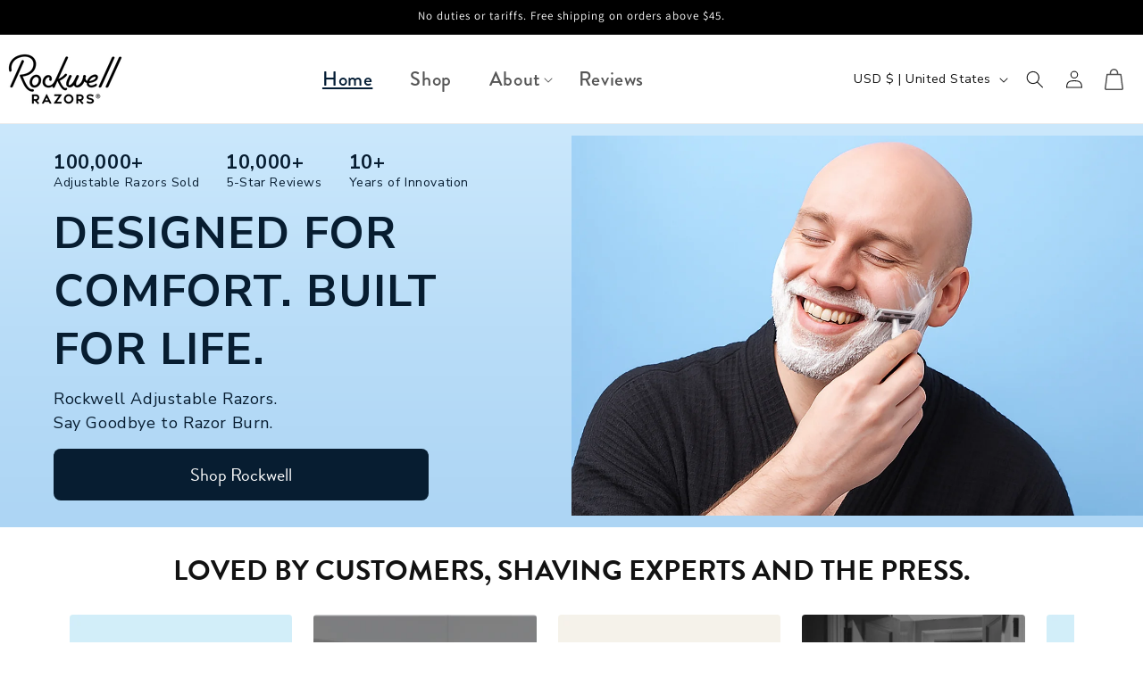

--- FILE ---
content_type: text/html; charset=utf-8
request_url: https://getrockwell.com/?rfsn=2027531.d8a3d1&utm_source=refersion&utm_medium=affiliate&utm_campaign=2027531.d8a3d1
body_size: 80641
content:
<!doctype html>
<html class="no-js" lang="en">
  <head>
    <meta charset="utf-8">
    <meta http-equiv="X-UA-Compatible" content="IE=edge">
    <meta name="viewport" content="width=device-width,initial-scale=1">
    <meta name="theme-color" content=""><link rel="dns-prefetch" href="https://www.googletagmanager.com">
    <link rel="dns-prefetch" href="https://www.google-analytics.com">
    <link rel="dns-prefetch" href="https://connect.facebook.net">
    <link rel="dns-prefetch" href="https://static.klaviyo.com">
    <link rel="dns-prefetch" href="https://sdk.postscript.io"><link rel="dns-prefetch" href="https://cdnjs.cloudflare.com">
    <link rel="preconnect" href="https://cdn.shopify.com" crossorigin>

    <!-- Google tag (gtag.js) -->
    <script async src="https://www.googletagmanager.com/gtag/js?id=AW-951835441"></script>
    <meta name="p:domain_verify" content="61a7586f82c921c20d4bc95c0fb20562"/>
<style>

  .section-template--21431421632812__custom_liquid_RaJb9E-padding {
    overflow: hidden;
}
</style><script async src="https://www.scripts.causalfunnel.com/assets/cfCKYv1_RockwellProdV1.js"></script>

    <script>
      window.dataLayer = window.dataLayer || [];
      function gtag(){dataLayer.push(arguments);}
      gtag('js', new Date());
      gtag('config', 'AW-951835441');
    </script>
    <!-- Google Tag Manager -->
    
    

<script>
  window.dataLayer = window.dataLayer || [];

  // Helper function to get UTM from storage or URL
  function getStoredUtm(key) {
    try {
      // Check URL first
      var urlParams = new URLSearchParams(window.location.search);
      if (urlParams.get(key)) return urlParams.get(key);

      // Check sessionStorage
      var sessionVal = sessionStorage.getItem(key);
      if (sessionVal) return sessionVal;

      // Check localStorage (rockwell_utm_data)
      var localData = localStorage.getItem('rockwell_utm_data');
      if (localData) {
        var parsed = JSON.parse(localData);
        if (parsed.params && parsed.params[key]) return parsed.params[key];
      }
    } catch(e) {}
    return null;
  }

  // Get all UTM parameters
  var utmData = {
    utm_source: getStoredUtm('utm_source'),
    utm_medium: getStoredUtm('utm_medium'),
    utm_campaign: getStoredUtm('utm_campaign'),
    utm_content: getStoredUtm('utm_content'),
    utm_term: getStoredUtm('utm_term'),
    fbclid: getStoredUtm('fbclid'),
    gclid: getStoredUtm('gclid')
  };

  // Clean null values
  Object.keys(utmData).forEach(function(key) {
    if (!utmData[key]) delete utmData[key];
  });

  // Base data layer push (every page)
  dataLayer.push({
    'event': 'gtm_loaded',
    'page_type': 'index',
    'shop_currency': 'USD',
    'customer_logged_in': null ? true : false,
    
    'utm_data': utmData
  });
</script>











<script>
  // Add to Cart tracking function
  // Call this when a product is added to cart
  window.trackAddToCart = function(product) {
    dataLayer.push({
      'event': 'add_to_cart',
      'ecommerce': {
        'currency': 'USD',
        'value': product.price,
        'items': [{
          'item_id': product.sku || product.id,
          'item_name': product.title,
          'item_brand': product.vendor || 'Rockwell Razors',
          'item_category': product.type || '',
          'item_variant': product.variant || '',
          'price': product.price,
          'quantity': product.quantity || 1
        }]
      }
    });
  };

  // Listen for Shopify's native add to cart
  document.addEventListener('DOMContentLoaded', function() {
    // For themes using fetch/AJAX cart
    var originalFetch = window.fetch;
    window.fetch = function() {
      return originalFetch.apply(this, arguments).then(function(response) {
        if (arguments[0] && typeof arguments[0] === 'string' && arguments[0].includes('/cart/add')) {
          // Cart add detected - you may need to customize based on theme
          console.log('[GTM] Add to cart detected via fetch');
        }
        return response;
      });
    };
  });
</script>




    
    <script>
      (function(w,d,s,l,i){w[l]=w[l]||[];w[l].push({'gtm.start':
      new Date().getTime(),event:'gtm.js'});var f=d.getElementsByTagName(s)[0],
      j=d.createElement(s),dl=l!='dataLayer'?'&l='+l:'';j.async=true;j.src=
      'https://www.googletagmanager.com/gtm.js?id='+i+dl;f.parentNode.insertBefore(j,f);
      })(window,document,'script','dataLayer','GTM-P9PNMCT');
    </script>
    <!-- End Google Tag Manager --><script src="https://www.dwin1.com/19038.js" type="text/javascript" defer="defer"></script><script>
    
    
    
    
    
    
    var gsf_conversion_data = {page_type : 'home', event : 'page_view', data : {product_data : [{variant_id : 31626486186072, product_id : 2103249217, name : "Rockwell 6S Adjustable Stainless Steel Razor", price : "120.00", currency : "USD", sku : "RR-6S", brand : "Rockwell Razors", variant : "Matte Stainless Steel", category : "Razor"}, {variant_id : 12186491289714, product_id : 1311671255154, name : "100 Razor Blades with a Blade Disposal Tin (~2-3 Years of Daily Shaving)", price : "19.99", currency : "USD", sku : "RR-100B-SAFE", brand : "Rockwell Razors", variant : "Default Title", category : "Double Edge Razor Blades"}], total_price :"139.99", shop_currency : "USD"}};
    
    
</script>
    <link rel="canonical" href="https://getrockwell.com/"><link rel="icon" type="image/png" href="//getrockwell.com/cdn/shop/files/favicon-rr_256x256_aa42538b-ad9e-4456-8eb5-64e758a86980.png?crop=center&height=32&v=1695291156&width=32"><link rel="preconnect" href="https://fonts.shopifycdn.com" crossorigin><title>
      Quality Double Edge Safety Razors by Rockwell - Adjustable &amp; Durable
 &ndash; Rockwell Razors</title>

    
      <meta name="description" content="Our double edge safety razors eliminate irritation and razor burn using a new, patented adjustable design. Try the world&#39;s most-loved razors, risk free!">
    

    

<meta property="og:site_name" content="Rockwell Razors">
<meta property="og:url" content="https://getrockwell.com/">
<meta property="og:title" content="Quality Double Edge Safety Razors by Rockwell - Adjustable &amp; Durable">
<meta property="og:type" content="website">
<meta property="og:description" content="Our double edge safety razors eliminate irritation and razor burn using a new, patented adjustable design. Try the world&#39;s most-loved razors, risk free!"><meta property="og:image" content="http://getrockwell.com/cdn/shop/files/rockwell-razors-thumb_74cc7eef-b543-464e-8219-17da40d1d484.jpg?v=1625653100">
  <meta property="og:image:secure_url" content="https://getrockwell.com/cdn/shop/files/rockwell-razors-thumb_74cc7eef-b543-464e-8219-17da40d1d484.jpg?v=1625653100">
  <meta property="og:image:width" content="1200">
  <meta property="og:image:height" content="628"><meta name="twitter:site" content="@https://twitter.com"><meta name="twitter:card" content="summary_large_image">
<meta name="twitter:title" content="Quality Double Edge Safety Razors by Rockwell - Adjustable &amp; Durable">
<meta name="twitter:description" content="Our double edge safety razors eliminate irritation and razor burn using a new, patented adjustable design. Try the world&#39;s most-loved razors, risk free!">

<link rel="stylesheet" href="https://cdnjs.cloudflare.com/ajax/libs/font-awesome/5.9.0/css/all.min.css" media="print" onload="this.media='all'">
    <noscript><link rel="stylesheet" href="https://cdnjs.cloudflare.com/ajax/libs/font-awesome/5.9.0/css/all.min.css"></noscript>

    <link href="//getrockwell.com/cdn/shop/t/106/assets/bootstrap.min.css?v=3965362972754829041696917228" rel="stylesheet" type="text/css" media="all" />
<link rel="stylesheet" href="//getrockwell.com/cdn/shop/t/106/assets/slick.css?v=99639561323254153231696917228" media="print" onload="this.media='all'">
    <noscript><link rel="stylesheet" href="//getrockwell.com/cdn/shop/t/106/assets/slick.css?v=99639561323254153231696917228"></noscript>
    <link rel="stylesheet" href="//getrockwell.com/cdn/shop/t/106/assets/slick-theme.css?v=154572330992693840251696917228" media="print" onload="this.media='all'">
    <noscript><link rel="stylesheet" href="//getrockwell.com/cdn/shop/t/106/assets/slick-theme.css?v=154572330992693840251696917228"></noscript>

    <link href="//getrockwell.com/cdn/shop/t/106/assets/dev.css?v=18043482512654286211764089275" rel="stylesheet" type="text/css" media="all" />

    <script src="//getrockwell.com/cdn/shop/t/106/assets/constants.js?v=58251544750838685771696917228" defer="defer"></script>
    <script src="//getrockwell.com/cdn/shop/t/106/assets/pubsub.js?v=158357773527763999511696917228" defer="defer"></script>
    <script src="//getrockwell.com/cdn/shop/t/106/assets/global.js?v=82667813756762286511761238774" defer="defer"></script>
    <script src="//getrockwell.com/cdn/shop/t/106/assets/jquery.min.js?v=115860211936397945481696917228" defer="defer"></script>
    <script src="//getrockwell.com/cdn/shop/t/106/assets/bootstrap.bundle.min.js?v=178806464053651140501696917228" defer="defer"></script>
    <script src="//getrockwell.com/cdn/shop/t/106/assets/slick.min.js?v=59589741514623332231696917228" defer="defer"></script>
    <script src="//getrockwell.com/cdn/shop/t/106/assets/gsap.min.js?v=95947457988989131911698213871" defer="defer"></script>
    <script src="//getrockwell.com/cdn/shop/t/106/assets/ScrollTrigger.min.js?v=6404117762634218371698214379" defer="defer"></script><link rel="stylesheet" href="https://cdn.jsdelivr.net/npm/swiper@11/swiper-bundle.min.css" media="print" onload="this.media='all'">
    <noscript><link rel="stylesheet" href="https://cdn.jsdelivr.net/npm/swiper@11/swiper-bundle.min.css"></noscript>
    <script src="https://cdn.jsdelivr.net/npm/swiper@11/swiper-bundle.min.js" defer></script><script>window.performance && window.performance.mark && window.performance.mark('shopify.content_for_header.start');</script><meta name="facebook-domain-verification" content="2nc2ts7xx4lw0h8kaehw9atpcaxuel">
<meta id="shopify-digital-wallet" name="shopify-digital-wallet" content="/2877154/digital_wallets/dialog">
<meta name="shopify-checkout-api-token" content="ff82de8c2067a8290d4c0783f708e10c">
<meta id="in-context-paypal-metadata" data-shop-id="2877154" data-venmo-supported="false" data-environment="production" data-locale="en_US" data-paypal-v4="true" data-currency="USD">
<link rel="alternate" hreflang="x-default" href="https://getrockwell.com/">
<link rel="alternate" hreflang="en-CA" href="https://ca.getrockwell.com/">
<link rel="alternate" hreflang="en-AX" href="https://eu.getrockwell.com/">
<link rel="alternate" hreflang="en-AD" href="https://eu.getrockwell.com/">
<link rel="alternate" hreflang="en-AT" href="https://eu.getrockwell.com/">
<link rel="alternate" hreflang="en-BE" href="https://eu.getrockwell.com/">
<link rel="alternate" hreflang="en-EE" href="https://eu.getrockwell.com/">
<link rel="alternate" hreflang="en-FI" href="https://eu.getrockwell.com/">
<link rel="alternate" hreflang="en-FR" href="https://eu.getrockwell.com/">
<link rel="alternate" hreflang="en-DE" href="https://eu.getrockwell.com/">
<link rel="alternate" hreflang="en-GR" href="https://eu.getrockwell.com/">
<link rel="alternate" hreflang="en-VA" href="https://eu.getrockwell.com/">
<link rel="alternate" hreflang="en-IE" href="https://eu.getrockwell.com/">
<link rel="alternate" hreflang="en-IT" href="https://eu.getrockwell.com/">
<link rel="alternate" hreflang="en-XK" href="https://eu.getrockwell.com/">
<link rel="alternate" hreflang="en-LV" href="https://eu.getrockwell.com/">
<link rel="alternate" hreflang="en-LT" href="https://eu.getrockwell.com/">
<link rel="alternate" hreflang="en-LU" href="https://eu.getrockwell.com/">
<link rel="alternate" hreflang="en-MT" href="https://eu.getrockwell.com/">
<link rel="alternate" hreflang="en-MC" href="https://eu.getrockwell.com/">
<link rel="alternate" hreflang="en-ME" href="https://eu.getrockwell.com/">
<link rel="alternate" hreflang="en-NL" href="https://eu.getrockwell.com/">
<link rel="alternate" hreflang="en-PT" href="https://eu.getrockwell.com/">
<link rel="alternate" hreflang="en-SM" href="https://eu.getrockwell.com/">
<link rel="alternate" hreflang="en-SK" href="https://eu.getrockwell.com/">
<link rel="alternate" hreflang="en-SI" href="https://eu.getrockwell.com/">
<link rel="alternate" hreflang="en-ES" href="https://eu.getrockwell.com/">
<link rel="alternate" hreflang="en-AL" href="https://eu.getrockwell.com/">
<link rel="alternate" hreflang="en-BA" href="https://eu.getrockwell.com/">
<link rel="alternate" hreflang="en-BG" href="https://eu.getrockwell.com/">
<link rel="alternate" hreflang="en-BY" href="https://eu.getrockwell.com/">
<link rel="alternate" hreflang="en-CH" href="https://eu.getrockwell.com/">
<link rel="alternate" hreflang="en-CZ" href="https://eu.getrockwell.com/">
<link rel="alternate" hreflang="en-DK" href="https://eu.getrockwell.com/">
<link rel="alternate" hreflang="en-FO" href="https://eu.getrockwell.com/">
<link rel="alternate" hreflang="en-GG" href="https://eu.getrockwell.com/">
<link rel="alternate" hreflang="en-GI" href="https://eu.getrockwell.com/">
<link rel="alternate" hreflang="en-HR" href="https://eu.getrockwell.com/">
<link rel="alternate" hreflang="en-HU" href="https://eu.getrockwell.com/">
<link rel="alternate" hreflang="en-IM" href="https://eu.getrockwell.com/">
<link rel="alternate" hreflang="en-IS" href="https://eu.getrockwell.com/">
<link rel="alternate" hreflang="en-JE" href="https://eu.getrockwell.com/">
<link rel="alternate" hreflang="en-LI" href="https://eu.getrockwell.com/">
<link rel="alternate" hreflang="en-MD" href="https://eu.getrockwell.com/">
<link rel="alternate" hreflang="en-MK" href="https://eu.getrockwell.com/">
<link rel="alternate" hreflang="en-NO" href="https://eu.getrockwell.com/">
<link rel="alternate" hreflang="en-PL" href="https://eu.getrockwell.com/">
<link rel="alternate" hreflang="en-RO" href="https://eu.getrockwell.com/">
<link rel="alternate" hreflang="en-RS" href="https://eu.getrockwell.com/">
<link rel="alternate" hreflang="en-SE" href="https://eu.getrockwell.com/">
<link rel="alternate" hreflang="en-SJ" href="https://eu.getrockwell.com/">
<link rel="alternate" hreflang="en-UA" href="https://eu.getrockwell.com/">
<link rel="alternate" hreflang="en-US" href="https://getrockwell.com/">
<link rel="alternate" hreflang="en-CY" href="https://intl.getrockwell.com/">
<link rel="alternate" hreflang="en-GF" href="https://intl.getrockwell.com/">
<link rel="alternate" hreflang="en-TF" href="https://intl.getrockwell.com/">
<link rel="alternate" hreflang="en-GP" href="https://intl.getrockwell.com/">
<link rel="alternate" hreflang="en-MQ" href="https://intl.getrockwell.com/">
<link rel="alternate" hreflang="en-YT" href="https://intl.getrockwell.com/">
<link rel="alternate" hreflang="en-RE" href="https://intl.getrockwell.com/">
<link rel="alternate" hreflang="en-BL" href="https://intl.getrockwell.com/">
<link rel="alternate" hreflang="en-MF" href="https://intl.getrockwell.com/">
<link rel="alternate" hreflang="en-PM" href="https://intl.getrockwell.com/">
<link rel="alternate" hreflang="en-AC" href="https://intl.getrockwell.com/">
<link rel="alternate" hreflang="en-AE" href="https://intl.getrockwell.com/">
<link rel="alternate" hreflang="en-AF" href="https://intl.getrockwell.com/">
<link rel="alternate" hreflang="en-AG" href="https://intl.getrockwell.com/">
<link rel="alternate" hreflang="en-AI" href="https://intl.getrockwell.com/">
<link rel="alternate" hreflang="en-AM" href="https://intl.getrockwell.com/">
<link rel="alternate" hreflang="en-AO" href="https://intl.getrockwell.com/">
<link rel="alternate" hreflang="en-AR" href="https://intl.getrockwell.com/">
<link rel="alternate" hreflang="en-AU" href="https://intl.getrockwell.com/">
<link rel="alternate" hreflang="en-AW" href="https://intl.getrockwell.com/">
<link rel="alternate" hreflang="en-AZ" href="https://intl.getrockwell.com/">
<link rel="alternate" hreflang="en-BB" href="https://intl.getrockwell.com/">
<link rel="alternate" hreflang="en-BD" href="https://intl.getrockwell.com/">
<link rel="alternate" hreflang="en-BF" href="https://intl.getrockwell.com/">
<link rel="alternate" hreflang="en-BH" href="https://intl.getrockwell.com/">
<link rel="alternate" hreflang="en-BI" href="https://intl.getrockwell.com/">
<link rel="alternate" hreflang="en-BJ" href="https://intl.getrockwell.com/">
<link rel="alternate" hreflang="en-BM" href="https://intl.getrockwell.com/">
<link rel="alternate" hreflang="en-BN" href="https://intl.getrockwell.com/">
<link rel="alternate" hreflang="en-BO" href="https://intl.getrockwell.com/">
<link rel="alternate" hreflang="en-BQ" href="https://intl.getrockwell.com/">
<link rel="alternate" hreflang="en-BR" href="https://intl.getrockwell.com/">
<link rel="alternate" hreflang="en-BS" href="https://intl.getrockwell.com/">
<link rel="alternate" hreflang="en-BT" href="https://intl.getrockwell.com/">
<link rel="alternate" hreflang="en-BW" href="https://intl.getrockwell.com/">
<link rel="alternate" hreflang="en-BZ" href="https://intl.getrockwell.com/">
<link rel="alternate" hreflang="en-CC" href="https://intl.getrockwell.com/">
<link rel="alternate" hreflang="en-CD" href="https://intl.getrockwell.com/">
<link rel="alternate" hreflang="en-CF" href="https://intl.getrockwell.com/">
<link rel="alternate" hreflang="en-CG" href="https://intl.getrockwell.com/">
<link rel="alternate" hreflang="en-CI" href="https://intl.getrockwell.com/">
<link rel="alternate" hreflang="en-CK" href="https://intl.getrockwell.com/">
<link rel="alternate" hreflang="en-CL" href="https://intl.getrockwell.com/">
<link rel="alternate" hreflang="en-CM" href="https://intl.getrockwell.com/">
<link rel="alternate" hreflang="en-CN" href="https://intl.getrockwell.com/">
<link rel="alternate" hreflang="en-CO" href="https://intl.getrockwell.com/">
<link rel="alternate" hreflang="en-CR" href="https://intl.getrockwell.com/">
<link rel="alternate" hreflang="en-CV" href="https://intl.getrockwell.com/">
<link rel="alternate" hreflang="en-CW" href="https://intl.getrockwell.com/">
<link rel="alternate" hreflang="en-CX" href="https://intl.getrockwell.com/">
<link rel="alternate" hreflang="en-DJ" href="https://intl.getrockwell.com/">
<link rel="alternate" hreflang="en-DM" href="https://intl.getrockwell.com/">
<link rel="alternate" hreflang="en-DO" href="https://intl.getrockwell.com/">
<link rel="alternate" hreflang="en-DZ" href="https://intl.getrockwell.com/">
<link rel="alternate" hreflang="en-EC" href="https://intl.getrockwell.com/">
<link rel="alternate" hreflang="en-EG" href="https://intl.getrockwell.com/">
<link rel="alternate" hreflang="en-EH" href="https://intl.getrockwell.com/">
<link rel="alternate" hreflang="en-ER" href="https://intl.getrockwell.com/">
<link rel="alternate" hreflang="en-ET" href="https://intl.getrockwell.com/">
<link rel="alternate" hreflang="en-FJ" href="https://intl.getrockwell.com/">
<link rel="alternate" hreflang="en-FK" href="https://intl.getrockwell.com/">
<link rel="alternate" hreflang="en-GA" href="https://intl.getrockwell.com/">
<link rel="alternate" hreflang="en-GD" href="https://intl.getrockwell.com/">
<link rel="alternate" hreflang="en-GE" href="https://intl.getrockwell.com/">
<link rel="alternate" hreflang="en-GH" href="https://intl.getrockwell.com/">
<link rel="alternate" hreflang="en-GL" href="https://intl.getrockwell.com/">
<link rel="alternate" hreflang="en-GM" href="https://intl.getrockwell.com/">
<link rel="alternate" hreflang="en-GN" href="https://intl.getrockwell.com/">
<link rel="alternate" hreflang="en-GQ" href="https://intl.getrockwell.com/">
<link rel="alternate" hreflang="en-GS" href="https://intl.getrockwell.com/">
<link rel="alternate" hreflang="en-GT" href="https://intl.getrockwell.com/">
<link rel="alternate" hreflang="en-GW" href="https://intl.getrockwell.com/">
<link rel="alternate" hreflang="en-GY" href="https://intl.getrockwell.com/">
<link rel="alternate" hreflang="en-HK" href="https://intl.getrockwell.com/">
<link rel="alternate" hreflang="en-HN" href="https://intl.getrockwell.com/">
<link rel="alternate" hreflang="en-HT" href="https://intl.getrockwell.com/">
<link rel="alternate" hreflang="en-ID" href="https://intl.getrockwell.com/">
<link rel="alternate" hreflang="en-IL" href="https://intl.getrockwell.com/">
<link rel="alternate" hreflang="en-IN" href="https://intl.getrockwell.com/">
<link rel="alternate" hreflang="en-IO" href="https://intl.getrockwell.com/">
<link rel="alternate" hreflang="en-IQ" href="https://intl.getrockwell.com/">
<link rel="alternate" hreflang="en-JM" href="https://intl.getrockwell.com/">
<link rel="alternate" hreflang="en-JO" href="https://intl.getrockwell.com/">
<link rel="alternate" hreflang="en-JP" href="https://intl.getrockwell.com/">
<link rel="alternate" hreflang="en-KE" href="https://intl.getrockwell.com/">
<link rel="alternate" hreflang="en-KG" href="https://intl.getrockwell.com/">
<link rel="alternate" hreflang="en-KH" href="https://intl.getrockwell.com/">
<link rel="alternate" hreflang="en-KI" href="https://intl.getrockwell.com/">
<link rel="alternate" hreflang="en-KM" href="https://intl.getrockwell.com/">
<link rel="alternate" hreflang="en-KN" href="https://intl.getrockwell.com/">
<link rel="alternate" hreflang="en-KR" href="https://intl.getrockwell.com/">
<link rel="alternate" hreflang="en-KW" href="https://intl.getrockwell.com/">
<link rel="alternate" hreflang="en-KY" href="https://intl.getrockwell.com/">
<link rel="alternate" hreflang="en-KZ" href="https://intl.getrockwell.com/">
<link rel="alternate" hreflang="en-LA" href="https://intl.getrockwell.com/">
<link rel="alternate" hreflang="en-LB" href="https://intl.getrockwell.com/">
<link rel="alternate" hreflang="en-LC" href="https://intl.getrockwell.com/">
<link rel="alternate" hreflang="en-LK" href="https://intl.getrockwell.com/">
<link rel="alternate" hreflang="en-LR" href="https://intl.getrockwell.com/">
<link rel="alternate" hreflang="en-LS" href="https://intl.getrockwell.com/">
<link rel="alternate" hreflang="en-LY" href="https://intl.getrockwell.com/">
<link rel="alternate" hreflang="en-MA" href="https://intl.getrockwell.com/">
<link rel="alternate" hreflang="en-MG" href="https://intl.getrockwell.com/">
<link rel="alternate" hreflang="en-ML" href="https://intl.getrockwell.com/">
<link rel="alternate" hreflang="en-MM" href="https://intl.getrockwell.com/">
<link rel="alternate" hreflang="en-MN" href="https://intl.getrockwell.com/">
<link rel="alternate" hreflang="en-MO" href="https://intl.getrockwell.com/">
<link rel="alternate" hreflang="en-MR" href="https://intl.getrockwell.com/">
<link rel="alternate" hreflang="en-MS" href="https://intl.getrockwell.com/">
<link rel="alternate" hreflang="en-MU" href="https://intl.getrockwell.com/">
<link rel="alternate" hreflang="en-MV" href="https://intl.getrockwell.com/">
<link rel="alternate" hreflang="en-MW" href="https://intl.getrockwell.com/">
<link rel="alternate" hreflang="en-MX" href="https://intl.getrockwell.com/">
<link rel="alternate" hreflang="en-MY" href="https://intl.getrockwell.com/">
<link rel="alternate" hreflang="en-MZ" href="https://intl.getrockwell.com/">
<link rel="alternate" hreflang="en-NA" href="https://intl.getrockwell.com/">
<link rel="alternate" hreflang="en-NC" href="https://intl.getrockwell.com/">
<link rel="alternate" hreflang="en-NE" href="https://intl.getrockwell.com/">
<link rel="alternate" hreflang="en-NF" href="https://intl.getrockwell.com/">
<link rel="alternate" hreflang="en-NG" href="https://intl.getrockwell.com/">
<link rel="alternate" hreflang="en-NI" href="https://intl.getrockwell.com/">
<link rel="alternate" hreflang="en-NP" href="https://intl.getrockwell.com/">
<link rel="alternate" hreflang="en-NR" href="https://intl.getrockwell.com/">
<link rel="alternate" hreflang="en-NU" href="https://intl.getrockwell.com/">
<link rel="alternate" hreflang="en-NZ" href="https://intl.getrockwell.com/">
<link rel="alternate" hreflang="en-OM" href="https://intl.getrockwell.com/">
<link rel="alternate" hreflang="en-PA" href="https://intl.getrockwell.com/">
<link rel="alternate" hreflang="en-PE" href="https://intl.getrockwell.com/">
<link rel="alternate" hreflang="en-PF" href="https://intl.getrockwell.com/">
<link rel="alternate" hreflang="en-PG" href="https://intl.getrockwell.com/">
<link rel="alternate" hreflang="en-PH" href="https://intl.getrockwell.com/">
<link rel="alternate" hreflang="en-PK" href="https://intl.getrockwell.com/">
<link rel="alternate" hreflang="en-PN" href="https://intl.getrockwell.com/">
<link rel="alternate" hreflang="en-PS" href="https://intl.getrockwell.com/">
<link rel="alternate" hreflang="en-PY" href="https://intl.getrockwell.com/">
<link rel="alternate" hreflang="en-QA" href="https://intl.getrockwell.com/">
<link rel="alternate" hreflang="en-RW" href="https://intl.getrockwell.com/">
<link rel="alternate" hreflang="en-SA" href="https://intl.getrockwell.com/">
<link rel="alternate" hreflang="en-SB" href="https://intl.getrockwell.com/">
<link rel="alternate" hreflang="en-SC" href="https://intl.getrockwell.com/">
<link rel="alternate" hreflang="en-SD" href="https://intl.getrockwell.com/">
<link rel="alternate" hreflang="en-SG" href="https://intl.getrockwell.com/">
<link rel="alternate" hreflang="en-SH" href="https://intl.getrockwell.com/">
<link rel="alternate" hreflang="en-SL" href="https://intl.getrockwell.com/">
<link rel="alternate" hreflang="en-SN" href="https://intl.getrockwell.com/">
<link rel="alternate" hreflang="en-SO" href="https://intl.getrockwell.com/">
<link rel="alternate" hreflang="en-SR" href="https://intl.getrockwell.com/">
<link rel="alternate" hreflang="en-SS" href="https://intl.getrockwell.com/">
<link rel="alternate" hreflang="en-ST" href="https://intl.getrockwell.com/">
<link rel="alternate" hreflang="en-SV" href="https://intl.getrockwell.com/">
<link rel="alternate" hreflang="en-SX" href="https://intl.getrockwell.com/">
<link rel="alternate" hreflang="en-SZ" href="https://intl.getrockwell.com/">
<link rel="alternate" hreflang="en-TA" href="https://intl.getrockwell.com/">
<link rel="alternate" hreflang="en-TC" href="https://intl.getrockwell.com/">
<link rel="alternate" hreflang="en-TD" href="https://intl.getrockwell.com/">
<link rel="alternate" hreflang="en-TG" href="https://intl.getrockwell.com/">
<link rel="alternate" hreflang="en-TH" href="https://intl.getrockwell.com/">
<link rel="alternate" hreflang="en-TJ" href="https://intl.getrockwell.com/">
<link rel="alternate" hreflang="en-TK" href="https://intl.getrockwell.com/">
<link rel="alternate" hreflang="en-TL" href="https://intl.getrockwell.com/">
<link rel="alternate" hreflang="en-TM" href="https://intl.getrockwell.com/">
<link rel="alternate" hreflang="en-TN" href="https://intl.getrockwell.com/">
<link rel="alternate" hreflang="en-TO" href="https://intl.getrockwell.com/">
<link rel="alternate" hreflang="en-TR" href="https://intl.getrockwell.com/">
<link rel="alternate" hreflang="en-TT" href="https://intl.getrockwell.com/">
<link rel="alternate" hreflang="en-TV" href="https://intl.getrockwell.com/">
<link rel="alternate" hreflang="en-TW" href="https://intl.getrockwell.com/">
<link rel="alternate" hreflang="en-TZ" href="https://intl.getrockwell.com/">
<link rel="alternate" hreflang="en-UG" href="https://intl.getrockwell.com/">
<link rel="alternate" hreflang="en-UM" href="https://intl.getrockwell.com/">
<link rel="alternate" hreflang="en-UY" href="https://intl.getrockwell.com/">
<link rel="alternate" hreflang="en-UZ" href="https://intl.getrockwell.com/">
<link rel="alternate" hreflang="en-VC" href="https://intl.getrockwell.com/">
<link rel="alternate" hreflang="en-VE" href="https://intl.getrockwell.com/">
<link rel="alternate" hreflang="en-VG" href="https://intl.getrockwell.com/">
<link rel="alternate" hreflang="en-VN" href="https://intl.getrockwell.com/">
<link rel="alternate" hreflang="en-VU" href="https://intl.getrockwell.com/">
<link rel="alternate" hreflang="en-WF" href="https://intl.getrockwell.com/">
<link rel="alternate" hreflang="en-WS" href="https://intl.getrockwell.com/">
<link rel="alternate" hreflang="en-YE" href="https://intl.getrockwell.com/">
<link rel="alternate" hreflang="en-ZA" href="https://intl.getrockwell.com/">
<link rel="alternate" hreflang="en-ZM" href="https://intl.getrockwell.com/">
<link rel="alternate" hreflang="en-ZW" href="https://intl.getrockwell.com/">
<link rel="alternate" hreflang="en-GB" href="https://uk.getrockwell.com/">
<script async="async" src="/checkouts/internal/preloads.js?locale=en-US"></script>
<link rel="preconnect" href="https://shop.app" crossorigin="anonymous">
<script async="async" src="https://shop.app/checkouts/internal/preloads.js?locale=en-US&shop_id=2877154" crossorigin="anonymous"></script>
<script id="apple-pay-shop-capabilities" type="application/json">{"shopId":2877154,"countryCode":"CA","currencyCode":"USD","merchantCapabilities":["supports3DS"],"merchantId":"gid:\/\/shopify\/Shop\/2877154","merchantName":"Rockwell Razors","requiredBillingContactFields":["postalAddress","email","phone"],"requiredShippingContactFields":["postalAddress","email","phone"],"shippingType":"shipping","supportedNetworks":["visa","masterCard","amex","discover","jcb"],"total":{"type":"pending","label":"Rockwell Razors","amount":"1.00"},"shopifyPaymentsEnabled":true,"supportsSubscriptions":true}</script>
<script id="shopify-features" type="application/json">{"accessToken":"ff82de8c2067a8290d4c0783f708e10c","betas":["rich-media-storefront-analytics"],"domain":"getrockwell.com","predictiveSearch":true,"shopId":2877154,"locale":"en"}</script>
<script>var Shopify = Shopify || {};
Shopify.shop = "modern-edge-razors.myshopify.com";
Shopify.locale = "en";
Shopify.currency = {"active":"USD","rate":"1.0"};
Shopify.country = "US";
Shopify.theme = {"name":"Rockwell-Bakeshop-Launch","id":162004107564,"schema_name":"Dawn","schema_version":"11.0.0","theme_store_id":887,"role":"main"};
Shopify.theme.handle = "null";
Shopify.theme.style = {"id":null,"handle":null};
Shopify.cdnHost = "getrockwell.com/cdn";
Shopify.routes = Shopify.routes || {};
Shopify.routes.root = "/";</script>
<script type="module">!function(o){(o.Shopify=o.Shopify||{}).modules=!0}(window);</script>
<script>!function(o){function n(){var o=[];function n(){o.push(Array.prototype.slice.apply(arguments))}return n.q=o,n}var t=o.Shopify=o.Shopify||{};t.loadFeatures=n(),t.autoloadFeatures=n()}(window);</script>
<script>
  window.ShopifyPay = window.ShopifyPay || {};
  window.ShopifyPay.apiHost = "shop.app\/pay";
  window.ShopifyPay.redirectState = null;
</script>
<script id="shop-js-analytics" type="application/json">{"pageType":"index"}</script>
<script defer="defer" async type="module" src="//getrockwell.com/cdn/shopifycloud/shop-js/modules/v2/client.init-shop-cart-sync_BT-GjEfc.en.esm.js"></script>
<script defer="defer" async type="module" src="//getrockwell.com/cdn/shopifycloud/shop-js/modules/v2/chunk.common_D58fp_Oc.esm.js"></script>
<script defer="defer" async type="module" src="//getrockwell.com/cdn/shopifycloud/shop-js/modules/v2/chunk.modal_xMitdFEc.esm.js"></script>
<script type="module">
  await import("//getrockwell.com/cdn/shopifycloud/shop-js/modules/v2/client.init-shop-cart-sync_BT-GjEfc.en.esm.js");
await import("//getrockwell.com/cdn/shopifycloud/shop-js/modules/v2/chunk.common_D58fp_Oc.esm.js");
await import("//getrockwell.com/cdn/shopifycloud/shop-js/modules/v2/chunk.modal_xMitdFEc.esm.js");

  window.Shopify.SignInWithShop?.initShopCartSync?.({"fedCMEnabled":true,"windoidEnabled":true});

</script>
<script>
  window.Shopify = window.Shopify || {};
  if (!window.Shopify.featureAssets) window.Shopify.featureAssets = {};
  window.Shopify.featureAssets['shop-js'] = {"shop-cart-sync":["modules/v2/client.shop-cart-sync_DZOKe7Ll.en.esm.js","modules/v2/chunk.common_D58fp_Oc.esm.js","modules/v2/chunk.modal_xMitdFEc.esm.js"],"init-fed-cm":["modules/v2/client.init-fed-cm_B6oLuCjv.en.esm.js","modules/v2/chunk.common_D58fp_Oc.esm.js","modules/v2/chunk.modal_xMitdFEc.esm.js"],"shop-cash-offers":["modules/v2/client.shop-cash-offers_D2sdYoxE.en.esm.js","modules/v2/chunk.common_D58fp_Oc.esm.js","modules/v2/chunk.modal_xMitdFEc.esm.js"],"shop-login-button":["modules/v2/client.shop-login-button_QeVjl5Y3.en.esm.js","modules/v2/chunk.common_D58fp_Oc.esm.js","modules/v2/chunk.modal_xMitdFEc.esm.js"],"pay-button":["modules/v2/client.pay-button_DXTOsIq6.en.esm.js","modules/v2/chunk.common_D58fp_Oc.esm.js","modules/v2/chunk.modal_xMitdFEc.esm.js"],"shop-button":["modules/v2/client.shop-button_DQZHx9pm.en.esm.js","modules/v2/chunk.common_D58fp_Oc.esm.js","modules/v2/chunk.modal_xMitdFEc.esm.js"],"avatar":["modules/v2/client.avatar_BTnouDA3.en.esm.js"],"init-windoid":["modules/v2/client.init-windoid_CR1B-cfM.en.esm.js","modules/v2/chunk.common_D58fp_Oc.esm.js","modules/v2/chunk.modal_xMitdFEc.esm.js"],"init-shop-for-new-customer-accounts":["modules/v2/client.init-shop-for-new-customer-accounts_C_vY_xzh.en.esm.js","modules/v2/client.shop-login-button_QeVjl5Y3.en.esm.js","modules/v2/chunk.common_D58fp_Oc.esm.js","modules/v2/chunk.modal_xMitdFEc.esm.js"],"init-shop-email-lookup-coordinator":["modules/v2/client.init-shop-email-lookup-coordinator_BI7n9ZSv.en.esm.js","modules/v2/chunk.common_D58fp_Oc.esm.js","modules/v2/chunk.modal_xMitdFEc.esm.js"],"init-shop-cart-sync":["modules/v2/client.init-shop-cart-sync_BT-GjEfc.en.esm.js","modules/v2/chunk.common_D58fp_Oc.esm.js","modules/v2/chunk.modal_xMitdFEc.esm.js"],"shop-toast-manager":["modules/v2/client.shop-toast-manager_DiYdP3xc.en.esm.js","modules/v2/chunk.common_D58fp_Oc.esm.js","modules/v2/chunk.modal_xMitdFEc.esm.js"],"init-customer-accounts":["modules/v2/client.init-customer-accounts_D9ZNqS-Q.en.esm.js","modules/v2/client.shop-login-button_QeVjl5Y3.en.esm.js","modules/v2/chunk.common_D58fp_Oc.esm.js","modules/v2/chunk.modal_xMitdFEc.esm.js"],"init-customer-accounts-sign-up":["modules/v2/client.init-customer-accounts-sign-up_iGw4briv.en.esm.js","modules/v2/client.shop-login-button_QeVjl5Y3.en.esm.js","modules/v2/chunk.common_D58fp_Oc.esm.js","modules/v2/chunk.modal_xMitdFEc.esm.js"],"shop-follow-button":["modules/v2/client.shop-follow-button_CqMgW2wH.en.esm.js","modules/v2/chunk.common_D58fp_Oc.esm.js","modules/v2/chunk.modal_xMitdFEc.esm.js"],"checkout-modal":["modules/v2/client.checkout-modal_xHeaAweL.en.esm.js","modules/v2/chunk.common_D58fp_Oc.esm.js","modules/v2/chunk.modal_xMitdFEc.esm.js"],"shop-login":["modules/v2/client.shop-login_D91U-Q7h.en.esm.js","modules/v2/chunk.common_D58fp_Oc.esm.js","modules/v2/chunk.modal_xMitdFEc.esm.js"],"lead-capture":["modules/v2/client.lead-capture_BJmE1dJe.en.esm.js","modules/v2/chunk.common_D58fp_Oc.esm.js","modules/v2/chunk.modal_xMitdFEc.esm.js"],"payment-terms":["modules/v2/client.payment-terms_Ci9AEqFq.en.esm.js","modules/v2/chunk.common_D58fp_Oc.esm.js","modules/v2/chunk.modal_xMitdFEc.esm.js"]};
</script>
<script>(function() {
  var isLoaded = false;
  function asyncLoad() {
    if (isLoaded) return;
    isLoaded = true;
    var urls = ["https:\/\/cdn.nfcube.com\/8b38e3ba2f82056aa26a454c586cdd20.js?shop=modern-edge-razors.myshopify.com","\/\/cdn.shopify.com\/proxy\/bb4d3f05e7ba8be7b3191a9a917ed186bfab2fd93aed81644bb1d1f49a5095e7\/bingshoppingtool-t2app-prod.trafficmanager.net\/uet\/tracking_script?shop=modern-edge-razors.myshopify.com\u0026sp-cache-control=cHVibGljLCBtYXgtYWdlPTkwMA","https:\/\/www.causalfunnel.com\/assets\/cfCKYv1_shopify_modern-edge-razors_ProdV1.js?shop=modern-edge-razors.myshopify.com","\/\/cdn.shopify.com\/proxy\/230e0be1508329adafd0a1a6de294902cb5ffb092ab4d84a5af80bd5d3940dbb\/s3-us-west-2.amazonaws.com\/jsstore\/a\/G5QH281\/ge.js?shop=modern-edge-razors.myshopify.com\u0026sp-cache-control=cHVibGljLCBtYXgtYWdlPTkwMA","\/\/cdn.shopify.com\/proxy\/833587ee09e7a6ddad63437c391158eb53068dbb61a63599ca5acf83b5108c7a\/app.retention.com\/shopify\/shopify_app_add_to_cart_script.js?shop=modern-edge-razors.myshopify.com\u0026sp-cache-control=cHVibGljLCBtYXgtYWdlPTkwMA","https:\/\/giftbox.ds-cdn.com\/static\/main.js?shop=modern-edge-razors.myshopify.com","https:\/\/cdn-app.cart-bot.net\/public\/js\/append.js?shop=modern-edge-razors.myshopify.com","https:\/\/sdk.postscript.io\/sdk-script-loader.bundle.js?shopId=4574\u0026shop=modern-edge-razors.myshopify.com","https:\/\/abtest.causalfunnel.org\/assets\/cf-abtest.js?cf_username=getrockwell\u0026shop=modern-edge-razors.myshopify.com"];
    for (var i = 0; i < urls.length; i++) {
      var s = document.createElement('script');
      s.type = 'text/javascript';
      s.async = true;
      s.src = urls[i];
      var x = document.getElementsByTagName('script')[0];
      x.parentNode.insertBefore(s, x);
    }
  };
  if(window.attachEvent) {
    window.attachEvent('onload', asyncLoad);
  } else {
    window.addEventListener('load', asyncLoad, false);
  }
})();</script>
<script id="__st">var __st={"a":2877154,"offset":-18000,"reqid":"1a351b93-1e7d-45c7-8e9c-7be34599ec20-1769264217","pageurl":"getrockwell.com\/?rfsn=2027531.d8a3d1\u0026utm_source=refersion\u0026utm_medium=affiliate\u0026utm_campaign=2027531.d8a3d1","u":"b2d48ef61c80","p":"home"};</script>
<script>window.ShopifyPaypalV4VisibilityTracking = true;</script>
<script id="captcha-bootstrap">!function(){'use strict';const t='contact',e='account',n='new_comment',o=[[t,t],['blogs',n],['comments',n],[t,'customer']],c=[[e,'customer_login'],[e,'guest_login'],[e,'recover_customer_password'],[e,'create_customer']],r=t=>t.map((([t,e])=>`form[action*='/${t}']:not([data-nocaptcha='true']) input[name='form_type'][value='${e}']`)).join(','),a=t=>()=>t?[...document.querySelectorAll(t)].map((t=>t.form)):[];function s(){const t=[...o],e=r(t);return a(e)}const i='password',u='form_key',d=['recaptcha-v3-token','g-recaptcha-response','h-captcha-response',i],f=()=>{try{return window.sessionStorage}catch{return}},m='__shopify_v',_=t=>t.elements[u];function p(t,e,n=!1){try{const o=window.sessionStorage,c=JSON.parse(o.getItem(e)),{data:r}=function(t){const{data:e,action:n}=t;return t[m]||n?{data:e,action:n}:{data:t,action:n}}(c);for(const[e,n]of Object.entries(r))t.elements[e]&&(t.elements[e].value=n);n&&o.removeItem(e)}catch(o){console.error('form repopulation failed',{error:o})}}const l='form_type',E='cptcha';function T(t){t.dataset[E]=!0}const w=window,h=w.document,L='Shopify',v='ce_forms',y='captcha';let A=!1;((t,e)=>{const n=(g='f06e6c50-85a8-45c8-87d0-21a2b65856fe',I='https://cdn.shopify.com/shopifycloud/storefront-forms-hcaptcha/ce_storefront_forms_captcha_hcaptcha.v1.5.2.iife.js',D={infoText:'Protected by hCaptcha',privacyText:'Privacy',termsText:'Terms'},(t,e,n)=>{const o=w[L][v],c=o.bindForm;if(c)return c(t,g,e,D).then(n);var r;o.q.push([[t,g,e,D],n]),r=I,A||(h.body.append(Object.assign(h.createElement('script'),{id:'captcha-provider',async:!0,src:r})),A=!0)});var g,I,D;w[L]=w[L]||{},w[L][v]=w[L][v]||{},w[L][v].q=[],w[L][y]=w[L][y]||{},w[L][y].protect=function(t,e){n(t,void 0,e),T(t)},Object.freeze(w[L][y]),function(t,e,n,w,h,L){const[v,y,A,g]=function(t,e,n){const i=e?o:[],u=t?c:[],d=[...i,...u],f=r(d),m=r(i),_=r(d.filter((([t,e])=>n.includes(e))));return[a(f),a(m),a(_),s()]}(w,h,L),I=t=>{const e=t.target;return e instanceof HTMLFormElement?e:e&&e.form},D=t=>v().includes(t);t.addEventListener('submit',(t=>{const e=I(t);if(!e)return;const n=D(e)&&!e.dataset.hcaptchaBound&&!e.dataset.recaptchaBound,o=_(e),c=g().includes(e)&&(!o||!o.value);(n||c)&&t.preventDefault(),c&&!n&&(function(t){try{if(!f())return;!function(t){const e=f();if(!e)return;const n=_(t);if(!n)return;const o=n.value;o&&e.removeItem(o)}(t);const e=Array.from(Array(32),(()=>Math.random().toString(36)[2])).join('');!function(t,e){_(t)||t.append(Object.assign(document.createElement('input'),{type:'hidden',name:u})),t.elements[u].value=e}(t,e),function(t,e){const n=f();if(!n)return;const o=[...t.querySelectorAll(`input[type='${i}']`)].map((({name:t})=>t)),c=[...d,...o],r={};for(const[a,s]of new FormData(t).entries())c.includes(a)||(r[a]=s);n.setItem(e,JSON.stringify({[m]:1,action:t.action,data:r}))}(t,e)}catch(e){console.error('failed to persist form',e)}}(e),e.submit())}));const S=(t,e)=>{t&&!t.dataset[E]&&(n(t,e.some((e=>e===t))),T(t))};for(const o of['focusin','change'])t.addEventListener(o,(t=>{const e=I(t);D(e)&&S(e,y())}));const B=e.get('form_key'),M=e.get(l),P=B&&M;t.addEventListener('DOMContentLoaded',(()=>{const t=y();if(P)for(const e of t)e.elements[l].value===M&&p(e,B);[...new Set([...A(),...v().filter((t=>'true'===t.dataset.shopifyCaptcha))])].forEach((e=>S(e,t)))}))}(h,new URLSearchParams(w.location.search),n,t,e,['guest_login'])})(!0,!0)}();</script>
<script integrity="sha256-4kQ18oKyAcykRKYeNunJcIwy7WH5gtpwJnB7kiuLZ1E=" data-source-attribution="shopify.loadfeatures" defer="defer" src="//getrockwell.com/cdn/shopifycloud/storefront/assets/storefront/load_feature-a0a9edcb.js" crossorigin="anonymous"></script>
<script crossorigin="anonymous" defer="defer" src="//getrockwell.com/cdn/shopifycloud/storefront/assets/shopify_pay/storefront-65b4c6d7.js?v=20250812"></script>
<script data-source-attribution="shopify.dynamic_checkout.dynamic.init">var Shopify=Shopify||{};Shopify.PaymentButton=Shopify.PaymentButton||{isStorefrontPortableWallets:!0,init:function(){window.Shopify.PaymentButton.init=function(){};var t=document.createElement("script");t.src="https://getrockwell.com/cdn/shopifycloud/portable-wallets/latest/portable-wallets.en.js",t.type="module",document.head.appendChild(t)}};
</script>
<script data-source-attribution="shopify.dynamic_checkout.buyer_consent">
  function portableWalletsHideBuyerConsent(e){var t=document.getElementById("shopify-buyer-consent"),n=document.getElementById("shopify-subscription-policy-button");t&&n&&(t.classList.add("hidden"),t.setAttribute("aria-hidden","true"),n.removeEventListener("click",e))}function portableWalletsShowBuyerConsent(e){var t=document.getElementById("shopify-buyer-consent"),n=document.getElementById("shopify-subscription-policy-button");t&&n&&(t.classList.remove("hidden"),t.removeAttribute("aria-hidden"),n.addEventListener("click",e))}window.Shopify?.PaymentButton&&(window.Shopify.PaymentButton.hideBuyerConsent=portableWalletsHideBuyerConsent,window.Shopify.PaymentButton.showBuyerConsent=portableWalletsShowBuyerConsent);
</script>
<script data-source-attribution="shopify.dynamic_checkout.cart.bootstrap">document.addEventListener("DOMContentLoaded",(function(){function t(){return document.querySelector("shopify-accelerated-checkout-cart, shopify-accelerated-checkout")}if(t())Shopify.PaymentButton.init();else{new MutationObserver((function(e,n){t()&&(Shopify.PaymentButton.init(),n.disconnect())})).observe(document.body,{childList:!0,subtree:!0})}}));
</script>
<link id="shopify-accelerated-checkout-styles" rel="stylesheet" media="screen" href="https://getrockwell.com/cdn/shopifycloud/portable-wallets/latest/accelerated-checkout-backwards-compat.css" crossorigin="anonymous">
<style id="shopify-accelerated-checkout-cart">
        #shopify-buyer-consent {
  margin-top: 1em;
  display: inline-block;
  width: 100%;
}

#shopify-buyer-consent.hidden {
  display: none;
}

#shopify-subscription-policy-button {
  background: none;
  border: none;
  padding: 0;
  text-decoration: underline;
  font-size: inherit;
  cursor: pointer;
}

#shopify-subscription-policy-button::before {
  box-shadow: none;
}

      </style>
<script id="sections-script" data-sections="header" defer="defer" src="//getrockwell.com/cdn/shop/t/106/compiled_assets/scripts.js?v=34570"></script>
<script>window.performance && window.performance.mark && window.performance.mark('shopify.content_for_header.end');</script>


    <style data-shopify>
      @font-face {
  font-family: "Nunito Sans";
  font-weight: 400;
  font-style: normal;
  font-display: swap;
  src: url("//getrockwell.com/cdn/fonts/nunito_sans/nunitosans_n4.0276fe080df0ca4e6a22d9cb55aed3ed5ba6b1da.woff2") format("woff2"),
       url("//getrockwell.com/cdn/fonts/nunito_sans/nunitosans_n4.b4964bee2f5e7fd9c3826447e73afe2baad607b7.woff") format("woff");
}

      @font-face {
  font-family: "Nunito Sans";
  font-weight: 700;
  font-style: normal;
  font-display: swap;
  src: url("//getrockwell.com/cdn/fonts/nunito_sans/nunitosans_n7.25d963ed46da26098ebeab731e90d8802d989fa5.woff2") format("woff2"),
       url("//getrockwell.com/cdn/fonts/nunito_sans/nunitosans_n7.d32e3219b3d2ec82285d3027bd673efc61a996c8.woff") format("woff");
}

      @font-face {
  font-family: "Nunito Sans";
  font-weight: 400;
  font-style: italic;
  font-display: swap;
  src: url("//getrockwell.com/cdn/fonts/nunito_sans/nunitosans_i4.6e408730afac1484cf297c30b0e67c86d17fc586.woff2") format("woff2"),
       url("//getrockwell.com/cdn/fonts/nunito_sans/nunitosans_i4.c9b6dcbfa43622b39a5990002775a8381942ae38.woff") format("woff");
}

      @font-face {
  font-family: "Nunito Sans";
  font-weight: 700;
  font-style: italic;
  font-display: swap;
  src: url("//getrockwell.com/cdn/fonts/nunito_sans/nunitosans_i7.8c1124729eec046a321e2424b2acf328c2c12139.woff2") format("woff2"),
       url("//getrockwell.com/cdn/fonts/nunito_sans/nunitosans_i7.af4cda04357273e0996d21184432bcb14651a64d.woff") format("woff");
}

      @font-face {
  font-family: Assistant;
  font-weight: 400;
  font-style: normal;
  font-display: swap;
  src: url("//getrockwell.com/cdn/fonts/assistant/assistant_n4.9120912a469cad1cc292572851508ca49d12e768.woff2") format("woff2"),
       url("//getrockwell.com/cdn/fonts/assistant/assistant_n4.6e9875ce64e0fefcd3f4446b7ec9036b3ddd2985.woff") format("woff");
}


      
        :root,
        .color-background-1 {
          --color-background: 255,255,255;
        
          --gradient-background: #ffffff;
        
        --color-foreground: 18,18,18;
        --color-shadow: 0,0,0;
        --color-button: 0,0,0;
        --color-button-text: 255,255,255;
        --color-secondary-button: 255,255,255;
        --color-secondary-button-text: 18,18,18;
        --color-link: 18,18,18;
        --color-badge-foreground: 18,18,18;
        --color-badge-background: 255,255,255;
        --color-badge-border: 18,18,18;
        --payment-terms-background-color: rgb(255 255 255);
      }
      
        
        .color-background-2 {
          --color-background: 243,243,243;
        
          --gradient-background: #f3f3f3;
        
        --color-foreground: 18,18,18;
        --color-shadow: 18,18,18;
        --color-button: 18,18,18;
        --color-button-text: 243,243,243;
        --color-secondary-button: 243,243,243;
        --color-secondary-button-text: 18,18,18;
        --color-link: 18,18,18;
        --color-badge-foreground: 18,18,18;
        --color-badge-background: 243,243,243;
        --color-badge-border: 18,18,18;
        --payment-terms-background-color: rgb(243 243 243);
      }
      
        
        .color-inverse {
          --color-background: 7,29,49;
        
          --gradient-background: #071d31;
        
        --color-foreground: 255,255,255;
        --color-shadow: 7,29,49;
        --color-button: 255,255,255;
        --color-button-text: 7,29,49;
        --color-secondary-button: 7,29,49;
        --color-secondary-button-text: 255,255,255;
        --color-link: 255,255,255;
        --color-badge-foreground: 255,255,255;
        --color-badge-background: 7,29,49;
        --color-badge-border: 255,255,255;
        --payment-terms-background-color: rgb(7 29 49);
      }
      
        
        .color-accent-1 {
          --color-background: 0,0,0;
        
          --gradient-background: #000000;
        
        --color-foreground: 255,255,255;
        --color-shadow: 255,255,255;
        --color-button: 255,255,255;
        --color-button-text: 255,255,255;
        --color-secondary-button: 0,0,0;
        --color-secondary-button-text: 255,255,255;
        --color-link: 255,255,255;
        --color-badge-foreground: 255,255,255;
        --color-badge-background: 0,0,0;
        --color-badge-border: 255,255,255;
        --payment-terms-background-color: rgb(0 0 0);
      }
      
        
        .color-accent-2 {
          --color-background: 120,174,206;
        
          --gradient-background: #78aece;
        
        --color-foreground: 255,255,255;
        --color-shadow: 18,18,18;
        --color-button: 18,18,18;
        --color-button-text: 255,255,255;
        --color-secondary-button: 120,174,206;
        --color-secondary-button-text: 255,255,255;
        --color-link: 255,255,255;
        --color-badge-foreground: 255,255,255;
        --color-badge-background: 120,174,206;
        --color-badge-border: 255,255,255;
        --payment-terms-background-color: rgb(120 174 206);
      }
      
        
        .color-scheme-4a64228b-8408-4130-aea1-40c8a7a4e1da {
          --color-background: 255,255,255;
        
          --gradient-background: #ffffff;
        
        --color-foreground: 18,18,18;
        --color-shadow: 18,18,18;
        --color-button: 18,18,18;
        --color-button-text: 255,255,255;
        --color-secondary-button: 255,255,255;
        --color-secondary-button-text: 18,18,18;
        --color-link: 18,18,18;
        --color-badge-foreground: 18,18,18;
        --color-badge-background: 255,255,255;
        --color-badge-border: 18,18,18;
        --payment-terms-background-color: rgb(255 255 255);
      }
      
        
        .color-scheme-7af034ec-8b0a-4370-a451-cbbb585f0f7d {
          --color-background: 255,255,255;
        
          --gradient-background: #ffffff;
        
        --color-foreground: 18,18,18;
        --color-shadow: 0,0,0;
        --color-button: 245,222,105;
        --color-button-text: 0,0,0;
        --color-secondary-button: 255,255,255;
        --color-secondary-button-text: 18,18,18;
        --color-link: 18,18,18;
        --color-badge-foreground: 18,18,18;
        --color-badge-background: 255,255,255;
        --color-badge-border: 18,18,18;
        --payment-terms-background-color: rgb(255 255 255);
      }
      
        
        .color-scheme-9a4d78df-9548-43ca-b8ae-0281cbf4fed1 {
          --color-background: 255,255,255;
        
          --gradient-background: #ffffff;
        
        --color-foreground: 78,67,62;
        --color-shadow: 0,0,0;
        --color-button: 18,18,18;
        --color-button-text: 255,255,255;
        --color-secondary-button: 255,255,255;
        --color-secondary-button-text: 18,18,18;
        --color-link: 18,18,18;
        --color-badge-foreground: 78,67,62;
        --color-badge-background: 255,255,255;
        --color-badge-border: 78,67,62;
        --payment-terms-background-color: rgb(255 255 255);
      }
      

      body, .color-background-1, .color-background-2, .color-inverse, .color-accent-1, .color-accent-2, .color-scheme-4a64228b-8408-4130-aea1-40c8a7a4e1da, .color-scheme-7af034ec-8b0a-4370-a451-cbbb585f0f7d, .color-scheme-9a4d78df-9548-43ca-b8ae-0281cbf4fed1 {
        color: rgba(var(--color-foreground), 0.75);
        background-color: rgb(var(--color-background));
      }

      :root {
        --font-body-family: "Nunito Sans", sans-serif;
        --font-body-style: normal;
        --font-body-weight: 400;
        --font-body-weight-bold: 700;

        --font-heading-family: Assistant, sans-serif;
        --font-heading-style: normal;
        --font-heading-weight: 400;

        --font-body-scale: 1.0;
        --font-heading-scale: 1.0;

        --media-padding: px;
        --media-border-opacity: 0.05;
        --media-border-width: 1px;
        --media-radius: 0px;
        --media-shadow-opacity: 0.0;
        --media-shadow-horizontal-offset: 0px;
        --media-shadow-vertical-offset: 4px;
        --media-shadow-blur-radius: 5px;
        --media-shadow-visible: 0;

        --page-width: 130rem;
        --page-width-margin: 0rem;

        --product-card-image-padding: 0.0rem;
        --product-card-corner-radius: 0.0rem;
        --product-card-text-alignment: left;
        --product-card-border-width: 0.0rem;
        --product-card-border-opacity: 0.1;
        --product-card-shadow-opacity: 0.0;
        --product-card-shadow-visible: 0;
        --product-card-shadow-horizontal-offset: 0.0rem;
        --product-card-shadow-vertical-offset: 0.4rem;
        --product-card-shadow-blur-radius: 0.5rem;

        --collection-card-image-padding: 0.0rem;
        --collection-card-corner-radius: 0.0rem;
        --collection-card-text-alignment: left;
        --collection-card-border-width: 0.0rem;
        --collection-card-border-opacity: 0.1;
        --collection-card-shadow-opacity: 0.0;
        --collection-card-shadow-visible: 0;
        --collection-card-shadow-horizontal-offset: 0.0rem;
        --collection-card-shadow-vertical-offset: 0.4rem;
        --collection-card-shadow-blur-radius: 0.5rem;

        --blog-card-image-padding: 0.0rem;
        --blog-card-corner-radius: 0.0rem;
        --blog-card-text-alignment: left;
        --blog-card-border-width: 0.0rem;
        --blog-card-border-opacity: 0.1;
        --blog-card-shadow-opacity: 0.0;
        --blog-card-shadow-visible: 0;
        --blog-card-shadow-horizontal-offset: 0.0rem;
        --blog-card-shadow-vertical-offset: 0.4rem;
        --blog-card-shadow-blur-radius: 0.5rem;

        --badge-corner-radius: 0.0rem;

        --popup-border-width: 1px;
        --popup-border-opacity: 0.1;
        --popup-corner-radius: 0px;
        --popup-shadow-opacity: 0.05;
        --popup-shadow-horizontal-offset: 0px;
        --popup-shadow-vertical-offset: 4px;
        --popup-shadow-blur-radius: 5px;

        --drawer-border-width: 1px;
        --drawer-border-opacity: 0.1;
        --drawer-shadow-opacity: 0.0;
        --drawer-shadow-horizontal-offset: 0px;
        --drawer-shadow-vertical-offset: 4px;
        --drawer-shadow-blur-radius: 5px;

        --spacing-sections-desktop: 0px;
        --spacing-sections-mobile: 0px;

        --grid-desktop-vertical-spacing: 8px;
        --grid-desktop-horizontal-spacing: 8px;
        --grid-mobile-vertical-spacing: 4px;
        --grid-mobile-horizontal-spacing: 4px;

        --text-boxes-border-opacity: 0.1;
        --text-boxes-border-width: 0px;
        --text-boxes-radius: 0px;
        --text-boxes-shadow-opacity: 0.0;
        --text-boxes-shadow-visible: 0;
        --text-boxes-shadow-horizontal-offset: 0px;
        --text-boxes-shadow-vertical-offset: 4px;
        --text-boxes-shadow-blur-radius: 5px;

        --buttons-radius: 0px;
        --buttons-radius-outset: 0px;
        --buttons-border-width: 1px;
        --buttons-border-opacity: 1.0;
        --buttons-shadow-opacity: 0.0;
        --buttons-shadow-visible: 0;
        --buttons-shadow-horizontal-offset: 0px;
        --buttons-shadow-vertical-offset: 4px;
        --buttons-shadow-blur-radius: 5px;
        --buttons-border-offset: 0px;

        --inputs-radius: 0px;
        --inputs-border-width: 1px;
        --inputs-border-opacity: 0.55;
        --inputs-shadow-opacity: 0.0;
        --inputs-shadow-horizontal-offset: 0px;
        --inputs-margin-offset: 0px;
        --inputs-shadow-vertical-offset: 4px;
        --inputs-shadow-blur-radius: 5px;
        --inputs-radius-outset: 0px;

        --variant-pills-radius: 40px;
        --variant-pills-border-width: 1px;
        --variant-pills-border-opacity: 0.55;
        --variant-pills-shadow-opacity: 0.0;
        --variant-pills-shadow-horizontal-offset: 0px;
        --variant-pills-shadow-vertical-offset: 4px;
        --variant-pills-shadow-blur-radius: 5px;
      }

      *,
      *::before,
      *::after {
        box-sizing: inherit;
      }

      html {
        box-sizing: border-box;
        font-size: calc(var(--font-body-scale) * 62.5%);
        height: 100%;
      }

      body {
        display: grid;
        grid-template-rows: auto auto 1fr auto;
        grid-template-columns: 100%;
        min-height: 100%;
        margin: 0;
        font-size: 1.5rem;
        letter-spacing: 0.06rem;
        line-height: calc(1 + 0.8 / var(--font-body-scale));
        font-family: var(--font-body-family);
        font-style: var(--font-body-style);
        font-weight: var(--font-body-weight);
      }

      @media screen and (min-width: 750px) {
        body {
          font-size: 1.6rem;
        }
      }


      .bg-dark-custom-button {
        background-color: #071d31 !important;
        color: #ffffff !important;
        font-size: 18px;
        font-family: brandon-grotesque, sans-serif;
        letter-spacing: 0px;
        line-height: 1.2;
        padding: 14px;
        border-radius: 8px;
    }
    </style>
    <link href="//getrockwell.com/cdn/shop/t/106/assets/base.css?v=32798966036361466411761321848" rel="stylesheet" type="text/css" media="all" />
    <link href="//getrockwell.com/cdn/shop/t/106/assets/main.css?v=57673762952441020791745519628" rel="stylesheet" type="text/css" media="all" />
    <link href="//getrockwell.com/cdn/shop/t/106/assets/responsive.css?v=38170460985072852271700089191" rel="stylesheet" type="text/css" media="all" />
<link rel="preload" as="font" href="//getrockwell.com/cdn/fonts/nunito_sans/nunitosans_n4.0276fe080df0ca4e6a22d9cb55aed3ed5ba6b1da.woff2" type="font/woff2" crossorigin><link rel="preload" as="font" href="//getrockwell.com/cdn/fonts/assistant/assistant_n4.9120912a469cad1cc292572851508ca49d12e768.woff2" type="font/woff2" crossorigin><link href="//getrockwell.com/cdn/shop/t/106/assets/component-localization-form.css?v=143319823105703127341696917228" rel="stylesheet" type="text/css" media="all" />
      <script src="//getrockwell.com/cdn/shop/t/106/assets/localization-form.js?v=161644695336821385561696917228" defer="defer"></script><link
        rel="stylesheet"
        href="//getrockwell.com/cdn/shop/t/106/assets/component-predictive-search.css?v=118923337488134913561696917228"
        media="print"
        onload="this.media='all'"
      ><script>
      document.documentElement.className = document.documentElement.className.replace('no-js', 'js');
      if (Shopify.designMode) {
        document.documentElement.classList.add('shopify-design-mode');
      }
    </script>

    <!-- UTM Capture - Attribution Fix v1.0.0 (2026-01-14) -->
    <script>
/* UTM Capture - Rockwell Growth Marketing v1.0.0 */

(function() {
  'use strict';

  // Configuration
  var UTM_STORAGE_KEY = 'rockwell_utm_data';
  var UTM_EXPIRY_HOURS = 24; // How long to keep UTM data in localStorage

  // List of parameters to capture
  var CAPTURE_PARAMS = [
    'utm_source',
    'utm_medium',
    'utm_campaign',
    'utm_content',
    'utm_term',
    'fbclid',      // Meta/Facebook click ID
    'gclid',       // Google click ID
    'ttclid',      // TikTok click ID
    'msclkid'      // Microsoft/Bing click ID
  ];

  /**
   * Parse URL parameters
   * @returns {Object} Key-value pairs of captured parameters
   */
  function getUrlParams() {
    var params = {};
    try {
      var searchParams = new URLSearchParams(window.location.search);
      CAPTURE_PARAMS.forEach(function(key) {
        var value = searchParams.get(key);
        if (value) {
          params[key] = value;
        }
      });
    } catch (e) {
      // Fallback for older browsers
      var queryString = window.location.search.substring(1);
      if (queryString) {
        queryString.split('&').forEach(function(pair) {
          var parts = pair.split('=');
          var key = decodeURIComponent(parts[0]);
          var value = parts[1] ? decodeURIComponent(parts[1]) : '';
          if (CAPTURE_PARAMS.indexOf(key) !== -1 && value) {
            params[key] = value;
          }
        });
      }
    }
    return params;
  }

  /**
   * Store UTM data in sessionStorage (per-tab)
   * @param {Object} params - UTM parameters to store
   */
  function storeInSession(params) {
    try {
      Object.keys(params).forEach(function(key) {
        sessionStorage.setItem(key, params[key]);
      });
      // Also store landing page for reference
      sessionStorage.setItem('utm_landing_page', window.location.pathname);
      sessionStorage.setItem('utm_captured_at', new Date().toISOString());
    } catch (e) {
      console.warn('[UTM Capture] sessionStorage not available:', e);
    }
  }

  /**
   * Store UTM data in localStorage (persists across tabs/sessions)
   * @param {Object} params - UTM parameters to store
   */
  function storeInLocal(params) {
    try {
      var data = {
        params: params,
        landing_page: window.location.pathname,
        captured_at: new Date().getTime(),
        expires_at: new Date().getTime() + (UTM_EXPIRY_HOURS * 60 * 60 * 1000)
      };
      localStorage.setItem(UTM_STORAGE_KEY, JSON.stringify(data));
    } catch (e) {
      console.warn('[UTM Capture] localStorage not available:', e);
    }
  }

  /**
   * Get UTM data from localStorage (checks expiry)
   * @returns {Object|null} Stored UTM data or null if expired/not found
   */
  function getStoredUtm() {
    try {
      var stored = localStorage.getItem(UTM_STORAGE_KEY);
      if (!stored) return null;

      var data = JSON.parse(stored);
      if (data.expires_at && new Date().getTime() > data.expires_at) {
        localStorage.removeItem(UTM_STORAGE_KEY);
        return null;
      }
      return data.params;
    } catch (e) {
      return null;
    }
  }

  /**
   * Main execution
   */
  function init() {
    var urlParams = getUrlParams();
    var hasParams = Object.keys(urlParams).length > 0;

    if (hasParams) {
      // New UTM parameters detected - store them
      storeInSession(urlParams);
      storeInLocal(urlParams);

      console.log('[UTM Capture] Parameters captured:', Object.keys(urlParams).join(', '));
    } else {
      // No new params - check if we have stored data to restore to session
      var storedParams = getStoredUtm();
      if (storedParams && Object.keys(storedParams).length > 0) {
        // Restore to session storage for consistency
        Object.keys(storedParams).forEach(function(key) {
          if (!sessionStorage.getItem(key)) {
            sessionStorage.setItem(key, storedParams[key]);
          }
        });
        console.log('[UTM Capture] Restored from localStorage:', Object.keys(storedParams).join(', '));
      }
    }
  }

  // Run when DOM is ready
  if (document.readyState === 'loading') {
    document.addEventListener('DOMContentLoaded', init);
  } else {
    init();
  }

  // Expose utility function for other scripts
  window.RockwellUTM = {
    getParams: function() {
      var params = {};
      CAPTURE_PARAMS.forEach(function(key) {
        var value = sessionStorage.getItem(key);
        if (value) params[key] = value;
      });
      return params;
    },
    getStoredParams: getStoredUtm
  };

})();

    </script>

  <!-- BEGIN app block: shopify://apps/geo-pro-geolocation/blocks/geopro/16fc5313-7aee-4e90-ac95-f50fc7c8b657 --><!-- This snippet is used to load Geo:Pro data on the storefront -->
<meta class='geo-ip' content='[base64]'>
<!-- This snippet initializes the plugin -->
<script async>
  try {
    const loadGeoPro=()=>{let e=e=>{if(!e||e.isCrawler||"success"!==e.message){window.geopro_cancel="1";return}let o=e.isAdmin?"el-geoip-location-admin":"el-geoip-location",s=Date.now()+864e5;localStorage.setItem(o,JSON.stringify({value:e.data,expires:s})),e.isAdmin&&localStorage.setItem("el-geoip-admin",JSON.stringify({value:"1",expires:s}))},o=new XMLHttpRequest;o.open("GET","https://geo.geoproapp.com?x-api-key=91e359ab7-2b63-539e-1de2-c4bf731367a7",!0),o.responseType="json",o.onload=()=>e(200===o.status?o.response:null),o.send()},load=!["el-geoip-location-admin","el-geoip-location"].some(e=>{try{let o=JSON.parse(localStorage.getItem(e));return o&&o.expires>Date.now()}catch(s){return!1}});load&&loadGeoPro();
  } catch(e) {
    console.warn('Geo:Pro error', e);
    window.geopro_cancel = '1';
  }
</script>
<script src="https://cdn.shopify.com/extensions/019b746b-26da-7a64-a671-397924f34f11/easylocation-195/assets/easylocation-storefront.min.js" type="text/javascript" async></script>


<!-- END app block --><!-- BEGIN app block: shopify://apps/judge-me-reviews/blocks/judgeme_core/61ccd3b1-a9f2-4160-9fe9-4fec8413e5d8 --><!-- Start of Judge.me Core -->






<link rel="dns-prefetch" href="https://cdnwidget.judge.me">
<link rel="dns-prefetch" href="https://cdn.judge.me">
<link rel="dns-prefetch" href="https://cdn1.judge.me">
<link rel="dns-prefetch" href="https://api.judge.me">

<script data-cfasync='false' class='jdgm-settings-script'>window.jdgmSettings={"pagination":5,"disable_web_reviews":false,"badge_no_review_text":"No reviews","badge_n_reviews_text":"{{ n }} review/reviews","badge_star_color":"#fbcd0a","hide_badge_preview_if_no_reviews":false,"badge_hide_text":false,"enforce_center_preview_badge":false,"widget_title":"Customer Reviews","widget_open_form_text":"Write a review","widget_close_form_text":"Cancel review","widget_refresh_page_text":"Refresh page","widget_summary_text":"Based on {{ number_of_reviews }} review/reviews","widget_no_review_text":"Be the first to write a review","widget_name_field_text":"Display name","widget_verified_name_field_text":"Verified Name (public)","widget_name_placeholder_text":"Display name","widget_required_field_error_text":"This field is required.","widget_email_field_text":"Email address","widget_verified_email_field_text":"Verified Email (private, can not be edited)","widget_email_placeholder_text":"Your email address","widget_email_field_error_text":"Please enter a valid email address.","widget_rating_field_text":"Rating","widget_review_title_field_text":"Review Title","widget_review_title_placeholder_text":"Give your review a title","widget_review_body_field_text":"Review content","widget_review_body_placeholder_text":"Start writing here...","widget_pictures_field_text":"Picture/Video (optional)","widget_submit_review_text":"Submit Review","widget_submit_verified_review_text":"Submit Verified Review","widget_submit_success_msg_with_auto_publish":"Thank you! Please refresh the page in a few moments to see your review. You can remove or edit your review by logging into \u003ca href='https://judge.me/login' target='_blank' rel='nofollow noopener'\u003eJudge.me\u003c/a\u003e","widget_submit_success_msg_no_auto_publish":"Thank you! Your review will be published as soon as it is approved by the shop admin. You can remove or edit your review by logging into \u003ca href='https://judge.me/login' target='_blank' rel='nofollow noopener'\u003eJudge.me\u003c/a\u003e","widget_show_default_reviews_out_of_total_text":"Showing {{ n_reviews_shown }} out of {{ n_reviews }} reviews.","widget_show_all_link_text":"Show all","widget_show_less_link_text":"Show less","widget_author_said_text":"{{ reviewer_name }} said:","widget_days_text":"{{ n }} days ago","widget_weeks_text":"{{ n }} week/weeks ago","widget_months_text":"{{ n }} month/months ago","widget_years_text":"{{ n }} year/years ago","widget_yesterday_text":"Yesterday","widget_today_text":"Today","widget_replied_text":"\u003e\u003e {{ shop_name }} replied:","widget_read_more_text":"Read more","widget_reviewer_name_as_initial":"","widget_rating_filter_color":"","widget_rating_filter_see_all_text":"See all reviews","widget_sorting_most_recent_text":"Most Recent","widget_sorting_highest_rating_text":"Highest Rating","widget_sorting_lowest_rating_text":"Lowest Rating","widget_sorting_with_pictures_text":"Only Pictures","widget_sorting_most_helpful_text":"Most Helpful","widget_open_question_form_text":"Ask a question","widget_reviews_subtab_text":"Reviews","widget_questions_subtab_text":"Questions","widget_question_label_text":"Question","widget_answer_label_text":"Answer","widget_question_placeholder_text":"Write your question here","widget_submit_question_text":"Submit Question","widget_question_submit_success_text":"Thank you for your question! We will notify you once it gets answered.","widget_star_color":"#fbcd0a","verified_badge_text":"Verified","verified_badge_bg_color":"","verified_badge_text_color":"","verified_badge_placement":"top-right-of-review","widget_review_max_height":6,"widget_hide_border":true,"widget_social_share":false,"widget_thumb":false,"widget_review_location_show":true,"widget_location_format":"country_iso_code","all_reviews_include_out_of_store_products":true,"all_reviews_out_of_store_text":"(out of store)","all_reviews_pagination":100,"all_reviews_product_name_prefix_text":"about","enable_review_pictures":true,"enable_question_anwser":false,"widget_theme":"leex","review_date_format":"mm/dd/yyyy","default_sort_method":"most-recent","widget_product_reviews_subtab_text":"Product Reviews","widget_shop_reviews_subtab_text":"Shop Reviews","widget_other_products_reviews_text":"Reviews for other products","widget_store_reviews_subtab_text":"Store reviews","widget_no_store_reviews_text":"This store hasn't received any reviews yet","widget_web_restriction_product_reviews_text":"This product hasn't received any reviews yet","widget_no_items_text":"No items found","widget_show_more_text":"Show more","widget_write_a_store_review_text":"Write a Store Review","widget_other_languages_heading":"Reviews in Other Languages","widget_translate_review_text":"Translate review to {{ language }}","widget_translating_review_text":"Translating...","widget_show_original_translation_text":"Show original ({{ language }})","widget_translate_review_failed_text":"Review couldn't be translated.","widget_translate_review_retry_text":"Retry","widget_translate_review_try_again_later_text":"Try again later","show_product_url_for_grouped_product":false,"widget_sorting_pictures_first_text":"Pictures First","show_pictures_on_all_rev_page_mobile":false,"show_pictures_on_all_rev_page_desktop":false,"floating_tab_hide_mobile_install_preference":true,"floating_tab_button_name":"★ Reviews","floating_tab_title":"Let our customers speak for us","floating_tab_button_color":"#0a0a0a","floating_tab_button_background_color":"#fbcd0a","floating_tab_url":"","floating_tab_url_enabled":true,"floating_tab_tab_style":"text","all_reviews_text_badge_text":"Customers rate us {{ shop.metafields.judgeme.all_reviews_rating | round: 1 }}/5 based on {{ shop.metafields.judgeme.all_reviews_count }} reviews.","all_reviews_text_badge_text_branded_style":"{{ shop.metafields.judgeme.all_reviews_rating | round: 1 }} out of 5 stars based on {{ shop.metafields.judgeme.all_reviews_count }} reviews","is_all_reviews_text_badge_a_link":true,"show_stars_for_all_reviews_text_badge":true,"all_reviews_text_badge_url":"","all_reviews_text_style":"text","all_reviews_text_color_style":"judgeme_brand_color","all_reviews_text_color":"#108474","all_reviews_text_show_jm_brand":true,"featured_carousel_show_header":true,"featured_carousel_title":"Let our customers speak for us...","testimonials_carousel_title":"Customers are saying","videos_carousel_title":"Real customer stories","cards_carousel_title":"Customers are saying","featured_carousel_count_text":"Based on {{ n }} verified reviews","featured_carousel_add_link_to_all_reviews_page":true,"featured_carousel_url":"","featured_carousel_show_images":true,"featured_carousel_autoslide_interval":7,"featured_carousel_arrows_on_the_sides":true,"featured_carousel_height":250,"featured_carousel_width":100,"featured_carousel_image_size":0,"featured_carousel_image_height":250,"featured_carousel_arrow_color":"#222222","verified_count_badge_style":"vintage","verified_count_badge_orientation":"horizontal","verified_count_badge_color_style":"judgeme_brand_color","verified_count_badge_color":"#108474","is_verified_count_badge_a_link":true,"verified_count_badge_url":"","verified_count_badge_show_jm_brand":true,"widget_rating_preset_default":5,"widget_first_sub_tab":"product-reviews","widget_show_histogram":true,"widget_histogram_use_custom_color":false,"widget_pagination_use_custom_color":false,"widget_star_use_custom_color":true,"widget_verified_badge_use_custom_color":false,"widget_write_review_use_custom_color":false,"picture_reminder_submit_button":"Upload Pictures","enable_review_videos":false,"mute_video_by_default":false,"widget_sorting_videos_first_text":"Videos First","widget_review_pending_text":"Pending","featured_carousel_items_for_large_screen":3,"social_share_options_order":"Facebook,Twitter","remove_microdata_snippet":true,"disable_json_ld":false,"enable_json_ld_products":false,"preview_badge_show_question_text":false,"preview_badge_no_question_text":"No questions","preview_badge_n_question_text":"{{ number_of_questions }} question/questions","qa_badge_show_icon":false,"qa_badge_position":"same-row","remove_judgeme_branding":false,"widget_add_search_bar":false,"widget_search_bar_placeholder":"Search","widget_sorting_verified_only_text":"Verified only","featured_carousel_theme":"aligned","featured_carousel_show_rating":true,"featured_carousel_show_title":true,"featured_carousel_show_body":true,"featured_carousel_show_date":false,"featured_carousel_show_reviewer":true,"featured_carousel_show_product":false,"featured_carousel_header_background_color":"#108474","featured_carousel_header_text_color":"#ffffff","featured_carousel_name_product_separator":"reviewed","featured_carousel_full_star_background":"#108474","featured_carousel_empty_star_background":"#dadada","featured_carousel_vertical_theme_background":"#f9fafb","featured_carousel_verified_badge_enable":false,"featured_carousel_verified_badge_color":"#108474","featured_carousel_border_style":"round","featured_carousel_review_line_length_limit":3,"featured_carousel_more_reviews_button_text":"Read more reviews","featured_carousel_view_product_button_text":"View product","all_reviews_page_load_reviews_on":"scroll","all_reviews_page_load_more_text":"Load More Reviews","disable_fb_tab_reviews":false,"enable_ajax_cdn_cache":false,"widget_public_name_text":"displayed publicly like","default_reviewer_name":"John Smith","default_reviewer_name_has_non_latin":true,"widget_reviewer_anonymous":"Anonymous","medals_widget_title":"Judge.me Review Medals","medals_widget_background_color":"#f9fafb","medals_widget_position":"footer_all_pages","medals_widget_border_color":"#f9fafb","medals_widget_verified_text_position":"left","medals_widget_use_monochromatic_version":false,"medals_widget_elements_color":"#108474","show_reviewer_avatar":true,"widget_invalid_yt_video_url_error_text":"Not a YouTube video URL","widget_max_length_field_error_text":"Please enter no more than {0} characters.","widget_show_country_flag":false,"widget_show_collected_via_shop_app":true,"widget_verified_by_shop_badge_style":"light","widget_verified_by_shop_text":"Verified by Shop","widget_show_photo_gallery":false,"widget_load_with_code_splitting":true,"widget_ugc_install_preference":false,"widget_ugc_title":"Made by us, Shared by you","widget_ugc_subtitle":"Tag us to see your picture featured in our page","widget_ugc_arrows_color":"#ffffff","widget_ugc_primary_button_text":"Buy Now","widget_ugc_primary_button_background_color":"#108474","widget_ugc_primary_button_text_color":"#ffffff","widget_ugc_primary_button_border_width":"0","widget_ugc_primary_button_border_style":"none","widget_ugc_primary_button_border_color":"#108474","widget_ugc_primary_button_border_radius":"25","widget_ugc_secondary_button_text":"Load More","widget_ugc_secondary_button_background_color":"#ffffff","widget_ugc_secondary_button_text_color":"#108474","widget_ugc_secondary_button_border_width":"2","widget_ugc_secondary_button_border_style":"solid","widget_ugc_secondary_button_border_color":"#108474","widget_ugc_secondary_button_border_radius":"25","widget_ugc_reviews_button_text":"View Reviews","widget_ugc_reviews_button_background_color":"#ffffff","widget_ugc_reviews_button_text_color":"#108474","widget_ugc_reviews_button_border_width":"2","widget_ugc_reviews_button_border_style":"solid","widget_ugc_reviews_button_border_color":"#108474","widget_ugc_reviews_button_border_radius":"25","widget_ugc_reviews_button_link_to":"judgeme-reviews-page","widget_ugc_show_post_date":true,"widget_ugc_max_width":"800","widget_rating_metafield_value_type":true,"widget_primary_color":"#108474","widget_enable_secondary_color":false,"widget_secondary_color":"#edf5f5","widget_summary_average_rating_text":"{{ average_rating }} out of 5","widget_media_grid_title":"Customer photos \u0026 videos","widget_media_grid_see_more_text":"See more","widget_round_style":false,"widget_show_product_medals":true,"widget_verified_by_judgeme_text":"Verified by Judge.me","widget_show_store_medals":true,"widget_verified_by_judgeme_text_in_store_medals":"Verified by Judge.me","widget_media_field_exceed_quantity_message":"Sorry, we can only accept {{ max_media }} for one review.","widget_media_field_exceed_limit_message":"{{ file_name }} is too large, please select a {{ media_type }} less than {{ size_limit }}MB.","widget_review_submitted_text":"Review Submitted!","widget_question_submitted_text":"Question Submitted!","widget_close_form_text_question":"Cancel","widget_write_your_answer_here_text":"Write your answer here","widget_enabled_branded_link":true,"widget_show_collected_by_judgeme":false,"widget_reviewer_name_color":"","widget_write_review_text_color":"","widget_write_review_bg_color":"","widget_collected_by_judgeme_text":"collected by Judge.me","widget_pagination_type":"standard","widget_load_more_text":"Load More","widget_load_more_color":"#108474","widget_full_review_text":"Full Review","widget_read_more_reviews_text":"Read More Reviews","widget_read_questions_text":"Read Questions","widget_questions_and_answers_text":"Questions \u0026 Answers","widget_verified_by_text":"Verified by","widget_verified_text":"Verified","widget_number_of_reviews_text":"{{ number_of_reviews }} reviews","widget_back_button_text":"Back","widget_next_button_text":"Next","widget_custom_forms_filter_button":"Filters","custom_forms_style":"vertical","widget_show_review_information":false,"how_reviews_are_collected":"How reviews are collected?","widget_show_review_keywords":false,"widget_gdpr_statement":"How we use your data: We'll only contact you about the review you left, and only if necessary. By submitting your review, you agree to Judge.me's \u003ca href='https://judge.me/terms' target='_blank' rel='nofollow noopener'\u003eterms\u003c/a\u003e, \u003ca href='https://judge.me/privacy' target='_blank' rel='nofollow noopener'\u003eprivacy\u003c/a\u003e and \u003ca href='https://judge.me/content-policy' target='_blank' rel='nofollow noopener'\u003econtent\u003c/a\u003e policies.","widget_multilingual_sorting_enabled":false,"widget_translate_review_content_enabled":false,"widget_translate_review_content_method":"manual","popup_widget_review_selection":"automatically_with_pictures","popup_widget_round_border_style":true,"popup_widget_show_title":true,"popup_widget_show_body":true,"popup_widget_show_reviewer":false,"popup_widget_show_product":true,"popup_widget_show_pictures":true,"popup_widget_use_review_picture":true,"popup_widget_show_on_home_page":true,"popup_widget_show_on_product_page":true,"popup_widget_show_on_collection_page":true,"popup_widget_show_on_cart_page":true,"popup_widget_position":"bottom_left","popup_widget_first_review_delay":5,"popup_widget_duration":5,"popup_widget_interval":5,"popup_widget_review_count":5,"popup_widget_hide_on_mobile":true,"review_snippet_widget_round_border_style":true,"review_snippet_widget_card_color":"#FFFFFF","review_snippet_widget_slider_arrows_background_color":"#FFFFFF","review_snippet_widget_slider_arrows_color":"#000000","review_snippet_widget_star_color":"#108474","show_product_variant":false,"all_reviews_product_variant_label_text":"Variant: ","widget_show_verified_branding":false,"widget_ai_summary_title":"Customers say","widget_ai_summary_disclaimer":"AI-powered review summary based on recent customer reviews","widget_show_ai_summary":false,"widget_show_ai_summary_bg":false,"widget_show_review_title_input":true,"redirect_reviewers_invited_via_email":"review_widget","request_store_review_after_product_review":false,"request_review_other_products_in_order":false,"review_form_color_scheme":"default","review_form_corner_style":"square","review_form_star_color":{},"review_form_text_color":"#333333","review_form_background_color":"#ffffff","review_form_field_background_color":"#fafafa","review_form_button_color":{},"review_form_button_text_color":"#ffffff","review_form_modal_overlay_color":"#000000","review_content_screen_title_text":"How would you rate this product?","review_content_introduction_text":"We would love it if you would share a bit about your experience.","store_review_form_title_text":"How would you rate this store?","store_review_form_introduction_text":"We would love it if you would share a bit about your experience.","show_review_guidance_text":true,"one_star_review_guidance_text":"Poor","five_star_review_guidance_text":"Great","customer_information_screen_title_text":"About you","customer_information_introduction_text":"Please tell us more about you.","custom_questions_screen_title_text":"Your experience in more detail","custom_questions_introduction_text":"Here are a few questions to help us understand more about your experience.","review_submitted_screen_title_text":"Thanks for your review!","review_submitted_screen_thank_you_text":"We are processing it and it will appear on the store soon.","review_submitted_screen_email_verification_text":"Please confirm your email by clicking the link we just sent you. This helps us keep reviews authentic.","review_submitted_request_store_review_text":"Would you like to share your experience of shopping with us?","review_submitted_review_other_products_text":"Would you like to review these products?","store_review_screen_title_text":"Would you like to share your experience of shopping with us?","store_review_introduction_text":"We value your feedback and use it to improve. Please share any thoughts or suggestions you have.","reviewer_media_screen_title_picture_text":"Share a picture","reviewer_media_introduction_picture_text":"Upload a photo to support your review.","reviewer_media_screen_title_video_text":"Share a video","reviewer_media_introduction_video_text":"Upload a video to support your review.","reviewer_media_screen_title_picture_or_video_text":"Share a picture or video","reviewer_media_introduction_picture_or_video_text":"Upload a photo or video to support your review.","reviewer_media_youtube_url_text":"Paste your Youtube URL here","advanced_settings_next_step_button_text":"Next","advanced_settings_close_review_button_text":"Close","modal_write_review_flow":false,"write_review_flow_required_text":"Required","write_review_flow_privacy_message_text":"We respect your privacy.","write_review_flow_anonymous_text":"Post review as anonymous","write_review_flow_visibility_text":"This won't be visible to other customers.","write_review_flow_multiple_selection_help_text":"Select as many as you like","write_review_flow_single_selection_help_text":"Select one option","write_review_flow_required_field_error_text":"This field is required","write_review_flow_invalid_email_error_text":"Please enter a valid email address","write_review_flow_max_length_error_text":"Max. {{ max_length }} characters.","write_review_flow_media_upload_text":"\u003cb\u003eClick to upload\u003c/b\u003e or drag and drop","write_review_flow_gdpr_statement":"We'll only contact you about your review if necessary. By submitting your review, you agree to our \u003ca href='https://judge.me/terms' target='_blank' rel='nofollow noopener'\u003eterms and conditions\u003c/a\u003e and \u003ca href='https://judge.me/privacy' target='_blank' rel='nofollow noopener'\u003eprivacy policy\u003c/a\u003e.","rating_only_reviews_enabled":false,"show_negative_reviews_help_screen":false,"new_review_flow_help_screen_rating_threshold":3,"negative_review_resolution_screen_title_text":"Tell us more","negative_review_resolution_text":"Your experience matters to us. If there were issues with your purchase, we're here to help. Feel free to reach out to us, we'd love the opportunity to make things right.","negative_review_resolution_button_text":"Contact us","negative_review_resolution_proceed_with_review_text":"Leave a review","negative_review_resolution_subject":"Issue with purchase from {{ shop_name }}.{{ order_name }}","preview_badge_collection_page_install_status":false,"widget_review_custom_css":"","preview_badge_custom_css":"","preview_badge_stars_count":"5-stars","featured_carousel_custom_css":"","floating_tab_custom_css":"","all_reviews_widget_custom_css":"","medals_widget_custom_css":"","verified_badge_custom_css":"","all_reviews_text_custom_css":"","transparency_badges_collected_via_store_invite":false,"transparency_badges_from_another_provider":false,"transparency_badges_collected_from_store_visitor":false,"transparency_badges_collected_by_verified_review_provider":false,"transparency_badges_earned_reward":false,"transparency_badges_collected_via_store_invite_text":"Review collected via store invitation","transparency_badges_from_another_provider_text":"Review collected from another provider","transparency_badges_collected_from_store_visitor_text":"Review collected from a store visitor","transparency_badges_written_in_google_text":"Review written in Google","transparency_badges_written_in_etsy_text":"Review written in Etsy","transparency_badges_written_in_shop_app_text":"Review written in Shop App","transparency_badges_earned_reward_text":"Review earned a reward for future purchase","product_review_widget_per_page":10,"widget_store_review_label_text":"Review about the store","checkout_comment_extension_title_on_product_page":"Customer Comments","checkout_comment_extension_num_latest_comment_show":5,"checkout_comment_extension_format":"name_and_timestamp","checkout_comment_customer_name":"last_initial","checkout_comment_comment_notification":true,"preview_badge_collection_page_install_preference":true,"preview_badge_home_page_install_preference":true,"preview_badge_product_page_install_preference":true,"review_widget_install_preference":"above-related","review_carousel_install_preference":false,"floating_reviews_tab_install_preference":"right","verified_reviews_count_badge_install_preference":false,"all_reviews_text_install_preference":false,"review_widget_best_location":false,"judgeme_medals_install_preference":false,"review_widget_revamp_enabled":false,"review_widget_qna_enabled":false,"review_widget_header_theme":"minimal","review_widget_widget_title_enabled":true,"review_widget_header_text_size":"medium","review_widget_header_text_weight":"regular","review_widget_average_rating_style":"compact","review_widget_bar_chart_enabled":true,"review_widget_bar_chart_type":"numbers","review_widget_bar_chart_style":"standard","review_widget_expanded_media_gallery_enabled":false,"review_widget_reviews_section_theme":"standard","review_widget_image_style":"thumbnails","review_widget_review_image_ratio":"square","review_widget_stars_size":"medium","review_widget_verified_badge":"standard_text","review_widget_review_title_text_size":"medium","review_widget_review_text_size":"medium","review_widget_review_text_length":"medium","review_widget_number_of_columns_desktop":3,"review_widget_carousel_transition_speed":5,"review_widget_custom_questions_answers_display":"always","review_widget_button_text_color":"#FFFFFF","review_widget_text_color":"#000000","review_widget_lighter_text_color":"#7B7B7B","review_widget_corner_styling":"soft","review_widget_review_word_singular":"review","review_widget_review_word_plural":"reviews","review_widget_voting_label":"Helpful?","review_widget_shop_reply_label":"Reply from {{ shop_name }}:","review_widget_filters_title":"Filters","qna_widget_question_word_singular":"Question","qna_widget_question_word_plural":"Questions","qna_widget_answer_reply_label":"Answer from {{ answerer_name }}:","qna_content_screen_title_text":"Ask a question about this product","qna_widget_question_required_field_error_text":"Please enter your question.","qna_widget_flow_gdpr_statement":"We'll only contact you about your question if necessary. By submitting your question, you agree to our \u003ca href='https://judge.me/terms' target='_blank' rel='nofollow noopener'\u003eterms and conditions\u003c/a\u003e and \u003ca href='https://judge.me/privacy' target='_blank' rel='nofollow noopener'\u003eprivacy policy\u003c/a\u003e.","qna_widget_question_submitted_text":"Thanks for your question!","qna_widget_close_form_text_question":"Close","qna_widget_question_submit_success_text":"We’ll notify you by email when your question is answered.","all_reviews_widget_v2025_enabled":false,"all_reviews_widget_v2025_header_theme":"default","all_reviews_widget_v2025_widget_title_enabled":true,"all_reviews_widget_v2025_header_text_size":"medium","all_reviews_widget_v2025_header_text_weight":"regular","all_reviews_widget_v2025_average_rating_style":"compact","all_reviews_widget_v2025_bar_chart_enabled":true,"all_reviews_widget_v2025_bar_chart_type":"numbers","all_reviews_widget_v2025_bar_chart_style":"standard","all_reviews_widget_v2025_expanded_media_gallery_enabled":false,"all_reviews_widget_v2025_show_store_medals":true,"all_reviews_widget_v2025_show_photo_gallery":true,"all_reviews_widget_v2025_show_review_keywords":false,"all_reviews_widget_v2025_show_ai_summary":false,"all_reviews_widget_v2025_show_ai_summary_bg":false,"all_reviews_widget_v2025_add_search_bar":false,"all_reviews_widget_v2025_default_sort_method":"most-recent","all_reviews_widget_v2025_reviews_per_page":10,"all_reviews_widget_v2025_reviews_section_theme":"default","all_reviews_widget_v2025_image_style":"thumbnails","all_reviews_widget_v2025_review_image_ratio":"square","all_reviews_widget_v2025_stars_size":"medium","all_reviews_widget_v2025_verified_badge":"bold_badge","all_reviews_widget_v2025_review_title_text_size":"medium","all_reviews_widget_v2025_review_text_size":"medium","all_reviews_widget_v2025_review_text_length":"medium","all_reviews_widget_v2025_number_of_columns_desktop":3,"all_reviews_widget_v2025_carousel_transition_speed":5,"all_reviews_widget_v2025_custom_questions_answers_display":"always","all_reviews_widget_v2025_show_product_variant":false,"all_reviews_widget_v2025_show_reviewer_avatar":true,"all_reviews_widget_v2025_reviewer_name_as_initial":"","all_reviews_widget_v2025_review_location_show":false,"all_reviews_widget_v2025_location_format":"","all_reviews_widget_v2025_show_country_flag":false,"all_reviews_widget_v2025_verified_by_shop_badge_style":"light","all_reviews_widget_v2025_social_share":false,"all_reviews_widget_v2025_social_share_options_order":"Facebook,Twitter,LinkedIn,Pinterest","all_reviews_widget_v2025_pagination_type":"standard","all_reviews_widget_v2025_button_text_color":"#FFFFFF","all_reviews_widget_v2025_text_color":"#000000","all_reviews_widget_v2025_lighter_text_color":"#7B7B7B","all_reviews_widget_v2025_corner_styling":"soft","all_reviews_widget_v2025_title":"Customer reviews","all_reviews_widget_v2025_ai_summary_title":"Customers say about this store","all_reviews_widget_v2025_no_review_text":"Be the first to write a review","platform":"shopify","branding_url":"https://app.judge.me/reviews/stores/getrockwell.com","branding_text":"Powered by Judge.me","locale":"en","reply_name":"Rockwell Razors","widget_version":"2.1","footer":true,"autopublish":false,"review_dates":true,"enable_custom_form":false,"shop_use_review_site":true,"shop_locale":"en","enable_multi_locales_translations":true,"show_review_title_input":true,"review_verification_email_status":"always","can_be_branded":false,"reply_name_text":"Rockwell Razors"};</script> <style class='jdgm-settings-style'>.jdgm-xx{left:0}:not(.jdgm-prev-badge__stars)>.jdgm-star{color:#fbcd0a}.jdgm-histogram .jdgm-star.jdgm-star{color:#fbcd0a}.jdgm-preview-badge .jdgm-star.jdgm-star{color:#fbcd0a}.jdgm-widget.jdgm-all-reviews-widget,.jdgm-widget .jdgm-rev-widg{border:none;padding:0}.jdgm-author-all-initials{display:none !important}.jdgm-author-last-initial{display:none !important}.jdgm-rev-widg__title{visibility:hidden}.jdgm-rev-widg__summary-text{visibility:hidden}.jdgm-prev-badge__text{visibility:hidden}.jdgm-rev__replier:before{content:'Rockwell Razors'}.jdgm-rev__prod-link-prefix:before{content:'about'}.jdgm-rev__variant-label:before{content:'Variant: '}.jdgm-rev__out-of-store-text:before{content:'(out of store)'}@media only screen and (min-width: 768px){.jdgm-rev__pics .jdgm-rev_all-rev-page-picture-separator,.jdgm-rev__pics .jdgm-rev__product-picture{display:none}}@media only screen and (max-width: 768px){.jdgm-rev__pics .jdgm-rev_all-rev-page-picture-separator,.jdgm-rev__pics .jdgm-rev__product-picture{display:none}}@media all and (max-width: 768px){.jdgm-widget .jdgm-revs-tab-btn,.jdgm-widget .jdgm-revs-tab-btn[data-style="stars"]{display:none}}.jdgm-verified-count-badget[data-from-snippet="true"]{display:none !important}.jdgm-carousel-wrapper[data-from-snippet="true"]{display:none !important}.jdgm-all-reviews-text[data-from-snippet="true"]{display:none !important}.jdgm-medals-section[data-from-snippet="true"]{display:none !important}.jdgm-ugc-media-wrapper[data-from-snippet="true"]{display:none !important}.jdgm-revs-tab-btn,.jdgm-revs-tab-btn:hover{background-color:#fbcd0a}.jdgm-revs-tab-btn,.jdgm-revs-tab-btn:hover{color:#0a0a0a}.jdgm-rev__transparency-badge[data-badge-type="review_collected_via_store_invitation"]{display:none !important}.jdgm-rev__transparency-badge[data-badge-type="review_collected_from_another_provider"]{display:none !important}.jdgm-rev__transparency-badge[data-badge-type="review_collected_from_store_visitor"]{display:none !important}.jdgm-rev__transparency-badge[data-badge-type="review_written_in_etsy"]{display:none !important}.jdgm-rev__transparency-badge[data-badge-type="review_written_in_google_business"]{display:none !important}.jdgm-rev__transparency-badge[data-badge-type="review_written_in_shop_app"]{display:none !important}.jdgm-rev__transparency-badge[data-badge-type="review_earned_for_future_purchase"]{display:none !important}
</style> <style class='jdgm-settings-style'></style> <script data-cfasync="false" type="text/javascript" async src="https://cdnwidget.judge.me/shopify_v2/leex.js" id="judgeme_widget_leex_js"></script>
<link id="judgeme_widget_leex_css" rel="stylesheet" type="text/css" media="nope!" onload="this.media='all'" href="https://cdnwidget.judge.me/shopify_v2/leex.css">

  
  
  
  <style class='jdgm-miracle-styles'>
  @-webkit-keyframes jdgm-spin{0%{-webkit-transform:rotate(0deg);-ms-transform:rotate(0deg);transform:rotate(0deg)}100%{-webkit-transform:rotate(359deg);-ms-transform:rotate(359deg);transform:rotate(359deg)}}@keyframes jdgm-spin{0%{-webkit-transform:rotate(0deg);-ms-transform:rotate(0deg);transform:rotate(0deg)}100%{-webkit-transform:rotate(359deg);-ms-transform:rotate(359deg);transform:rotate(359deg)}}@font-face{font-family:'JudgemeStar';src:url("[data-uri]") format("woff");font-weight:normal;font-style:normal}.jdgm-star{font-family:'JudgemeStar';display:inline !important;text-decoration:none !important;padding:0 4px 0 0 !important;margin:0 !important;font-weight:bold;opacity:1;-webkit-font-smoothing:antialiased;-moz-osx-font-smoothing:grayscale}.jdgm-star:hover{opacity:1}.jdgm-star:last-of-type{padding:0 !important}.jdgm-star.jdgm--on:before{content:"\e000"}.jdgm-star.jdgm--off:before{content:"\e001"}.jdgm-star.jdgm--half:before{content:"\e002"}.jdgm-widget *{margin:0;line-height:1.4;-webkit-box-sizing:border-box;-moz-box-sizing:border-box;box-sizing:border-box;-webkit-overflow-scrolling:touch}.jdgm-hidden{display:none !important;visibility:hidden !important}.jdgm-temp-hidden{display:none}.jdgm-spinner{width:40px;height:40px;margin:auto;border-radius:50%;border-top:2px solid #eee;border-right:2px solid #eee;border-bottom:2px solid #eee;border-left:2px solid #ccc;-webkit-animation:jdgm-spin 0.8s infinite linear;animation:jdgm-spin 0.8s infinite linear}.jdgm-prev-badge{display:block !important}

</style>


  
  
   


<script data-cfasync='false' class='jdgm-script'>
!function(e){window.jdgm=window.jdgm||{},jdgm.CDN_HOST="https://cdnwidget.judge.me/",jdgm.CDN_HOST_ALT="https://cdn2.judge.me/cdn/widget_frontend/",jdgm.API_HOST="https://api.judge.me/",jdgm.CDN_BASE_URL="https://cdn.shopify.com/extensions/019beb2a-7cf9-7238-9765-11a892117c03/judgeme-extensions-316/assets/",
jdgm.docReady=function(d){(e.attachEvent?"complete"===e.readyState:"loading"!==e.readyState)?
setTimeout(d,0):e.addEventListener("DOMContentLoaded",d)},jdgm.loadCSS=function(d,t,o,a){
!o&&jdgm.loadCSS.requestedUrls.indexOf(d)>=0||(jdgm.loadCSS.requestedUrls.push(d),
(a=e.createElement("link")).rel="stylesheet",a.class="jdgm-stylesheet",a.media="nope!",
a.href=d,a.onload=function(){this.media="all",t&&setTimeout(t)},e.body.appendChild(a))},
jdgm.loadCSS.requestedUrls=[],jdgm.loadJS=function(e,d){var t=new XMLHttpRequest;
t.onreadystatechange=function(){4===t.readyState&&(Function(t.response)(),d&&d(t.response))},
t.open("GET",e),t.onerror=function(){if(e.indexOf(jdgm.CDN_HOST)===0&&jdgm.CDN_HOST_ALT!==jdgm.CDN_HOST){var f=e.replace(jdgm.CDN_HOST,jdgm.CDN_HOST_ALT);jdgm.loadJS(f,d)}},t.send()},jdgm.docReady((function(){(window.jdgmLoadCSS||e.querySelectorAll(
".jdgm-widget, .jdgm-all-reviews-page").length>0)&&(jdgmSettings.widget_load_with_code_splitting?
parseFloat(jdgmSettings.widget_version)>=3?jdgm.loadCSS(jdgm.CDN_HOST+"widget_v3/base.css"):
jdgm.loadCSS(jdgm.CDN_HOST+"widget/base.css"):jdgm.loadCSS(jdgm.CDN_HOST+"shopify_v2.css"),
jdgm.loadJS(jdgm.CDN_HOST+"loa"+"der.js"))}))}(document);
</script>
<noscript><link rel="stylesheet" type="text/css" media="all" href="https://cdnwidget.judge.me/shopify_v2.css"></noscript>

<!-- BEGIN app snippet: theme_fix_tags --><script>
  (function() {
    var jdgmThemeFixes = null;
    if (!jdgmThemeFixes) return;
    var thisThemeFix = jdgmThemeFixes[Shopify.theme.id];
    if (!thisThemeFix) return;

    if (thisThemeFix.html) {
      document.addEventListener("DOMContentLoaded", function() {
        var htmlDiv = document.createElement('div');
        htmlDiv.classList.add('jdgm-theme-fix-html');
        htmlDiv.innerHTML = thisThemeFix.html;
        document.body.append(htmlDiv);
      });
    };

    if (thisThemeFix.css) {
      var styleTag = document.createElement('style');
      styleTag.classList.add('jdgm-theme-fix-style');
      styleTag.innerHTML = thisThemeFix.css;
      document.head.append(styleTag);
    };

    if (thisThemeFix.js) {
      var scriptTag = document.createElement('script');
      scriptTag.classList.add('jdgm-theme-fix-script');
      scriptTag.innerHTML = thisThemeFix.js;
      document.head.append(scriptTag);
    };
  })();
</script>
<!-- END app snippet -->
<!-- End of Judge.me Core -->



<!-- END app block --><!-- BEGIN app block: shopify://apps/klaviyo-email-marketing-sms/blocks/klaviyo-onsite-embed/2632fe16-c075-4321-a88b-50b567f42507 -->












  <script async src="https://static.klaviyo.com/onsite/js/PRRA8m/klaviyo.js?company_id=PRRA8m"></script>
  <script>!function(){if(!window.klaviyo){window._klOnsite=window._klOnsite||[];try{window.klaviyo=new Proxy({},{get:function(n,i){return"push"===i?function(){var n;(n=window._klOnsite).push.apply(n,arguments)}:function(){for(var n=arguments.length,o=new Array(n),w=0;w<n;w++)o[w]=arguments[w];var t="function"==typeof o[o.length-1]?o.pop():void 0,e=new Promise((function(n){window._klOnsite.push([i].concat(o,[function(i){t&&t(i),n(i)}]))}));return e}}})}catch(n){window.klaviyo=window.klaviyo||[],window.klaviyo.push=function(){var n;(n=window._klOnsite).push.apply(n,arguments)}}}}();</script>

  




  <script>
    window.klaviyoReviewsProductDesignMode = false
  </script>







<!-- END app block --><script src="https://cdn.shopify.com/extensions/019beb2a-7cf9-7238-9765-11a892117c03/judgeme-extensions-316/assets/loader.js" type="text/javascript" defer="defer"></script>
<link href="https://monorail-edge.shopifysvc.com" rel="dns-prefetch">
<script>(function(){if ("sendBeacon" in navigator && "performance" in window) {try {var session_token_from_headers = performance.getEntriesByType('navigation')[0].serverTiming.find(x => x.name == '_s').description;} catch {var session_token_from_headers = undefined;}var session_cookie_matches = document.cookie.match(/_shopify_s=([^;]*)/);var session_token_from_cookie = session_cookie_matches && session_cookie_matches.length === 2 ? session_cookie_matches[1] : "";var session_token = session_token_from_headers || session_token_from_cookie || "";function handle_abandonment_event(e) {var entries = performance.getEntries().filter(function(entry) {return /monorail-edge.shopifysvc.com/.test(entry.name);});if (!window.abandonment_tracked && entries.length === 0) {window.abandonment_tracked = true;var currentMs = Date.now();var navigation_start = performance.timing.navigationStart;var payload = {shop_id: 2877154,url: window.location.href,navigation_start,duration: currentMs - navigation_start,session_token,page_type: "index"};window.navigator.sendBeacon("https://monorail-edge.shopifysvc.com/v1/produce", JSON.stringify({schema_id: "online_store_buyer_site_abandonment/1.1",payload: payload,metadata: {event_created_at_ms: currentMs,event_sent_at_ms: currentMs}}));}}window.addEventListener('pagehide', handle_abandonment_event);}}());</script>
<script id="web-pixels-manager-setup">(function e(e,d,r,n,o){if(void 0===o&&(o={}),!Boolean(null===(a=null===(i=window.Shopify)||void 0===i?void 0:i.analytics)||void 0===a?void 0:a.replayQueue)){var i,a;window.Shopify=window.Shopify||{};var t=window.Shopify;t.analytics=t.analytics||{};var s=t.analytics;s.replayQueue=[],s.publish=function(e,d,r){return s.replayQueue.push([e,d,r]),!0};try{self.performance.mark("wpm:start")}catch(e){}var l=function(){var e={modern:/Edge?\/(1{2}[4-9]|1[2-9]\d|[2-9]\d{2}|\d{4,})\.\d+(\.\d+|)|Firefox\/(1{2}[4-9]|1[2-9]\d|[2-9]\d{2}|\d{4,})\.\d+(\.\d+|)|Chrom(ium|e)\/(9{2}|\d{3,})\.\d+(\.\d+|)|(Maci|X1{2}).+ Version\/(15\.\d+|(1[6-9]|[2-9]\d|\d{3,})\.\d+)([,.]\d+|)( \(\w+\)|)( Mobile\/\w+|) Safari\/|Chrome.+OPR\/(9{2}|\d{3,})\.\d+\.\d+|(CPU[ +]OS|iPhone[ +]OS|CPU[ +]iPhone|CPU IPhone OS|CPU iPad OS)[ +]+(15[._]\d+|(1[6-9]|[2-9]\d|\d{3,})[._]\d+)([._]\d+|)|Android:?[ /-](13[3-9]|1[4-9]\d|[2-9]\d{2}|\d{4,})(\.\d+|)(\.\d+|)|Android.+Firefox\/(13[5-9]|1[4-9]\d|[2-9]\d{2}|\d{4,})\.\d+(\.\d+|)|Android.+Chrom(ium|e)\/(13[3-9]|1[4-9]\d|[2-9]\d{2}|\d{4,})\.\d+(\.\d+|)|SamsungBrowser\/([2-9]\d|\d{3,})\.\d+/,legacy:/Edge?\/(1[6-9]|[2-9]\d|\d{3,})\.\d+(\.\d+|)|Firefox\/(5[4-9]|[6-9]\d|\d{3,})\.\d+(\.\d+|)|Chrom(ium|e)\/(5[1-9]|[6-9]\d|\d{3,})\.\d+(\.\d+|)([\d.]+$|.*Safari\/(?![\d.]+ Edge\/[\d.]+$))|(Maci|X1{2}).+ Version\/(10\.\d+|(1[1-9]|[2-9]\d|\d{3,})\.\d+)([,.]\d+|)( \(\w+\)|)( Mobile\/\w+|) Safari\/|Chrome.+OPR\/(3[89]|[4-9]\d|\d{3,})\.\d+\.\d+|(CPU[ +]OS|iPhone[ +]OS|CPU[ +]iPhone|CPU IPhone OS|CPU iPad OS)[ +]+(10[._]\d+|(1[1-9]|[2-9]\d|\d{3,})[._]\d+)([._]\d+|)|Android:?[ /-](13[3-9]|1[4-9]\d|[2-9]\d{2}|\d{4,})(\.\d+|)(\.\d+|)|Mobile Safari.+OPR\/([89]\d|\d{3,})\.\d+\.\d+|Android.+Firefox\/(13[5-9]|1[4-9]\d|[2-9]\d{2}|\d{4,})\.\d+(\.\d+|)|Android.+Chrom(ium|e)\/(13[3-9]|1[4-9]\d|[2-9]\d{2}|\d{4,})\.\d+(\.\d+|)|Android.+(UC? ?Browser|UCWEB|U3)[ /]?(15\.([5-9]|\d{2,})|(1[6-9]|[2-9]\d|\d{3,})\.\d+)\.\d+|SamsungBrowser\/(5\.\d+|([6-9]|\d{2,})\.\d+)|Android.+MQ{2}Browser\/(14(\.(9|\d{2,})|)|(1[5-9]|[2-9]\d|\d{3,})(\.\d+|))(\.\d+|)|K[Aa][Ii]OS\/(3\.\d+|([4-9]|\d{2,})\.\d+)(\.\d+|)/},d=e.modern,r=e.legacy,n=navigator.userAgent;return n.match(d)?"modern":n.match(r)?"legacy":"unknown"}(),u="modern"===l?"modern":"legacy",c=(null!=n?n:{modern:"",legacy:""})[u],f=function(e){return[e.baseUrl,"/wpm","/b",e.hashVersion,"modern"===e.buildTarget?"m":"l",".js"].join("")}({baseUrl:d,hashVersion:r,buildTarget:u}),m=function(e){var d=e.version,r=e.bundleTarget,n=e.surface,o=e.pageUrl,i=e.monorailEndpoint;return{emit:function(e){var a=e.status,t=e.errorMsg,s=(new Date).getTime(),l=JSON.stringify({metadata:{event_sent_at_ms:s},events:[{schema_id:"web_pixels_manager_load/3.1",payload:{version:d,bundle_target:r,page_url:o,status:a,surface:n,error_msg:t},metadata:{event_created_at_ms:s}}]});if(!i)return console&&console.warn&&console.warn("[Web Pixels Manager] No Monorail endpoint provided, skipping logging."),!1;try{return self.navigator.sendBeacon.bind(self.navigator)(i,l)}catch(e){}var u=new XMLHttpRequest;try{return u.open("POST",i,!0),u.setRequestHeader("Content-Type","text/plain"),u.send(l),!0}catch(e){return console&&console.warn&&console.warn("[Web Pixels Manager] Got an unhandled error while logging to Monorail."),!1}}}}({version:r,bundleTarget:l,surface:e.surface,pageUrl:self.location.href,monorailEndpoint:e.monorailEndpoint});try{o.browserTarget=l,function(e){var d=e.src,r=e.async,n=void 0===r||r,o=e.onload,i=e.onerror,a=e.sri,t=e.scriptDataAttributes,s=void 0===t?{}:t,l=document.createElement("script"),u=document.querySelector("head"),c=document.querySelector("body");if(l.async=n,l.src=d,a&&(l.integrity=a,l.crossOrigin="anonymous"),s)for(var f in s)if(Object.prototype.hasOwnProperty.call(s,f))try{l.dataset[f]=s[f]}catch(e){}if(o&&l.addEventListener("load",o),i&&l.addEventListener("error",i),u)u.appendChild(l);else{if(!c)throw new Error("Did not find a head or body element to append the script");c.appendChild(l)}}({src:f,async:!0,onload:function(){if(!function(){var e,d;return Boolean(null===(d=null===(e=window.Shopify)||void 0===e?void 0:e.analytics)||void 0===d?void 0:d.initialized)}()){var d=window.webPixelsManager.init(e)||void 0;if(d){var r=window.Shopify.analytics;r.replayQueue.forEach((function(e){var r=e[0],n=e[1],o=e[2];d.publishCustomEvent(r,n,o)})),r.replayQueue=[],r.publish=d.publishCustomEvent,r.visitor=d.visitor,r.initialized=!0}}},onerror:function(){return m.emit({status:"failed",errorMsg:"".concat(f," has failed to load")})},sri:function(e){var d=/^sha384-[A-Za-z0-9+/=]+$/;return"string"==typeof e&&d.test(e)}(c)?c:"",scriptDataAttributes:o}),m.emit({status:"loading"})}catch(e){m.emit({status:"failed",errorMsg:(null==e?void 0:e.message)||"Unknown error"})}}})({shopId: 2877154,storefrontBaseUrl: "https://getrockwell.com",extensionsBaseUrl: "https://extensions.shopifycdn.com/cdn/shopifycloud/web-pixels-manager",monorailEndpoint: "https://monorail-edge.shopifysvc.com/unstable/produce_batch",surface: "storefront-renderer",enabledBetaFlags: ["2dca8a86"],webPixelsConfigList: [{"id":"2021163308","configuration":"{\"accountID\":\"PRRA8m\",\"webPixelConfig\":\"eyJlbmFibGVBZGRlZFRvQ2FydEV2ZW50cyI6IHRydWV9\"}","eventPayloadVersion":"v1","runtimeContext":"STRICT","scriptVersion":"524f6c1ee37bacdca7657a665bdca589","type":"APP","apiClientId":123074,"privacyPurposes":["ANALYTICS","MARKETING"],"dataSharingAdjustments":{"protectedCustomerApprovalScopes":["read_customer_address","read_customer_email","read_customer_name","read_customer_personal_data","read_customer_phone"]}},{"id":"1907228972","configuration":"{\"ti\":\"97036416\",\"endpoint\":\"https:\/\/bat.bing.com\/action\/0\"}","eventPayloadVersion":"v1","runtimeContext":"STRICT","scriptVersion":"5ee93563fe31b11d2d65e2f09a5229dc","type":"APP","apiClientId":2997493,"privacyPurposes":["ANALYTICS","MARKETING","SALE_OF_DATA"],"dataSharingAdjustments":{"protectedCustomerApprovalScopes":["read_customer_personal_data"]}},{"id":"1635746092","configuration":"{\"config\":\"{\\\"google_tag_ids\\\":[\\\"G-0QS5J0N44Y\\\",\\\"AW-951835441\\\",\\\"GT-NMC89QZ\\\"],\\\"target_country\\\":\\\"ZZ\\\",\\\"gtag_events\\\":[{\\\"type\\\":\\\"begin_checkout\\\",\\\"action_label\\\":[\\\"G-0QS5J0N44Y\\\",\\\"AW-951835441\\\/6CmMCN69-4gbELG278UD\\\",\\\"MC-ZB3Q48WFE6\\\"]},{\\\"type\\\":\\\"search\\\",\\\"action_label\\\":[\\\"G-0QS5J0N44Y\\\",\\\"AW-951835441\\\/IgRHCOq9-4gbELG278UD\\\",\\\"MC-ZB3Q48WFE6\\\"]},{\\\"type\\\":\\\"view_item\\\",\\\"action_label\\\":[\\\"G-0QS5J0N44Y\\\",\\\"AW-951835441\\\/uznxCOe9-4gbELG278UD\\\",\\\"MC-ZB3Q48WFE6\\\"]},{\\\"type\\\":\\\"purchase\\\",\\\"action_label\\\":[\\\"G-0QS5J0N44Y\\\",\\\"AW-951835441\\\/i0MICNu9-4gbELG278UD\\\",\\\"MC-ZB3Q48WFE6\\\"]},{\\\"type\\\":\\\"page_view\\\",\\\"action_label\\\":[\\\"G-0QS5J0N44Y\\\",\\\"AW-951835441\\\/_XFPCOS9-4gbELG278UD\\\",\\\"MC-ZB3Q48WFE6\\\"]},{\\\"type\\\":\\\"add_payment_info\\\",\\\"action_label\\\":[\\\"G-0QS5J0N44Y\\\",\\\"AW-951835441\\\/fXC1CO29-4gbELG278UD\\\",\\\"MC-ZB3Q48WFE6\\\"]},{\\\"type\\\":\\\"add_to_cart\\\",\\\"action_label\\\":[\\\"G-0QS5J0N44Y\\\",\\\"AW-951835441\\\/4wL7COG9-4gbELG278UD\\\",\\\"MC-ZB3Q48WFE6\\\"]}],\\\"enable_monitoring_mode\\\":false}\"}","eventPayloadVersion":"v1","runtimeContext":"OPEN","scriptVersion":"b2a88bafab3e21179ed38636efcd8a93","type":"APP","apiClientId":1780363,"privacyPurposes":[],"dataSharingAdjustments":{"protectedCustomerApprovalScopes":["read_customer_address","read_customer_email","read_customer_name","read_customer_personal_data","read_customer_phone"]}},{"id":"1528299820","configuration":"{\"shopId\":\"modern-edge-razors.myshopify.com\"}","eventPayloadVersion":"v1","runtimeContext":"STRICT","scriptVersion":"674c31de9c131805829c42a983792da6","type":"APP","apiClientId":2753413,"privacyPurposes":["ANALYTICS","MARKETING","SALE_OF_DATA"],"dataSharingAdjustments":{"protectedCustomerApprovalScopes":["read_customer_address","read_customer_email","read_customer_name","read_customer_personal_data","read_customer_phone"]}},{"id":"1508999468","configuration":"{\"publicKey\":\"pub_5c4ef8d5a976ffcd8846\",\"apiUrl\":\"https:\\\/\\\/tracking.refersion.com\"}","eventPayloadVersion":"v1","runtimeContext":"STRICT","scriptVersion":"0fb80394591dba97de0fece487c9c5e4","type":"APP","apiClientId":147004,"privacyPurposes":["ANALYTICS","SALE_OF_DATA"],"dataSharingAdjustments":{"protectedCustomerApprovalScopes":["read_customer_email","read_customer_name","read_customer_personal_data"]}},{"id":"1384513836","configuration":"{\"webPixelName\":\"Judge.me\"}","eventPayloadVersion":"v1","runtimeContext":"STRICT","scriptVersion":"34ad157958823915625854214640f0bf","type":"APP","apiClientId":683015,"privacyPurposes":["ANALYTICS"],"dataSharingAdjustments":{"protectedCustomerApprovalScopes":["read_customer_email","read_customer_name","read_customer_personal_data","read_customer_phone"]}},{"id":"1347060012","configuration":"{\"accountID\":\"254239\"}","eventPayloadVersion":"v1","runtimeContext":"STRICT","scriptVersion":"e9702cc0fbdd9453d46c7ca8e2f5a5f4","type":"APP","apiClientId":956606,"privacyPurposes":[],"dataSharingAdjustments":{"protectedCustomerApprovalScopes":["read_customer_personal_data"]}},{"id":"1299710252","configuration":"{\"shopId\":\"4574\"}","eventPayloadVersion":"v1","runtimeContext":"STRICT","scriptVersion":"e57a43765e0d230c1bcb12178c1ff13f","type":"APP","apiClientId":2328352,"privacyPurposes":[],"dataSharingAdjustments":{"protectedCustomerApprovalScopes":["read_customer_address","read_customer_email","read_customer_name","read_customer_personal_data","read_customer_phone"]}},{"id":"961511724","configuration":"{\"tagID\":\"2613085142266\"}","eventPayloadVersion":"v1","runtimeContext":"STRICT","scriptVersion":"18031546ee651571ed29edbe71a3550b","type":"APP","apiClientId":3009811,"privacyPurposes":["ANALYTICS","MARKETING","SALE_OF_DATA"],"dataSharingAdjustments":{"protectedCustomerApprovalScopes":["read_customer_address","read_customer_email","read_customer_name","read_customer_personal_data","read_customer_phone"]}},{"id":"736887084","configuration":"{\"pixelCode\":\"CERK7O3C77U1RM9U0KJG\"}","eventPayloadVersion":"v1","runtimeContext":"STRICT","scriptVersion":"22e92c2ad45662f435e4801458fb78cc","type":"APP","apiClientId":4383523,"privacyPurposes":["ANALYTICS","MARKETING","SALE_OF_DATA"],"dataSharingAdjustments":{"protectedCustomerApprovalScopes":["read_customer_address","read_customer_email","read_customer_name","read_customer_personal_data","read_customer_phone"]}},{"id":"270729516","configuration":"{\"pixel_id\":\"484474345736517\",\"pixel_type\":\"facebook_pixel\"}","eventPayloadVersion":"v1","runtimeContext":"OPEN","scriptVersion":"ca16bc87fe92b6042fbaa3acc2fbdaa6","type":"APP","apiClientId":2329312,"privacyPurposes":["ANALYTICS","MARKETING","SALE_OF_DATA"],"dataSharingAdjustments":{"protectedCustomerApprovalScopes":["read_customer_address","read_customer_email","read_customer_name","read_customer_personal_data","read_customer_phone"]}},{"id":"32211244","configuration":"{\"myshopifyDomain\":\"modern-edge-razors.myshopify.com\"}","eventPayloadVersion":"v1","runtimeContext":"STRICT","scriptVersion":"23b97d18e2aa74363140dc29c9284e87","type":"APP","apiClientId":2775569,"privacyPurposes":["ANALYTICS","MARKETING","SALE_OF_DATA"],"dataSharingAdjustments":{"protectedCustomerApprovalScopes":["read_customer_address","read_customer_email","read_customer_name","read_customer_phone","read_customer_personal_data"]}},{"id":"171049260","eventPayloadVersion":"1","runtimeContext":"LAX","scriptVersion":"1","type":"CUSTOM","privacyPurposes":["ANALYTICS","MARKETING","SALE_OF_DATA"],"name":"Customers.ai"},{"id":"186712364","eventPayloadVersion":"1","runtimeContext":"LAX","scriptVersion":"2","type":"CUSTOM","privacyPurposes":["SALE_OF_DATA"],"name":"GA4 Purchase with Campaign Att"},{"id":"shopify-app-pixel","configuration":"{}","eventPayloadVersion":"v1","runtimeContext":"STRICT","scriptVersion":"0450","apiClientId":"shopify-pixel","type":"APP","privacyPurposes":["ANALYTICS","MARKETING"]},{"id":"shopify-custom-pixel","eventPayloadVersion":"v1","runtimeContext":"LAX","scriptVersion":"0450","apiClientId":"shopify-pixel","type":"CUSTOM","privacyPurposes":["ANALYTICS","MARKETING"]}],isMerchantRequest: false,initData: {"shop":{"name":"Rockwell Razors","paymentSettings":{"currencyCode":"USD"},"myshopifyDomain":"modern-edge-razors.myshopify.com","countryCode":"CA","storefrontUrl":"https:\/\/getrockwell.com"},"customer":null,"cart":null,"checkout":null,"productVariants":[],"purchasingCompany":null},},"https://getrockwell.com/cdn","fcfee988w5aeb613cpc8e4bc33m6693e112",{"modern":"","legacy":""},{"shopId":"2877154","storefrontBaseUrl":"https:\/\/getrockwell.com","extensionBaseUrl":"https:\/\/extensions.shopifycdn.com\/cdn\/shopifycloud\/web-pixels-manager","surface":"storefront-renderer","enabledBetaFlags":"[\"2dca8a86\"]","isMerchantRequest":"false","hashVersion":"fcfee988w5aeb613cpc8e4bc33m6693e112","publish":"custom","events":"[[\"page_viewed\",{}]]"});</script><script>
  window.ShopifyAnalytics = window.ShopifyAnalytics || {};
  window.ShopifyAnalytics.meta = window.ShopifyAnalytics.meta || {};
  window.ShopifyAnalytics.meta.currency = 'USD';
  var meta = {"page":{"pageType":"home","requestId":"1a351b93-1e7d-45c7-8e9c-7be34599ec20-1769264217"}};
  for (var attr in meta) {
    window.ShopifyAnalytics.meta[attr] = meta[attr];
  }
</script>
<script class="analytics">
  (function () {
    var customDocumentWrite = function(content) {
      var jquery = null;

      if (window.jQuery) {
        jquery = window.jQuery;
      } else if (window.Checkout && window.Checkout.$) {
        jquery = window.Checkout.$;
      }

      if (jquery) {
        jquery('body').append(content);
      }
    };

    var hasLoggedConversion = function(token) {
      if (token) {
        return document.cookie.indexOf('loggedConversion=' + token) !== -1;
      }
      return false;
    }

    var setCookieIfConversion = function(token) {
      if (token) {
        var twoMonthsFromNow = new Date(Date.now());
        twoMonthsFromNow.setMonth(twoMonthsFromNow.getMonth() + 2);

        document.cookie = 'loggedConversion=' + token + '; expires=' + twoMonthsFromNow;
      }
    }

    var trekkie = window.ShopifyAnalytics.lib = window.trekkie = window.trekkie || [];
    if (trekkie.integrations) {
      return;
    }
    trekkie.methods = [
      'identify',
      'page',
      'ready',
      'track',
      'trackForm',
      'trackLink'
    ];
    trekkie.factory = function(method) {
      return function() {
        var args = Array.prototype.slice.call(arguments);
        args.unshift(method);
        trekkie.push(args);
        return trekkie;
      };
    };
    for (var i = 0; i < trekkie.methods.length; i++) {
      var key = trekkie.methods[i];
      trekkie[key] = trekkie.factory(key);
    }
    trekkie.load = function(config) {
      trekkie.config = config || {};
      trekkie.config.initialDocumentCookie = document.cookie;
      var first = document.getElementsByTagName('script')[0];
      var script = document.createElement('script');
      script.type = 'text/javascript';
      script.onerror = function(e) {
        var scriptFallback = document.createElement('script');
        scriptFallback.type = 'text/javascript';
        scriptFallback.onerror = function(error) {
                var Monorail = {
      produce: function produce(monorailDomain, schemaId, payload) {
        var currentMs = new Date().getTime();
        var event = {
          schema_id: schemaId,
          payload: payload,
          metadata: {
            event_created_at_ms: currentMs,
            event_sent_at_ms: currentMs
          }
        };
        return Monorail.sendRequest("https://" + monorailDomain + "/v1/produce", JSON.stringify(event));
      },
      sendRequest: function sendRequest(endpointUrl, payload) {
        // Try the sendBeacon API
        if (window && window.navigator && typeof window.navigator.sendBeacon === 'function' && typeof window.Blob === 'function' && !Monorail.isIos12()) {
          var blobData = new window.Blob([payload], {
            type: 'text/plain'
          });

          if (window.navigator.sendBeacon(endpointUrl, blobData)) {
            return true;
          } // sendBeacon was not successful

        } // XHR beacon

        var xhr = new XMLHttpRequest();

        try {
          xhr.open('POST', endpointUrl);
          xhr.setRequestHeader('Content-Type', 'text/plain');
          xhr.send(payload);
        } catch (e) {
          console.log(e);
        }

        return false;
      },
      isIos12: function isIos12() {
        return window.navigator.userAgent.lastIndexOf('iPhone; CPU iPhone OS 12_') !== -1 || window.navigator.userAgent.lastIndexOf('iPad; CPU OS 12_') !== -1;
      }
    };
    Monorail.produce('monorail-edge.shopifysvc.com',
      'trekkie_storefront_load_errors/1.1',
      {shop_id: 2877154,
      theme_id: 162004107564,
      app_name: "storefront",
      context_url: window.location.href,
      source_url: "//getrockwell.com/cdn/s/trekkie.storefront.8d95595f799fbf7e1d32231b9a28fd43b70c67d3.min.js"});

        };
        scriptFallback.async = true;
        scriptFallback.src = '//getrockwell.com/cdn/s/trekkie.storefront.8d95595f799fbf7e1d32231b9a28fd43b70c67d3.min.js';
        first.parentNode.insertBefore(scriptFallback, first);
      };
      script.async = true;
      script.src = '//getrockwell.com/cdn/s/trekkie.storefront.8d95595f799fbf7e1d32231b9a28fd43b70c67d3.min.js';
      first.parentNode.insertBefore(script, first);
    };
    trekkie.load(
      {"Trekkie":{"appName":"storefront","development":false,"defaultAttributes":{"shopId":2877154,"isMerchantRequest":null,"themeId":162004107564,"themeCityHash":"15986504438508497297","contentLanguage":"en","currency":"USD"},"isServerSideCookieWritingEnabled":true,"monorailRegion":"shop_domain","enabledBetaFlags":["65f19447"]},"Session Attribution":{},"S2S":{"facebookCapiEnabled":false,"source":"trekkie-storefront-renderer","apiClientId":580111}}
    );

    var loaded = false;
    trekkie.ready(function() {
      if (loaded) return;
      loaded = true;

      window.ShopifyAnalytics.lib = window.trekkie;

      var originalDocumentWrite = document.write;
      document.write = customDocumentWrite;
      try { window.ShopifyAnalytics.merchantGoogleAnalytics.call(this); } catch(error) {};
      document.write = originalDocumentWrite;

      window.ShopifyAnalytics.lib.page(null,{"pageType":"home","requestId":"1a351b93-1e7d-45c7-8e9c-7be34599ec20-1769264217","shopifyEmitted":true});

      var match = window.location.pathname.match(/checkouts\/(.+)\/(thank_you|post_purchase)/)
      var token = match? match[1]: undefined;
      if (!hasLoggedConversion(token)) {
        setCookieIfConversion(token);
        
      }
    });


        var eventsListenerScript = document.createElement('script');
        eventsListenerScript.async = true;
        eventsListenerScript.src = "//getrockwell.com/cdn/shopifycloud/storefront/assets/shop_events_listener-3da45d37.js";
        document.getElementsByTagName('head')[0].appendChild(eventsListenerScript);

})();</script>
  <script>
  if (!window.ga || (window.ga && typeof window.ga !== 'function')) {
    window.ga = function ga() {
      (window.ga.q = window.ga.q || []).push(arguments);
      if (window.Shopify && window.Shopify.analytics && typeof window.Shopify.analytics.publish === 'function') {
        window.Shopify.analytics.publish("ga_stub_called", {}, {sendTo: "google_osp_migration"});
      }
      console.error("Shopify's Google Analytics stub called with:", Array.from(arguments), "\nSee https://help.shopify.com/manual/promoting-marketing/pixels/pixel-migration#google for more information.");
    };
    if (window.Shopify && window.Shopify.analytics && typeof window.Shopify.analytics.publish === 'function') {
      window.Shopify.analytics.publish("ga_stub_initialized", {}, {sendTo: "google_osp_migration"});
    }
  }
</script>
<script
  defer
  src="https://getrockwell.com/cdn/shopifycloud/perf-kit/shopify-perf-kit-3.0.4.min.js"
  data-application="storefront-renderer"
  data-shop-id="2877154"
  data-render-region="gcp-us-east1"
  data-page-type="index"
  data-theme-instance-id="162004107564"
  data-theme-name="Dawn"
  data-theme-version="11.0.0"
  data-monorail-region="shop_domain"
  data-resource-timing-sampling-rate="10"
  data-shs="true"
  data-shs-beacon="true"
  data-shs-export-with-fetch="true"
  data-shs-logs-sample-rate="1"
  data-shs-beacon-endpoint="https://getrockwell.com/api/collect"
></script>
</head>

  <body class="gradient animate--hover-default">
    <!-- Google Tag Manager (noscript) -->
    <noscript><iframe src="https://www.googletagmanager.com/ns.html?id=GTM-P9PNMCT" height="0" width="0" style="display:none;visibility:hidden"></iframe></noscript>
    <!-- End Google Tag Manager (noscript) -->    <a class="skip-to-content-link button visually-hidden" href="#MainContent">
      Skip to content
    </a>

<link href="//getrockwell.com/cdn/shop/t/106/assets/quantity-popover.css?v=29974906037699025581696917228" rel="stylesheet" type="text/css" media="all" />

<script src="//getrockwell.com/cdn/shop/t/106/assets/cart.js?v=73709135818702287101751641667" defer="defer"></script>
<script src="//getrockwell.com/cdn/shop/t/106/assets/quantity-popover.js?v=82513154315370490311696917228" defer="defer"></script>

<style>
  .drawer {
    visibility: hidden;
  }

  .checkout-benefits div {
    display: flex;
    align-items: center;
    font-size: 12px;
    margin-bottom: 8px;
    color: #3C4D5D;
  }

  .checkout-benefits p {
    font-size: 12px;
  }

  .checkout-benefits img {
    width: 18px;
    margin-right: 10px;
  }

  .checkout-card {
    padding: 20px;
    border-radius: 12px;
    background: url('https://getrockwell.com/cdn/shop/files/Total.png') no-repeat center center;
    background-size: cover;
    font-family: 'Arial', sans-serif;
    color: #1a1a1a;
  }

.checkout-total {
  display: flex;
  justify-content: space-between;
  font-size: 12px;
  font-weight: 600;
  margin-bottom: 15px;
}

</style>

<cart-drawer class="drawer is-empty">
  <div id="CartDrawer" class="cart-drawer">
    <div id="CartDrawer-Overlay" class="cart-drawer__overlay"></div>
    <div
      class="drawer__inner"
      role="dialog"
      aria-modal="true"
      aria-label="Your cart"
      tabindex="-1"
    >
       <div class="drawer__header">
        <h2 class="drawer__heading">Your cart</h2>
        <button
          class="drawer__close"
          type="button"
          onclick="this.closest('cart-drawer').close()"
          aria-label="Close"
        >
          <svg
  xmlns="http://www.w3.org/2000/svg"
  aria-hidden="true"
  focusable="false"
  class="icon icon-close"
  fill="none"
  viewBox="0 0 18 17"
>
  <path d="M.865 15.978a.5.5 0 00.707.707l7.433-7.431 7.579 7.282a.501.501 0 00.846-.37.5.5 0 00-.153-.351L9.712 8.546l7.417-7.416a.5.5 0 10-.707-.708L8.991 7.853 1.413.573a.5.5 0 10-.693.72l7.563 7.268-7.418 7.417z" fill="currentColor">
</svg>

        </button>
      </div><div class="drawer__inner-empty">
          <div class="cart-drawer__warnings center">
            <div class="cart-drawer__empty-content">
              <h2 class="cart__empty-text">Your cart is empty</h2>
              <button
                class="drawer__close"
                type="button"
                onclick="this.closest('cart-drawer').close()"
                aria-label="Close"
              >
                <svg
  xmlns="http://www.w3.org/2000/svg"
  aria-hidden="true"
  focusable="false"
  class="icon icon-close"
  fill="none"
  viewBox="0 0 18 17"
>
  <path d="M.865 15.978a.5.5 0 00.707.707l7.433-7.431 7.579 7.282a.501.501 0 00.846-.37.5.5 0 00-.153-.351L9.712 8.546l7.417-7.416a.5.5 0 10-.707-.708L8.991 7.853 1.413.573a.5.5 0 10-.693.72l7.563 7.268-7.418 7.417z" fill="currentColor">
</svg>

              </button>
              <a href="/collections/all" class="button">
                Continue shopping
              </a><p class="cart__login-title h3">Have an account?</p>
                <p class="cart__login-paragraph">
                  <a href="/account/login" class="link underlined-link">Log in</a> to check out faster.
                </p></div>
          </div></div><cart-drawer-items
        
          class=" is-empty"
        
      >
        <form
          action="/cart"
          id="CartDrawer-Form"
          class="cart__contents cart-drawer__form"
          method="post"
        >
          <div id="CartDrawer-CartItems" class="drawer__contents js-contents"><p id="CartDrawer-LiveRegionText" class="visually-hidden" role="status"></p>
            <p id="CartDrawer-LineItemStatus" class="visually-hidden" aria-hidden="true" role="status">
              Loading...
            </p>
          </div>
          <div id="CartDrawer-CartErrors" role="alert"></div>
        </form>
      </cart-drawer-items>
      <div class="drawer__footer"><!-- Start blocks -->
        <!-- Subtotals -->

        <div class="cart-drawer__footer" >
          <div></div>

          <div class="totals" role="status">
            <h2 class="totals__total">Estimated total</h2>
            <p class="totals__total-value"><span class=money>$ 0.00 USD</span></p>
          </div>

          <small class="tax-note caption-large rte">Taxes, Discounts and <a href="/policies/shipping-policy">shipping</a> calculated at checkout
</small>
          <div class="checkout-card d-none">
            <div class="checkout-benefits">
              <div><img src="//getrockwell.com/cdn/shop/files/free_shipping.png?v=419103678876781930" width="" height="" / >Free Shipping for all orders</div>
              <div><img src="//getrockwell.com/cdn/shop/files/secure_payment.png?v=16877146181123677813" width="" height="" / > Secure payment</div>
              <div><img src="//getrockwell.com/cdn/shop/files/gift_box.png?v=8919511171596434465" width="" height="" / > Free Signature Gift Box</div>
              <div><img src="//getrockwell.com/cdn/shop/files/shopify_icon_cart.png?v=13639587954957218348" width="" height="" / > Shop with confidence: encrypted shopping by Shopify</div>
            </div>

            <p class="note d-none">*Taxes, Discounts and shipping calculated at checkout</p>
          </div>
        </div>

        <!-- CTAs -->

        <div class="cart__ctas" >
          <noscript>
            <button type="submit" class="cart__update-button button button--secondary" form="CartDrawer-Form">
              Update
            </button>
          </noscript>

          <button
            type="submit"
            id="CartDrawer-Checkout"
            class="cart__checkout-button button"
            name="checkout"
            form="CartDrawer-Form"
            
              disabled
            
          >
            Check out
          </button>
        </div>
      </div>
    </div>
  </div>
</cart-drawer>

<script>
  document.addEventListener('DOMContentLoaded', function () {
    function isIE() {
      const ua = window.navigator.userAgent;
      const msie = ua.indexOf('MSIE ');
      const trident = ua.indexOf('Trident/');

      return msie > 0 || trident > 0;
    }

    if (!isIE()) return;
    const cartSubmitInput = document.createElement('input');
    cartSubmitInput.setAttribute('name', 'checkout');
    cartSubmitInput.setAttribute('type', 'hidden');
    document.querySelector('#cart').appendChild(cartSubmitInput);
    document.querySelector('#checkout').addEventListener('click', function (event) {
      document.querySelector('#cart').submit();
    });
  });
</script>

                   <!-- BEGIN sections: header-group -->
<div id="shopify-section-sections--21431417078060__e6d5e221-2fe8-4444-b282-c4039cfaa38b" class="shopify-section shopify-section-group-header-group announcement-bar-section"><link href="//getrockwell.com/cdn/shop/t/106/assets/component-slideshow.css?v=107725913939919748051696917228" rel="stylesheet" type="text/css" media="all" />
<link href="//getrockwell.com/cdn/shop/t/106/assets/component-slider.css?v=114212096148022386971696917228" rel="stylesheet" type="text/css" media="all" />

  <link href="//getrockwell.com/cdn/shop/t/106/assets/component-list-social.css?v=35792976012981934991696917228" rel="stylesheet" type="text/css" media="all" />


<div
  class="utility-bar color-accent-1 gradient utility-bar--bottom-border"
  
>
  <div class="page-width utility-bar__grid"><div
        class="announcement-bar"
        role="region"
        aria-label="Announcement"
        
      ><a
              href="https://getrockwell.com/pages/products"
              class="announcement-bar__link link link--text focus-inset animate-arrow"
            ><p class="announcement-bar__message h5">
            <span>No duties or tariffs. Free shipping on orders above $45.</span><svg xmlns="http://www.w3.org/2000/svg" width="30" height="16" viewBox="0 0 30 16" fill="none">
<path d="M0 7.60543C0.152661 7.11569 0.518899 7.02076 0.965138 7.02151C9.71449 7.02603 18.4639 7.02453 27.2132 7.02453C27.3358 7.02453 27.4576 7.02453 27.6506 7.02453C27.5251 6.88514 27.451 6.79774 27.3725 6.71637C25.6411 4.93599 23.909 3.15562 22.1769 1.37524C22.1218 1.31873 22.0639 1.26373 22.0125 1.20421C21.7336 0.883997 21.7248 0.486181 21.989 0.205148C22.2488 -0.071364 22.6422 -0.0683502 22.96 0.214189C23.0261 0.272958 23.0877 0.337754 23.1501 0.401796C25.3116 2.61992 27.4738 4.83805 29.6345 7.05692C30.1189 7.55419 30.1218 7.89249 29.644 8.38298C27.4488 10.6373 25.2528 12.8916 23.0569 15.1451C22.7046 15.506 22.3281 15.5527 22.0235 15.2754C21.7681 15.0434 21.7182 14.6667 21.9163 14.3811C22.0007 14.2598 22.105 14.1513 22.2084 14.0451C23.9339 12.2722 25.6602 10.5001 27.3864 8.72805C27.4598 8.65271 27.5303 8.57284 27.658 8.43346C27.4686 8.43346 27.3483 8.43346 27.2272 8.43346C18.4683 8.43346 9.70862 8.4327 0.949725 8.43722C0.526239 8.43722 0.18422 8.3325 0 7.90605L0 7.60543Z" fill="#041D35"/>
</svg>
</p></a></div><div class="localization-wrapper">
</div>
  </div>
</div>


<style> #shopify-section-sections--21431417078060__e6d5e221-2fe8-4444-b282-c4039cfaa38b svg {display: none !important;} </style></div><div id="shopify-section-sections--21431417078060__header" class="shopify-section shopify-section-group-header-group section-header main-header"><link rel="stylesheet" href="//getrockwell.com/cdn/shop/t/106/assets/component-list-menu.css?v=151968516119678728991696917228" media="print" onload="this.media='all'">
<link rel="stylesheet" href="//getrockwell.com/cdn/shop/t/106/assets/component-search.css?v=130382253973794904871696917228" media="print" onload="this.media='all'">
<link rel="stylesheet" href="//getrockwell.com/cdn/shop/t/106/assets/component-menu-drawer.css?v=31331429079022630271696917228" media="print" onload="this.media='all'">
<link rel="stylesheet" href="//getrockwell.com/cdn/shop/t/106/assets/component-cart-notification.css?v=54116361853792938221696917228" media="print" onload="this.media='all'">
<link rel="stylesheet" href="//getrockwell.com/cdn/shop/t/106/assets/component-cart-items.css?v=63185545252468242311696917228" media="print" onload="this.media='all'"><link rel="stylesheet" href="//getrockwell.com/cdn/shop/t/106/assets/component-price.css?v=70172745017360139101696917228" media="print" onload="this.media='all'">
  <link rel="stylesheet" href="//getrockwell.com/cdn/shop/t/106/assets/component-loading-overlay.css?v=58800470094666109841696917228" media="print" onload="this.media='all'"><link href="//getrockwell.com/cdn/shop/t/106/assets/component-cart-drawer.css?v=46410568841100685891732219263" rel="stylesheet" type="text/css" media="all" />
  <link href="//getrockwell.com/cdn/shop/t/106/assets/component-cart.css?v=150915052884658833881732220300" rel="stylesheet" type="text/css" media="all" />
  <link href="//getrockwell.com/cdn/shop/t/106/assets/component-totals.css?v=15906652033866631521696917228" rel="stylesheet" type="text/css" media="all" />
  <link href="//getrockwell.com/cdn/shop/t/106/assets/component-price.css?v=70172745017360139101696917228" rel="stylesheet" type="text/css" media="all" />
  <link href="//getrockwell.com/cdn/shop/t/106/assets/component-discounts.css?v=152760482443307489271696917228" rel="stylesheet" type="text/css" media="all" />
  <link href="//getrockwell.com/cdn/shop/t/106/assets/component-loading-overlay.css?v=58800470094666109841696917228" rel="stylesheet" type="text/css" media="all" />
<noscript><link href="//getrockwell.com/cdn/shop/t/106/assets/component-list-menu.css?v=151968516119678728991696917228" rel="stylesheet" type="text/css" media="all" /></noscript>
<noscript><link href="//getrockwell.com/cdn/shop/t/106/assets/component-search.css?v=130382253973794904871696917228" rel="stylesheet" type="text/css" media="all" /></noscript>
<noscript><link href="//getrockwell.com/cdn/shop/t/106/assets/component-menu-drawer.css?v=31331429079022630271696917228" rel="stylesheet" type="text/css" media="all" /></noscript>
<noscript><link href="//getrockwell.com/cdn/shop/t/106/assets/component-cart-notification.css?v=54116361853792938221696917228" rel="stylesheet" type="text/css" media="all" /></noscript>
<noscript><link href="//getrockwell.com/cdn/shop/t/106/assets/component-cart-items.css?v=63185545252468242311696917228" rel="stylesheet" type="text/css" media="all" /></noscript>

<style>
  header-drawer {
    justify-self: start;
    margin-left: -1.2rem;
  }@media screen and (min-width: 990px) {
      header-drawer {
        display: none;
      }
    }.menu-drawer-container {
    display: flex;
  }

  .list-menu {
    list-style: none;
    padding: 0;
    margin: 0;
  }

  .list-menu--inline {
    display: inline-flex;
    flex-wrap: wrap;
  }

  summary.list-menu__item {
    padding-right: 2.7rem;
  }

  .list-menu__item {
    display: flex;
    align-items: center;
    line-height: calc(1 + 0.3 / var(--font-body-scale));
  }

  .list-menu__item--link {
    text-decoration: none;
    padding-bottom: 1rem;
    padding-top: 1rem;
    line-height: calc(1 + 0.8 / var(--font-body-scale));
  }

  @media screen and (min-width: 750px) {
    .list-menu__item--link {
      padding-bottom: 0.5rem;
      padding-top: 0.5rem;
    }
  }
</style><style data-shopify>.header {
    padding: 10px 3rem 10px 3rem;
  }

  .section-header {
    position: sticky; /* This is for fixing a Safari z-index issue. PR #2147 */
    margin-bottom: 0px;
  }

  @media screen and (min-width: 750px) {
    .section-header {
      margin-bottom: 0px;
    }
  }

  @media screen and (min-width: 990px) {
    .header {
      padding-top: 20px;
      padding-bottom: 20px;
    }
  }</style><script src="//getrockwell.com/cdn/shop/t/106/assets/details-disclosure.js?v=13653116266235556501696917228" defer="defer"></script>
<script src="//getrockwell.com/cdn/shop/t/106/assets/details-modal.js?v=25581673532751508451696917228" defer="defer"></script>
<script src="//getrockwell.com/cdn/shop/t/106/assets/cart-notification.js?v=133508293167896966491696917228" defer="defer"></script>
<script src="//getrockwell.com/cdn/shop/t/106/assets/search-form.js?v=133129549252120666541696917228" defer="defer"></script><script src="//getrockwell.com/cdn/shop/t/106/assets/cart-drawer.js?v=105077087914686398511696917228" defer="defer"></script><svg xmlns="http://www.w3.org/2000/svg" class="hidden">
  <symbol id="icon-search" viewbox="0 0 18 19" fill="none">
    <path fill-rule="evenodd" clip-rule="evenodd" d="M11.03 11.68A5.784 5.784 0 112.85 3.5a5.784 5.784 0 018.18 8.18zm.26 1.12a6.78 6.78 0 11.72-.7l5.4 5.4a.5.5 0 11-.71.7l-5.41-5.4z" fill="currentColor"/>
  </symbol>

  <symbol id="icon-reset" class="icon icon-close"  fill="none" viewBox="0 0 18 18" stroke="currentColor">
    <circle r="8.5" cy="9" cx="9" stroke-opacity="0.2"/>
    <path d="M6.82972 6.82915L1.17193 1.17097" stroke-linecap="round" stroke-linejoin="round" transform="translate(5 5)"/>
    <path d="M1.22896 6.88502L6.77288 1.11523" stroke-linecap="round" stroke-linejoin="round" transform="translate(5 5)"/>
  </symbol>

  <symbol id="icon-close" class="icon icon-close" fill="none" viewBox="0 0 18 17">
    <path d="M.865 15.978a.5.5 0 00.707.707l7.433-7.431 7.579 7.282a.501.501 0 00.846-.37.5.5 0 00-.153-.351L9.712 8.546l7.417-7.416a.5.5 0 10-.707-.708L8.991 7.853 1.413.573a.5.5 0 10-.693.72l7.563 7.268-7.418 7.417z" fill="currentColor">
  </symbol>
</svg><div class="header-wrapper color-background-1 gradient header-wrapper--border-bottom"><header class="header header--middle-left header--mobile-left page-width header--has-menu header--has-social header--has-account header--has-localizations">

<header-drawer data-breakpoint="tablet">
  <details id="Details-menu-drawer-container" class="menu-drawer-container">
    <summary
      class="header__icon header__icon--menu header__icon--summary link focus-inset"
      aria-label="Menu"
    >
      <span>
        <svg
  xmlns="http://www.w3.org/2000/svg"
  aria-hidden="true"
  focusable="false"
  class="icon icon-hamburger"
  fill="none"
  viewBox="0 0 18 16"
>
  <path d="M1 .5a.5.5 0 100 1h15.71a.5.5 0 000-1H1zM.5 8a.5.5 0 01.5-.5h15.71a.5.5 0 010 1H1A.5.5 0 01.5 8zm0 7a.5.5 0 01.5-.5h15.71a.5.5 0 010 1H1a.5.5 0 01-.5-.5z" fill="currentColor">
</svg>

        <svg
  xmlns="http://www.w3.org/2000/svg"
  aria-hidden="true"
  focusable="false"
  class="icon icon-close"
  fill="none"
  viewBox="0 0 18 17"
>
  <path d="M.865 15.978a.5.5 0 00.707.707l7.433-7.431 7.579 7.282a.501.501 0 00.846-.37.5.5 0 00-.153-.351L9.712 8.546l7.417-7.416a.5.5 0 10-.707-.708L8.991 7.853 1.413.573a.5.5 0 10-.693.72l7.563 7.268-7.418 7.417z" fill="currentColor">
</svg>

      </span>
    </summary>
    <div id="menu-drawer" class="gradient menu-drawer motion-reduce color-background-1">
      <div class="menu-drawer__inner-container">
        <div class="menu-drawer__navigation-container">
          <nav class="menu-drawer__navigation">
            <ul class="menu-drawer__menu has-submenu list-menu" role="list"><li><a
                      id="HeaderDrawer-home"
                      href="/"
                      class="menu-drawer__menu-item list-menu__item link link--text focus-inset menu-drawer__menu-item--active"
                      
                        aria-current="page"
                      
                    >
                      Home
                    </a></li><li><a
                      id="HeaderDrawer-shop"
                      href="/pages/products"
                      class="menu-drawer__menu-item list-menu__item link link--text focus-inset"
                      
                    >
                      Shop
                    </a></li><li><details id="Details-menu-drawer-menu-item-3">
                      <summary
                        id="HeaderDrawer-about"
                        class="menu-drawer__menu-item list-menu__item link link--text focus-inset"
                      >
                        About
                        <svg xmlns="http://www.w3.org/2000/svg" width="30" height="16" viewBox="0 0 30 16" fill="none">
<path d="M0 7.60543C0.152661 7.11569 0.518899 7.02076 0.965138 7.02151C9.71449 7.02603 18.4639 7.02453 27.2132 7.02453C27.3358 7.02453 27.4576 7.02453 27.6506 7.02453C27.5251 6.88514 27.451 6.79774 27.3725 6.71637C25.6411 4.93599 23.909 3.15562 22.1769 1.37524C22.1218 1.31873 22.0639 1.26373 22.0125 1.20421C21.7336 0.883997 21.7248 0.486181 21.989 0.205148C22.2488 -0.071364 22.6422 -0.0683502 22.96 0.214189C23.0261 0.272958 23.0877 0.337754 23.1501 0.401796C25.3116 2.61992 27.4738 4.83805 29.6345 7.05692C30.1189 7.55419 30.1218 7.89249 29.644 8.38298C27.4488 10.6373 25.2528 12.8916 23.0569 15.1451C22.7046 15.506 22.3281 15.5527 22.0235 15.2754C21.7681 15.0434 21.7182 14.6667 21.9163 14.3811C22.0007 14.2598 22.105 14.1513 22.2084 14.0451C23.9339 12.2722 25.6602 10.5001 27.3864 8.72805C27.4598 8.65271 27.5303 8.57284 27.658 8.43346C27.4686 8.43346 27.3483 8.43346 27.2272 8.43346C18.4683 8.43346 9.70862 8.4327 0.949725 8.43722C0.526239 8.43722 0.18422 8.3325 0 7.90605L0 7.60543Z" fill="#041D35"/>
</svg>
                        <svg aria-hidden="true" focusable="false" class="icon icon-caret" viewBox="0 0 10 6">
  <path fill-rule="evenodd" clip-rule="evenodd" d="M9.354.646a.5.5 0 00-.708 0L5 4.293 1.354.646a.5.5 0 00-.708.708l4 4a.5.5 0 00.708 0l4-4a.5.5 0 000-.708z" fill="currentColor">
</svg>

                      </summary>
                      <div
                        id="link-about"
                        class="menu-drawer__submenu has-submenu gradient motion-reduce"
                        tabindex="-1"
                      >
                        <div class="menu-drawer__inner-submenu">
                          <button class="menu-drawer__close-button link link--text focus-inset" aria-expanded="true">
                            <svg xmlns="http://www.w3.org/2000/svg" width="30" height="16" viewBox="0 0 30 16" fill="none">
<path d="M0 7.60543C0.152661 7.11569 0.518899 7.02076 0.965138 7.02151C9.71449 7.02603 18.4639 7.02453 27.2132 7.02453C27.3358 7.02453 27.4576 7.02453 27.6506 7.02453C27.5251 6.88514 27.451 6.79774 27.3725 6.71637C25.6411 4.93599 23.909 3.15562 22.1769 1.37524C22.1218 1.31873 22.0639 1.26373 22.0125 1.20421C21.7336 0.883997 21.7248 0.486181 21.989 0.205148C22.2488 -0.071364 22.6422 -0.0683502 22.96 0.214189C23.0261 0.272958 23.0877 0.337754 23.1501 0.401796C25.3116 2.61992 27.4738 4.83805 29.6345 7.05692C30.1189 7.55419 30.1218 7.89249 29.644 8.38298C27.4488 10.6373 25.2528 12.8916 23.0569 15.1451C22.7046 15.506 22.3281 15.5527 22.0235 15.2754C21.7681 15.0434 21.7182 14.6667 21.9163 14.3811C22.0007 14.2598 22.105 14.1513 22.2084 14.0451C23.9339 12.2722 25.6602 10.5001 27.3864 8.72805C27.4598 8.65271 27.5303 8.57284 27.658 8.43346C27.4686 8.43346 27.3483 8.43346 27.2272 8.43346C18.4683 8.43346 9.70862 8.4327 0.949725 8.43722C0.526239 8.43722 0.18422 8.3325 0 7.90605L0 7.60543Z" fill="#041D35"/>
</svg>
                            About
                          </button>
                          <ul class="menu-drawer__menu list-menu" role="list" tabindex="-1"><li><a
                                    id="HeaderDrawer-about-about-us"
                                    href="/pages/about-double-edge-safety-razors"
                                    class="menu-drawer__menu-item link link--text list-menu__item focus-inset"
                                    
                                  >
                                    About Us
                                  </a></li><li><a
                                    id="HeaderDrawer-about-help-faq"
                                    href="https://support.rockwellrazors.com/portal/kb/support"
                                    class="menu-drawer__menu-item link link--text list-menu__item focus-inset"
                                    
                                  >
                                    Help &amp; FAQ
                                  </a></li><li><a
                                    id="HeaderDrawer-about-compare-our-razors"
                                    href="/pages/compare-razors-and-blades"
                                    class="menu-drawer__menu-item link link--text list-menu__item focus-inset"
                                    
                                  >
                                    Compare Our Razors
                                  </a></li><li><a
                                    id="HeaderDrawer-about-about-our-blades"
                                    href="/pages/about-stainless-steel-razor-blades"
                                    class="menu-drawer__menu-item link link--text list-menu__item focus-inset"
                                    
                                  >
                                    About Our Blades
                                  </a></li><li><a
                                    id="HeaderDrawer-about-about-adjustability"
                                    href="/pages/about-adjustable-razors"
                                    class="menu-drawer__menu-item link link--text list-menu__item focus-inset"
                                    
                                  >
                                    About Adjustability
                                  </a></li><li><a
                                    id="HeaderDrawer-about-quality-guarantee"
                                    href="/pages/premium-razor-blades"
                                    class="menu-drawer__menu-item link link--text list-menu__item focus-inset"
                                    
                                  >
                                    Quality Guarantee
                                  </a></li><li><a
                                    id="HeaderDrawer-about-sustainability"
                                    href="/pages/sustainable-razors"
                                    class="menu-drawer__menu-item link link--text list-menu__item focus-inset"
                                    
                                  >
                                    Sustainability
                                  </a></li></ul>
                        </div>
                      </div>
                    </details></li><li><a
                      id="HeaderDrawer-reviews"
                      href="/pages/reviews-safety-razors"
                      class="menu-drawer__menu-item list-menu__item link link--text focus-inset"
                      
                    >
                      Reviews
                    </a></li></ul>
          </nav>
          <div class="menu-drawer__utility-links"><a
                href="/account/login"
                class="menu-drawer__account link focus-inset h5 medium-hide large-up-hide"
              >
                <svg
  xmlns="http://www.w3.org/2000/svg"
  aria-hidden="true"
  focusable="false"
  class="icon icon-account"
  fill="none"
  viewBox="0 0 18 19"
>
  <path fill-rule="evenodd" clip-rule="evenodd" d="M6 4.5a3 3 0 116 0 3 3 0 01-6 0zm3-4a4 4 0 100 8 4 4 0 000-8zm5.58 12.15c1.12.82 1.83 2.24 1.91 4.85H1.51c.08-2.6.79-4.03 1.9-4.85C4.66 11.75 6.5 11.5 9 11.5s4.35.26 5.58 1.15zM9 10.5c-2.5 0-4.65.24-6.17 1.35C1.27 12.98.5 14.93.5 18v.5h17V18c0-3.07-.77-5.02-2.33-6.15-1.52-1.1-3.67-1.35-6.17-1.35z" fill="currentColor">
</svg>

Log in</a><div class="menu-drawer__localization header-localization"><noscript><form method="post" action="/localization" id="HeaderCountryMobileFormNoScriptDrawer" accept-charset="UTF-8" class="localization-form" enctype="multipart/form-data"><input type="hidden" name="form_type" value="localization" /><input type="hidden" name="utf8" value="✓" /><input type="hidden" name="_method" value="put" /><input type="hidden" name="return_to" value="/?rfsn=2027531.d8a3d1&utm_source=refersion&utm_medium=affiliate&utm_campaign=2027531.d8a3d1" /><div class="localization-form__select">
                        <h2 class="visually-hidden" id="HeaderCountryMobileLabelNoScriptDrawer">
                          Country/region
                        </h2>
                        <select
                          class="localization-selector link"
                          name="country_code"
                          aria-labelledby="HeaderCountryMobileLabelNoScriptDrawer"
                        ><option
                              value="AF"
                            >
                              Afghanistan (CAD
                              $)
                            </option><option
                              value="AX"
                            >
                              Åland Islands (EUR
                              €)
                            </option><option
                              value="AL"
                            >
                              Albania (ALL
                              L)
                            </option><option
                              value="DZ"
                            >
                              Algeria (CAD
                              $)
                            </option><option
                              value="AD"
                            >
                              Andorra (EUR
                              €)
                            </option><option
                              value="AO"
                            >
                              Angola (CAD
                              $)
                            </option><option
                              value="AI"
                            >
                              Anguilla (CAD
                              $)
                            </option><option
                              value="AG"
                            >
                              Antigua &amp; Barbuda (CAD
                              $)
                            </option><option
                              value="AR"
                            >
                              Argentina (CAD
                              $)
                            </option><option
                              value="AM"
                            >
                              Armenia (CAD
                              $)
                            </option><option
                              value="AW"
                            >
                              Aruba (CAD
                              $)
                            </option><option
                              value="AC"
                            >
                              Ascension Island (CAD
                              $)
                            </option><option
                              value="AU"
                            >
                              Australia (CAD
                              $)
                            </option><option
                              value="AT"
                            >
                              Austria (EUR
                              €)
                            </option><option
                              value="AZ"
                            >
                              Azerbaijan (CAD
                              $)
                            </option><option
                              value="BS"
                            >
                              Bahamas (CAD
                              $)
                            </option><option
                              value="BH"
                            >
                              Bahrain (CAD
                              $)
                            </option><option
                              value="BD"
                            >
                              Bangladesh (CAD
                              $)
                            </option><option
                              value="BB"
                            >
                              Barbados (CAD
                              $)
                            </option><option
                              value="BY"
                            >
                              Belarus (USD
                              $)
                            </option><option
                              value="BE"
                            >
                              Belgium (EUR
                              €)
                            </option><option
                              value="BZ"
                            >
                              Belize (CAD
                              $)
                            </option><option
                              value="BJ"
                            >
                              Benin (CAD
                              $)
                            </option><option
                              value="BM"
                            >
                              Bermuda (CAD
                              $)
                            </option><option
                              value="BT"
                            >
                              Bhutan (CAD
                              $)
                            </option><option
                              value="BO"
                            >
                              Bolivia (CAD
                              $)
                            </option><option
                              value="BA"
                            >
                              Bosnia &amp; Herzegovina (BAM
                              КМ)
                            </option><option
                              value="BW"
                            >
                              Botswana (CAD
                              $)
                            </option><option
                              value="BR"
                            >
                              Brazil (CAD
                              $)
                            </option><option
                              value="IO"
                            >
                              British Indian Ocean Territory (CAD
                              $)
                            </option><option
                              value="VG"
                            >
                              British Virgin Islands (CAD
                              $)
                            </option><option
                              value="BN"
                            >
                              Brunei (CAD
                              $)
                            </option><option
                              value="BG"
                            >
                              Bulgaria (EUR
                              €)
                            </option><option
                              value="BF"
                            >
                              Burkina Faso (CAD
                              $)
                            </option><option
                              value="BI"
                            >
                              Burundi (CAD
                              $)
                            </option><option
                              value="KH"
                            >
                              Cambodia (CAD
                              $)
                            </option><option
                              value="CM"
                            >
                              Cameroon (CAD
                              $)
                            </option><option
                              value="CA"
                            >
                              Canada (CAD
                              $)
                            </option><option
                              value="CV"
                            >
                              Cape Verde (CAD
                              $)
                            </option><option
                              value="BQ"
                            >
                              Caribbean Netherlands (CAD
                              $)
                            </option><option
                              value="KY"
                            >
                              Cayman Islands (CAD
                              $)
                            </option><option
                              value="CF"
                            >
                              Central African Republic (CAD
                              $)
                            </option><option
                              value="TD"
                            >
                              Chad (CAD
                              $)
                            </option><option
                              value="CL"
                            >
                              Chile (CAD
                              $)
                            </option><option
                              value="CN"
                            >
                              China (CAD
                              $)
                            </option><option
                              value="CX"
                            >
                              Christmas Island (CAD
                              $)
                            </option><option
                              value="CC"
                            >
                              Cocos (Keeling) Islands (CAD
                              $)
                            </option><option
                              value="CO"
                            >
                              Colombia (CAD
                              $)
                            </option><option
                              value="KM"
                            >
                              Comoros (CAD
                              $)
                            </option><option
                              value="CG"
                            >
                              Congo - Brazzaville (CAD
                              $)
                            </option><option
                              value="CD"
                            >
                              Congo - Kinshasa (CAD
                              $)
                            </option><option
                              value="CK"
                            >
                              Cook Islands (CAD
                              $)
                            </option><option
                              value="CR"
                            >
                              Costa Rica (CAD
                              $)
                            </option><option
                              value="CI"
                            >
                              Côte d’Ivoire (CAD
                              $)
                            </option><option
                              value="HR"
                            >
                              Croatia (EUR
                              €)
                            </option><option
                              value="CW"
                            >
                              Curaçao (CAD
                              $)
                            </option><option
                              value="CY"
                            >
                              Cyprus (CAD
                              $)
                            </option><option
                              value="CZ"
                            >
                              Czechia (CZK
                              Kč)
                            </option><option
                              value="DK"
                            >
                              Denmark (DKK
                              kr.)
                            </option><option
                              value="DJ"
                            >
                              Djibouti (CAD
                              $)
                            </option><option
                              value="DM"
                            >
                              Dominica (CAD
                              $)
                            </option><option
                              value="DO"
                            >
                              Dominican Republic (CAD
                              $)
                            </option><option
                              value="EC"
                            >
                              Ecuador (CAD
                              $)
                            </option><option
                              value="EG"
                            >
                              Egypt (CAD
                              $)
                            </option><option
                              value="SV"
                            >
                              El Salvador (CAD
                              $)
                            </option><option
                              value="GQ"
                            >
                              Equatorial Guinea (CAD
                              $)
                            </option><option
                              value="ER"
                            >
                              Eritrea (CAD
                              $)
                            </option><option
                              value="EE"
                            >
                              Estonia (EUR
                              €)
                            </option><option
                              value="SZ"
                            >
                              Eswatini (CAD
                              $)
                            </option><option
                              value="ET"
                            >
                              Ethiopia (CAD
                              $)
                            </option><option
                              value="FK"
                            >
                              Falkland Islands (CAD
                              $)
                            </option><option
                              value="FO"
                            >
                              Faroe Islands (DKK
                              kr.)
                            </option><option
                              value="FJ"
                            >
                              Fiji (CAD
                              $)
                            </option><option
                              value="FI"
                            >
                              Finland (EUR
                              €)
                            </option><option
                              value="FR"
                            >
                              France (EUR
                              €)
                            </option><option
                              value="GF"
                            >
                              French Guiana (CAD
                              $)
                            </option><option
                              value="PF"
                            >
                              French Polynesia (CAD
                              $)
                            </option><option
                              value="TF"
                            >
                              French Southern Territories (CAD
                              $)
                            </option><option
                              value="GA"
                            >
                              Gabon (CAD
                              $)
                            </option><option
                              value="GM"
                            >
                              Gambia (CAD
                              $)
                            </option><option
                              value="GE"
                            >
                              Georgia (CAD
                              $)
                            </option><option
                              value="DE"
                            >
                              Germany (EUR
                              €)
                            </option><option
                              value="GH"
                            >
                              Ghana (CAD
                              $)
                            </option><option
                              value="GI"
                            >
                              Gibraltar (GBP
                              £)
                            </option><option
                              value="GR"
                            >
                              Greece (EUR
                              €)
                            </option><option
                              value="GL"
                            >
                              Greenland (CAD
                              $)
                            </option><option
                              value="GD"
                            >
                              Grenada (CAD
                              $)
                            </option><option
                              value="GP"
                            >
                              Guadeloupe (CAD
                              $)
                            </option><option
                              value="GT"
                            >
                              Guatemala (CAD
                              $)
                            </option><option
                              value="GG"
                            >
                              Guernsey (GBP
                              £)
                            </option><option
                              value="GN"
                            >
                              Guinea (CAD
                              $)
                            </option><option
                              value="GW"
                            >
                              Guinea-Bissau (CAD
                              $)
                            </option><option
                              value="GY"
                            >
                              Guyana (CAD
                              $)
                            </option><option
                              value="HT"
                            >
                              Haiti (CAD
                              $)
                            </option><option
                              value="HN"
                            >
                              Honduras (CAD
                              $)
                            </option><option
                              value="HK"
                            >
                              Hong Kong SAR (CAD
                              $)
                            </option><option
                              value="HU"
                            >
                              Hungary (HUF
                              Ft)
                            </option><option
                              value="IS"
                            >
                              Iceland (ISK
                              kr)
                            </option><option
                              value="IN"
                            >
                              India (CAD
                              $)
                            </option><option
                              value="ID"
                            >
                              Indonesia (CAD
                              $)
                            </option><option
                              value="IQ"
                            >
                              Iraq (CAD
                              $)
                            </option><option
                              value="IE"
                            >
                              Ireland (EUR
                              €)
                            </option><option
                              value="IM"
                            >
                              Isle of Man (GBP
                              £)
                            </option><option
                              value="IL"
                            >
                              Israel (CAD
                              $)
                            </option><option
                              value="IT"
                            >
                              Italy (EUR
                              €)
                            </option><option
                              value="JM"
                            >
                              Jamaica (CAD
                              $)
                            </option><option
                              value="JP"
                            >
                              Japan (CAD
                              $)
                            </option><option
                              value="JE"
                            >
                              Jersey (USD
                              $)
                            </option><option
                              value="JO"
                            >
                              Jordan (CAD
                              $)
                            </option><option
                              value="KZ"
                            >
                              Kazakhstan (CAD
                              $)
                            </option><option
                              value="KE"
                            >
                              Kenya (CAD
                              $)
                            </option><option
                              value="KI"
                            >
                              Kiribati (CAD
                              $)
                            </option><option
                              value="XK"
                            >
                              Kosovo (EUR
                              €)
                            </option><option
                              value="KW"
                            >
                              Kuwait (CAD
                              $)
                            </option><option
                              value="KG"
                            >
                              Kyrgyzstan (CAD
                              $)
                            </option><option
                              value="LA"
                            >
                              Laos (CAD
                              $)
                            </option><option
                              value="LV"
                            >
                              Latvia (EUR
                              €)
                            </option><option
                              value="LB"
                            >
                              Lebanon (CAD
                              $)
                            </option><option
                              value="LS"
                            >
                              Lesotho (CAD
                              $)
                            </option><option
                              value="LR"
                            >
                              Liberia (CAD
                              $)
                            </option><option
                              value="LY"
                            >
                              Libya (CAD
                              $)
                            </option><option
                              value="LI"
                            >
                              Liechtenstein (CHF
                              CHF)
                            </option><option
                              value="LT"
                            >
                              Lithuania (EUR
                              €)
                            </option><option
                              value="LU"
                            >
                              Luxembourg (EUR
                              €)
                            </option><option
                              value="MO"
                            >
                              Macao SAR (CAD
                              $)
                            </option><option
                              value="MG"
                            >
                              Madagascar (CAD
                              $)
                            </option><option
                              value="MW"
                            >
                              Malawi (CAD
                              $)
                            </option><option
                              value="MY"
                            >
                              Malaysia (CAD
                              $)
                            </option><option
                              value="MV"
                            >
                              Maldives (CAD
                              $)
                            </option><option
                              value="ML"
                            >
                              Mali (CAD
                              $)
                            </option><option
                              value="MT"
                            >
                              Malta (EUR
                              €)
                            </option><option
                              value="MQ"
                            >
                              Martinique (CAD
                              $)
                            </option><option
                              value="MR"
                            >
                              Mauritania (CAD
                              $)
                            </option><option
                              value="MU"
                            >
                              Mauritius (CAD
                              $)
                            </option><option
                              value="YT"
                            >
                              Mayotte (CAD
                              $)
                            </option><option
                              value="MX"
                            >
                              Mexico (CAD
                              $)
                            </option><option
                              value="MD"
                            >
                              Moldova (MDL
                              L)
                            </option><option
                              value="MC"
                            >
                              Monaco (EUR
                              €)
                            </option><option
                              value="MN"
                            >
                              Mongolia (CAD
                              $)
                            </option><option
                              value="ME"
                            >
                              Montenegro (EUR
                              €)
                            </option><option
                              value="MS"
                            >
                              Montserrat (CAD
                              $)
                            </option><option
                              value="MA"
                            >
                              Morocco (CAD
                              $)
                            </option><option
                              value="MZ"
                            >
                              Mozambique (CAD
                              $)
                            </option><option
                              value="MM"
                            >
                              Myanmar (Burma) (CAD
                              $)
                            </option><option
                              value="NA"
                            >
                              Namibia (CAD
                              $)
                            </option><option
                              value="NR"
                            >
                              Nauru (CAD
                              $)
                            </option><option
                              value="NP"
                            >
                              Nepal (CAD
                              $)
                            </option><option
                              value="NL"
                            >
                              Netherlands (EUR
                              €)
                            </option><option
                              value="NC"
                            >
                              New Caledonia (CAD
                              $)
                            </option><option
                              value="NZ"
                            >
                              New Zealand (CAD
                              $)
                            </option><option
                              value="NI"
                            >
                              Nicaragua (CAD
                              $)
                            </option><option
                              value="NE"
                            >
                              Niger (CAD
                              $)
                            </option><option
                              value="NG"
                            >
                              Nigeria (CAD
                              $)
                            </option><option
                              value="NU"
                            >
                              Niue (CAD
                              $)
                            </option><option
                              value="NF"
                            >
                              Norfolk Island (CAD
                              $)
                            </option><option
                              value="MK"
                            >
                              North Macedonia (MKD
                              ден)
                            </option><option
                              value="NO"
                            >
                              Norway (USD
                              $)
                            </option><option
                              value="OM"
                            >
                              Oman (CAD
                              $)
                            </option><option
                              value="PK"
                            >
                              Pakistan (CAD
                              $)
                            </option><option
                              value="PS"
                            >
                              Palestinian Territories (CAD
                              $)
                            </option><option
                              value="PA"
                            >
                              Panama (CAD
                              $)
                            </option><option
                              value="PG"
                            >
                              Papua New Guinea (CAD
                              $)
                            </option><option
                              value="PY"
                            >
                              Paraguay (CAD
                              $)
                            </option><option
                              value="PE"
                            >
                              Peru (CAD
                              $)
                            </option><option
                              value="PH"
                            >
                              Philippines (CAD
                              $)
                            </option><option
                              value="PN"
                            >
                              Pitcairn Islands (CAD
                              $)
                            </option><option
                              value="PL"
                            >
                              Poland (PLN
                              zł)
                            </option><option
                              value="PT"
                            >
                              Portugal (EUR
                              €)
                            </option><option
                              value="QA"
                            >
                              Qatar (CAD
                              $)
                            </option><option
                              value="RE"
                            >
                              Réunion (CAD
                              $)
                            </option><option
                              value="RO"
                            >
                              Romania (RON
                              Lei)
                            </option><option
                              value="RW"
                            >
                              Rwanda (CAD
                              $)
                            </option><option
                              value="WS"
                            >
                              Samoa (CAD
                              $)
                            </option><option
                              value="SM"
                            >
                              San Marino (EUR
                              €)
                            </option><option
                              value="ST"
                            >
                              São Tomé &amp; Príncipe (CAD
                              $)
                            </option><option
                              value="SA"
                            >
                              Saudi Arabia (CAD
                              $)
                            </option><option
                              value="SN"
                            >
                              Senegal (CAD
                              $)
                            </option><option
                              value="RS"
                            >
                              Serbia (RSD
                              РСД)
                            </option><option
                              value="SC"
                            >
                              Seychelles (CAD
                              $)
                            </option><option
                              value="SL"
                            >
                              Sierra Leone (CAD
                              $)
                            </option><option
                              value="SG"
                            >
                              Singapore (CAD
                              $)
                            </option><option
                              value="SX"
                            >
                              Sint Maarten (CAD
                              $)
                            </option><option
                              value="SK"
                            >
                              Slovakia (EUR
                              €)
                            </option><option
                              value="SI"
                            >
                              Slovenia (EUR
                              €)
                            </option><option
                              value="SB"
                            >
                              Solomon Islands (CAD
                              $)
                            </option><option
                              value="SO"
                            >
                              Somalia (CAD
                              $)
                            </option><option
                              value="ZA"
                            >
                              South Africa (CAD
                              $)
                            </option><option
                              value="GS"
                            >
                              South Georgia &amp; South Sandwich Islands (CAD
                              $)
                            </option><option
                              value="KR"
                            >
                              South Korea (CAD
                              $)
                            </option><option
                              value="SS"
                            >
                              South Sudan (CAD
                              $)
                            </option><option
                              value="ES"
                            >
                              Spain (EUR
                              €)
                            </option><option
                              value="LK"
                            >
                              Sri Lanka (CAD
                              $)
                            </option><option
                              value="BL"
                            >
                              St. Barthélemy (CAD
                              $)
                            </option><option
                              value="SH"
                            >
                              St. Helena (CAD
                              $)
                            </option><option
                              value="KN"
                            >
                              St. Kitts &amp; Nevis (CAD
                              $)
                            </option><option
                              value="LC"
                            >
                              St. Lucia (CAD
                              $)
                            </option><option
                              value="MF"
                            >
                              St. Martin (CAD
                              $)
                            </option><option
                              value="PM"
                            >
                              St. Pierre &amp; Miquelon (CAD
                              $)
                            </option><option
                              value="VC"
                            >
                              St. Vincent &amp; Grenadines (CAD
                              $)
                            </option><option
                              value="SD"
                            >
                              Sudan (CAD
                              $)
                            </option><option
                              value="SR"
                            >
                              Suriname (CAD
                              $)
                            </option><option
                              value="SJ"
                            >
                              Svalbard &amp; Jan Mayen (USD
                              $)
                            </option><option
                              value="SE"
                            >
                              Sweden (SEK
                              kr)
                            </option><option
                              value="CH"
                            >
                              Switzerland (CHF
                              CHF)
                            </option><option
                              value="TW"
                            >
                              Taiwan (CAD
                              $)
                            </option><option
                              value="TJ"
                            >
                              Tajikistan (CAD
                              $)
                            </option><option
                              value="TZ"
                            >
                              Tanzania (CAD
                              $)
                            </option><option
                              value="TH"
                            >
                              Thailand (CAD
                              $)
                            </option><option
                              value="TL"
                            >
                              Timor-Leste (CAD
                              $)
                            </option><option
                              value="TG"
                            >
                              Togo (CAD
                              $)
                            </option><option
                              value="TK"
                            >
                              Tokelau (CAD
                              $)
                            </option><option
                              value="TO"
                            >
                              Tonga (CAD
                              $)
                            </option><option
                              value="TT"
                            >
                              Trinidad &amp; Tobago (CAD
                              $)
                            </option><option
                              value="TA"
                            >
                              Tristan da Cunha (CAD
                              $)
                            </option><option
                              value="TN"
                            >
                              Tunisia (CAD
                              $)
                            </option><option
                              value="TR"
                            >
                              Türkiye (CAD
                              $)
                            </option><option
                              value="TM"
                            >
                              Turkmenistan (CAD
                              $)
                            </option><option
                              value="TC"
                            >
                              Turks &amp; Caicos Islands (CAD
                              $)
                            </option><option
                              value="TV"
                            >
                              Tuvalu (CAD
                              $)
                            </option><option
                              value="UM"
                            >
                              U.S. Outlying Islands (CAD
                              $)
                            </option><option
                              value="UG"
                            >
                              Uganda (CAD
                              $)
                            </option><option
                              value="UA"
                            >
                              Ukraine (UAH
                              ₴)
                            </option><option
                              value="AE"
                            >
                              United Arab Emirates (CAD
                              $)
                            </option><option
                              value="GB"
                            >
                              United Kingdom (GBP
                              £)
                            </option><option
                              value="US"
                                selected
                              
                            >
                              United States (USD
                              $)
                            </option><option
                              value="UY"
                            >
                              Uruguay (CAD
                              $)
                            </option><option
                              value="UZ"
                            >
                              Uzbekistan (CAD
                              $)
                            </option><option
                              value="VU"
                            >
                              Vanuatu (CAD
                              $)
                            </option><option
                              value="VA"
                            >
                              Vatican City (EUR
                              €)
                            </option><option
                              value="VE"
                            >
                              Venezuela (CAD
                              $)
                            </option><option
                              value="VN"
                            >
                              Vietnam (CAD
                              $)
                            </option><option
                              value="WF"
                            >
                              Wallis &amp; Futuna (CAD
                              $)
                            </option><option
                              value="EH"
                            >
                              Western Sahara (CAD
                              $)
                            </option><option
                              value="YE"
                            >
                              Yemen (CAD
                              $)
                            </option><option
                              value="ZM"
                            >
                              Zambia (CAD
                              $)
                            </option><option
                              value="ZW"
                            >
                              Zimbabwe (CAD
                              $)
                            </option></select>
                        <svg aria-hidden="true" focusable="false" class="icon icon-caret" viewBox="0 0 10 6">
  <path fill-rule="evenodd" clip-rule="evenodd" d="M9.354.646a.5.5 0 00-.708 0L5 4.293 1.354.646a.5.5 0 00-.708.708l4 4a.5.5 0 00.708 0l4-4a.5.5 0 000-.708z" fill="currentColor">
</svg>

                      </div>
                      <button class="button button--tertiary">Update country/region</button></form></noscript>

                  <localization-form class="no-js-hidden"><form method="post" action="/localization" id="HeaderCountryMobileForm" accept-charset="UTF-8" class="localization-form" enctype="multipart/form-data"><input type="hidden" name="form_type" value="localization" /><input type="hidden" name="utf8" value="✓" /><input type="hidden" name="_method" value="put" /><input type="hidden" name="return_to" value="/?rfsn=2027531.d8a3d1&utm_source=refersion&utm_medium=affiliate&utm_campaign=2027531.d8a3d1" /><div>
                        <h2 class="visually-hidden" id="HeaderCountryMobileLabel">
                          Country/region
                        </h2><div class="disclosure">
  <button
    type="button"
    class="disclosure__button localization-form__select localization-selector link link--text caption-large"
    aria-expanded="false"
    aria-controls="HeaderCountryMobileList"
    aria-describedby="HeaderCountryMobileLabel"
  >
    <span>USD
      $ | United States</span>
    <svg aria-hidden="true" focusable="false" class="icon icon-caret" viewBox="0 0 10 6">
  <path fill-rule="evenodd" clip-rule="evenodd" d="M9.354.646a.5.5 0 00-.708 0L5 4.293 1.354.646a.5.5 0 00-.708.708l4 4a.5.5 0 00.708 0l4-4a.5.5 0 000-.708z" fill="currentColor">
</svg>

  </button>
  <div class="disclosure__list-wrapper" hidden>
    <ul id="HeaderCountryMobileList" role="list" class="disclosure__list list-unstyled"><li class="disclosure__item" tabindex="-1">
          <a
            class="link link--text disclosure__link caption-large focus-inset"
            href="#"
            
            data-value="AF"
          >
            <span class="localization-form__currency">CAD
              $ |</span
            >
            Afghanistan
          </a>
        </li><li class="disclosure__item" tabindex="-1">
          <a
            class="link link--text disclosure__link caption-large focus-inset"
            href="#"
            
            data-value="AX"
          >
            <span class="localization-form__currency">EUR
              € |</span
            >
            Åland Islands
          </a>
        </li><li class="disclosure__item" tabindex="-1">
          <a
            class="link link--text disclosure__link caption-large focus-inset"
            href="#"
            
            data-value="AL"
          >
            <span class="localization-form__currency">ALL
              L |</span
            >
            Albania
          </a>
        </li><li class="disclosure__item" tabindex="-1">
          <a
            class="link link--text disclosure__link caption-large focus-inset"
            href="#"
            
            data-value="DZ"
          >
            <span class="localization-form__currency">CAD
              $ |</span
            >
            Algeria
          </a>
        </li><li class="disclosure__item" tabindex="-1">
          <a
            class="link link--text disclosure__link caption-large focus-inset"
            href="#"
            
            data-value="AD"
          >
            <span class="localization-form__currency">EUR
              € |</span
            >
            Andorra
          </a>
        </li><li class="disclosure__item" tabindex="-1">
          <a
            class="link link--text disclosure__link caption-large focus-inset"
            href="#"
            
            data-value="AO"
          >
            <span class="localization-form__currency">CAD
              $ |</span
            >
            Angola
          </a>
        </li><li class="disclosure__item" tabindex="-1">
          <a
            class="link link--text disclosure__link caption-large focus-inset"
            href="#"
            
            data-value="AI"
          >
            <span class="localization-form__currency">CAD
              $ |</span
            >
            Anguilla
          </a>
        </li><li class="disclosure__item" tabindex="-1">
          <a
            class="link link--text disclosure__link caption-large focus-inset"
            href="#"
            
            data-value="AG"
          >
            <span class="localization-form__currency">CAD
              $ |</span
            >
            Antigua &amp; Barbuda
          </a>
        </li><li class="disclosure__item" tabindex="-1">
          <a
            class="link link--text disclosure__link caption-large focus-inset"
            href="#"
            
            data-value="AR"
          >
            <span class="localization-form__currency">CAD
              $ |</span
            >
            Argentina
          </a>
        </li><li class="disclosure__item" tabindex="-1">
          <a
            class="link link--text disclosure__link caption-large focus-inset"
            href="#"
            
            data-value="AM"
          >
            <span class="localization-form__currency">CAD
              $ |</span
            >
            Armenia
          </a>
        </li><li class="disclosure__item" tabindex="-1">
          <a
            class="link link--text disclosure__link caption-large focus-inset"
            href="#"
            
            data-value="AW"
          >
            <span class="localization-form__currency">CAD
              $ |</span
            >
            Aruba
          </a>
        </li><li class="disclosure__item" tabindex="-1">
          <a
            class="link link--text disclosure__link caption-large focus-inset"
            href="#"
            
            data-value="AC"
          >
            <span class="localization-form__currency">CAD
              $ |</span
            >
            Ascension Island
          </a>
        </li><li class="disclosure__item" tabindex="-1">
          <a
            class="link link--text disclosure__link caption-large focus-inset"
            href="#"
            
            data-value="AU"
          >
            <span class="localization-form__currency">CAD
              $ |</span
            >
            Australia
          </a>
        </li><li class="disclosure__item" tabindex="-1">
          <a
            class="link link--text disclosure__link caption-large focus-inset"
            href="#"
            
            data-value="AT"
          >
            <span class="localization-form__currency">EUR
              € |</span
            >
            Austria
          </a>
        </li><li class="disclosure__item" tabindex="-1">
          <a
            class="link link--text disclosure__link caption-large focus-inset"
            href="#"
            
            data-value="AZ"
          >
            <span class="localization-form__currency">CAD
              $ |</span
            >
            Azerbaijan
          </a>
        </li><li class="disclosure__item" tabindex="-1">
          <a
            class="link link--text disclosure__link caption-large focus-inset"
            href="#"
            
            data-value="BS"
          >
            <span class="localization-form__currency">CAD
              $ |</span
            >
            Bahamas
          </a>
        </li><li class="disclosure__item" tabindex="-1">
          <a
            class="link link--text disclosure__link caption-large focus-inset"
            href="#"
            
            data-value="BH"
          >
            <span class="localization-form__currency">CAD
              $ |</span
            >
            Bahrain
          </a>
        </li><li class="disclosure__item" tabindex="-1">
          <a
            class="link link--text disclosure__link caption-large focus-inset"
            href="#"
            
            data-value="BD"
          >
            <span class="localization-form__currency">CAD
              $ |</span
            >
            Bangladesh
          </a>
        </li><li class="disclosure__item" tabindex="-1">
          <a
            class="link link--text disclosure__link caption-large focus-inset"
            href="#"
            
            data-value="BB"
          >
            <span class="localization-form__currency">CAD
              $ |</span
            >
            Barbados
          </a>
        </li><li class="disclosure__item" tabindex="-1">
          <a
            class="link link--text disclosure__link caption-large focus-inset"
            href="#"
            
            data-value="BY"
          >
            <span class="localization-form__currency">USD
              $ |</span
            >
            Belarus
          </a>
        </li><li class="disclosure__item" tabindex="-1">
          <a
            class="link link--text disclosure__link caption-large focus-inset"
            href="#"
            
            data-value="BE"
          >
            <span class="localization-form__currency">EUR
              € |</span
            >
            Belgium
          </a>
        </li><li class="disclosure__item" tabindex="-1">
          <a
            class="link link--text disclosure__link caption-large focus-inset"
            href="#"
            
            data-value="BZ"
          >
            <span class="localization-form__currency">CAD
              $ |</span
            >
            Belize
          </a>
        </li><li class="disclosure__item" tabindex="-1">
          <a
            class="link link--text disclosure__link caption-large focus-inset"
            href="#"
            
            data-value="BJ"
          >
            <span class="localization-form__currency">CAD
              $ |</span
            >
            Benin
          </a>
        </li><li class="disclosure__item" tabindex="-1">
          <a
            class="link link--text disclosure__link caption-large focus-inset"
            href="#"
            
            data-value="BM"
          >
            <span class="localization-form__currency">CAD
              $ |</span
            >
            Bermuda
          </a>
        </li><li class="disclosure__item" tabindex="-1">
          <a
            class="link link--text disclosure__link caption-large focus-inset"
            href="#"
            
            data-value="BT"
          >
            <span class="localization-form__currency">CAD
              $ |</span
            >
            Bhutan
          </a>
        </li><li class="disclosure__item" tabindex="-1">
          <a
            class="link link--text disclosure__link caption-large focus-inset"
            href="#"
            
            data-value="BO"
          >
            <span class="localization-form__currency">CAD
              $ |</span
            >
            Bolivia
          </a>
        </li><li class="disclosure__item" tabindex="-1">
          <a
            class="link link--text disclosure__link caption-large focus-inset"
            href="#"
            
            data-value="BA"
          >
            <span class="localization-form__currency">BAM
              КМ |</span
            >
            Bosnia &amp; Herzegovina
          </a>
        </li><li class="disclosure__item" tabindex="-1">
          <a
            class="link link--text disclosure__link caption-large focus-inset"
            href="#"
            
            data-value="BW"
          >
            <span class="localization-form__currency">CAD
              $ |</span
            >
            Botswana
          </a>
        </li><li class="disclosure__item" tabindex="-1">
          <a
            class="link link--text disclosure__link caption-large focus-inset"
            href="#"
            
            data-value="BR"
          >
            <span class="localization-form__currency">CAD
              $ |</span
            >
            Brazil
          </a>
        </li><li class="disclosure__item" tabindex="-1">
          <a
            class="link link--text disclosure__link caption-large focus-inset"
            href="#"
            
            data-value="IO"
          >
            <span class="localization-form__currency">CAD
              $ |</span
            >
            British Indian Ocean Territory
          </a>
        </li><li class="disclosure__item" tabindex="-1">
          <a
            class="link link--text disclosure__link caption-large focus-inset"
            href="#"
            
            data-value="VG"
          >
            <span class="localization-form__currency">CAD
              $ |</span
            >
            British Virgin Islands
          </a>
        </li><li class="disclosure__item" tabindex="-1">
          <a
            class="link link--text disclosure__link caption-large focus-inset"
            href="#"
            
            data-value="BN"
          >
            <span class="localization-form__currency">CAD
              $ |</span
            >
            Brunei
          </a>
        </li><li class="disclosure__item" tabindex="-1">
          <a
            class="link link--text disclosure__link caption-large focus-inset"
            href="#"
            
            data-value="BG"
          >
            <span class="localization-form__currency">EUR
              € |</span
            >
            Bulgaria
          </a>
        </li><li class="disclosure__item" tabindex="-1">
          <a
            class="link link--text disclosure__link caption-large focus-inset"
            href="#"
            
            data-value="BF"
          >
            <span class="localization-form__currency">CAD
              $ |</span
            >
            Burkina Faso
          </a>
        </li><li class="disclosure__item" tabindex="-1">
          <a
            class="link link--text disclosure__link caption-large focus-inset"
            href="#"
            
            data-value="BI"
          >
            <span class="localization-form__currency">CAD
              $ |</span
            >
            Burundi
          </a>
        </li><li class="disclosure__item" tabindex="-1">
          <a
            class="link link--text disclosure__link caption-large focus-inset"
            href="#"
            
            data-value="KH"
          >
            <span class="localization-form__currency">CAD
              $ |</span
            >
            Cambodia
          </a>
        </li><li class="disclosure__item" tabindex="-1">
          <a
            class="link link--text disclosure__link caption-large focus-inset"
            href="#"
            
            data-value="CM"
          >
            <span class="localization-form__currency">CAD
              $ |</span
            >
            Cameroon
          </a>
        </li><li class="disclosure__item" tabindex="-1">
          <a
            class="link link--text disclosure__link caption-large focus-inset"
            href="#"
            
            data-value="CA"
          >
            <span class="localization-form__currency">CAD
              $ |</span
            >
            Canada
          </a>
        </li><li class="disclosure__item" tabindex="-1">
          <a
            class="link link--text disclosure__link caption-large focus-inset"
            href="#"
            
            data-value="CV"
          >
            <span class="localization-form__currency">CAD
              $ |</span
            >
            Cape Verde
          </a>
        </li><li class="disclosure__item" tabindex="-1">
          <a
            class="link link--text disclosure__link caption-large focus-inset"
            href="#"
            
            data-value="BQ"
          >
            <span class="localization-form__currency">CAD
              $ |</span
            >
            Caribbean Netherlands
          </a>
        </li><li class="disclosure__item" tabindex="-1">
          <a
            class="link link--text disclosure__link caption-large focus-inset"
            href="#"
            
            data-value="KY"
          >
            <span class="localization-form__currency">CAD
              $ |</span
            >
            Cayman Islands
          </a>
        </li><li class="disclosure__item" tabindex="-1">
          <a
            class="link link--text disclosure__link caption-large focus-inset"
            href="#"
            
            data-value="CF"
          >
            <span class="localization-form__currency">CAD
              $ |</span
            >
            Central African Republic
          </a>
        </li><li class="disclosure__item" tabindex="-1">
          <a
            class="link link--text disclosure__link caption-large focus-inset"
            href="#"
            
            data-value="TD"
          >
            <span class="localization-form__currency">CAD
              $ |</span
            >
            Chad
          </a>
        </li><li class="disclosure__item" tabindex="-1">
          <a
            class="link link--text disclosure__link caption-large focus-inset"
            href="#"
            
            data-value="CL"
          >
            <span class="localization-form__currency">CAD
              $ |</span
            >
            Chile
          </a>
        </li><li class="disclosure__item" tabindex="-1">
          <a
            class="link link--text disclosure__link caption-large focus-inset"
            href="#"
            
            data-value="CN"
          >
            <span class="localization-form__currency">CAD
              $ |</span
            >
            China
          </a>
        </li><li class="disclosure__item" tabindex="-1">
          <a
            class="link link--text disclosure__link caption-large focus-inset"
            href="#"
            
            data-value="CX"
          >
            <span class="localization-form__currency">CAD
              $ |</span
            >
            Christmas Island
          </a>
        </li><li class="disclosure__item" tabindex="-1">
          <a
            class="link link--text disclosure__link caption-large focus-inset"
            href="#"
            
            data-value="CC"
          >
            <span class="localization-form__currency">CAD
              $ |</span
            >
            Cocos (Keeling) Islands
          </a>
        </li><li class="disclosure__item" tabindex="-1">
          <a
            class="link link--text disclosure__link caption-large focus-inset"
            href="#"
            
            data-value="CO"
          >
            <span class="localization-form__currency">CAD
              $ |</span
            >
            Colombia
          </a>
        </li><li class="disclosure__item" tabindex="-1">
          <a
            class="link link--text disclosure__link caption-large focus-inset"
            href="#"
            
            data-value="KM"
          >
            <span class="localization-form__currency">CAD
              $ |</span
            >
            Comoros
          </a>
        </li><li class="disclosure__item" tabindex="-1">
          <a
            class="link link--text disclosure__link caption-large focus-inset"
            href="#"
            
            data-value="CG"
          >
            <span class="localization-form__currency">CAD
              $ |</span
            >
            Congo - Brazzaville
          </a>
        </li><li class="disclosure__item" tabindex="-1">
          <a
            class="link link--text disclosure__link caption-large focus-inset"
            href="#"
            
            data-value="CD"
          >
            <span class="localization-form__currency">CAD
              $ |</span
            >
            Congo - Kinshasa
          </a>
        </li><li class="disclosure__item" tabindex="-1">
          <a
            class="link link--text disclosure__link caption-large focus-inset"
            href="#"
            
            data-value="CK"
          >
            <span class="localization-form__currency">CAD
              $ |</span
            >
            Cook Islands
          </a>
        </li><li class="disclosure__item" tabindex="-1">
          <a
            class="link link--text disclosure__link caption-large focus-inset"
            href="#"
            
            data-value="CR"
          >
            <span class="localization-form__currency">CAD
              $ |</span
            >
            Costa Rica
          </a>
        </li><li class="disclosure__item" tabindex="-1">
          <a
            class="link link--text disclosure__link caption-large focus-inset"
            href="#"
            
            data-value="CI"
          >
            <span class="localization-form__currency">CAD
              $ |</span
            >
            Côte d’Ivoire
          </a>
        </li><li class="disclosure__item" tabindex="-1">
          <a
            class="link link--text disclosure__link caption-large focus-inset"
            href="#"
            
            data-value="HR"
          >
            <span class="localization-form__currency">EUR
              € |</span
            >
            Croatia
          </a>
        </li><li class="disclosure__item" tabindex="-1">
          <a
            class="link link--text disclosure__link caption-large focus-inset"
            href="#"
            
            data-value="CW"
          >
            <span class="localization-form__currency">CAD
              $ |</span
            >
            Curaçao
          </a>
        </li><li class="disclosure__item" tabindex="-1">
          <a
            class="link link--text disclosure__link caption-large focus-inset"
            href="#"
            
            data-value="CY"
          >
            <span class="localization-form__currency">CAD
              $ |</span
            >
            Cyprus
          </a>
        </li><li class="disclosure__item" tabindex="-1">
          <a
            class="link link--text disclosure__link caption-large focus-inset"
            href="#"
            
            data-value="CZ"
          >
            <span class="localization-form__currency">CZK
              Kč |</span
            >
            Czechia
          </a>
        </li><li class="disclosure__item" tabindex="-1">
          <a
            class="link link--text disclosure__link caption-large focus-inset"
            href="#"
            
            data-value="DK"
          >
            <span class="localization-form__currency">DKK
              kr. |</span
            >
            Denmark
          </a>
        </li><li class="disclosure__item" tabindex="-1">
          <a
            class="link link--text disclosure__link caption-large focus-inset"
            href="#"
            
            data-value="DJ"
          >
            <span class="localization-form__currency">CAD
              $ |</span
            >
            Djibouti
          </a>
        </li><li class="disclosure__item" tabindex="-1">
          <a
            class="link link--text disclosure__link caption-large focus-inset"
            href="#"
            
            data-value="DM"
          >
            <span class="localization-form__currency">CAD
              $ |</span
            >
            Dominica
          </a>
        </li><li class="disclosure__item" tabindex="-1">
          <a
            class="link link--text disclosure__link caption-large focus-inset"
            href="#"
            
            data-value="DO"
          >
            <span class="localization-form__currency">CAD
              $ |</span
            >
            Dominican Republic
          </a>
        </li><li class="disclosure__item" tabindex="-1">
          <a
            class="link link--text disclosure__link caption-large focus-inset"
            href="#"
            
            data-value="EC"
          >
            <span class="localization-form__currency">CAD
              $ |</span
            >
            Ecuador
          </a>
        </li><li class="disclosure__item" tabindex="-1">
          <a
            class="link link--text disclosure__link caption-large focus-inset"
            href="#"
            
            data-value="EG"
          >
            <span class="localization-form__currency">CAD
              $ |</span
            >
            Egypt
          </a>
        </li><li class="disclosure__item" tabindex="-1">
          <a
            class="link link--text disclosure__link caption-large focus-inset"
            href="#"
            
            data-value="SV"
          >
            <span class="localization-form__currency">CAD
              $ |</span
            >
            El Salvador
          </a>
        </li><li class="disclosure__item" tabindex="-1">
          <a
            class="link link--text disclosure__link caption-large focus-inset"
            href="#"
            
            data-value="GQ"
          >
            <span class="localization-form__currency">CAD
              $ |</span
            >
            Equatorial Guinea
          </a>
        </li><li class="disclosure__item" tabindex="-1">
          <a
            class="link link--text disclosure__link caption-large focus-inset"
            href="#"
            
            data-value="ER"
          >
            <span class="localization-form__currency">CAD
              $ |</span
            >
            Eritrea
          </a>
        </li><li class="disclosure__item" tabindex="-1">
          <a
            class="link link--text disclosure__link caption-large focus-inset"
            href="#"
            
            data-value="EE"
          >
            <span class="localization-form__currency">EUR
              € |</span
            >
            Estonia
          </a>
        </li><li class="disclosure__item" tabindex="-1">
          <a
            class="link link--text disclosure__link caption-large focus-inset"
            href="#"
            
            data-value="SZ"
          >
            <span class="localization-form__currency">CAD
              $ |</span
            >
            Eswatini
          </a>
        </li><li class="disclosure__item" tabindex="-1">
          <a
            class="link link--text disclosure__link caption-large focus-inset"
            href="#"
            
            data-value="ET"
          >
            <span class="localization-form__currency">CAD
              $ |</span
            >
            Ethiopia
          </a>
        </li><li class="disclosure__item" tabindex="-1">
          <a
            class="link link--text disclosure__link caption-large focus-inset"
            href="#"
            
            data-value="FK"
          >
            <span class="localization-form__currency">CAD
              $ |</span
            >
            Falkland Islands
          </a>
        </li><li class="disclosure__item" tabindex="-1">
          <a
            class="link link--text disclosure__link caption-large focus-inset"
            href="#"
            
            data-value="FO"
          >
            <span class="localization-form__currency">DKK
              kr. |</span
            >
            Faroe Islands
          </a>
        </li><li class="disclosure__item" tabindex="-1">
          <a
            class="link link--text disclosure__link caption-large focus-inset"
            href="#"
            
            data-value="FJ"
          >
            <span class="localization-form__currency">CAD
              $ |</span
            >
            Fiji
          </a>
        </li><li class="disclosure__item" tabindex="-1">
          <a
            class="link link--text disclosure__link caption-large focus-inset"
            href="#"
            
            data-value="FI"
          >
            <span class="localization-form__currency">EUR
              € |</span
            >
            Finland
          </a>
        </li><li class="disclosure__item" tabindex="-1">
          <a
            class="link link--text disclosure__link caption-large focus-inset"
            href="#"
            
            data-value="FR"
          >
            <span class="localization-form__currency">EUR
              € |</span
            >
            France
          </a>
        </li><li class="disclosure__item" tabindex="-1">
          <a
            class="link link--text disclosure__link caption-large focus-inset"
            href="#"
            
            data-value="GF"
          >
            <span class="localization-form__currency">CAD
              $ |</span
            >
            French Guiana
          </a>
        </li><li class="disclosure__item" tabindex="-1">
          <a
            class="link link--text disclosure__link caption-large focus-inset"
            href="#"
            
            data-value="PF"
          >
            <span class="localization-form__currency">CAD
              $ |</span
            >
            French Polynesia
          </a>
        </li><li class="disclosure__item" tabindex="-1">
          <a
            class="link link--text disclosure__link caption-large focus-inset"
            href="#"
            
            data-value="TF"
          >
            <span class="localization-form__currency">CAD
              $ |</span
            >
            French Southern Territories
          </a>
        </li><li class="disclosure__item" tabindex="-1">
          <a
            class="link link--text disclosure__link caption-large focus-inset"
            href="#"
            
            data-value="GA"
          >
            <span class="localization-form__currency">CAD
              $ |</span
            >
            Gabon
          </a>
        </li><li class="disclosure__item" tabindex="-1">
          <a
            class="link link--text disclosure__link caption-large focus-inset"
            href="#"
            
            data-value="GM"
          >
            <span class="localization-form__currency">CAD
              $ |</span
            >
            Gambia
          </a>
        </li><li class="disclosure__item" tabindex="-1">
          <a
            class="link link--text disclosure__link caption-large focus-inset"
            href="#"
            
            data-value="GE"
          >
            <span class="localization-form__currency">CAD
              $ |</span
            >
            Georgia
          </a>
        </li><li class="disclosure__item" tabindex="-1">
          <a
            class="link link--text disclosure__link caption-large focus-inset"
            href="#"
            
            data-value="DE"
          >
            <span class="localization-form__currency">EUR
              € |</span
            >
            Germany
          </a>
        </li><li class="disclosure__item" tabindex="-1">
          <a
            class="link link--text disclosure__link caption-large focus-inset"
            href="#"
            
            data-value="GH"
          >
            <span class="localization-form__currency">CAD
              $ |</span
            >
            Ghana
          </a>
        </li><li class="disclosure__item" tabindex="-1">
          <a
            class="link link--text disclosure__link caption-large focus-inset"
            href="#"
            
            data-value="GI"
          >
            <span class="localization-form__currency">GBP
              £ |</span
            >
            Gibraltar
          </a>
        </li><li class="disclosure__item" tabindex="-1">
          <a
            class="link link--text disclosure__link caption-large focus-inset"
            href="#"
            
            data-value="GR"
          >
            <span class="localization-form__currency">EUR
              € |</span
            >
            Greece
          </a>
        </li><li class="disclosure__item" tabindex="-1">
          <a
            class="link link--text disclosure__link caption-large focus-inset"
            href="#"
            
            data-value="GL"
          >
            <span class="localization-form__currency">CAD
              $ |</span
            >
            Greenland
          </a>
        </li><li class="disclosure__item" tabindex="-1">
          <a
            class="link link--text disclosure__link caption-large focus-inset"
            href="#"
            
            data-value="GD"
          >
            <span class="localization-form__currency">CAD
              $ |</span
            >
            Grenada
          </a>
        </li><li class="disclosure__item" tabindex="-1">
          <a
            class="link link--text disclosure__link caption-large focus-inset"
            href="#"
            
            data-value="GP"
          >
            <span class="localization-form__currency">CAD
              $ |</span
            >
            Guadeloupe
          </a>
        </li><li class="disclosure__item" tabindex="-1">
          <a
            class="link link--text disclosure__link caption-large focus-inset"
            href="#"
            
            data-value="GT"
          >
            <span class="localization-form__currency">CAD
              $ |</span
            >
            Guatemala
          </a>
        </li><li class="disclosure__item" tabindex="-1">
          <a
            class="link link--text disclosure__link caption-large focus-inset"
            href="#"
            
            data-value="GG"
          >
            <span class="localization-form__currency">GBP
              £ |</span
            >
            Guernsey
          </a>
        </li><li class="disclosure__item" tabindex="-1">
          <a
            class="link link--text disclosure__link caption-large focus-inset"
            href="#"
            
            data-value="GN"
          >
            <span class="localization-form__currency">CAD
              $ |</span
            >
            Guinea
          </a>
        </li><li class="disclosure__item" tabindex="-1">
          <a
            class="link link--text disclosure__link caption-large focus-inset"
            href="#"
            
            data-value="GW"
          >
            <span class="localization-form__currency">CAD
              $ |</span
            >
            Guinea-Bissau
          </a>
        </li><li class="disclosure__item" tabindex="-1">
          <a
            class="link link--text disclosure__link caption-large focus-inset"
            href="#"
            
            data-value="GY"
          >
            <span class="localization-form__currency">CAD
              $ |</span
            >
            Guyana
          </a>
        </li><li class="disclosure__item" tabindex="-1">
          <a
            class="link link--text disclosure__link caption-large focus-inset"
            href="#"
            
            data-value="HT"
          >
            <span class="localization-form__currency">CAD
              $ |</span
            >
            Haiti
          </a>
        </li><li class="disclosure__item" tabindex="-1">
          <a
            class="link link--text disclosure__link caption-large focus-inset"
            href="#"
            
            data-value="HN"
          >
            <span class="localization-form__currency">CAD
              $ |</span
            >
            Honduras
          </a>
        </li><li class="disclosure__item" tabindex="-1">
          <a
            class="link link--text disclosure__link caption-large focus-inset"
            href="#"
            
            data-value="HK"
          >
            <span class="localization-form__currency">CAD
              $ |</span
            >
            Hong Kong SAR
          </a>
        </li><li class="disclosure__item" tabindex="-1">
          <a
            class="link link--text disclosure__link caption-large focus-inset"
            href="#"
            
            data-value="HU"
          >
            <span class="localization-form__currency">HUF
              Ft |</span
            >
            Hungary
          </a>
        </li><li class="disclosure__item" tabindex="-1">
          <a
            class="link link--text disclosure__link caption-large focus-inset"
            href="#"
            
            data-value="IS"
          >
            <span class="localization-form__currency">ISK
              kr |</span
            >
            Iceland
          </a>
        </li><li class="disclosure__item" tabindex="-1">
          <a
            class="link link--text disclosure__link caption-large focus-inset"
            href="#"
            
            data-value="IN"
          >
            <span class="localization-form__currency">CAD
              $ |</span
            >
            India
          </a>
        </li><li class="disclosure__item" tabindex="-1">
          <a
            class="link link--text disclosure__link caption-large focus-inset"
            href="#"
            
            data-value="ID"
          >
            <span class="localization-form__currency">CAD
              $ |</span
            >
            Indonesia
          </a>
        </li><li class="disclosure__item" tabindex="-1">
          <a
            class="link link--text disclosure__link caption-large focus-inset"
            href="#"
            
            data-value="IQ"
          >
            <span class="localization-form__currency">CAD
              $ |</span
            >
            Iraq
          </a>
        </li><li class="disclosure__item" tabindex="-1">
          <a
            class="link link--text disclosure__link caption-large focus-inset"
            href="#"
            
            data-value="IE"
          >
            <span class="localization-form__currency">EUR
              € |</span
            >
            Ireland
          </a>
        </li><li class="disclosure__item" tabindex="-1">
          <a
            class="link link--text disclosure__link caption-large focus-inset"
            href="#"
            
            data-value="IM"
          >
            <span class="localization-form__currency">GBP
              £ |</span
            >
            Isle of Man
          </a>
        </li><li class="disclosure__item" tabindex="-1">
          <a
            class="link link--text disclosure__link caption-large focus-inset"
            href="#"
            
            data-value="IL"
          >
            <span class="localization-form__currency">CAD
              $ |</span
            >
            Israel
          </a>
        </li><li class="disclosure__item" tabindex="-1">
          <a
            class="link link--text disclosure__link caption-large focus-inset"
            href="#"
            
            data-value="IT"
          >
            <span class="localization-form__currency">EUR
              € |</span
            >
            Italy
          </a>
        </li><li class="disclosure__item" tabindex="-1">
          <a
            class="link link--text disclosure__link caption-large focus-inset"
            href="#"
            
            data-value="JM"
          >
            <span class="localization-form__currency">CAD
              $ |</span
            >
            Jamaica
          </a>
        </li><li class="disclosure__item" tabindex="-1">
          <a
            class="link link--text disclosure__link caption-large focus-inset"
            href="#"
            
            data-value="JP"
          >
            <span class="localization-form__currency">CAD
              $ |</span
            >
            Japan
          </a>
        </li><li class="disclosure__item" tabindex="-1">
          <a
            class="link link--text disclosure__link caption-large focus-inset"
            href="#"
            
            data-value="JE"
          >
            <span class="localization-form__currency">USD
              $ |</span
            >
            Jersey
          </a>
        </li><li class="disclosure__item" tabindex="-1">
          <a
            class="link link--text disclosure__link caption-large focus-inset"
            href="#"
            
            data-value="JO"
          >
            <span class="localization-form__currency">CAD
              $ |</span
            >
            Jordan
          </a>
        </li><li class="disclosure__item" tabindex="-1">
          <a
            class="link link--text disclosure__link caption-large focus-inset"
            href="#"
            
            data-value="KZ"
          >
            <span class="localization-form__currency">CAD
              $ |</span
            >
            Kazakhstan
          </a>
        </li><li class="disclosure__item" tabindex="-1">
          <a
            class="link link--text disclosure__link caption-large focus-inset"
            href="#"
            
            data-value="KE"
          >
            <span class="localization-form__currency">CAD
              $ |</span
            >
            Kenya
          </a>
        </li><li class="disclosure__item" tabindex="-1">
          <a
            class="link link--text disclosure__link caption-large focus-inset"
            href="#"
            
            data-value="KI"
          >
            <span class="localization-form__currency">CAD
              $ |</span
            >
            Kiribati
          </a>
        </li><li class="disclosure__item" tabindex="-1">
          <a
            class="link link--text disclosure__link caption-large focus-inset"
            href="#"
            
            data-value="XK"
          >
            <span class="localization-form__currency">EUR
              € |</span
            >
            Kosovo
          </a>
        </li><li class="disclosure__item" tabindex="-1">
          <a
            class="link link--text disclosure__link caption-large focus-inset"
            href="#"
            
            data-value="KW"
          >
            <span class="localization-form__currency">CAD
              $ |</span
            >
            Kuwait
          </a>
        </li><li class="disclosure__item" tabindex="-1">
          <a
            class="link link--text disclosure__link caption-large focus-inset"
            href="#"
            
            data-value="KG"
          >
            <span class="localization-form__currency">CAD
              $ |</span
            >
            Kyrgyzstan
          </a>
        </li><li class="disclosure__item" tabindex="-1">
          <a
            class="link link--text disclosure__link caption-large focus-inset"
            href="#"
            
            data-value="LA"
          >
            <span class="localization-form__currency">CAD
              $ |</span
            >
            Laos
          </a>
        </li><li class="disclosure__item" tabindex="-1">
          <a
            class="link link--text disclosure__link caption-large focus-inset"
            href="#"
            
            data-value="LV"
          >
            <span class="localization-form__currency">EUR
              € |</span
            >
            Latvia
          </a>
        </li><li class="disclosure__item" tabindex="-1">
          <a
            class="link link--text disclosure__link caption-large focus-inset"
            href="#"
            
            data-value="LB"
          >
            <span class="localization-form__currency">CAD
              $ |</span
            >
            Lebanon
          </a>
        </li><li class="disclosure__item" tabindex="-1">
          <a
            class="link link--text disclosure__link caption-large focus-inset"
            href="#"
            
            data-value="LS"
          >
            <span class="localization-form__currency">CAD
              $ |</span
            >
            Lesotho
          </a>
        </li><li class="disclosure__item" tabindex="-1">
          <a
            class="link link--text disclosure__link caption-large focus-inset"
            href="#"
            
            data-value="LR"
          >
            <span class="localization-form__currency">CAD
              $ |</span
            >
            Liberia
          </a>
        </li><li class="disclosure__item" tabindex="-1">
          <a
            class="link link--text disclosure__link caption-large focus-inset"
            href="#"
            
            data-value="LY"
          >
            <span class="localization-form__currency">CAD
              $ |</span
            >
            Libya
          </a>
        </li><li class="disclosure__item" tabindex="-1">
          <a
            class="link link--text disclosure__link caption-large focus-inset"
            href="#"
            
            data-value="LI"
          >
            <span class="localization-form__currency">CHF
              CHF |</span
            >
            Liechtenstein
          </a>
        </li><li class="disclosure__item" tabindex="-1">
          <a
            class="link link--text disclosure__link caption-large focus-inset"
            href="#"
            
            data-value="LT"
          >
            <span class="localization-form__currency">EUR
              € |</span
            >
            Lithuania
          </a>
        </li><li class="disclosure__item" tabindex="-1">
          <a
            class="link link--text disclosure__link caption-large focus-inset"
            href="#"
            
            data-value="LU"
          >
            <span class="localization-form__currency">EUR
              € |</span
            >
            Luxembourg
          </a>
        </li><li class="disclosure__item" tabindex="-1">
          <a
            class="link link--text disclosure__link caption-large focus-inset"
            href="#"
            
            data-value="MO"
          >
            <span class="localization-form__currency">CAD
              $ |</span
            >
            Macao SAR
          </a>
        </li><li class="disclosure__item" tabindex="-1">
          <a
            class="link link--text disclosure__link caption-large focus-inset"
            href="#"
            
            data-value="MG"
          >
            <span class="localization-form__currency">CAD
              $ |</span
            >
            Madagascar
          </a>
        </li><li class="disclosure__item" tabindex="-1">
          <a
            class="link link--text disclosure__link caption-large focus-inset"
            href="#"
            
            data-value="MW"
          >
            <span class="localization-form__currency">CAD
              $ |</span
            >
            Malawi
          </a>
        </li><li class="disclosure__item" tabindex="-1">
          <a
            class="link link--text disclosure__link caption-large focus-inset"
            href="#"
            
            data-value="MY"
          >
            <span class="localization-form__currency">CAD
              $ |</span
            >
            Malaysia
          </a>
        </li><li class="disclosure__item" tabindex="-1">
          <a
            class="link link--text disclosure__link caption-large focus-inset"
            href="#"
            
            data-value="MV"
          >
            <span class="localization-form__currency">CAD
              $ |</span
            >
            Maldives
          </a>
        </li><li class="disclosure__item" tabindex="-1">
          <a
            class="link link--text disclosure__link caption-large focus-inset"
            href="#"
            
            data-value="ML"
          >
            <span class="localization-form__currency">CAD
              $ |</span
            >
            Mali
          </a>
        </li><li class="disclosure__item" tabindex="-1">
          <a
            class="link link--text disclosure__link caption-large focus-inset"
            href="#"
            
            data-value="MT"
          >
            <span class="localization-form__currency">EUR
              € |</span
            >
            Malta
          </a>
        </li><li class="disclosure__item" tabindex="-1">
          <a
            class="link link--text disclosure__link caption-large focus-inset"
            href="#"
            
            data-value="MQ"
          >
            <span class="localization-form__currency">CAD
              $ |</span
            >
            Martinique
          </a>
        </li><li class="disclosure__item" tabindex="-1">
          <a
            class="link link--text disclosure__link caption-large focus-inset"
            href="#"
            
            data-value="MR"
          >
            <span class="localization-form__currency">CAD
              $ |</span
            >
            Mauritania
          </a>
        </li><li class="disclosure__item" tabindex="-1">
          <a
            class="link link--text disclosure__link caption-large focus-inset"
            href="#"
            
            data-value="MU"
          >
            <span class="localization-form__currency">CAD
              $ |</span
            >
            Mauritius
          </a>
        </li><li class="disclosure__item" tabindex="-1">
          <a
            class="link link--text disclosure__link caption-large focus-inset"
            href="#"
            
            data-value="YT"
          >
            <span class="localization-form__currency">CAD
              $ |</span
            >
            Mayotte
          </a>
        </li><li class="disclosure__item" tabindex="-1">
          <a
            class="link link--text disclosure__link caption-large focus-inset"
            href="#"
            
            data-value="MX"
          >
            <span class="localization-form__currency">CAD
              $ |</span
            >
            Mexico
          </a>
        </li><li class="disclosure__item" tabindex="-1">
          <a
            class="link link--text disclosure__link caption-large focus-inset"
            href="#"
            
            data-value="MD"
          >
            <span class="localization-form__currency">MDL
              L |</span
            >
            Moldova
          </a>
        </li><li class="disclosure__item" tabindex="-1">
          <a
            class="link link--text disclosure__link caption-large focus-inset"
            href="#"
            
            data-value="MC"
          >
            <span class="localization-form__currency">EUR
              € |</span
            >
            Monaco
          </a>
        </li><li class="disclosure__item" tabindex="-1">
          <a
            class="link link--text disclosure__link caption-large focus-inset"
            href="#"
            
            data-value="MN"
          >
            <span class="localization-form__currency">CAD
              $ |</span
            >
            Mongolia
          </a>
        </li><li class="disclosure__item" tabindex="-1">
          <a
            class="link link--text disclosure__link caption-large focus-inset"
            href="#"
            
            data-value="ME"
          >
            <span class="localization-form__currency">EUR
              € |</span
            >
            Montenegro
          </a>
        </li><li class="disclosure__item" tabindex="-1">
          <a
            class="link link--text disclosure__link caption-large focus-inset"
            href="#"
            
            data-value="MS"
          >
            <span class="localization-form__currency">CAD
              $ |</span
            >
            Montserrat
          </a>
        </li><li class="disclosure__item" tabindex="-1">
          <a
            class="link link--text disclosure__link caption-large focus-inset"
            href="#"
            
            data-value="MA"
          >
            <span class="localization-form__currency">CAD
              $ |</span
            >
            Morocco
          </a>
        </li><li class="disclosure__item" tabindex="-1">
          <a
            class="link link--text disclosure__link caption-large focus-inset"
            href="#"
            
            data-value="MZ"
          >
            <span class="localization-form__currency">CAD
              $ |</span
            >
            Mozambique
          </a>
        </li><li class="disclosure__item" tabindex="-1">
          <a
            class="link link--text disclosure__link caption-large focus-inset"
            href="#"
            
            data-value="MM"
          >
            <span class="localization-form__currency">CAD
              $ |</span
            >
            Myanmar (Burma)
          </a>
        </li><li class="disclosure__item" tabindex="-1">
          <a
            class="link link--text disclosure__link caption-large focus-inset"
            href="#"
            
            data-value="NA"
          >
            <span class="localization-form__currency">CAD
              $ |</span
            >
            Namibia
          </a>
        </li><li class="disclosure__item" tabindex="-1">
          <a
            class="link link--text disclosure__link caption-large focus-inset"
            href="#"
            
            data-value="NR"
          >
            <span class="localization-form__currency">CAD
              $ |</span
            >
            Nauru
          </a>
        </li><li class="disclosure__item" tabindex="-1">
          <a
            class="link link--text disclosure__link caption-large focus-inset"
            href="#"
            
            data-value="NP"
          >
            <span class="localization-form__currency">CAD
              $ |</span
            >
            Nepal
          </a>
        </li><li class="disclosure__item" tabindex="-1">
          <a
            class="link link--text disclosure__link caption-large focus-inset"
            href="#"
            
            data-value="NL"
          >
            <span class="localization-form__currency">EUR
              € |</span
            >
            Netherlands
          </a>
        </li><li class="disclosure__item" tabindex="-1">
          <a
            class="link link--text disclosure__link caption-large focus-inset"
            href="#"
            
            data-value="NC"
          >
            <span class="localization-form__currency">CAD
              $ |</span
            >
            New Caledonia
          </a>
        </li><li class="disclosure__item" tabindex="-1">
          <a
            class="link link--text disclosure__link caption-large focus-inset"
            href="#"
            
            data-value="NZ"
          >
            <span class="localization-form__currency">CAD
              $ |</span
            >
            New Zealand
          </a>
        </li><li class="disclosure__item" tabindex="-1">
          <a
            class="link link--text disclosure__link caption-large focus-inset"
            href="#"
            
            data-value="NI"
          >
            <span class="localization-form__currency">CAD
              $ |</span
            >
            Nicaragua
          </a>
        </li><li class="disclosure__item" tabindex="-1">
          <a
            class="link link--text disclosure__link caption-large focus-inset"
            href="#"
            
            data-value="NE"
          >
            <span class="localization-form__currency">CAD
              $ |</span
            >
            Niger
          </a>
        </li><li class="disclosure__item" tabindex="-1">
          <a
            class="link link--text disclosure__link caption-large focus-inset"
            href="#"
            
            data-value="NG"
          >
            <span class="localization-form__currency">CAD
              $ |</span
            >
            Nigeria
          </a>
        </li><li class="disclosure__item" tabindex="-1">
          <a
            class="link link--text disclosure__link caption-large focus-inset"
            href="#"
            
            data-value="NU"
          >
            <span class="localization-form__currency">CAD
              $ |</span
            >
            Niue
          </a>
        </li><li class="disclosure__item" tabindex="-1">
          <a
            class="link link--text disclosure__link caption-large focus-inset"
            href="#"
            
            data-value="NF"
          >
            <span class="localization-form__currency">CAD
              $ |</span
            >
            Norfolk Island
          </a>
        </li><li class="disclosure__item" tabindex="-1">
          <a
            class="link link--text disclosure__link caption-large focus-inset"
            href="#"
            
            data-value="MK"
          >
            <span class="localization-form__currency">MKD
              ден |</span
            >
            North Macedonia
          </a>
        </li><li class="disclosure__item" tabindex="-1">
          <a
            class="link link--text disclosure__link caption-large focus-inset"
            href="#"
            
            data-value="NO"
          >
            <span class="localization-form__currency">USD
              $ |</span
            >
            Norway
          </a>
        </li><li class="disclosure__item" tabindex="-1">
          <a
            class="link link--text disclosure__link caption-large focus-inset"
            href="#"
            
            data-value="OM"
          >
            <span class="localization-form__currency">CAD
              $ |</span
            >
            Oman
          </a>
        </li><li class="disclosure__item" tabindex="-1">
          <a
            class="link link--text disclosure__link caption-large focus-inset"
            href="#"
            
            data-value="PK"
          >
            <span class="localization-form__currency">CAD
              $ |</span
            >
            Pakistan
          </a>
        </li><li class="disclosure__item" tabindex="-1">
          <a
            class="link link--text disclosure__link caption-large focus-inset"
            href="#"
            
            data-value="PS"
          >
            <span class="localization-form__currency">CAD
              $ |</span
            >
            Palestinian Territories
          </a>
        </li><li class="disclosure__item" tabindex="-1">
          <a
            class="link link--text disclosure__link caption-large focus-inset"
            href="#"
            
            data-value="PA"
          >
            <span class="localization-form__currency">CAD
              $ |</span
            >
            Panama
          </a>
        </li><li class="disclosure__item" tabindex="-1">
          <a
            class="link link--text disclosure__link caption-large focus-inset"
            href="#"
            
            data-value="PG"
          >
            <span class="localization-form__currency">CAD
              $ |</span
            >
            Papua New Guinea
          </a>
        </li><li class="disclosure__item" tabindex="-1">
          <a
            class="link link--text disclosure__link caption-large focus-inset"
            href="#"
            
            data-value="PY"
          >
            <span class="localization-form__currency">CAD
              $ |</span
            >
            Paraguay
          </a>
        </li><li class="disclosure__item" tabindex="-1">
          <a
            class="link link--text disclosure__link caption-large focus-inset"
            href="#"
            
            data-value="PE"
          >
            <span class="localization-form__currency">CAD
              $ |</span
            >
            Peru
          </a>
        </li><li class="disclosure__item" tabindex="-1">
          <a
            class="link link--text disclosure__link caption-large focus-inset"
            href="#"
            
            data-value="PH"
          >
            <span class="localization-form__currency">CAD
              $ |</span
            >
            Philippines
          </a>
        </li><li class="disclosure__item" tabindex="-1">
          <a
            class="link link--text disclosure__link caption-large focus-inset"
            href="#"
            
            data-value="PN"
          >
            <span class="localization-form__currency">CAD
              $ |</span
            >
            Pitcairn Islands
          </a>
        </li><li class="disclosure__item" tabindex="-1">
          <a
            class="link link--text disclosure__link caption-large focus-inset"
            href="#"
            
            data-value="PL"
          >
            <span class="localization-form__currency">PLN
              zł |</span
            >
            Poland
          </a>
        </li><li class="disclosure__item" tabindex="-1">
          <a
            class="link link--text disclosure__link caption-large focus-inset"
            href="#"
            
            data-value="PT"
          >
            <span class="localization-form__currency">EUR
              € |</span
            >
            Portugal
          </a>
        </li><li class="disclosure__item" tabindex="-1">
          <a
            class="link link--text disclosure__link caption-large focus-inset"
            href="#"
            
            data-value="QA"
          >
            <span class="localization-form__currency">CAD
              $ |</span
            >
            Qatar
          </a>
        </li><li class="disclosure__item" tabindex="-1">
          <a
            class="link link--text disclosure__link caption-large focus-inset"
            href="#"
            
            data-value="RE"
          >
            <span class="localization-form__currency">CAD
              $ |</span
            >
            Réunion
          </a>
        </li><li class="disclosure__item" tabindex="-1">
          <a
            class="link link--text disclosure__link caption-large focus-inset"
            href="#"
            
            data-value="RO"
          >
            <span class="localization-form__currency">RON
              Lei |</span
            >
            Romania
          </a>
        </li><li class="disclosure__item" tabindex="-1">
          <a
            class="link link--text disclosure__link caption-large focus-inset"
            href="#"
            
            data-value="RW"
          >
            <span class="localization-form__currency">CAD
              $ |</span
            >
            Rwanda
          </a>
        </li><li class="disclosure__item" tabindex="-1">
          <a
            class="link link--text disclosure__link caption-large focus-inset"
            href="#"
            
            data-value="WS"
          >
            <span class="localization-form__currency">CAD
              $ |</span
            >
            Samoa
          </a>
        </li><li class="disclosure__item" tabindex="-1">
          <a
            class="link link--text disclosure__link caption-large focus-inset"
            href="#"
            
            data-value="SM"
          >
            <span class="localization-form__currency">EUR
              € |</span
            >
            San Marino
          </a>
        </li><li class="disclosure__item" tabindex="-1">
          <a
            class="link link--text disclosure__link caption-large focus-inset"
            href="#"
            
            data-value="ST"
          >
            <span class="localization-form__currency">CAD
              $ |</span
            >
            São Tomé &amp; Príncipe
          </a>
        </li><li class="disclosure__item" tabindex="-1">
          <a
            class="link link--text disclosure__link caption-large focus-inset"
            href="#"
            
            data-value="SA"
          >
            <span class="localization-form__currency">CAD
              $ |</span
            >
            Saudi Arabia
          </a>
        </li><li class="disclosure__item" tabindex="-1">
          <a
            class="link link--text disclosure__link caption-large focus-inset"
            href="#"
            
            data-value="SN"
          >
            <span class="localization-form__currency">CAD
              $ |</span
            >
            Senegal
          </a>
        </li><li class="disclosure__item" tabindex="-1">
          <a
            class="link link--text disclosure__link caption-large focus-inset"
            href="#"
            
            data-value="RS"
          >
            <span class="localization-form__currency">RSD
              РСД |</span
            >
            Serbia
          </a>
        </li><li class="disclosure__item" tabindex="-1">
          <a
            class="link link--text disclosure__link caption-large focus-inset"
            href="#"
            
            data-value="SC"
          >
            <span class="localization-form__currency">CAD
              $ |</span
            >
            Seychelles
          </a>
        </li><li class="disclosure__item" tabindex="-1">
          <a
            class="link link--text disclosure__link caption-large focus-inset"
            href="#"
            
            data-value="SL"
          >
            <span class="localization-form__currency">CAD
              $ |</span
            >
            Sierra Leone
          </a>
        </li><li class="disclosure__item" tabindex="-1">
          <a
            class="link link--text disclosure__link caption-large focus-inset"
            href="#"
            
            data-value="SG"
          >
            <span class="localization-form__currency">CAD
              $ |</span
            >
            Singapore
          </a>
        </li><li class="disclosure__item" tabindex="-1">
          <a
            class="link link--text disclosure__link caption-large focus-inset"
            href="#"
            
            data-value="SX"
          >
            <span class="localization-form__currency">CAD
              $ |</span
            >
            Sint Maarten
          </a>
        </li><li class="disclosure__item" tabindex="-1">
          <a
            class="link link--text disclosure__link caption-large focus-inset"
            href="#"
            
            data-value="SK"
          >
            <span class="localization-form__currency">EUR
              € |</span
            >
            Slovakia
          </a>
        </li><li class="disclosure__item" tabindex="-1">
          <a
            class="link link--text disclosure__link caption-large focus-inset"
            href="#"
            
            data-value="SI"
          >
            <span class="localization-form__currency">EUR
              € |</span
            >
            Slovenia
          </a>
        </li><li class="disclosure__item" tabindex="-1">
          <a
            class="link link--text disclosure__link caption-large focus-inset"
            href="#"
            
            data-value="SB"
          >
            <span class="localization-form__currency">CAD
              $ |</span
            >
            Solomon Islands
          </a>
        </li><li class="disclosure__item" tabindex="-1">
          <a
            class="link link--text disclosure__link caption-large focus-inset"
            href="#"
            
            data-value="SO"
          >
            <span class="localization-form__currency">CAD
              $ |</span
            >
            Somalia
          </a>
        </li><li class="disclosure__item" tabindex="-1">
          <a
            class="link link--text disclosure__link caption-large focus-inset"
            href="#"
            
            data-value="ZA"
          >
            <span class="localization-form__currency">CAD
              $ |</span
            >
            South Africa
          </a>
        </li><li class="disclosure__item" tabindex="-1">
          <a
            class="link link--text disclosure__link caption-large focus-inset"
            href="#"
            
            data-value="GS"
          >
            <span class="localization-form__currency">CAD
              $ |</span
            >
            South Georgia &amp; South Sandwich Islands
          </a>
        </li><li class="disclosure__item" tabindex="-1">
          <a
            class="link link--text disclosure__link caption-large focus-inset"
            href="#"
            
            data-value="KR"
          >
            <span class="localization-form__currency">CAD
              $ |</span
            >
            South Korea
          </a>
        </li><li class="disclosure__item" tabindex="-1">
          <a
            class="link link--text disclosure__link caption-large focus-inset"
            href="#"
            
            data-value="SS"
          >
            <span class="localization-form__currency">CAD
              $ |</span
            >
            South Sudan
          </a>
        </li><li class="disclosure__item" tabindex="-1">
          <a
            class="link link--text disclosure__link caption-large focus-inset"
            href="#"
            
            data-value="ES"
          >
            <span class="localization-form__currency">EUR
              € |</span
            >
            Spain
          </a>
        </li><li class="disclosure__item" tabindex="-1">
          <a
            class="link link--text disclosure__link caption-large focus-inset"
            href="#"
            
            data-value="LK"
          >
            <span class="localization-form__currency">CAD
              $ |</span
            >
            Sri Lanka
          </a>
        </li><li class="disclosure__item" tabindex="-1">
          <a
            class="link link--text disclosure__link caption-large focus-inset"
            href="#"
            
            data-value="BL"
          >
            <span class="localization-form__currency">CAD
              $ |</span
            >
            St. Barthélemy
          </a>
        </li><li class="disclosure__item" tabindex="-1">
          <a
            class="link link--text disclosure__link caption-large focus-inset"
            href="#"
            
            data-value="SH"
          >
            <span class="localization-form__currency">CAD
              $ |</span
            >
            St. Helena
          </a>
        </li><li class="disclosure__item" tabindex="-1">
          <a
            class="link link--text disclosure__link caption-large focus-inset"
            href="#"
            
            data-value="KN"
          >
            <span class="localization-form__currency">CAD
              $ |</span
            >
            St. Kitts &amp; Nevis
          </a>
        </li><li class="disclosure__item" tabindex="-1">
          <a
            class="link link--text disclosure__link caption-large focus-inset"
            href="#"
            
            data-value="LC"
          >
            <span class="localization-form__currency">CAD
              $ |</span
            >
            St. Lucia
          </a>
        </li><li class="disclosure__item" tabindex="-1">
          <a
            class="link link--text disclosure__link caption-large focus-inset"
            href="#"
            
            data-value="MF"
          >
            <span class="localization-form__currency">CAD
              $ |</span
            >
            St. Martin
          </a>
        </li><li class="disclosure__item" tabindex="-1">
          <a
            class="link link--text disclosure__link caption-large focus-inset"
            href="#"
            
            data-value="PM"
          >
            <span class="localization-form__currency">CAD
              $ |</span
            >
            St. Pierre &amp; Miquelon
          </a>
        </li><li class="disclosure__item" tabindex="-1">
          <a
            class="link link--text disclosure__link caption-large focus-inset"
            href="#"
            
            data-value="VC"
          >
            <span class="localization-form__currency">CAD
              $ |</span
            >
            St. Vincent &amp; Grenadines
          </a>
        </li><li class="disclosure__item" tabindex="-1">
          <a
            class="link link--text disclosure__link caption-large focus-inset"
            href="#"
            
            data-value="SD"
          >
            <span class="localization-form__currency">CAD
              $ |</span
            >
            Sudan
          </a>
        </li><li class="disclosure__item" tabindex="-1">
          <a
            class="link link--text disclosure__link caption-large focus-inset"
            href="#"
            
            data-value="SR"
          >
            <span class="localization-form__currency">CAD
              $ |</span
            >
            Suriname
          </a>
        </li><li class="disclosure__item" tabindex="-1">
          <a
            class="link link--text disclosure__link caption-large focus-inset"
            href="#"
            
            data-value="SJ"
          >
            <span class="localization-form__currency">USD
              $ |</span
            >
            Svalbard &amp; Jan Mayen
          </a>
        </li><li class="disclosure__item" tabindex="-1">
          <a
            class="link link--text disclosure__link caption-large focus-inset"
            href="#"
            
            data-value="SE"
          >
            <span class="localization-form__currency">SEK
              kr |</span
            >
            Sweden
          </a>
        </li><li class="disclosure__item" tabindex="-1">
          <a
            class="link link--text disclosure__link caption-large focus-inset"
            href="#"
            
            data-value="CH"
          >
            <span class="localization-form__currency">CHF
              CHF |</span
            >
            Switzerland
          </a>
        </li><li class="disclosure__item" tabindex="-1">
          <a
            class="link link--text disclosure__link caption-large focus-inset"
            href="#"
            
            data-value="TW"
          >
            <span class="localization-form__currency">CAD
              $ |</span
            >
            Taiwan
          </a>
        </li><li class="disclosure__item" tabindex="-1">
          <a
            class="link link--text disclosure__link caption-large focus-inset"
            href="#"
            
            data-value="TJ"
          >
            <span class="localization-form__currency">CAD
              $ |</span
            >
            Tajikistan
          </a>
        </li><li class="disclosure__item" tabindex="-1">
          <a
            class="link link--text disclosure__link caption-large focus-inset"
            href="#"
            
            data-value="TZ"
          >
            <span class="localization-form__currency">CAD
              $ |</span
            >
            Tanzania
          </a>
        </li><li class="disclosure__item" tabindex="-1">
          <a
            class="link link--text disclosure__link caption-large focus-inset"
            href="#"
            
            data-value="TH"
          >
            <span class="localization-form__currency">CAD
              $ |</span
            >
            Thailand
          </a>
        </li><li class="disclosure__item" tabindex="-1">
          <a
            class="link link--text disclosure__link caption-large focus-inset"
            href="#"
            
            data-value="TL"
          >
            <span class="localization-form__currency">CAD
              $ |</span
            >
            Timor-Leste
          </a>
        </li><li class="disclosure__item" tabindex="-1">
          <a
            class="link link--text disclosure__link caption-large focus-inset"
            href="#"
            
            data-value="TG"
          >
            <span class="localization-form__currency">CAD
              $ |</span
            >
            Togo
          </a>
        </li><li class="disclosure__item" tabindex="-1">
          <a
            class="link link--text disclosure__link caption-large focus-inset"
            href="#"
            
            data-value="TK"
          >
            <span class="localization-form__currency">CAD
              $ |</span
            >
            Tokelau
          </a>
        </li><li class="disclosure__item" tabindex="-1">
          <a
            class="link link--text disclosure__link caption-large focus-inset"
            href="#"
            
            data-value="TO"
          >
            <span class="localization-form__currency">CAD
              $ |</span
            >
            Tonga
          </a>
        </li><li class="disclosure__item" tabindex="-1">
          <a
            class="link link--text disclosure__link caption-large focus-inset"
            href="#"
            
            data-value="TT"
          >
            <span class="localization-form__currency">CAD
              $ |</span
            >
            Trinidad &amp; Tobago
          </a>
        </li><li class="disclosure__item" tabindex="-1">
          <a
            class="link link--text disclosure__link caption-large focus-inset"
            href="#"
            
            data-value="TA"
          >
            <span class="localization-form__currency">CAD
              $ |</span
            >
            Tristan da Cunha
          </a>
        </li><li class="disclosure__item" tabindex="-1">
          <a
            class="link link--text disclosure__link caption-large focus-inset"
            href="#"
            
            data-value="TN"
          >
            <span class="localization-form__currency">CAD
              $ |</span
            >
            Tunisia
          </a>
        </li><li class="disclosure__item" tabindex="-1">
          <a
            class="link link--text disclosure__link caption-large focus-inset"
            href="#"
            
            data-value="TR"
          >
            <span class="localization-form__currency">CAD
              $ |</span
            >
            Türkiye
          </a>
        </li><li class="disclosure__item" tabindex="-1">
          <a
            class="link link--text disclosure__link caption-large focus-inset"
            href="#"
            
            data-value="TM"
          >
            <span class="localization-form__currency">CAD
              $ |</span
            >
            Turkmenistan
          </a>
        </li><li class="disclosure__item" tabindex="-1">
          <a
            class="link link--text disclosure__link caption-large focus-inset"
            href="#"
            
            data-value="TC"
          >
            <span class="localization-form__currency">CAD
              $ |</span
            >
            Turks &amp; Caicos Islands
          </a>
        </li><li class="disclosure__item" tabindex="-1">
          <a
            class="link link--text disclosure__link caption-large focus-inset"
            href="#"
            
            data-value="TV"
          >
            <span class="localization-form__currency">CAD
              $ |</span
            >
            Tuvalu
          </a>
        </li><li class="disclosure__item" tabindex="-1">
          <a
            class="link link--text disclosure__link caption-large focus-inset"
            href="#"
            
            data-value="UM"
          >
            <span class="localization-form__currency">CAD
              $ |</span
            >
            U.S. Outlying Islands
          </a>
        </li><li class="disclosure__item" tabindex="-1">
          <a
            class="link link--text disclosure__link caption-large focus-inset"
            href="#"
            
            data-value="UG"
          >
            <span class="localization-form__currency">CAD
              $ |</span
            >
            Uganda
          </a>
        </li><li class="disclosure__item" tabindex="-1">
          <a
            class="link link--text disclosure__link caption-large focus-inset"
            href="#"
            
            data-value="UA"
          >
            <span class="localization-form__currency">UAH
              ₴ |</span
            >
            Ukraine
          </a>
        </li><li class="disclosure__item" tabindex="-1">
          <a
            class="link link--text disclosure__link caption-large focus-inset"
            href="#"
            
            data-value="AE"
          >
            <span class="localization-form__currency">CAD
              $ |</span
            >
            United Arab Emirates
          </a>
        </li><li class="disclosure__item" tabindex="-1">
          <a
            class="link link--text disclosure__link caption-large focus-inset"
            href="#"
            
            data-value="GB"
          >
            <span class="localization-form__currency">GBP
              £ |</span
            >
            United Kingdom
          </a>
        </li><li class="disclosure__item" tabindex="-1">
          <a
            class="link link--text disclosure__link caption-large focus-inset disclosure__link--active"
            href="#"
            
              aria-current="true"
            
            data-value="US"
          >
            <span class="localization-form__currency">USD
              $ |</span
            >
            United States
          </a>
        </li><li class="disclosure__item" tabindex="-1">
          <a
            class="link link--text disclosure__link caption-large focus-inset"
            href="#"
            
            data-value="UY"
          >
            <span class="localization-form__currency">CAD
              $ |</span
            >
            Uruguay
          </a>
        </li><li class="disclosure__item" tabindex="-1">
          <a
            class="link link--text disclosure__link caption-large focus-inset"
            href="#"
            
            data-value="UZ"
          >
            <span class="localization-form__currency">CAD
              $ |</span
            >
            Uzbekistan
          </a>
        </li><li class="disclosure__item" tabindex="-1">
          <a
            class="link link--text disclosure__link caption-large focus-inset"
            href="#"
            
            data-value="VU"
          >
            <span class="localization-form__currency">CAD
              $ |</span
            >
            Vanuatu
          </a>
        </li><li class="disclosure__item" tabindex="-1">
          <a
            class="link link--text disclosure__link caption-large focus-inset"
            href="#"
            
            data-value="VA"
          >
            <span class="localization-form__currency">EUR
              € |</span
            >
            Vatican City
          </a>
        </li><li class="disclosure__item" tabindex="-1">
          <a
            class="link link--text disclosure__link caption-large focus-inset"
            href="#"
            
            data-value="VE"
          >
            <span class="localization-form__currency">CAD
              $ |</span
            >
            Venezuela
          </a>
        </li><li class="disclosure__item" tabindex="-1">
          <a
            class="link link--text disclosure__link caption-large focus-inset"
            href="#"
            
            data-value="VN"
          >
            <span class="localization-form__currency">CAD
              $ |</span
            >
            Vietnam
          </a>
        </li><li class="disclosure__item" tabindex="-1">
          <a
            class="link link--text disclosure__link caption-large focus-inset"
            href="#"
            
            data-value="WF"
          >
            <span class="localization-form__currency">CAD
              $ |</span
            >
            Wallis &amp; Futuna
          </a>
        </li><li class="disclosure__item" tabindex="-1">
          <a
            class="link link--text disclosure__link caption-large focus-inset"
            href="#"
            
            data-value="EH"
          >
            <span class="localization-form__currency">CAD
              $ |</span
            >
            Western Sahara
          </a>
        </li><li class="disclosure__item" tabindex="-1">
          <a
            class="link link--text disclosure__link caption-large focus-inset"
            href="#"
            
            data-value="YE"
          >
            <span class="localization-form__currency">CAD
              $ |</span
            >
            Yemen
          </a>
        </li><li class="disclosure__item" tabindex="-1">
          <a
            class="link link--text disclosure__link caption-large focus-inset"
            href="#"
            
            data-value="ZM"
          >
            <span class="localization-form__currency">CAD
              $ |</span
            >
            Zambia
          </a>
        </li><li class="disclosure__item" tabindex="-1">
          <a
            class="link link--text disclosure__link caption-large focus-inset"
            href="#"
            
            data-value="ZW"
          >
            <span class="localization-form__currency">CAD
              $ |</span
            >
            Zimbabwe
          </a>
        </li></ul>
  </div>
</div>
<input type="hidden" name="country_code" value="US">
</div></form></localization-form>
                
</div><ul class="list list-social list-unstyled" role="list"><li class="list-social__item">
                  <a href="https://twitter.com" class="list-social__link link"><svg xmlns="http://www.w3.org/2000/svg" width="24" height="20" viewBox="0 0 24 20" fill="none">
<path d="M23 1.01006C22.0424 1.68553 20.9821 2.20217 19.86 2.54006C19.2577 1.84757 18.4573 1.35675 17.567 1.13398C16.6767 0.911216 15.7395 0.967251 14.8821 1.29451C14.0247 1.62177 13.2884 2.20446 12.773 2.96377C12.2575 3.72309 11.9877 4.62239 12 5.54006V6.54006C10.2426 6.58562 8.50127 6.19587 6.93101 5.4055C5.36074 4.61513 4.01032 3.44869 3 2.01006C3 2.01006 -1 11.0101 8 15.0101C5.94053 16.408 3.48716 17.109 1 17.0101C10 22.0101 21 17.0101 21 5.51006C20.9991 5.23151 20.9723 4.95365 20.92 4.68006C21.9406 3.67355 22.6608 2.40277 23 1.01006V1.01006Z" stroke="white" stroke-width="2" stroke-linecap="round" stroke-linejoin="round"/>
</svg><span class="visually-hidden">Twitter</span>
                  </a>
                </li><li class="list-social__item">
                  <a href="https://www.facebook.com/RockwellRazors" class="list-social__link link">
                  <svg xmlns="http://www.w3.org/2000/svg" width="13" height="22" viewBox="0 0 13 22" fill="none">
                          <path d="M12 1H9C7.67392 1 6.40215 1.52678 5.46447 2.46447C4.52678 3.40215 4 4.67392 4 6V9H1V13H4V21H8V13H11L12 9H8V6C8 5.73478 8.10536 5.48043 8.29289 5.29289C8.48043 5.10536 8.73478 5 9 5H12V1Z" stroke-width="2" stroke-linecap="round" stroke-linejoin="round"></path>
                          </svg>
                    <span class="visually-hidden">Facebook</span>
                  </a>
                </li><li class="list-social__item">
                  <a href="https://www.instagram.com/rockwellrazors/" class="list-social__link link"><svg aria-hidden="true" focusable="false" class="icon icon-instagram" viewBox="0 0 20 20">
  <path fill="currentColor" fill-rule="evenodd" d="M13.23 3.492c-.84-.037-1.096-.046-3.23-.046-2.144 0-2.39.01-3.238.055-.776.027-1.195.164-1.487.273a2.43 2.43 0 0 0-.912.593 2.486 2.486 0 0 0-.602.922c-.11.282-.238.702-.274 1.486-.046.84-.046 1.095-.046 3.23 0 2.134.01 2.39.046 3.229.004.51.097 1.016.274 1.495.145.365.319.639.602.913.282.282.538.456.92.602.474.176.974.268 1.479.273.848.046 1.103.046 3.238.046 2.134 0 2.39-.01 3.23-.046.784-.036 1.203-.164 1.486-.273.374-.146.648-.329.921-.602.283-.283.447-.548.602-.922.177-.476.27-.979.274-1.486.037-.84.046-1.095.046-3.23 0-2.134-.01-2.39-.055-3.229-.027-.784-.164-1.204-.274-1.495a2.43 2.43 0 0 0-.593-.913 2.604 2.604 0 0 0-.92-.602c-.284-.11-.703-.237-1.488-.273ZM6.697 2.05c.857-.036 1.131-.045 3.302-.045 1.1-.014 2.202.001 3.302.045.664.014 1.321.14 1.943.374a3.968 3.968 0 0 1 1.414.922c.41.397.728.88.93 1.414.23.622.354 1.279.365 1.942C18 7.56 18 7.824 18 10.005c0 2.17-.01 2.444-.046 3.292-.036.858-.173 1.442-.374 1.943-.2.53-.474.976-.92 1.423a3.896 3.896 0 0 1-1.415.922c-.51.191-1.095.337-1.943.374-.857.036-1.122.045-3.302.045-2.171 0-2.445-.009-3.302-.055-.849-.027-1.432-.164-1.943-.364a4.152 4.152 0 0 1-1.414-.922 4.128 4.128 0 0 1-.93-1.423c-.183-.51-.329-1.085-.365-1.943C2.009 12.45 2 12.167 2 10.004c0-2.161 0-2.435.055-3.302.027-.848.164-1.432.365-1.942a4.44 4.44 0 0 1 .92-1.414 4.18 4.18 0 0 1 1.415-.93c.51-.183 1.094-.33 1.943-.366Zm.427 4.806a4.105 4.105 0 1 1 5.805 5.805 4.105 4.105 0 0 1-5.805-5.805Zm1.882 5.371a2.668 2.668 0 1 0 2.042-4.93 2.668 2.668 0 0 0-2.042 4.93Zm5.922-5.942a.958.958 0 1 1-1.355-1.355.958.958 0 0 1 1.355 1.355Z" clip-rule="evenodd"/>
</svg>
<span class="visually-hidden">Instagram</span>
                  </a>
                </li></ul>
          </div>
        </div>
      </div>
    </div>
  </details>
</header-drawer>
<div class="header__heading"><a href="/" class="header__heading-link link link--text focus-inset"><div class="header__heading-logo-wrapper">
                
                <img src="//getrockwell.com/cdn/shop/files/RR_Logo_Mark.png?v=1757620829&amp;width=600" alt="Rockwell Razors" srcset="//getrockwell.com/cdn/shop/files/RR_Logo_Mark.png?v=1757620829&amp;width=130 130w, //getrockwell.com/cdn/shop/files/RR_Logo_Mark.png?v=1757620829&amp;width=195 195w, //getrockwell.com/cdn/shop/files/RR_Logo_Mark.png?v=1757620829&amp;width=260 260w" width="130" height="60.4702300405954" loading="eager" class="header__heading-logo motion-reduce" sizes="(max-width: 260px) 50vw, 130px">
              </div></a></div>

<nav class="header__inline-menu">
  <ul class="list-menu list-menu--inline" role="list"><li><a
            id="HeaderMenu-home"
            href="/"
            class="header__menu-item list-menu__item link link--text focus-inset"
            
              aria-current="page"
            
          >
            <span
                class="header__active-menu-item"
              
            >Home</span>
          </a></li><li><a
            id="HeaderMenu-shop"
            href="/pages/products"
            class="header__menu-item list-menu__item link link--text focus-inset"
            
          >
            <span
            >Shop</span>
          </a></li><li><header-menu>
            <details id="Details-HeaderMenu-3">
              <summary
                id="HeaderMenu-about"
                class="header__menu-item list-menu__item link focus-inset"
              >
                <span
                >About</span>
                <svg aria-hidden="true" focusable="false" class="icon icon-caret" viewBox="0 0 10 6">
  <path fill-rule="evenodd" clip-rule="evenodd" d="M9.354.646a.5.5 0 00-.708 0L5 4.293 1.354.646a.5.5 0 00-.708.708l4 4a.5.5 0 00.708 0l4-4a.5.5 0 000-.708z" fill="currentColor">
</svg>

              </summary>
              <ul
                id="HeaderMenu-MenuList-3"
                class="header__submenu list-menu list-menu--disclosure color-background-1 gradient caption-large motion-reduce global-settings-popup"
                role="list"
                tabindex="-1"
              ><li><a
                        id="HeaderMenu-about-about-us"
                        href="/pages/about-double-edge-safety-razors"
                        class="header__menu-item list-menu__item link link--text focus-inset caption-large"
                        
                      >
                        About Us
                      </a></li><li><a
                        id="HeaderMenu-about-help-faq"
                        href="https://support.rockwellrazors.com/portal/kb/support"
                        class="header__menu-item list-menu__item link link--text focus-inset caption-large"
                        
                      >
                        Help &amp; FAQ
                      </a></li><li><a
                        id="HeaderMenu-about-compare-our-razors"
                        href="/pages/compare-razors-and-blades"
                        class="header__menu-item list-menu__item link link--text focus-inset caption-large"
                        
                      >
                        Compare Our Razors
                      </a></li><li><a
                        id="HeaderMenu-about-about-our-blades"
                        href="/pages/about-stainless-steel-razor-blades"
                        class="header__menu-item list-menu__item link link--text focus-inset caption-large"
                        
                      >
                        About Our Blades
                      </a></li><li><a
                        id="HeaderMenu-about-about-adjustability"
                        href="/pages/about-adjustable-razors"
                        class="header__menu-item list-menu__item link link--text focus-inset caption-large"
                        
                      >
                        About Adjustability
                      </a></li><li><a
                        id="HeaderMenu-about-quality-guarantee"
                        href="/pages/premium-razor-blades"
                        class="header__menu-item list-menu__item link link--text focus-inset caption-large"
                        
                      >
                        Quality Guarantee
                      </a></li><li><a
                        id="HeaderMenu-about-sustainability"
                        href="/pages/sustainable-razors"
                        class="header__menu-item list-menu__item link link--text focus-inset caption-large"
                        
                      >
                        Sustainability
                      </a></li></ul>
            </details>
          </header-menu></li><li><a
            id="HeaderMenu-reviews"
            href="/pages/reviews-safety-razors"
            class="header__menu-item list-menu__item link link--text focus-inset"
            
          >
            <span
            >Reviews</span>
          </a></li></ul>
</nav>

<div class="header__icons header__icons--localization header-localization">
      <div class="desktop-localization-wrapper"><noscript class="small-hide medium-hide"><form method="post" action="/localization" id="HeaderCountryMobileFormNoScript" accept-charset="UTF-8" class="localization-form" enctype="multipart/form-data"><input type="hidden" name="form_type" value="localization" /><input type="hidden" name="utf8" value="✓" /><input type="hidden" name="_method" value="put" /><input type="hidden" name="return_to" value="/?rfsn=2027531.d8a3d1&utm_source=refersion&utm_medium=affiliate&utm_campaign=2027531.d8a3d1" /><div class="localization-form__select">
                <h2 class="visually-hidden" id="HeaderCountryMobileLabelNoScript">Country/region</h2>
                <select class="localization-selector link" name="country_code" aria-labelledby="HeaderCountryMobileLabelNoScript"><option value="AF">
                      Afghanistan (CAD $)
                    </option><option value="AX">
                      Åland Islands (EUR €)
                    </option><option value="AL">
                      Albania (ALL L)
                    </option><option value="DZ">
                      Algeria (CAD $)
                    </option><option value="AD">
                      Andorra (EUR €)
                    </option><option value="AO">
                      Angola (CAD $)
                    </option><option value="AI">
                      Anguilla (CAD $)
                    </option><option value="AG">
                      Antigua &amp; Barbuda (CAD $)
                    </option><option value="AR">
                      Argentina (CAD $)
                    </option><option value="AM">
                      Armenia (CAD $)
                    </option><option value="AW">
                      Aruba (CAD $)
                    </option><option value="AC">
                      Ascension Island (CAD $)
                    </option><option value="AU">
                      Australia (CAD $)
                    </option><option value="AT">
                      Austria (EUR €)
                    </option><option value="AZ">
                      Azerbaijan (CAD $)
                    </option><option value="BS">
                      Bahamas (CAD $)
                    </option><option value="BH">
                      Bahrain (CAD $)
                    </option><option value="BD">
                      Bangladesh (CAD $)
                    </option><option value="BB">
                      Barbados (CAD $)
                    </option><option value="BY">
                      Belarus (USD $)
                    </option><option value="BE">
                      Belgium (EUR €)
                    </option><option value="BZ">
                      Belize (CAD $)
                    </option><option value="BJ">
                      Benin (CAD $)
                    </option><option value="BM">
                      Bermuda (CAD $)
                    </option><option value="BT">
                      Bhutan (CAD $)
                    </option><option value="BO">
                      Bolivia (CAD $)
                    </option><option value="BA">
                      Bosnia &amp; Herzegovina (BAM КМ)
                    </option><option value="BW">
                      Botswana (CAD $)
                    </option><option value="BR">
                      Brazil (CAD $)
                    </option><option value="IO">
                      British Indian Ocean Territory (CAD $)
                    </option><option value="VG">
                      British Virgin Islands (CAD $)
                    </option><option value="BN">
                      Brunei (CAD $)
                    </option><option value="BG">
                      Bulgaria (EUR €)
                    </option><option value="BF">
                      Burkina Faso (CAD $)
                    </option><option value="BI">
                      Burundi (CAD $)
                    </option><option value="KH">
                      Cambodia (CAD $)
                    </option><option value="CM">
                      Cameroon (CAD $)
                    </option><option value="CA">
                      Canada (CAD $)
                    </option><option value="CV">
                      Cape Verde (CAD $)
                    </option><option value="BQ">
                      Caribbean Netherlands (CAD $)
                    </option><option value="KY">
                      Cayman Islands (CAD $)
                    </option><option value="CF">
                      Central African Republic (CAD $)
                    </option><option value="TD">
                      Chad (CAD $)
                    </option><option value="CL">
                      Chile (CAD $)
                    </option><option value="CN">
                      China (CAD $)
                    </option><option value="CX">
                      Christmas Island (CAD $)
                    </option><option value="CC">
                      Cocos (Keeling) Islands (CAD $)
                    </option><option value="CO">
                      Colombia (CAD $)
                    </option><option value="KM">
                      Comoros (CAD $)
                    </option><option value="CG">
                      Congo - Brazzaville (CAD $)
                    </option><option value="CD">
                      Congo - Kinshasa (CAD $)
                    </option><option value="CK">
                      Cook Islands (CAD $)
                    </option><option value="CR">
                      Costa Rica (CAD $)
                    </option><option value="CI">
                      Côte d’Ivoire (CAD $)
                    </option><option value="HR">
                      Croatia (EUR €)
                    </option><option value="CW">
                      Curaçao (CAD $)
                    </option><option value="CY">
                      Cyprus (CAD $)
                    </option><option value="CZ">
                      Czechia (CZK Kč)
                    </option><option value="DK">
                      Denmark (DKK kr.)
                    </option><option value="DJ">
                      Djibouti (CAD $)
                    </option><option value="DM">
                      Dominica (CAD $)
                    </option><option value="DO">
                      Dominican Republic (CAD $)
                    </option><option value="EC">
                      Ecuador (CAD $)
                    </option><option value="EG">
                      Egypt (CAD $)
                    </option><option value="SV">
                      El Salvador (CAD $)
                    </option><option value="GQ">
                      Equatorial Guinea (CAD $)
                    </option><option value="ER">
                      Eritrea (CAD $)
                    </option><option value="EE">
                      Estonia (EUR €)
                    </option><option value="SZ">
                      Eswatini (CAD $)
                    </option><option value="ET">
                      Ethiopia (CAD $)
                    </option><option value="FK">
                      Falkland Islands (CAD $)
                    </option><option value="FO">
                      Faroe Islands (DKK kr.)
                    </option><option value="FJ">
                      Fiji (CAD $)
                    </option><option value="FI">
                      Finland (EUR €)
                    </option><option value="FR">
                      France (EUR €)
                    </option><option value="GF">
                      French Guiana (CAD $)
                    </option><option value="PF">
                      French Polynesia (CAD $)
                    </option><option value="TF">
                      French Southern Territories (CAD $)
                    </option><option value="GA">
                      Gabon (CAD $)
                    </option><option value="GM">
                      Gambia (CAD $)
                    </option><option value="GE">
                      Georgia (CAD $)
                    </option><option value="DE">
                      Germany (EUR €)
                    </option><option value="GH">
                      Ghana (CAD $)
                    </option><option value="GI">
                      Gibraltar (GBP £)
                    </option><option value="GR">
                      Greece (EUR €)
                    </option><option value="GL">
                      Greenland (CAD $)
                    </option><option value="GD">
                      Grenada (CAD $)
                    </option><option value="GP">
                      Guadeloupe (CAD $)
                    </option><option value="GT">
                      Guatemala (CAD $)
                    </option><option value="GG">
                      Guernsey (GBP £)
                    </option><option value="GN">
                      Guinea (CAD $)
                    </option><option value="GW">
                      Guinea-Bissau (CAD $)
                    </option><option value="GY">
                      Guyana (CAD $)
                    </option><option value="HT">
                      Haiti (CAD $)
                    </option><option value="HN">
                      Honduras (CAD $)
                    </option><option value="HK">
                      Hong Kong SAR (CAD $)
                    </option><option value="HU">
                      Hungary (HUF Ft)
                    </option><option value="IS">
                      Iceland (ISK kr)
                    </option><option value="IN">
                      India (CAD $)
                    </option><option value="ID">
                      Indonesia (CAD $)
                    </option><option value="IQ">
                      Iraq (CAD $)
                    </option><option value="IE">
                      Ireland (EUR €)
                    </option><option value="IM">
                      Isle of Man (GBP £)
                    </option><option value="IL">
                      Israel (CAD $)
                    </option><option value="IT">
                      Italy (EUR €)
                    </option><option value="JM">
                      Jamaica (CAD $)
                    </option><option value="JP">
                      Japan (CAD $)
                    </option><option value="JE">
                      Jersey (USD $)
                    </option><option value="JO">
                      Jordan (CAD $)
                    </option><option value="KZ">
                      Kazakhstan (CAD $)
                    </option><option value="KE">
                      Kenya (CAD $)
                    </option><option value="KI">
                      Kiribati (CAD $)
                    </option><option value="XK">
                      Kosovo (EUR €)
                    </option><option value="KW">
                      Kuwait (CAD $)
                    </option><option value="KG">
                      Kyrgyzstan (CAD $)
                    </option><option value="LA">
                      Laos (CAD $)
                    </option><option value="LV">
                      Latvia (EUR €)
                    </option><option value="LB">
                      Lebanon (CAD $)
                    </option><option value="LS">
                      Lesotho (CAD $)
                    </option><option value="LR">
                      Liberia (CAD $)
                    </option><option value="LY">
                      Libya (CAD $)
                    </option><option value="LI">
                      Liechtenstein (CHF CHF)
                    </option><option value="LT">
                      Lithuania (EUR €)
                    </option><option value="LU">
                      Luxembourg (EUR €)
                    </option><option value="MO">
                      Macao SAR (CAD $)
                    </option><option value="MG">
                      Madagascar (CAD $)
                    </option><option value="MW">
                      Malawi (CAD $)
                    </option><option value="MY">
                      Malaysia (CAD $)
                    </option><option value="MV">
                      Maldives (CAD $)
                    </option><option value="ML">
                      Mali (CAD $)
                    </option><option value="MT">
                      Malta (EUR €)
                    </option><option value="MQ">
                      Martinique (CAD $)
                    </option><option value="MR">
                      Mauritania (CAD $)
                    </option><option value="MU">
                      Mauritius (CAD $)
                    </option><option value="YT">
                      Mayotte (CAD $)
                    </option><option value="MX">
                      Mexico (CAD $)
                    </option><option value="MD">
                      Moldova (MDL L)
                    </option><option value="MC">
                      Monaco (EUR €)
                    </option><option value="MN">
                      Mongolia (CAD $)
                    </option><option value="ME">
                      Montenegro (EUR €)
                    </option><option value="MS">
                      Montserrat (CAD $)
                    </option><option value="MA">
                      Morocco (CAD $)
                    </option><option value="MZ">
                      Mozambique (CAD $)
                    </option><option value="MM">
                      Myanmar (Burma) (CAD $)
                    </option><option value="NA">
                      Namibia (CAD $)
                    </option><option value="NR">
                      Nauru (CAD $)
                    </option><option value="NP">
                      Nepal (CAD $)
                    </option><option value="NL">
                      Netherlands (EUR €)
                    </option><option value="NC">
                      New Caledonia (CAD $)
                    </option><option value="NZ">
                      New Zealand (CAD $)
                    </option><option value="NI">
                      Nicaragua (CAD $)
                    </option><option value="NE">
                      Niger (CAD $)
                    </option><option value="NG">
                      Nigeria (CAD $)
                    </option><option value="NU">
                      Niue (CAD $)
                    </option><option value="NF">
                      Norfolk Island (CAD $)
                    </option><option value="MK">
                      North Macedonia (MKD ден)
                    </option><option value="NO">
                      Norway (USD $)
                    </option><option value="OM">
                      Oman (CAD $)
                    </option><option value="PK">
                      Pakistan (CAD $)
                    </option><option value="PS">
                      Palestinian Territories (CAD $)
                    </option><option value="PA">
                      Panama (CAD $)
                    </option><option value="PG">
                      Papua New Guinea (CAD $)
                    </option><option value="PY">
                      Paraguay (CAD $)
                    </option><option value="PE">
                      Peru (CAD $)
                    </option><option value="PH">
                      Philippines (CAD $)
                    </option><option value="PN">
                      Pitcairn Islands (CAD $)
                    </option><option value="PL">
                      Poland (PLN zł)
                    </option><option value="PT">
                      Portugal (EUR €)
                    </option><option value="QA">
                      Qatar (CAD $)
                    </option><option value="RE">
                      Réunion (CAD $)
                    </option><option value="RO">
                      Romania (RON Lei)
                    </option><option value="RW">
                      Rwanda (CAD $)
                    </option><option value="WS">
                      Samoa (CAD $)
                    </option><option value="SM">
                      San Marino (EUR €)
                    </option><option value="ST">
                      São Tomé &amp; Príncipe (CAD $)
                    </option><option value="SA">
                      Saudi Arabia (CAD $)
                    </option><option value="SN">
                      Senegal (CAD $)
                    </option><option value="RS">
                      Serbia (RSD РСД)
                    </option><option value="SC">
                      Seychelles (CAD $)
                    </option><option value="SL">
                      Sierra Leone (CAD $)
                    </option><option value="SG">
                      Singapore (CAD $)
                    </option><option value="SX">
                      Sint Maarten (CAD $)
                    </option><option value="SK">
                      Slovakia (EUR €)
                    </option><option value="SI">
                      Slovenia (EUR €)
                    </option><option value="SB">
                      Solomon Islands (CAD $)
                    </option><option value="SO">
                      Somalia (CAD $)
                    </option><option value="ZA">
                      South Africa (CAD $)
                    </option><option value="GS">
                      South Georgia &amp; South Sandwich Islands (CAD $)
                    </option><option value="KR">
                      South Korea (CAD $)
                    </option><option value="SS">
                      South Sudan (CAD $)
                    </option><option value="ES">
                      Spain (EUR €)
                    </option><option value="LK">
                      Sri Lanka (CAD $)
                    </option><option value="BL">
                      St. Barthélemy (CAD $)
                    </option><option value="SH">
                      St. Helena (CAD $)
                    </option><option value="KN">
                      St. Kitts &amp; Nevis (CAD $)
                    </option><option value="LC">
                      St. Lucia (CAD $)
                    </option><option value="MF">
                      St. Martin (CAD $)
                    </option><option value="PM">
                      St. Pierre &amp; Miquelon (CAD $)
                    </option><option value="VC">
                      St. Vincent &amp; Grenadines (CAD $)
                    </option><option value="SD">
                      Sudan (CAD $)
                    </option><option value="SR">
                      Suriname (CAD $)
                    </option><option value="SJ">
                      Svalbard &amp; Jan Mayen (USD $)
                    </option><option value="SE">
                      Sweden (SEK kr)
                    </option><option value="CH">
                      Switzerland (CHF CHF)
                    </option><option value="TW">
                      Taiwan (CAD $)
                    </option><option value="TJ">
                      Tajikistan (CAD $)
                    </option><option value="TZ">
                      Tanzania (CAD $)
                    </option><option value="TH">
                      Thailand (CAD $)
                    </option><option value="TL">
                      Timor-Leste (CAD $)
                    </option><option value="TG">
                      Togo (CAD $)
                    </option><option value="TK">
                      Tokelau (CAD $)
                    </option><option value="TO">
                      Tonga (CAD $)
                    </option><option value="TT">
                      Trinidad &amp; Tobago (CAD $)
                    </option><option value="TA">
                      Tristan da Cunha (CAD $)
                    </option><option value="TN">
                      Tunisia (CAD $)
                    </option><option value="TR">
                      Türkiye (CAD $)
                    </option><option value="TM">
                      Turkmenistan (CAD $)
                    </option><option value="TC">
                      Turks &amp; Caicos Islands (CAD $)
                    </option><option value="TV">
                      Tuvalu (CAD $)
                    </option><option value="UM">
                      U.S. Outlying Islands (CAD $)
                    </option><option value="UG">
                      Uganda (CAD $)
                    </option><option value="UA">
                      Ukraine (UAH ₴)
                    </option><option value="AE">
                      United Arab Emirates (CAD $)
                    </option><option value="GB">
                      United Kingdom (GBP £)
                    </option><option value="US" selected>
                      United States (USD $)
                    </option><option value="UY">
                      Uruguay (CAD $)
                    </option><option value="UZ">
                      Uzbekistan (CAD $)
                    </option><option value="VU">
                      Vanuatu (CAD $)
                    </option><option value="VA">
                      Vatican City (EUR €)
                    </option><option value="VE">
                      Venezuela (CAD $)
                    </option><option value="VN">
                      Vietnam (CAD $)
                    </option><option value="WF">
                      Wallis &amp; Futuna (CAD $)
                    </option><option value="EH">
                      Western Sahara (CAD $)
                    </option><option value="YE">
                      Yemen (CAD $)
                    </option><option value="ZM">
                      Zambia (CAD $)
                    </option><option value="ZW">
                      Zimbabwe (CAD $)
                    </option></select>
                <svg aria-hidden="true" focusable="false" class="icon icon-caret" viewBox="0 0 10 6">
  <path fill-rule="evenodd" clip-rule="evenodd" d="M9.354.646a.5.5 0 00-.708 0L5 4.293 1.354.646a.5.5 0 00-.708.708l4 4a.5.5 0 00.708 0l4-4a.5.5 0 000-.708z" fill="currentColor">
</svg>

              </div>
              <button class="button button--tertiary">Update country/region</button></form></noscript>

          <localization-form class="small-hide medium-hide no-js-hidden"><form method="post" action="/localization" id="HeaderCountryForm" accept-charset="UTF-8" class="localization-form" enctype="multipart/form-data"><input type="hidden" name="form_type" value="localization" /><input type="hidden" name="utf8" value="✓" /><input type="hidden" name="_method" value="put" /><input type="hidden" name="return_to" value="/?rfsn=2027531.d8a3d1&utm_source=refersion&utm_medium=affiliate&utm_campaign=2027531.d8a3d1" /><div>
                <h2 class="visually-hidden" id="HeaderCountryLabel">Country/region</h2><div class="disclosure">
  <button
    type="button"
    class="disclosure__button localization-form__select localization-selector link link--text caption-large"
    aria-expanded="false"
    aria-controls="HeaderCountryList"
    aria-describedby="HeaderCountryLabel"
  >
    <span>USD
      $ | United States</span>
    <svg aria-hidden="true" focusable="false" class="icon icon-caret" viewBox="0 0 10 6">
  <path fill-rule="evenodd" clip-rule="evenodd" d="M9.354.646a.5.5 0 00-.708 0L5 4.293 1.354.646a.5.5 0 00-.708.708l4 4a.5.5 0 00.708 0l4-4a.5.5 0 000-.708z" fill="currentColor">
</svg>

  </button>
  <div class="disclosure__list-wrapper" hidden>
    <ul id="HeaderCountryList" role="list" class="disclosure__list list-unstyled"><li class="disclosure__item" tabindex="-1">
          <a
            class="link link--text disclosure__link caption-large focus-inset"
            href="#"
            
            data-value="AF"
          >
            <span class="localization-form__currency">CAD
              $ |</span
            >
            Afghanistan
          </a>
        </li><li class="disclosure__item" tabindex="-1">
          <a
            class="link link--text disclosure__link caption-large focus-inset"
            href="#"
            
            data-value="AX"
          >
            <span class="localization-form__currency">EUR
              € |</span
            >
            Åland Islands
          </a>
        </li><li class="disclosure__item" tabindex="-1">
          <a
            class="link link--text disclosure__link caption-large focus-inset"
            href="#"
            
            data-value="AL"
          >
            <span class="localization-form__currency">ALL
              L |</span
            >
            Albania
          </a>
        </li><li class="disclosure__item" tabindex="-1">
          <a
            class="link link--text disclosure__link caption-large focus-inset"
            href="#"
            
            data-value="DZ"
          >
            <span class="localization-form__currency">CAD
              $ |</span
            >
            Algeria
          </a>
        </li><li class="disclosure__item" tabindex="-1">
          <a
            class="link link--text disclosure__link caption-large focus-inset"
            href="#"
            
            data-value="AD"
          >
            <span class="localization-form__currency">EUR
              € |</span
            >
            Andorra
          </a>
        </li><li class="disclosure__item" tabindex="-1">
          <a
            class="link link--text disclosure__link caption-large focus-inset"
            href="#"
            
            data-value="AO"
          >
            <span class="localization-form__currency">CAD
              $ |</span
            >
            Angola
          </a>
        </li><li class="disclosure__item" tabindex="-1">
          <a
            class="link link--text disclosure__link caption-large focus-inset"
            href="#"
            
            data-value="AI"
          >
            <span class="localization-form__currency">CAD
              $ |</span
            >
            Anguilla
          </a>
        </li><li class="disclosure__item" tabindex="-1">
          <a
            class="link link--text disclosure__link caption-large focus-inset"
            href="#"
            
            data-value="AG"
          >
            <span class="localization-form__currency">CAD
              $ |</span
            >
            Antigua &amp; Barbuda
          </a>
        </li><li class="disclosure__item" tabindex="-1">
          <a
            class="link link--text disclosure__link caption-large focus-inset"
            href="#"
            
            data-value="AR"
          >
            <span class="localization-form__currency">CAD
              $ |</span
            >
            Argentina
          </a>
        </li><li class="disclosure__item" tabindex="-1">
          <a
            class="link link--text disclosure__link caption-large focus-inset"
            href="#"
            
            data-value="AM"
          >
            <span class="localization-form__currency">CAD
              $ |</span
            >
            Armenia
          </a>
        </li><li class="disclosure__item" tabindex="-1">
          <a
            class="link link--text disclosure__link caption-large focus-inset"
            href="#"
            
            data-value="AW"
          >
            <span class="localization-form__currency">CAD
              $ |</span
            >
            Aruba
          </a>
        </li><li class="disclosure__item" tabindex="-1">
          <a
            class="link link--text disclosure__link caption-large focus-inset"
            href="#"
            
            data-value="AC"
          >
            <span class="localization-form__currency">CAD
              $ |</span
            >
            Ascension Island
          </a>
        </li><li class="disclosure__item" tabindex="-1">
          <a
            class="link link--text disclosure__link caption-large focus-inset"
            href="#"
            
            data-value="AU"
          >
            <span class="localization-form__currency">CAD
              $ |</span
            >
            Australia
          </a>
        </li><li class="disclosure__item" tabindex="-1">
          <a
            class="link link--text disclosure__link caption-large focus-inset"
            href="#"
            
            data-value="AT"
          >
            <span class="localization-form__currency">EUR
              € |</span
            >
            Austria
          </a>
        </li><li class="disclosure__item" tabindex="-1">
          <a
            class="link link--text disclosure__link caption-large focus-inset"
            href="#"
            
            data-value="AZ"
          >
            <span class="localization-form__currency">CAD
              $ |</span
            >
            Azerbaijan
          </a>
        </li><li class="disclosure__item" tabindex="-1">
          <a
            class="link link--text disclosure__link caption-large focus-inset"
            href="#"
            
            data-value="BS"
          >
            <span class="localization-form__currency">CAD
              $ |</span
            >
            Bahamas
          </a>
        </li><li class="disclosure__item" tabindex="-1">
          <a
            class="link link--text disclosure__link caption-large focus-inset"
            href="#"
            
            data-value="BH"
          >
            <span class="localization-form__currency">CAD
              $ |</span
            >
            Bahrain
          </a>
        </li><li class="disclosure__item" tabindex="-1">
          <a
            class="link link--text disclosure__link caption-large focus-inset"
            href="#"
            
            data-value="BD"
          >
            <span class="localization-form__currency">CAD
              $ |</span
            >
            Bangladesh
          </a>
        </li><li class="disclosure__item" tabindex="-1">
          <a
            class="link link--text disclosure__link caption-large focus-inset"
            href="#"
            
            data-value="BB"
          >
            <span class="localization-form__currency">CAD
              $ |</span
            >
            Barbados
          </a>
        </li><li class="disclosure__item" tabindex="-1">
          <a
            class="link link--text disclosure__link caption-large focus-inset"
            href="#"
            
            data-value="BY"
          >
            <span class="localization-form__currency">USD
              $ |</span
            >
            Belarus
          </a>
        </li><li class="disclosure__item" tabindex="-1">
          <a
            class="link link--text disclosure__link caption-large focus-inset"
            href="#"
            
            data-value="BE"
          >
            <span class="localization-form__currency">EUR
              € |</span
            >
            Belgium
          </a>
        </li><li class="disclosure__item" tabindex="-1">
          <a
            class="link link--text disclosure__link caption-large focus-inset"
            href="#"
            
            data-value="BZ"
          >
            <span class="localization-form__currency">CAD
              $ |</span
            >
            Belize
          </a>
        </li><li class="disclosure__item" tabindex="-1">
          <a
            class="link link--text disclosure__link caption-large focus-inset"
            href="#"
            
            data-value="BJ"
          >
            <span class="localization-form__currency">CAD
              $ |</span
            >
            Benin
          </a>
        </li><li class="disclosure__item" tabindex="-1">
          <a
            class="link link--text disclosure__link caption-large focus-inset"
            href="#"
            
            data-value="BM"
          >
            <span class="localization-form__currency">CAD
              $ |</span
            >
            Bermuda
          </a>
        </li><li class="disclosure__item" tabindex="-1">
          <a
            class="link link--text disclosure__link caption-large focus-inset"
            href="#"
            
            data-value="BT"
          >
            <span class="localization-form__currency">CAD
              $ |</span
            >
            Bhutan
          </a>
        </li><li class="disclosure__item" tabindex="-1">
          <a
            class="link link--text disclosure__link caption-large focus-inset"
            href="#"
            
            data-value="BO"
          >
            <span class="localization-form__currency">CAD
              $ |</span
            >
            Bolivia
          </a>
        </li><li class="disclosure__item" tabindex="-1">
          <a
            class="link link--text disclosure__link caption-large focus-inset"
            href="#"
            
            data-value="BA"
          >
            <span class="localization-form__currency">BAM
              КМ |</span
            >
            Bosnia &amp; Herzegovina
          </a>
        </li><li class="disclosure__item" tabindex="-1">
          <a
            class="link link--text disclosure__link caption-large focus-inset"
            href="#"
            
            data-value="BW"
          >
            <span class="localization-form__currency">CAD
              $ |</span
            >
            Botswana
          </a>
        </li><li class="disclosure__item" tabindex="-1">
          <a
            class="link link--text disclosure__link caption-large focus-inset"
            href="#"
            
            data-value="BR"
          >
            <span class="localization-form__currency">CAD
              $ |</span
            >
            Brazil
          </a>
        </li><li class="disclosure__item" tabindex="-1">
          <a
            class="link link--text disclosure__link caption-large focus-inset"
            href="#"
            
            data-value="IO"
          >
            <span class="localization-form__currency">CAD
              $ |</span
            >
            British Indian Ocean Territory
          </a>
        </li><li class="disclosure__item" tabindex="-1">
          <a
            class="link link--text disclosure__link caption-large focus-inset"
            href="#"
            
            data-value="VG"
          >
            <span class="localization-form__currency">CAD
              $ |</span
            >
            British Virgin Islands
          </a>
        </li><li class="disclosure__item" tabindex="-1">
          <a
            class="link link--text disclosure__link caption-large focus-inset"
            href="#"
            
            data-value="BN"
          >
            <span class="localization-form__currency">CAD
              $ |</span
            >
            Brunei
          </a>
        </li><li class="disclosure__item" tabindex="-1">
          <a
            class="link link--text disclosure__link caption-large focus-inset"
            href="#"
            
            data-value="BG"
          >
            <span class="localization-form__currency">EUR
              € |</span
            >
            Bulgaria
          </a>
        </li><li class="disclosure__item" tabindex="-1">
          <a
            class="link link--text disclosure__link caption-large focus-inset"
            href="#"
            
            data-value="BF"
          >
            <span class="localization-form__currency">CAD
              $ |</span
            >
            Burkina Faso
          </a>
        </li><li class="disclosure__item" tabindex="-1">
          <a
            class="link link--text disclosure__link caption-large focus-inset"
            href="#"
            
            data-value="BI"
          >
            <span class="localization-form__currency">CAD
              $ |</span
            >
            Burundi
          </a>
        </li><li class="disclosure__item" tabindex="-1">
          <a
            class="link link--text disclosure__link caption-large focus-inset"
            href="#"
            
            data-value="KH"
          >
            <span class="localization-form__currency">CAD
              $ |</span
            >
            Cambodia
          </a>
        </li><li class="disclosure__item" tabindex="-1">
          <a
            class="link link--text disclosure__link caption-large focus-inset"
            href="#"
            
            data-value="CM"
          >
            <span class="localization-form__currency">CAD
              $ |</span
            >
            Cameroon
          </a>
        </li><li class="disclosure__item" tabindex="-1">
          <a
            class="link link--text disclosure__link caption-large focus-inset"
            href="#"
            
            data-value="CA"
          >
            <span class="localization-form__currency">CAD
              $ |</span
            >
            Canada
          </a>
        </li><li class="disclosure__item" tabindex="-1">
          <a
            class="link link--text disclosure__link caption-large focus-inset"
            href="#"
            
            data-value="CV"
          >
            <span class="localization-form__currency">CAD
              $ |</span
            >
            Cape Verde
          </a>
        </li><li class="disclosure__item" tabindex="-1">
          <a
            class="link link--text disclosure__link caption-large focus-inset"
            href="#"
            
            data-value="BQ"
          >
            <span class="localization-form__currency">CAD
              $ |</span
            >
            Caribbean Netherlands
          </a>
        </li><li class="disclosure__item" tabindex="-1">
          <a
            class="link link--text disclosure__link caption-large focus-inset"
            href="#"
            
            data-value="KY"
          >
            <span class="localization-form__currency">CAD
              $ |</span
            >
            Cayman Islands
          </a>
        </li><li class="disclosure__item" tabindex="-1">
          <a
            class="link link--text disclosure__link caption-large focus-inset"
            href="#"
            
            data-value="CF"
          >
            <span class="localization-form__currency">CAD
              $ |</span
            >
            Central African Republic
          </a>
        </li><li class="disclosure__item" tabindex="-1">
          <a
            class="link link--text disclosure__link caption-large focus-inset"
            href="#"
            
            data-value="TD"
          >
            <span class="localization-form__currency">CAD
              $ |</span
            >
            Chad
          </a>
        </li><li class="disclosure__item" tabindex="-1">
          <a
            class="link link--text disclosure__link caption-large focus-inset"
            href="#"
            
            data-value="CL"
          >
            <span class="localization-form__currency">CAD
              $ |</span
            >
            Chile
          </a>
        </li><li class="disclosure__item" tabindex="-1">
          <a
            class="link link--text disclosure__link caption-large focus-inset"
            href="#"
            
            data-value="CN"
          >
            <span class="localization-form__currency">CAD
              $ |</span
            >
            China
          </a>
        </li><li class="disclosure__item" tabindex="-1">
          <a
            class="link link--text disclosure__link caption-large focus-inset"
            href="#"
            
            data-value="CX"
          >
            <span class="localization-form__currency">CAD
              $ |</span
            >
            Christmas Island
          </a>
        </li><li class="disclosure__item" tabindex="-1">
          <a
            class="link link--text disclosure__link caption-large focus-inset"
            href="#"
            
            data-value="CC"
          >
            <span class="localization-form__currency">CAD
              $ |</span
            >
            Cocos (Keeling) Islands
          </a>
        </li><li class="disclosure__item" tabindex="-1">
          <a
            class="link link--text disclosure__link caption-large focus-inset"
            href="#"
            
            data-value="CO"
          >
            <span class="localization-form__currency">CAD
              $ |</span
            >
            Colombia
          </a>
        </li><li class="disclosure__item" tabindex="-1">
          <a
            class="link link--text disclosure__link caption-large focus-inset"
            href="#"
            
            data-value="KM"
          >
            <span class="localization-form__currency">CAD
              $ |</span
            >
            Comoros
          </a>
        </li><li class="disclosure__item" tabindex="-1">
          <a
            class="link link--text disclosure__link caption-large focus-inset"
            href="#"
            
            data-value="CG"
          >
            <span class="localization-form__currency">CAD
              $ |</span
            >
            Congo - Brazzaville
          </a>
        </li><li class="disclosure__item" tabindex="-1">
          <a
            class="link link--text disclosure__link caption-large focus-inset"
            href="#"
            
            data-value="CD"
          >
            <span class="localization-form__currency">CAD
              $ |</span
            >
            Congo - Kinshasa
          </a>
        </li><li class="disclosure__item" tabindex="-1">
          <a
            class="link link--text disclosure__link caption-large focus-inset"
            href="#"
            
            data-value="CK"
          >
            <span class="localization-form__currency">CAD
              $ |</span
            >
            Cook Islands
          </a>
        </li><li class="disclosure__item" tabindex="-1">
          <a
            class="link link--text disclosure__link caption-large focus-inset"
            href="#"
            
            data-value="CR"
          >
            <span class="localization-form__currency">CAD
              $ |</span
            >
            Costa Rica
          </a>
        </li><li class="disclosure__item" tabindex="-1">
          <a
            class="link link--text disclosure__link caption-large focus-inset"
            href="#"
            
            data-value="CI"
          >
            <span class="localization-form__currency">CAD
              $ |</span
            >
            Côte d’Ivoire
          </a>
        </li><li class="disclosure__item" tabindex="-1">
          <a
            class="link link--text disclosure__link caption-large focus-inset"
            href="#"
            
            data-value="HR"
          >
            <span class="localization-form__currency">EUR
              € |</span
            >
            Croatia
          </a>
        </li><li class="disclosure__item" tabindex="-1">
          <a
            class="link link--text disclosure__link caption-large focus-inset"
            href="#"
            
            data-value="CW"
          >
            <span class="localization-form__currency">CAD
              $ |</span
            >
            Curaçao
          </a>
        </li><li class="disclosure__item" tabindex="-1">
          <a
            class="link link--text disclosure__link caption-large focus-inset"
            href="#"
            
            data-value="CY"
          >
            <span class="localization-form__currency">CAD
              $ |</span
            >
            Cyprus
          </a>
        </li><li class="disclosure__item" tabindex="-1">
          <a
            class="link link--text disclosure__link caption-large focus-inset"
            href="#"
            
            data-value="CZ"
          >
            <span class="localization-form__currency">CZK
              Kč |</span
            >
            Czechia
          </a>
        </li><li class="disclosure__item" tabindex="-1">
          <a
            class="link link--text disclosure__link caption-large focus-inset"
            href="#"
            
            data-value="DK"
          >
            <span class="localization-form__currency">DKK
              kr. |</span
            >
            Denmark
          </a>
        </li><li class="disclosure__item" tabindex="-1">
          <a
            class="link link--text disclosure__link caption-large focus-inset"
            href="#"
            
            data-value="DJ"
          >
            <span class="localization-form__currency">CAD
              $ |</span
            >
            Djibouti
          </a>
        </li><li class="disclosure__item" tabindex="-1">
          <a
            class="link link--text disclosure__link caption-large focus-inset"
            href="#"
            
            data-value="DM"
          >
            <span class="localization-form__currency">CAD
              $ |</span
            >
            Dominica
          </a>
        </li><li class="disclosure__item" tabindex="-1">
          <a
            class="link link--text disclosure__link caption-large focus-inset"
            href="#"
            
            data-value="DO"
          >
            <span class="localization-form__currency">CAD
              $ |</span
            >
            Dominican Republic
          </a>
        </li><li class="disclosure__item" tabindex="-1">
          <a
            class="link link--text disclosure__link caption-large focus-inset"
            href="#"
            
            data-value="EC"
          >
            <span class="localization-form__currency">CAD
              $ |</span
            >
            Ecuador
          </a>
        </li><li class="disclosure__item" tabindex="-1">
          <a
            class="link link--text disclosure__link caption-large focus-inset"
            href="#"
            
            data-value="EG"
          >
            <span class="localization-form__currency">CAD
              $ |</span
            >
            Egypt
          </a>
        </li><li class="disclosure__item" tabindex="-1">
          <a
            class="link link--text disclosure__link caption-large focus-inset"
            href="#"
            
            data-value="SV"
          >
            <span class="localization-form__currency">CAD
              $ |</span
            >
            El Salvador
          </a>
        </li><li class="disclosure__item" tabindex="-1">
          <a
            class="link link--text disclosure__link caption-large focus-inset"
            href="#"
            
            data-value="GQ"
          >
            <span class="localization-form__currency">CAD
              $ |</span
            >
            Equatorial Guinea
          </a>
        </li><li class="disclosure__item" tabindex="-1">
          <a
            class="link link--text disclosure__link caption-large focus-inset"
            href="#"
            
            data-value="ER"
          >
            <span class="localization-form__currency">CAD
              $ |</span
            >
            Eritrea
          </a>
        </li><li class="disclosure__item" tabindex="-1">
          <a
            class="link link--text disclosure__link caption-large focus-inset"
            href="#"
            
            data-value="EE"
          >
            <span class="localization-form__currency">EUR
              € |</span
            >
            Estonia
          </a>
        </li><li class="disclosure__item" tabindex="-1">
          <a
            class="link link--text disclosure__link caption-large focus-inset"
            href="#"
            
            data-value="SZ"
          >
            <span class="localization-form__currency">CAD
              $ |</span
            >
            Eswatini
          </a>
        </li><li class="disclosure__item" tabindex="-1">
          <a
            class="link link--text disclosure__link caption-large focus-inset"
            href="#"
            
            data-value="ET"
          >
            <span class="localization-form__currency">CAD
              $ |</span
            >
            Ethiopia
          </a>
        </li><li class="disclosure__item" tabindex="-1">
          <a
            class="link link--text disclosure__link caption-large focus-inset"
            href="#"
            
            data-value="FK"
          >
            <span class="localization-form__currency">CAD
              $ |</span
            >
            Falkland Islands
          </a>
        </li><li class="disclosure__item" tabindex="-1">
          <a
            class="link link--text disclosure__link caption-large focus-inset"
            href="#"
            
            data-value="FO"
          >
            <span class="localization-form__currency">DKK
              kr. |</span
            >
            Faroe Islands
          </a>
        </li><li class="disclosure__item" tabindex="-1">
          <a
            class="link link--text disclosure__link caption-large focus-inset"
            href="#"
            
            data-value="FJ"
          >
            <span class="localization-form__currency">CAD
              $ |</span
            >
            Fiji
          </a>
        </li><li class="disclosure__item" tabindex="-1">
          <a
            class="link link--text disclosure__link caption-large focus-inset"
            href="#"
            
            data-value="FI"
          >
            <span class="localization-form__currency">EUR
              € |</span
            >
            Finland
          </a>
        </li><li class="disclosure__item" tabindex="-1">
          <a
            class="link link--text disclosure__link caption-large focus-inset"
            href="#"
            
            data-value="FR"
          >
            <span class="localization-form__currency">EUR
              € |</span
            >
            France
          </a>
        </li><li class="disclosure__item" tabindex="-1">
          <a
            class="link link--text disclosure__link caption-large focus-inset"
            href="#"
            
            data-value="GF"
          >
            <span class="localization-form__currency">CAD
              $ |</span
            >
            French Guiana
          </a>
        </li><li class="disclosure__item" tabindex="-1">
          <a
            class="link link--text disclosure__link caption-large focus-inset"
            href="#"
            
            data-value="PF"
          >
            <span class="localization-form__currency">CAD
              $ |</span
            >
            French Polynesia
          </a>
        </li><li class="disclosure__item" tabindex="-1">
          <a
            class="link link--text disclosure__link caption-large focus-inset"
            href="#"
            
            data-value="TF"
          >
            <span class="localization-form__currency">CAD
              $ |</span
            >
            French Southern Territories
          </a>
        </li><li class="disclosure__item" tabindex="-1">
          <a
            class="link link--text disclosure__link caption-large focus-inset"
            href="#"
            
            data-value="GA"
          >
            <span class="localization-form__currency">CAD
              $ |</span
            >
            Gabon
          </a>
        </li><li class="disclosure__item" tabindex="-1">
          <a
            class="link link--text disclosure__link caption-large focus-inset"
            href="#"
            
            data-value="GM"
          >
            <span class="localization-form__currency">CAD
              $ |</span
            >
            Gambia
          </a>
        </li><li class="disclosure__item" tabindex="-1">
          <a
            class="link link--text disclosure__link caption-large focus-inset"
            href="#"
            
            data-value="GE"
          >
            <span class="localization-form__currency">CAD
              $ |</span
            >
            Georgia
          </a>
        </li><li class="disclosure__item" tabindex="-1">
          <a
            class="link link--text disclosure__link caption-large focus-inset"
            href="#"
            
            data-value="DE"
          >
            <span class="localization-form__currency">EUR
              € |</span
            >
            Germany
          </a>
        </li><li class="disclosure__item" tabindex="-1">
          <a
            class="link link--text disclosure__link caption-large focus-inset"
            href="#"
            
            data-value="GH"
          >
            <span class="localization-form__currency">CAD
              $ |</span
            >
            Ghana
          </a>
        </li><li class="disclosure__item" tabindex="-1">
          <a
            class="link link--text disclosure__link caption-large focus-inset"
            href="#"
            
            data-value="GI"
          >
            <span class="localization-form__currency">GBP
              £ |</span
            >
            Gibraltar
          </a>
        </li><li class="disclosure__item" tabindex="-1">
          <a
            class="link link--text disclosure__link caption-large focus-inset"
            href="#"
            
            data-value="GR"
          >
            <span class="localization-form__currency">EUR
              € |</span
            >
            Greece
          </a>
        </li><li class="disclosure__item" tabindex="-1">
          <a
            class="link link--text disclosure__link caption-large focus-inset"
            href="#"
            
            data-value="GL"
          >
            <span class="localization-form__currency">CAD
              $ |</span
            >
            Greenland
          </a>
        </li><li class="disclosure__item" tabindex="-1">
          <a
            class="link link--text disclosure__link caption-large focus-inset"
            href="#"
            
            data-value="GD"
          >
            <span class="localization-form__currency">CAD
              $ |</span
            >
            Grenada
          </a>
        </li><li class="disclosure__item" tabindex="-1">
          <a
            class="link link--text disclosure__link caption-large focus-inset"
            href="#"
            
            data-value="GP"
          >
            <span class="localization-form__currency">CAD
              $ |</span
            >
            Guadeloupe
          </a>
        </li><li class="disclosure__item" tabindex="-1">
          <a
            class="link link--text disclosure__link caption-large focus-inset"
            href="#"
            
            data-value="GT"
          >
            <span class="localization-form__currency">CAD
              $ |</span
            >
            Guatemala
          </a>
        </li><li class="disclosure__item" tabindex="-1">
          <a
            class="link link--text disclosure__link caption-large focus-inset"
            href="#"
            
            data-value="GG"
          >
            <span class="localization-form__currency">GBP
              £ |</span
            >
            Guernsey
          </a>
        </li><li class="disclosure__item" tabindex="-1">
          <a
            class="link link--text disclosure__link caption-large focus-inset"
            href="#"
            
            data-value="GN"
          >
            <span class="localization-form__currency">CAD
              $ |</span
            >
            Guinea
          </a>
        </li><li class="disclosure__item" tabindex="-1">
          <a
            class="link link--text disclosure__link caption-large focus-inset"
            href="#"
            
            data-value="GW"
          >
            <span class="localization-form__currency">CAD
              $ |</span
            >
            Guinea-Bissau
          </a>
        </li><li class="disclosure__item" tabindex="-1">
          <a
            class="link link--text disclosure__link caption-large focus-inset"
            href="#"
            
            data-value="GY"
          >
            <span class="localization-form__currency">CAD
              $ |</span
            >
            Guyana
          </a>
        </li><li class="disclosure__item" tabindex="-1">
          <a
            class="link link--text disclosure__link caption-large focus-inset"
            href="#"
            
            data-value="HT"
          >
            <span class="localization-form__currency">CAD
              $ |</span
            >
            Haiti
          </a>
        </li><li class="disclosure__item" tabindex="-1">
          <a
            class="link link--text disclosure__link caption-large focus-inset"
            href="#"
            
            data-value="HN"
          >
            <span class="localization-form__currency">CAD
              $ |</span
            >
            Honduras
          </a>
        </li><li class="disclosure__item" tabindex="-1">
          <a
            class="link link--text disclosure__link caption-large focus-inset"
            href="#"
            
            data-value="HK"
          >
            <span class="localization-form__currency">CAD
              $ |</span
            >
            Hong Kong SAR
          </a>
        </li><li class="disclosure__item" tabindex="-1">
          <a
            class="link link--text disclosure__link caption-large focus-inset"
            href="#"
            
            data-value="HU"
          >
            <span class="localization-form__currency">HUF
              Ft |</span
            >
            Hungary
          </a>
        </li><li class="disclosure__item" tabindex="-1">
          <a
            class="link link--text disclosure__link caption-large focus-inset"
            href="#"
            
            data-value="IS"
          >
            <span class="localization-form__currency">ISK
              kr |</span
            >
            Iceland
          </a>
        </li><li class="disclosure__item" tabindex="-1">
          <a
            class="link link--text disclosure__link caption-large focus-inset"
            href="#"
            
            data-value="IN"
          >
            <span class="localization-form__currency">CAD
              $ |</span
            >
            India
          </a>
        </li><li class="disclosure__item" tabindex="-1">
          <a
            class="link link--text disclosure__link caption-large focus-inset"
            href="#"
            
            data-value="ID"
          >
            <span class="localization-form__currency">CAD
              $ |</span
            >
            Indonesia
          </a>
        </li><li class="disclosure__item" tabindex="-1">
          <a
            class="link link--text disclosure__link caption-large focus-inset"
            href="#"
            
            data-value="IQ"
          >
            <span class="localization-form__currency">CAD
              $ |</span
            >
            Iraq
          </a>
        </li><li class="disclosure__item" tabindex="-1">
          <a
            class="link link--text disclosure__link caption-large focus-inset"
            href="#"
            
            data-value="IE"
          >
            <span class="localization-form__currency">EUR
              € |</span
            >
            Ireland
          </a>
        </li><li class="disclosure__item" tabindex="-1">
          <a
            class="link link--text disclosure__link caption-large focus-inset"
            href="#"
            
            data-value="IM"
          >
            <span class="localization-form__currency">GBP
              £ |</span
            >
            Isle of Man
          </a>
        </li><li class="disclosure__item" tabindex="-1">
          <a
            class="link link--text disclosure__link caption-large focus-inset"
            href="#"
            
            data-value="IL"
          >
            <span class="localization-form__currency">CAD
              $ |</span
            >
            Israel
          </a>
        </li><li class="disclosure__item" tabindex="-1">
          <a
            class="link link--text disclosure__link caption-large focus-inset"
            href="#"
            
            data-value="IT"
          >
            <span class="localization-form__currency">EUR
              € |</span
            >
            Italy
          </a>
        </li><li class="disclosure__item" tabindex="-1">
          <a
            class="link link--text disclosure__link caption-large focus-inset"
            href="#"
            
            data-value="JM"
          >
            <span class="localization-form__currency">CAD
              $ |</span
            >
            Jamaica
          </a>
        </li><li class="disclosure__item" tabindex="-1">
          <a
            class="link link--text disclosure__link caption-large focus-inset"
            href="#"
            
            data-value="JP"
          >
            <span class="localization-form__currency">CAD
              $ |</span
            >
            Japan
          </a>
        </li><li class="disclosure__item" tabindex="-1">
          <a
            class="link link--text disclosure__link caption-large focus-inset"
            href="#"
            
            data-value="JE"
          >
            <span class="localization-form__currency">USD
              $ |</span
            >
            Jersey
          </a>
        </li><li class="disclosure__item" tabindex="-1">
          <a
            class="link link--text disclosure__link caption-large focus-inset"
            href="#"
            
            data-value="JO"
          >
            <span class="localization-form__currency">CAD
              $ |</span
            >
            Jordan
          </a>
        </li><li class="disclosure__item" tabindex="-1">
          <a
            class="link link--text disclosure__link caption-large focus-inset"
            href="#"
            
            data-value="KZ"
          >
            <span class="localization-form__currency">CAD
              $ |</span
            >
            Kazakhstan
          </a>
        </li><li class="disclosure__item" tabindex="-1">
          <a
            class="link link--text disclosure__link caption-large focus-inset"
            href="#"
            
            data-value="KE"
          >
            <span class="localization-form__currency">CAD
              $ |</span
            >
            Kenya
          </a>
        </li><li class="disclosure__item" tabindex="-1">
          <a
            class="link link--text disclosure__link caption-large focus-inset"
            href="#"
            
            data-value="KI"
          >
            <span class="localization-form__currency">CAD
              $ |</span
            >
            Kiribati
          </a>
        </li><li class="disclosure__item" tabindex="-1">
          <a
            class="link link--text disclosure__link caption-large focus-inset"
            href="#"
            
            data-value="XK"
          >
            <span class="localization-form__currency">EUR
              € |</span
            >
            Kosovo
          </a>
        </li><li class="disclosure__item" tabindex="-1">
          <a
            class="link link--text disclosure__link caption-large focus-inset"
            href="#"
            
            data-value="KW"
          >
            <span class="localization-form__currency">CAD
              $ |</span
            >
            Kuwait
          </a>
        </li><li class="disclosure__item" tabindex="-1">
          <a
            class="link link--text disclosure__link caption-large focus-inset"
            href="#"
            
            data-value="KG"
          >
            <span class="localization-form__currency">CAD
              $ |</span
            >
            Kyrgyzstan
          </a>
        </li><li class="disclosure__item" tabindex="-1">
          <a
            class="link link--text disclosure__link caption-large focus-inset"
            href="#"
            
            data-value="LA"
          >
            <span class="localization-form__currency">CAD
              $ |</span
            >
            Laos
          </a>
        </li><li class="disclosure__item" tabindex="-1">
          <a
            class="link link--text disclosure__link caption-large focus-inset"
            href="#"
            
            data-value="LV"
          >
            <span class="localization-form__currency">EUR
              € |</span
            >
            Latvia
          </a>
        </li><li class="disclosure__item" tabindex="-1">
          <a
            class="link link--text disclosure__link caption-large focus-inset"
            href="#"
            
            data-value="LB"
          >
            <span class="localization-form__currency">CAD
              $ |</span
            >
            Lebanon
          </a>
        </li><li class="disclosure__item" tabindex="-1">
          <a
            class="link link--text disclosure__link caption-large focus-inset"
            href="#"
            
            data-value="LS"
          >
            <span class="localization-form__currency">CAD
              $ |</span
            >
            Lesotho
          </a>
        </li><li class="disclosure__item" tabindex="-1">
          <a
            class="link link--text disclosure__link caption-large focus-inset"
            href="#"
            
            data-value="LR"
          >
            <span class="localization-form__currency">CAD
              $ |</span
            >
            Liberia
          </a>
        </li><li class="disclosure__item" tabindex="-1">
          <a
            class="link link--text disclosure__link caption-large focus-inset"
            href="#"
            
            data-value="LY"
          >
            <span class="localization-form__currency">CAD
              $ |</span
            >
            Libya
          </a>
        </li><li class="disclosure__item" tabindex="-1">
          <a
            class="link link--text disclosure__link caption-large focus-inset"
            href="#"
            
            data-value="LI"
          >
            <span class="localization-form__currency">CHF
              CHF |</span
            >
            Liechtenstein
          </a>
        </li><li class="disclosure__item" tabindex="-1">
          <a
            class="link link--text disclosure__link caption-large focus-inset"
            href="#"
            
            data-value="LT"
          >
            <span class="localization-form__currency">EUR
              € |</span
            >
            Lithuania
          </a>
        </li><li class="disclosure__item" tabindex="-1">
          <a
            class="link link--text disclosure__link caption-large focus-inset"
            href="#"
            
            data-value="LU"
          >
            <span class="localization-form__currency">EUR
              € |</span
            >
            Luxembourg
          </a>
        </li><li class="disclosure__item" tabindex="-1">
          <a
            class="link link--text disclosure__link caption-large focus-inset"
            href="#"
            
            data-value="MO"
          >
            <span class="localization-form__currency">CAD
              $ |</span
            >
            Macao SAR
          </a>
        </li><li class="disclosure__item" tabindex="-1">
          <a
            class="link link--text disclosure__link caption-large focus-inset"
            href="#"
            
            data-value="MG"
          >
            <span class="localization-form__currency">CAD
              $ |</span
            >
            Madagascar
          </a>
        </li><li class="disclosure__item" tabindex="-1">
          <a
            class="link link--text disclosure__link caption-large focus-inset"
            href="#"
            
            data-value="MW"
          >
            <span class="localization-form__currency">CAD
              $ |</span
            >
            Malawi
          </a>
        </li><li class="disclosure__item" tabindex="-1">
          <a
            class="link link--text disclosure__link caption-large focus-inset"
            href="#"
            
            data-value="MY"
          >
            <span class="localization-form__currency">CAD
              $ |</span
            >
            Malaysia
          </a>
        </li><li class="disclosure__item" tabindex="-1">
          <a
            class="link link--text disclosure__link caption-large focus-inset"
            href="#"
            
            data-value="MV"
          >
            <span class="localization-form__currency">CAD
              $ |</span
            >
            Maldives
          </a>
        </li><li class="disclosure__item" tabindex="-1">
          <a
            class="link link--text disclosure__link caption-large focus-inset"
            href="#"
            
            data-value="ML"
          >
            <span class="localization-form__currency">CAD
              $ |</span
            >
            Mali
          </a>
        </li><li class="disclosure__item" tabindex="-1">
          <a
            class="link link--text disclosure__link caption-large focus-inset"
            href="#"
            
            data-value="MT"
          >
            <span class="localization-form__currency">EUR
              € |</span
            >
            Malta
          </a>
        </li><li class="disclosure__item" tabindex="-1">
          <a
            class="link link--text disclosure__link caption-large focus-inset"
            href="#"
            
            data-value="MQ"
          >
            <span class="localization-form__currency">CAD
              $ |</span
            >
            Martinique
          </a>
        </li><li class="disclosure__item" tabindex="-1">
          <a
            class="link link--text disclosure__link caption-large focus-inset"
            href="#"
            
            data-value="MR"
          >
            <span class="localization-form__currency">CAD
              $ |</span
            >
            Mauritania
          </a>
        </li><li class="disclosure__item" tabindex="-1">
          <a
            class="link link--text disclosure__link caption-large focus-inset"
            href="#"
            
            data-value="MU"
          >
            <span class="localization-form__currency">CAD
              $ |</span
            >
            Mauritius
          </a>
        </li><li class="disclosure__item" tabindex="-1">
          <a
            class="link link--text disclosure__link caption-large focus-inset"
            href="#"
            
            data-value="YT"
          >
            <span class="localization-form__currency">CAD
              $ |</span
            >
            Mayotte
          </a>
        </li><li class="disclosure__item" tabindex="-1">
          <a
            class="link link--text disclosure__link caption-large focus-inset"
            href="#"
            
            data-value="MX"
          >
            <span class="localization-form__currency">CAD
              $ |</span
            >
            Mexico
          </a>
        </li><li class="disclosure__item" tabindex="-1">
          <a
            class="link link--text disclosure__link caption-large focus-inset"
            href="#"
            
            data-value="MD"
          >
            <span class="localization-form__currency">MDL
              L |</span
            >
            Moldova
          </a>
        </li><li class="disclosure__item" tabindex="-1">
          <a
            class="link link--text disclosure__link caption-large focus-inset"
            href="#"
            
            data-value="MC"
          >
            <span class="localization-form__currency">EUR
              € |</span
            >
            Monaco
          </a>
        </li><li class="disclosure__item" tabindex="-1">
          <a
            class="link link--text disclosure__link caption-large focus-inset"
            href="#"
            
            data-value="MN"
          >
            <span class="localization-form__currency">CAD
              $ |</span
            >
            Mongolia
          </a>
        </li><li class="disclosure__item" tabindex="-1">
          <a
            class="link link--text disclosure__link caption-large focus-inset"
            href="#"
            
            data-value="ME"
          >
            <span class="localization-form__currency">EUR
              € |</span
            >
            Montenegro
          </a>
        </li><li class="disclosure__item" tabindex="-1">
          <a
            class="link link--text disclosure__link caption-large focus-inset"
            href="#"
            
            data-value="MS"
          >
            <span class="localization-form__currency">CAD
              $ |</span
            >
            Montserrat
          </a>
        </li><li class="disclosure__item" tabindex="-1">
          <a
            class="link link--text disclosure__link caption-large focus-inset"
            href="#"
            
            data-value="MA"
          >
            <span class="localization-form__currency">CAD
              $ |</span
            >
            Morocco
          </a>
        </li><li class="disclosure__item" tabindex="-1">
          <a
            class="link link--text disclosure__link caption-large focus-inset"
            href="#"
            
            data-value="MZ"
          >
            <span class="localization-form__currency">CAD
              $ |</span
            >
            Mozambique
          </a>
        </li><li class="disclosure__item" tabindex="-1">
          <a
            class="link link--text disclosure__link caption-large focus-inset"
            href="#"
            
            data-value="MM"
          >
            <span class="localization-form__currency">CAD
              $ |</span
            >
            Myanmar (Burma)
          </a>
        </li><li class="disclosure__item" tabindex="-1">
          <a
            class="link link--text disclosure__link caption-large focus-inset"
            href="#"
            
            data-value="NA"
          >
            <span class="localization-form__currency">CAD
              $ |</span
            >
            Namibia
          </a>
        </li><li class="disclosure__item" tabindex="-1">
          <a
            class="link link--text disclosure__link caption-large focus-inset"
            href="#"
            
            data-value="NR"
          >
            <span class="localization-form__currency">CAD
              $ |</span
            >
            Nauru
          </a>
        </li><li class="disclosure__item" tabindex="-1">
          <a
            class="link link--text disclosure__link caption-large focus-inset"
            href="#"
            
            data-value="NP"
          >
            <span class="localization-form__currency">CAD
              $ |</span
            >
            Nepal
          </a>
        </li><li class="disclosure__item" tabindex="-1">
          <a
            class="link link--text disclosure__link caption-large focus-inset"
            href="#"
            
            data-value="NL"
          >
            <span class="localization-form__currency">EUR
              € |</span
            >
            Netherlands
          </a>
        </li><li class="disclosure__item" tabindex="-1">
          <a
            class="link link--text disclosure__link caption-large focus-inset"
            href="#"
            
            data-value="NC"
          >
            <span class="localization-form__currency">CAD
              $ |</span
            >
            New Caledonia
          </a>
        </li><li class="disclosure__item" tabindex="-1">
          <a
            class="link link--text disclosure__link caption-large focus-inset"
            href="#"
            
            data-value="NZ"
          >
            <span class="localization-form__currency">CAD
              $ |</span
            >
            New Zealand
          </a>
        </li><li class="disclosure__item" tabindex="-1">
          <a
            class="link link--text disclosure__link caption-large focus-inset"
            href="#"
            
            data-value="NI"
          >
            <span class="localization-form__currency">CAD
              $ |</span
            >
            Nicaragua
          </a>
        </li><li class="disclosure__item" tabindex="-1">
          <a
            class="link link--text disclosure__link caption-large focus-inset"
            href="#"
            
            data-value="NE"
          >
            <span class="localization-form__currency">CAD
              $ |</span
            >
            Niger
          </a>
        </li><li class="disclosure__item" tabindex="-1">
          <a
            class="link link--text disclosure__link caption-large focus-inset"
            href="#"
            
            data-value="NG"
          >
            <span class="localization-form__currency">CAD
              $ |</span
            >
            Nigeria
          </a>
        </li><li class="disclosure__item" tabindex="-1">
          <a
            class="link link--text disclosure__link caption-large focus-inset"
            href="#"
            
            data-value="NU"
          >
            <span class="localization-form__currency">CAD
              $ |</span
            >
            Niue
          </a>
        </li><li class="disclosure__item" tabindex="-1">
          <a
            class="link link--text disclosure__link caption-large focus-inset"
            href="#"
            
            data-value="NF"
          >
            <span class="localization-form__currency">CAD
              $ |</span
            >
            Norfolk Island
          </a>
        </li><li class="disclosure__item" tabindex="-1">
          <a
            class="link link--text disclosure__link caption-large focus-inset"
            href="#"
            
            data-value="MK"
          >
            <span class="localization-form__currency">MKD
              ден |</span
            >
            North Macedonia
          </a>
        </li><li class="disclosure__item" tabindex="-1">
          <a
            class="link link--text disclosure__link caption-large focus-inset"
            href="#"
            
            data-value="NO"
          >
            <span class="localization-form__currency">USD
              $ |</span
            >
            Norway
          </a>
        </li><li class="disclosure__item" tabindex="-1">
          <a
            class="link link--text disclosure__link caption-large focus-inset"
            href="#"
            
            data-value="OM"
          >
            <span class="localization-form__currency">CAD
              $ |</span
            >
            Oman
          </a>
        </li><li class="disclosure__item" tabindex="-1">
          <a
            class="link link--text disclosure__link caption-large focus-inset"
            href="#"
            
            data-value="PK"
          >
            <span class="localization-form__currency">CAD
              $ |</span
            >
            Pakistan
          </a>
        </li><li class="disclosure__item" tabindex="-1">
          <a
            class="link link--text disclosure__link caption-large focus-inset"
            href="#"
            
            data-value="PS"
          >
            <span class="localization-form__currency">CAD
              $ |</span
            >
            Palestinian Territories
          </a>
        </li><li class="disclosure__item" tabindex="-1">
          <a
            class="link link--text disclosure__link caption-large focus-inset"
            href="#"
            
            data-value="PA"
          >
            <span class="localization-form__currency">CAD
              $ |</span
            >
            Panama
          </a>
        </li><li class="disclosure__item" tabindex="-1">
          <a
            class="link link--text disclosure__link caption-large focus-inset"
            href="#"
            
            data-value="PG"
          >
            <span class="localization-form__currency">CAD
              $ |</span
            >
            Papua New Guinea
          </a>
        </li><li class="disclosure__item" tabindex="-1">
          <a
            class="link link--text disclosure__link caption-large focus-inset"
            href="#"
            
            data-value="PY"
          >
            <span class="localization-form__currency">CAD
              $ |</span
            >
            Paraguay
          </a>
        </li><li class="disclosure__item" tabindex="-1">
          <a
            class="link link--text disclosure__link caption-large focus-inset"
            href="#"
            
            data-value="PE"
          >
            <span class="localization-form__currency">CAD
              $ |</span
            >
            Peru
          </a>
        </li><li class="disclosure__item" tabindex="-1">
          <a
            class="link link--text disclosure__link caption-large focus-inset"
            href="#"
            
            data-value="PH"
          >
            <span class="localization-form__currency">CAD
              $ |</span
            >
            Philippines
          </a>
        </li><li class="disclosure__item" tabindex="-1">
          <a
            class="link link--text disclosure__link caption-large focus-inset"
            href="#"
            
            data-value="PN"
          >
            <span class="localization-form__currency">CAD
              $ |</span
            >
            Pitcairn Islands
          </a>
        </li><li class="disclosure__item" tabindex="-1">
          <a
            class="link link--text disclosure__link caption-large focus-inset"
            href="#"
            
            data-value="PL"
          >
            <span class="localization-form__currency">PLN
              zł |</span
            >
            Poland
          </a>
        </li><li class="disclosure__item" tabindex="-1">
          <a
            class="link link--text disclosure__link caption-large focus-inset"
            href="#"
            
            data-value="PT"
          >
            <span class="localization-form__currency">EUR
              € |</span
            >
            Portugal
          </a>
        </li><li class="disclosure__item" tabindex="-1">
          <a
            class="link link--text disclosure__link caption-large focus-inset"
            href="#"
            
            data-value="QA"
          >
            <span class="localization-form__currency">CAD
              $ |</span
            >
            Qatar
          </a>
        </li><li class="disclosure__item" tabindex="-1">
          <a
            class="link link--text disclosure__link caption-large focus-inset"
            href="#"
            
            data-value="RE"
          >
            <span class="localization-form__currency">CAD
              $ |</span
            >
            Réunion
          </a>
        </li><li class="disclosure__item" tabindex="-1">
          <a
            class="link link--text disclosure__link caption-large focus-inset"
            href="#"
            
            data-value="RO"
          >
            <span class="localization-form__currency">RON
              Lei |</span
            >
            Romania
          </a>
        </li><li class="disclosure__item" tabindex="-1">
          <a
            class="link link--text disclosure__link caption-large focus-inset"
            href="#"
            
            data-value="RW"
          >
            <span class="localization-form__currency">CAD
              $ |</span
            >
            Rwanda
          </a>
        </li><li class="disclosure__item" tabindex="-1">
          <a
            class="link link--text disclosure__link caption-large focus-inset"
            href="#"
            
            data-value="WS"
          >
            <span class="localization-form__currency">CAD
              $ |</span
            >
            Samoa
          </a>
        </li><li class="disclosure__item" tabindex="-1">
          <a
            class="link link--text disclosure__link caption-large focus-inset"
            href="#"
            
            data-value="SM"
          >
            <span class="localization-form__currency">EUR
              € |</span
            >
            San Marino
          </a>
        </li><li class="disclosure__item" tabindex="-1">
          <a
            class="link link--text disclosure__link caption-large focus-inset"
            href="#"
            
            data-value="ST"
          >
            <span class="localization-form__currency">CAD
              $ |</span
            >
            São Tomé &amp; Príncipe
          </a>
        </li><li class="disclosure__item" tabindex="-1">
          <a
            class="link link--text disclosure__link caption-large focus-inset"
            href="#"
            
            data-value="SA"
          >
            <span class="localization-form__currency">CAD
              $ |</span
            >
            Saudi Arabia
          </a>
        </li><li class="disclosure__item" tabindex="-1">
          <a
            class="link link--text disclosure__link caption-large focus-inset"
            href="#"
            
            data-value="SN"
          >
            <span class="localization-form__currency">CAD
              $ |</span
            >
            Senegal
          </a>
        </li><li class="disclosure__item" tabindex="-1">
          <a
            class="link link--text disclosure__link caption-large focus-inset"
            href="#"
            
            data-value="RS"
          >
            <span class="localization-form__currency">RSD
              РСД |</span
            >
            Serbia
          </a>
        </li><li class="disclosure__item" tabindex="-1">
          <a
            class="link link--text disclosure__link caption-large focus-inset"
            href="#"
            
            data-value="SC"
          >
            <span class="localization-form__currency">CAD
              $ |</span
            >
            Seychelles
          </a>
        </li><li class="disclosure__item" tabindex="-1">
          <a
            class="link link--text disclosure__link caption-large focus-inset"
            href="#"
            
            data-value="SL"
          >
            <span class="localization-form__currency">CAD
              $ |</span
            >
            Sierra Leone
          </a>
        </li><li class="disclosure__item" tabindex="-1">
          <a
            class="link link--text disclosure__link caption-large focus-inset"
            href="#"
            
            data-value="SG"
          >
            <span class="localization-form__currency">CAD
              $ |</span
            >
            Singapore
          </a>
        </li><li class="disclosure__item" tabindex="-1">
          <a
            class="link link--text disclosure__link caption-large focus-inset"
            href="#"
            
            data-value="SX"
          >
            <span class="localization-form__currency">CAD
              $ |</span
            >
            Sint Maarten
          </a>
        </li><li class="disclosure__item" tabindex="-1">
          <a
            class="link link--text disclosure__link caption-large focus-inset"
            href="#"
            
            data-value="SK"
          >
            <span class="localization-form__currency">EUR
              € |</span
            >
            Slovakia
          </a>
        </li><li class="disclosure__item" tabindex="-1">
          <a
            class="link link--text disclosure__link caption-large focus-inset"
            href="#"
            
            data-value="SI"
          >
            <span class="localization-form__currency">EUR
              € |</span
            >
            Slovenia
          </a>
        </li><li class="disclosure__item" tabindex="-1">
          <a
            class="link link--text disclosure__link caption-large focus-inset"
            href="#"
            
            data-value="SB"
          >
            <span class="localization-form__currency">CAD
              $ |</span
            >
            Solomon Islands
          </a>
        </li><li class="disclosure__item" tabindex="-1">
          <a
            class="link link--text disclosure__link caption-large focus-inset"
            href="#"
            
            data-value="SO"
          >
            <span class="localization-form__currency">CAD
              $ |</span
            >
            Somalia
          </a>
        </li><li class="disclosure__item" tabindex="-1">
          <a
            class="link link--text disclosure__link caption-large focus-inset"
            href="#"
            
            data-value="ZA"
          >
            <span class="localization-form__currency">CAD
              $ |</span
            >
            South Africa
          </a>
        </li><li class="disclosure__item" tabindex="-1">
          <a
            class="link link--text disclosure__link caption-large focus-inset"
            href="#"
            
            data-value="GS"
          >
            <span class="localization-form__currency">CAD
              $ |</span
            >
            South Georgia &amp; South Sandwich Islands
          </a>
        </li><li class="disclosure__item" tabindex="-1">
          <a
            class="link link--text disclosure__link caption-large focus-inset"
            href="#"
            
            data-value="KR"
          >
            <span class="localization-form__currency">CAD
              $ |</span
            >
            South Korea
          </a>
        </li><li class="disclosure__item" tabindex="-1">
          <a
            class="link link--text disclosure__link caption-large focus-inset"
            href="#"
            
            data-value="SS"
          >
            <span class="localization-form__currency">CAD
              $ |</span
            >
            South Sudan
          </a>
        </li><li class="disclosure__item" tabindex="-1">
          <a
            class="link link--text disclosure__link caption-large focus-inset"
            href="#"
            
            data-value="ES"
          >
            <span class="localization-form__currency">EUR
              € |</span
            >
            Spain
          </a>
        </li><li class="disclosure__item" tabindex="-1">
          <a
            class="link link--text disclosure__link caption-large focus-inset"
            href="#"
            
            data-value="LK"
          >
            <span class="localization-form__currency">CAD
              $ |</span
            >
            Sri Lanka
          </a>
        </li><li class="disclosure__item" tabindex="-1">
          <a
            class="link link--text disclosure__link caption-large focus-inset"
            href="#"
            
            data-value="BL"
          >
            <span class="localization-form__currency">CAD
              $ |</span
            >
            St. Barthélemy
          </a>
        </li><li class="disclosure__item" tabindex="-1">
          <a
            class="link link--text disclosure__link caption-large focus-inset"
            href="#"
            
            data-value="SH"
          >
            <span class="localization-form__currency">CAD
              $ |</span
            >
            St. Helena
          </a>
        </li><li class="disclosure__item" tabindex="-1">
          <a
            class="link link--text disclosure__link caption-large focus-inset"
            href="#"
            
            data-value="KN"
          >
            <span class="localization-form__currency">CAD
              $ |</span
            >
            St. Kitts &amp; Nevis
          </a>
        </li><li class="disclosure__item" tabindex="-1">
          <a
            class="link link--text disclosure__link caption-large focus-inset"
            href="#"
            
            data-value="LC"
          >
            <span class="localization-form__currency">CAD
              $ |</span
            >
            St. Lucia
          </a>
        </li><li class="disclosure__item" tabindex="-1">
          <a
            class="link link--text disclosure__link caption-large focus-inset"
            href="#"
            
            data-value="MF"
          >
            <span class="localization-form__currency">CAD
              $ |</span
            >
            St. Martin
          </a>
        </li><li class="disclosure__item" tabindex="-1">
          <a
            class="link link--text disclosure__link caption-large focus-inset"
            href="#"
            
            data-value="PM"
          >
            <span class="localization-form__currency">CAD
              $ |</span
            >
            St. Pierre &amp; Miquelon
          </a>
        </li><li class="disclosure__item" tabindex="-1">
          <a
            class="link link--text disclosure__link caption-large focus-inset"
            href="#"
            
            data-value="VC"
          >
            <span class="localization-form__currency">CAD
              $ |</span
            >
            St. Vincent &amp; Grenadines
          </a>
        </li><li class="disclosure__item" tabindex="-1">
          <a
            class="link link--text disclosure__link caption-large focus-inset"
            href="#"
            
            data-value="SD"
          >
            <span class="localization-form__currency">CAD
              $ |</span
            >
            Sudan
          </a>
        </li><li class="disclosure__item" tabindex="-1">
          <a
            class="link link--text disclosure__link caption-large focus-inset"
            href="#"
            
            data-value="SR"
          >
            <span class="localization-form__currency">CAD
              $ |</span
            >
            Suriname
          </a>
        </li><li class="disclosure__item" tabindex="-1">
          <a
            class="link link--text disclosure__link caption-large focus-inset"
            href="#"
            
            data-value="SJ"
          >
            <span class="localization-form__currency">USD
              $ |</span
            >
            Svalbard &amp; Jan Mayen
          </a>
        </li><li class="disclosure__item" tabindex="-1">
          <a
            class="link link--text disclosure__link caption-large focus-inset"
            href="#"
            
            data-value="SE"
          >
            <span class="localization-form__currency">SEK
              kr |</span
            >
            Sweden
          </a>
        </li><li class="disclosure__item" tabindex="-1">
          <a
            class="link link--text disclosure__link caption-large focus-inset"
            href="#"
            
            data-value="CH"
          >
            <span class="localization-form__currency">CHF
              CHF |</span
            >
            Switzerland
          </a>
        </li><li class="disclosure__item" tabindex="-1">
          <a
            class="link link--text disclosure__link caption-large focus-inset"
            href="#"
            
            data-value="TW"
          >
            <span class="localization-form__currency">CAD
              $ |</span
            >
            Taiwan
          </a>
        </li><li class="disclosure__item" tabindex="-1">
          <a
            class="link link--text disclosure__link caption-large focus-inset"
            href="#"
            
            data-value="TJ"
          >
            <span class="localization-form__currency">CAD
              $ |</span
            >
            Tajikistan
          </a>
        </li><li class="disclosure__item" tabindex="-1">
          <a
            class="link link--text disclosure__link caption-large focus-inset"
            href="#"
            
            data-value="TZ"
          >
            <span class="localization-form__currency">CAD
              $ |</span
            >
            Tanzania
          </a>
        </li><li class="disclosure__item" tabindex="-1">
          <a
            class="link link--text disclosure__link caption-large focus-inset"
            href="#"
            
            data-value="TH"
          >
            <span class="localization-form__currency">CAD
              $ |</span
            >
            Thailand
          </a>
        </li><li class="disclosure__item" tabindex="-1">
          <a
            class="link link--text disclosure__link caption-large focus-inset"
            href="#"
            
            data-value="TL"
          >
            <span class="localization-form__currency">CAD
              $ |</span
            >
            Timor-Leste
          </a>
        </li><li class="disclosure__item" tabindex="-1">
          <a
            class="link link--text disclosure__link caption-large focus-inset"
            href="#"
            
            data-value="TG"
          >
            <span class="localization-form__currency">CAD
              $ |</span
            >
            Togo
          </a>
        </li><li class="disclosure__item" tabindex="-1">
          <a
            class="link link--text disclosure__link caption-large focus-inset"
            href="#"
            
            data-value="TK"
          >
            <span class="localization-form__currency">CAD
              $ |</span
            >
            Tokelau
          </a>
        </li><li class="disclosure__item" tabindex="-1">
          <a
            class="link link--text disclosure__link caption-large focus-inset"
            href="#"
            
            data-value="TO"
          >
            <span class="localization-form__currency">CAD
              $ |</span
            >
            Tonga
          </a>
        </li><li class="disclosure__item" tabindex="-1">
          <a
            class="link link--text disclosure__link caption-large focus-inset"
            href="#"
            
            data-value="TT"
          >
            <span class="localization-form__currency">CAD
              $ |</span
            >
            Trinidad &amp; Tobago
          </a>
        </li><li class="disclosure__item" tabindex="-1">
          <a
            class="link link--text disclosure__link caption-large focus-inset"
            href="#"
            
            data-value="TA"
          >
            <span class="localization-form__currency">CAD
              $ |</span
            >
            Tristan da Cunha
          </a>
        </li><li class="disclosure__item" tabindex="-1">
          <a
            class="link link--text disclosure__link caption-large focus-inset"
            href="#"
            
            data-value="TN"
          >
            <span class="localization-form__currency">CAD
              $ |</span
            >
            Tunisia
          </a>
        </li><li class="disclosure__item" tabindex="-1">
          <a
            class="link link--text disclosure__link caption-large focus-inset"
            href="#"
            
            data-value="TR"
          >
            <span class="localization-form__currency">CAD
              $ |</span
            >
            Türkiye
          </a>
        </li><li class="disclosure__item" tabindex="-1">
          <a
            class="link link--text disclosure__link caption-large focus-inset"
            href="#"
            
            data-value="TM"
          >
            <span class="localization-form__currency">CAD
              $ |</span
            >
            Turkmenistan
          </a>
        </li><li class="disclosure__item" tabindex="-1">
          <a
            class="link link--text disclosure__link caption-large focus-inset"
            href="#"
            
            data-value="TC"
          >
            <span class="localization-form__currency">CAD
              $ |</span
            >
            Turks &amp; Caicos Islands
          </a>
        </li><li class="disclosure__item" tabindex="-1">
          <a
            class="link link--text disclosure__link caption-large focus-inset"
            href="#"
            
            data-value="TV"
          >
            <span class="localization-form__currency">CAD
              $ |</span
            >
            Tuvalu
          </a>
        </li><li class="disclosure__item" tabindex="-1">
          <a
            class="link link--text disclosure__link caption-large focus-inset"
            href="#"
            
            data-value="UM"
          >
            <span class="localization-form__currency">CAD
              $ |</span
            >
            U.S. Outlying Islands
          </a>
        </li><li class="disclosure__item" tabindex="-1">
          <a
            class="link link--text disclosure__link caption-large focus-inset"
            href="#"
            
            data-value="UG"
          >
            <span class="localization-form__currency">CAD
              $ |</span
            >
            Uganda
          </a>
        </li><li class="disclosure__item" tabindex="-1">
          <a
            class="link link--text disclosure__link caption-large focus-inset"
            href="#"
            
            data-value="UA"
          >
            <span class="localization-form__currency">UAH
              ₴ |</span
            >
            Ukraine
          </a>
        </li><li class="disclosure__item" tabindex="-1">
          <a
            class="link link--text disclosure__link caption-large focus-inset"
            href="#"
            
            data-value="AE"
          >
            <span class="localization-form__currency">CAD
              $ |</span
            >
            United Arab Emirates
          </a>
        </li><li class="disclosure__item" tabindex="-1">
          <a
            class="link link--text disclosure__link caption-large focus-inset"
            href="#"
            
            data-value="GB"
          >
            <span class="localization-form__currency">GBP
              £ |</span
            >
            United Kingdom
          </a>
        </li><li class="disclosure__item" tabindex="-1">
          <a
            class="link link--text disclosure__link caption-large focus-inset disclosure__link--active"
            href="#"
            
              aria-current="true"
            
            data-value="US"
          >
            <span class="localization-form__currency">USD
              $ |</span
            >
            United States
          </a>
        </li><li class="disclosure__item" tabindex="-1">
          <a
            class="link link--text disclosure__link caption-large focus-inset"
            href="#"
            
            data-value="UY"
          >
            <span class="localization-form__currency">CAD
              $ |</span
            >
            Uruguay
          </a>
        </li><li class="disclosure__item" tabindex="-1">
          <a
            class="link link--text disclosure__link caption-large focus-inset"
            href="#"
            
            data-value="UZ"
          >
            <span class="localization-form__currency">CAD
              $ |</span
            >
            Uzbekistan
          </a>
        </li><li class="disclosure__item" tabindex="-1">
          <a
            class="link link--text disclosure__link caption-large focus-inset"
            href="#"
            
            data-value="VU"
          >
            <span class="localization-form__currency">CAD
              $ |</span
            >
            Vanuatu
          </a>
        </li><li class="disclosure__item" tabindex="-1">
          <a
            class="link link--text disclosure__link caption-large focus-inset"
            href="#"
            
            data-value="VA"
          >
            <span class="localization-form__currency">EUR
              € |</span
            >
            Vatican City
          </a>
        </li><li class="disclosure__item" tabindex="-1">
          <a
            class="link link--text disclosure__link caption-large focus-inset"
            href="#"
            
            data-value="VE"
          >
            <span class="localization-form__currency">CAD
              $ |</span
            >
            Venezuela
          </a>
        </li><li class="disclosure__item" tabindex="-1">
          <a
            class="link link--text disclosure__link caption-large focus-inset"
            href="#"
            
            data-value="VN"
          >
            <span class="localization-form__currency">CAD
              $ |</span
            >
            Vietnam
          </a>
        </li><li class="disclosure__item" tabindex="-1">
          <a
            class="link link--text disclosure__link caption-large focus-inset"
            href="#"
            
            data-value="WF"
          >
            <span class="localization-form__currency">CAD
              $ |</span
            >
            Wallis &amp; Futuna
          </a>
        </li><li class="disclosure__item" tabindex="-1">
          <a
            class="link link--text disclosure__link caption-large focus-inset"
            href="#"
            
            data-value="EH"
          >
            <span class="localization-form__currency">CAD
              $ |</span
            >
            Western Sahara
          </a>
        </li><li class="disclosure__item" tabindex="-1">
          <a
            class="link link--text disclosure__link caption-large focus-inset"
            href="#"
            
            data-value="YE"
          >
            <span class="localization-form__currency">CAD
              $ |</span
            >
            Yemen
          </a>
        </li><li class="disclosure__item" tabindex="-1">
          <a
            class="link link--text disclosure__link caption-large focus-inset"
            href="#"
            
            data-value="ZM"
          >
            <span class="localization-form__currency">CAD
              $ |</span
            >
            Zambia
          </a>
        </li><li class="disclosure__item" tabindex="-1">
          <a
            class="link link--text disclosure__link caption-large focus-inset"
            href="#"
            
            data-value="ZW"
          >
            <span class="localization-form__currency">CAD
              $ |</span
            >
            Zimbabwe
          </a>
        </li></ul>
  </div>
</div>
<input type="hidden" name="country_code" value="US">
</div></form></localization-form>
        
</div>
      

<details-modal class="header__search">
  <details>
    <summary class="header__icon header__icon--search header__icon--summary link focus-inset modal__toggle" aria-haspopup="dialog" aria-label="Search">
      <span>
        <svg class="modal__toggle-open icon icon-search" aria-hidden="true" focusable="false">
          <use href="#icon-search">
        </svg>
        <svg class="modal__toggle-close icon icon-close" aria-hidden="true" focusable="false">
          <use href="#icon-close">
        </svg>
      </span>
    </summary>
    <div class="search-modal modal__content gradient" role="dialog" aria-modal="true" aria-label="Search">
      <div class="modal-overlay"></div>
      <div class="search-modal__content search-modal__content-bottom" tabindex="-1"><predictive-search class="search-modal__form" data-loading-text="Loading..."><form action="/search" method="get" role="search" class="search search-modal__form">
              <div class="field">
                <input class="search__input field__input"
                  id="Search-In-Modal"
                  type="search"
                  name="q"
                  value=""
                  placeholder="Search"role="combobox"
                    aria-expanded="false"
                    aria-owns="predictive-search-results"
                    aria-controls="predictive-search-results"
                    aria-haspopup="listbox"
                    aria-autocomplete="list"
                    autocorrect="off"
                    autocomplete="off"
                    autocapitalize="off"
                    spellcheck="false">
                <label class="field__label" for="Search-In-Modal">Search</label>
                <input type="hidden" name="options[prefix]" value="last">
                <button type="reset" class="reset__button field__button hidden" aria-label="Clear search term">
                  <svg class="icon icon-close" aria-hidden="true" focusable="false">
                    <use xlink:href="#icon-reset">
                  </svg>
                </button>
                <button class="search__button field__button" aria-label="Search">
                  <svg class="icon icon-search" aria-hidden="true" focusable="false">
                    <use href="#icon-search">
                  </svg>
                </button>
              </div><div class="predictive-search predictive-search--header" tabindex="-1" data-predictive-search>
                  <div class="predictive-search__loading-state">
                    <svg aria-hidden="true" focusable="false" class="spinner" viewBox="0 0 66 66" xmlns="http://www.w3.org/2000/svg">
                      <circle class="path" fill="none" stroke-width="6" cx="33" cy="33" r="30"></circle>
                    </svg>
                  </div>
                </div>

                <span class="predictive-search-status visually-hidden" role="status" aria-hidden="true"></span></form></predictive-search><button type="button" class="search-modal__close-button modal__close-button link link--text focus-inset" aria-label="Close">
          <svg class="icon icon-close" aria-hidden="true" focusable="false">
            <use href="#icon-close">
          </svg>
        </button>
      </div>
    </div>
  </details>
</details-modal>

<a href="/account/login" class="header__icon header__icon--account link focus-inset small-hide">
          <svg
  xmlns="http://www.w3.org/2000/svg"
  aria-hidden="true"
  focusable="false"
  class="icon icon-account"
  fill="none"
  viewBox="0 0 18 19"
>
  <path fill-rule="evenodd" clip-rule="evenodd" d="M6 4.5a3 3 0 116 0 3 3 0 01-6 0zm3-4a4 4 0 100 8 4 4 0 000-8zm5.58 12.15c1.12.82 1.83 2.24 1.91 4.85H1.51c.08-2.6.79-4.03 1.9-4.85C4.66 11.75 6.5 11.5 9 11.5s4.35.26 5.58 1.15zM9 10.5c-2.5 0-4.65.24-6.17 1.35C1.27 12.98.5 14.93.5 18v.5h17V18c0-3.07-.77-5.02-2.33-6.15-1.52-1.1-3.67-1.35-6.17-1.35z" fill="currentColor">
</svg>

          <span class="visually-hidden">Log in</span>
        </a><a href="/cart" class="header__icon header__icon--cart link focus-inset" id="cart-icon-bubble"><svg xmlns="http://www.w3.org/2000/svg" width="21" height="24" viewBox="0 0 21 24" fill="none">
<path d="M20.8924 21.4547C20.8718 21.3296 20.8553 21.2002 20.8389 21.075L19.5995 11.5616C19.3854 9.91343 19.1713 8.26944 18.949 6.62545C18.8708 6.02878 18.6114 5.80763 18.002 5.80346C17.5038 5.80346 17.0097 5.80346 16.5115 5.80346H15.4904C15.4286 5.80346 15.3669 5.80346 15.301 5.79511V5.65742C15.301 5.40707 15.3051 5.16923 15.2969 4.9314V4.85212C15.2804 4.53083 15.2639 4.2012 15.1981 3.87991C14.6957 1.47234 12.4682 -0.225891 10.1337 0.024463C7.5315 0.299852 5.69927 2.29851 5.6828 4.88132C5.6828 5.12751 5.6828 5.37369 5.6828 5.63239V5.79929H3.17943C2.30243 5.79929 2.1048 5.97871 1.98951 6.87164C1.77541 8.54901 1.55719 10.2264 1.33897 11.9037L1.04663 14.1486C0.956051 14.8579 0.865469 15.5673 0.774887 16.2766C0.540196 18.1125 0.297271 20.0152 0.0255242 21.8762C-0.0732928 22.5646 0.111989 23.0612 0.630778 23.4743C0.651365 23.4909 0.680187 23.516 0.700774 23.541C0.956051 23.8581 1.28544 24 1.76717 24H1.78364C3.56647 23.9875 5.34517 23.9917 7.128 23.9917H10.8089C13.6335 23.9917 16.458 23.9917 19.2866 23.9875C19.4225 23.9875 19.7642 23.9666 20.0195 23.7789C20.2912 23.5827 20.5548 23.3199 20.7812 23.0236C20.9253 22.8359 21.0077 22.5563 20.9994 22.3101C20.9871 22.018 20.9418 21.726 20.9006 21.4464L20.8924 21.4547ZM9.47902 1.7227C10.4466 1.38055 11.4965 1.52659 12.3529 2.12326C13.2176 2.72411 13.7364 3.66711 13.7776 4.71442C13.7899 4.99816 13.7858 5.27772 13.7817 5.56562V5.77425H7.23093C7.03742 3.73804 7.82795 2.30685 9.47902 1.7227ZM19.3525 22.3393C19.2701 22.4311 19.1137 22.452 18.9943 22.452H1.98951C1.80835 22.452 1.68483 22.4144 1.62307 22.3435C1.56131 22.2726 1.54072 22.1432 1.56542 21.9638C1.81247 20.0611 2.05951 18.1584 2.30655 16.2516L2.74299 12.9218C2.97768 11.1193 3.21237 9.31676 3.44295 7.51421C3.44706 7.48083 3.45942 7.37234 3.47588 7.35148C3.47588 7.35148 3.49647 7.33479 3.57882 7.33479C7.2474 7.34314 10.9201 7.34314 14.5887 7.34314H17.4873C17.4873 7.34314 17.4956 7.34314 17.4997 7.34314L17.5697 7.85219C17.6273 8.28613 17.6849 8.71591 17.7426 9.14568L19.089 19.4769C19.2001 20.3115 19.3072 21.146 19.4142 21.9805C19.4348 22.1432 19.4142 22.26 19.3525 22.331V22.3393Z" fill="#565656"/>
</svg><span class="visually-hidden">Cart</span></a>
    </div>
  </header>
</div>

<script type="application/ld+json">
  {
    "@context": "http://schema.org",
    "@type": "Organization",
    "name": "Rockwell Razors",
    
      "logo": "https:\/\/getrockwell.com\/cdn\/shop\/files\/RR_Logo_Mark.png?v=1757620829\u0026width=500",
    
    "sameAs": [
      "https:\/\/twitter.com",
      "https:\/\/www.facebook.com\/RockwellRazors",
      "",
      "https:\/\/www.instagram.com\/rockwellrazors\/",
      "",
      "",
      "",
      "",
      ""
    ],
    "url": "https:\/\/getrockwell.com"
  }
</script>
  <script type="application/ld+json">
    {
      "@context": "http://schema.org",
      "@type": "WebSite",
      "name": "Rockwell Razors",
      "potentialAction": {
        "@type": "SearchAction",
        "target": "https:\/\/getrockwell.com\/search?q={search_term_string}",
        "query-input": "required name=search_term_string"
      },
      "url": "https:\/\/getrockwell.com"
    }
  </script>
</div>
<!-- END sections: header-group -->

    <main id="MainContent" class="content-for-layout focus-none" role="main" tabindex="-1">
      <div id="shopify-section-template--21431421632812__hero_section_banner_QpBydE" class="shopify-section">
<style>

  .bg-dark-custom-button {
    background-color: #071d31 !important;
    color: #ffffff !important;
    font-size: 18px;
    font-family: brandon-grotesque, sans-serif;
    letter-spacing: 0px;
    line-height: 1.2;
    padding: 14px;
    border-radius: 8px;
}
  
  .banner-left {
    padding-left: 60px !important;
    padding-right: 60px !important;
  }
  .button-section{
    padding-right: 100px !important;
  }

  @media (max-width: 768px) {
    .banner-left {
      padding-left: 30px !important;
      padding-right: 8px !important;
    }
     .button-section{
    padding-right: 20px !important;
  }
  }
</style>

<section
  class="hero-banner"
  style="background: linear-gradient(
    to bottom,
    #cbe8fc,
    #b9ddf8,
    #add5f4
  );padding-top:0px;padding-bottom:0px;"
>
  <div class="container-fluid">
    <div class="row align-items-center">
      <div class="col-md-6 mb-4 mb-md-0 pb-5 ps-5 banner-left pt-5">
        <div class="d-flex flex-wrap mb-d-flex flex-nowrap overflow-auto mb-3 overflow-y-hidden">
          
            <div class="me-5 text-start">
              <div class="fw-bold" style="
                color: #071d31;
                line-height: 1.2;
                font-family: Nunito Sans, sans-serif;
              ">
                <span class="d-none d-md-inline" style="font-size: 22px;">
                  100,000+
                </span>
                <span class="d-md-none" style="font-size: 18px;">
                  100,000+
                </span>
              </div>

              <div class="" style="
                color: #071d31;
                line-height: 1.2;
                font-family: Nunito Sans, sans-serif;
              ">
                <span class="d-none d-md-inline" style="font-size: 14px;">
                  Adjustable Razors Sold
                </span>
                <span class="d-md-none" style="font-size: 14px;">
                  Adjustable Razors Sold
                </span>
              </div>
            </div>
          
            <div class="me-5 text-start">
              <div class="fw-bold" style="
                color: #071d31;
                line-height: 1.2;
                font-family: Nunito Sans, sans-serif;
              ">
                <span class="d-none d-md-inline" style="font-size: 22px;">
                  10,000+
                </span>
                <span class="d-md-none" style="font-size: 18px;">
                  10,000+
                </span>
              </div>

              <div class="" style="
                color: #071d31;
                line-height: 1.2;
                font-family: Nunito Sans, sans-serif;
              ">
                <span class="d-none d-md-inline" style="font-size: 14px;">
                  5-Star Reviews
                </span>
                <span class="d-md-none" style="font-size: 14px;">
                  5-Star Reviews
                </span>
              </div>
            </div>
          
            <div class="me-5 text-start">
              <div class="fw-bold" style="
                color: #071d31;
                line-height: 1.2;
                font-family: Nunito Sans, sans-serif;
              ">
                <span class="d-none d-md-inline" style="font-size: 22px;">
                  10+
                </span>
                <span class="d-md-none" style="font-size: 18px;">
                  10+
                </span>
              </div>

              <div class="" style="
                color: #071d31;
                line-height: 1.2;
                font-family: Nunito Sans, sans-serif;
              ">
                <span class="d-none d-md-inline" style="font-size: 14px;">
                  Years of Innovation
                </span>
                <span class="d-md-none" style="font-size: 14px;">
                  Years of Innovation
                </span>
              </div>
            </div>
          
        </div>

        <h1 class="fw-bold mt-4" style="
          color: #071d31;
          font-size: 32px;
          font-family: Nunito Sans, sans-serif;
          letter-spacing: 1px;
          font-weight: 700 !important;
        ">
          <span class="d-none d-md-inline" style="
            font-size: 50px;
            letter-spacing: 1px;
            font-family: Nunito Sans, sans-serif;
          ">
            DESIGNED FOR COMFORT.  BUILT FOR LIFE.
          </span>
          <span class="d-md-none" style="
            font-size: 32px;
            letter-spacing: 1px;
            font-family: Nunito Sans, sans-serif;">
            DESIGNED FOR COMFORT.  BUILT FOR LIFE.
          </span>
        </h1>


        <p class="mt-3" style="
          color: #071d31;
          font-family: Nunito Sans, sans-serif;
          line-height: 1.5;
          letter-spacing: 0.6px;
        ">
          <span class="d-none d-md-inline" style="font-size: 18px;">
            Rockwell Adjustable Razors.<br> Say Goodbye to Razor Burn.
          </span>
          <span class="d-md-none" style="font-size: 16px;">
            Rockwell Adjustable Razors.<br> Say Goodbye to Razor Burn.
          </span>
        </p>


        <div class="d-flex gap-5 mt-4 button-section">
          
            <a
              href="https://getrockwell.com/pages/products"
              class="btn text-center w-100 w-md-auto"
              style="
                background-color: #071d31;
                color: #fff;
                font-size: 14px;
                font-family: brandon-grotesque,sans-serif;
                letter-spacing: 0px;
                line-height: 1.2;
                padding: 8px 40px;
                  border-radius: 8px;
                  display: flex;
                justify-content: center;
                align-items: center;
              "
            >
              <span class="d-none d-md-inline" style="
                font-size: 20px;
                padding: 8px 75px;
                display: inline-block;
              ">
                Shop Rockwell
              </span>
              <span class="d-md-none">
                Shop Rockwell
              </span>
            </a>
          
        
          
        </div>
      </div>

      <div class="col-md-6 d-flex flex-column justify-content-end align-items-end p-0">
        
          <img height="" width="" src="//getrockwell.com/cdn/shop/files/Rockwell_Razors_c6493cf1-a72b-4861-9674-57cc62e8f885.jpg?v=1749835952" alt="Hero Image" class="img-fluid" style="max-height: 100%; object-fit: contain;" />
        
      </div>
    </div>
  </div>
</section>


</div><div id="shopify-section-template--21431421632812__review_cards_pJznEi" class="shopify-section">
<!-- SwiperJS CSS --><!-- SwiperJS JS --><style>


  .swiper-button-next,
.swiper-button-prev {
  display: flex !important;
  position: absolute;
  bottom: 0;
  top: auto;
  color: #000;
  right: 70px;
}

 .swiper-button-prev {
    margin-right: 40px !important;
    left: auto;
}

.swiper-button-next::after,
.swiper-button-prev::after {
  font-size: 18px;
  display:none;
}


  </style>
<section class="review-section py-5">
  <div class="container text-center position-relative">
      <h2 class="fw-bold mb-5"
    style="
      font-size: 20px;
      font-family: Brandon;
      line-height: 1.2;
      letter-spacing: 0px;
    "
  >
    <span class="d-none d-md-inline" style="font-size: 32px;">
      LOVED BY CUSTOMERS, SHAVING EXPERTS AND THE PRESS.
    </span>
    <span class="d-md-none">
      LOVED BY CUSTOMERS, SHAVING EXPERTS AND THE PRESS.
    </span>
  </h2>

    <div class="swiper review-swiper">
      <div class="swiper-wrapper">
        
          <div class="swiper-slide">
            
            
            
              <img
                src="//getrockwell.com/cdn/shop/files/Rockwell_will_change_your_life.jpg?v=1758207750"
                alt="Review"
                class="w-100 h-100 object-fit-cover rounded"
                style=border-radius:15px 15px 0px 15px;
                height="" width="" />
            
          </div>
        
          <div class="swiper-slide">
            
            
            
              <img
                src="//getrockwell.com/cdn/shop/files/Rockwell_pleasurable_shave.jpg?v=1758207799"
                alt="Review"
                class="w-100 h-100 object-fit-cover rounded"
                style=border-radius:15px 0px 15px 15px;
                height="" width="" />
            
          </div>
        
          <div class="swiper-slide">
            
            
            
              <img
                src="//getrockwell.com/cdn/shop/files/Rockwell_no_nicks.jpg?v=1758207826"
                alt="Review"
                class="w-100 h-100 object-fit-cover rounded"
                style=border-radius:0px 15px 15px 15px;
                height="" width="" />
            
          </div>
        
          <div class="swiper-slide">
            
            
            
              <img
                src="//getrockwell.com/cdn/shop/files/Rockwell_customizable_shave.jpg?v=1758207873"
                alt="Review"
                class="w-100 h-100 object-fit-cover rounded"
                style=border-radius:15px 15px 15px 0px;
                height="" width="" />
            
          </div>
        
          <div class="swiper-slide">
            
            
            
              <img
                src="//getrockwell.com/cdn/shop/files/Rockwell_close_shave.jpg?v=1758207924"
                alt="Review"
                class="w-100 h-100 object-fit-cover rounded"
                style=border-radius:15px 15px 0px 15px;
                height="" width="" />
            
          </div>
        
          <div class="swiper-slide">
            
            
            
              <img
                src="//getrockwell.com/cdn/shop/files/Rockwell_best_safety_razor.jpg?v=1758207953"
                alt="Review"
                class="w-100 h-100 object-fit-cover rounded"
                style=border-radius:15px 0px 15px 15px;
                height="" width="" />
            
          </div>
        
          <div class="swiper-slide">
            
            
            
              <img
                src="//getrockwell.com/cdn/shop/files/Rockwell_adjustable_fantastic.jpg?v=1758207986"
                alt="Review"
                class="w-100 h-100 object-fit-cover rounded"
                style=border-radius:0px 15px 15px 15px;
                height="" width="" />
            
          </div>
        
          <div class="swiper-slide">
            
            
            
              <img
                src="//getrockwell.com/cdn/shop/files/Rockwell_first_time_shaver.jpg?v=1758208016"
                alt="Review"
                class="w-100 h-100 object-fit-cover rounded"
                style=border-radius:15px 15px 15px 0px;
                height="" width="" />
            
          </div>
        
      </div>
</div> <!-- end of swiper -->
<div class="d-flex justify-content-end gap-2 py-5 px-5">
  
    <div class="swiper-button-prev custom-arrow">
      <img src="//getrockwell.com/cdn/shop/files/left-arrow.svg?v=1752057159" height="" width="" alt="Previous" class="arrow-img" />
    </div>
  
  
  
    <div class="swiper-button-next custom-arrow">
      <img src="//getrockwell.com/cdn/shop/files/right-arrow.svg?v=1752057097" height="" width="" alt="Next" class="arrow-img" />
    </div>
  
</div>
</div>
</section>
<script>
  document.addEventListener("DOMContentLoaded", function () {
    new Swiper(".review-swiper", {
      slidesPerView:2,        // default on mobile
      spaceBetween: 24,
      slidesPerGroup: 1,         // move one at a time
      loop: true,                  // <— allow continuous scrolling beyond 6
      loopFillGroupWithBlank: true, // <— fill blanks if not divisible
      navigation: {
        nextEl: ".swiper-button-next",
        prevEl: ".swiper-button-prev"
      },
      keyboard: {
        enabled: true,
        onlyInViewport: true
      },
      breakpoints: {
        768: {
          slidesPerView: 2.2     // tablet: show 2 full + peek
        },
        992: {
          slidesPerView: 4.2     // desktop: 4 full + peek of 5th
        }
      }
    });
  });
</script>




</div><div id="shopify-section-template--21431421632812__section_tabbed_product_ErdfLJ" class="shopify-section"><style>

  .feature-col span {
    color: #071d31;
}
  .tab-buttons {
    display: flex;
    gap: 10px;
    margin-bottom: 20px;
    justify-content: center;
  }

  .tab-buttons button {
    padding: 8px 16px;
    border: none;
    background: #eee;
    font-weight: 600;
    cursor: pointer;
    border-radius: 4px;
  }

  .tab-buttons button.active {
    background: #000;
    color: #fff;
  }

  

  .tab-button.active {
    background: #000000 !important;
    color: #ffffff !important;
}
  .tabs-sec {
    background-color: #ffffff !important;
    color: #000000 !important;
    border-radius: 50px;
    font-weight: 400;
    font-size: 14px;
    border: none;
    text-transform: uppercase;
    padding: 7px 12px 5px 14px;
   }

  .tab-button {
    background: #ffffff !important;
    border: none !important;
    border-radius: 50px;
    padding: 4px 8px 1px 8px;
    margin-right: 8px;
}

  .tab-content.active {
    display: block;
  }

  @media (max-width: 767px) {
    .product-tab-image-desktop {
      display: none !important;
    }
    .product-tab-image-mobile {
      display: block !important;
    }
  }

  @media (min-width: 768px) {
    .product-tab-image-desktop {
      display: block !important;
    }
    .product-tab-image-mobile {
      display: none !important;
    }
  }
</style>
<style>
  .feature-top-text {
    font-size: px;
    font-family: ;
    line-height: ;
    margin-bottom: 4px;
  }

  .feature-highlight-text {
    font-size: px;
    font-family: ;
    font-weight: 700;
    line-height: ;
    margin: 0;
  }

  .feature-bottom-text {
    font-size: px;
    font-family: ;
    line-height: ;
    color: #555;
    margin-top: 4px;
  }

  @media (min-width: 768px) {
    .feature-top-text {
      font-size: px;
    }

    .feature-highlight-text {
      font-size: px;
    }

    .feature-bottom-text {
      font-size: px;
    }
  }


  /* Default (desktop) positioning */
.tab-button-wrapper {
  position: absolute;
  top: 22%;
  z-index: 10;
}

 

/* Tablet screens */
@media (max-width: 991.98px) {
  .tab-button-wrapper {
    top: 19%;
  }
}

/* Mobile screens */
@media (max-width: 767.98px) {
  .tab-button-wrapper {
      position: absolute;
      text-align: center;
      margin-bottom: 1rem !important;
      display: grid;
      top: 110px;
  }

  .tab-button {
    margin: 0 5px 20px;
    display: inline-block;
  }
}

  @media (min-width: 1400px) {
  .tab-button-wrapper {
    position: absolute;
    top: 28%;
    z-index: 10;
  }
}

    .tooltip-inner {
    font-size: 14px;
  }


  @media (max-width: 767.98px) {
    .tabs_title{
  margin-bottom: 0px !important;
      padding-bottom: 0px !important;
}
      .w-33 {
    width: 33%;
}

}

  .w-33 {
    width: 100%;
}


.colordots{
  width: 30px;
  height: 30px;
  border-radius: 50%;
  display: inline-block;
  cursor: pointer;"
}

.colordots.active{
      width: 30px;
    height: 30px;
    border: 1px solid #000;
    border-radius: 50%;
    background-clip: content-box !important;
    padding: 3px;
}

.tooltip[data-popper-placement^="top"] .tooltip-arrow {
  left: 50% !important;
  transform: translateX(-50%) !important;
}

.active-mobile button.tab-button {
    position: absolute;
    top: 120px;
    background-color: #000000 !important;
    color: #ffffff;
}
   
</style>

<section class="tab-section py-5 position-relative px-4 px-md-0 d-md-none d-none" id="dynamic-tab-section">
 <div class="product-tabbed-section container" >
  
  <!-- Tab buttons (desktop only) -->
  <div class="mt-4 mb-4 tab-button-wrapper">
    
      <button class="product_tab_btn tab-button active" data-tab="tab-1">
        6S
      </button>
    
      <button class="product_tab_btn tab-button " data-tab="tab-2">
        T2
      </button>
    
      <button class="product_tab_btn tab-button " data-tab="tab-3">
        6C
      </button>
    
  </div>
  <!-- Tab Content -->
  
    <div class="tab-content active" id="tab-1" 
      data-bg-color="#ffffff"
      data-bg-image="//getrockwell.com/cdn/shop/files/bluebg.png?v=1752376639 ">
      <div class="row align-items-center">
        <!-- Text Side -->
        <div class="col-md-4">
          
            <span class="badge bg-dark text-white mb-4 tabs-sec" style="font-family: brandon-grotesque, sans-serif;">Bestseller</span>
          

          <h2 class="tabs_title" style="
            font-size: 24px;
            font-family: brandon-grotesque,sans-serif;
            font-weight: 700;
            letter-spacing: 0px;
            line-height: 1.2;  
          " class="fw-bold">
            <span class="d-md-inline" style="font-size: 32px;text-transform: uppercase;">
              ROCKWELL 6S
            </span>
          </h2>

         

          <p class="mt-4 mb-5 d-none d-md-block" style="
            font-size: 14px;
            font-family: Nunito Sans, sans-serif;
            letter-spacing: 0px;
            line-height: 1.5;
            color:#071A2E;
          ">
            <span class="d-none d-md-inline" style="font-size: 18px;">
              Crafted from premium 316L stainless steel, this razor is built to last a lifetime while delivering a smooth, irritation-free shave every time. With 6 adjustable shave settings using our patented base plate technology, the Rockwell 6S allows you to adjust the blade gap and fine-tune the comfort and closeness of your shave, for a truly personalized experience.
            </span>
            <span class="d-md-none">
              Crafted from premium 316L stainless steel, this razor is built to last a lifetime while delivering a smooth, irritation-free shave every time. With 6 adjustable shave settings using our patented base plate technology, the Rockwell 6S allows you to adjust the blade gap and fine-tune the comfort and closeness of your shave, for a truly personalized experience.
            </span>
          </p>

         
            <div class="color-swatches-wrapper my-5 text-start d-none d-md-block">
              <!-- Swatches -->
              <div class="d-flex gap-2 align-items-center colorsection">
                
                  
                  
                  
                  
                  
              
                  
                    

                    <span
                      class="me-2 color-swatch-tab_content_rmJf8C colordots active"
                      data-name="Matte Stainless"
                      data-image-desktop="//getrockwell.com/cdn/shop/files/6s_matte.webp?v=1760626947"
                      data-image-mobile="//getrockwell.com/cdn/shop/files/3_1.png?v=1756908943"
                      data-bs-toggle="tooltip"
                      data-bs-placement="top"
                      title="Matte Stainless"
                      style="
                        background: #959595;"
                    ></span>
                  
                  
                
                  
                  
                  
                  
                  
              
                  
                    

                    <span
                      class="me-2 color-swatch-tab_content_rmJf8C colordots "
                      data-name="Matte Black"
                      data-image-desktop="//getrockwell.com/cdn/shop/files/6s_black.webp?v=1760627047"
                      data-image-mobile="//getrockwell.com/cdn/shop/files/6S_Black.png?v=1756998261"
                      data-bs-toggle="tooltip"
                      data-bs-placement="top"
                      title="Matte Black"
                      style="
                        background: #141414;"
                    ></span>
                  
                  
                
                  
                  
                  
                  
                  
              
                  
                    

                    <span
                      class="me-2 color-swatch-tab_content_rmJf8C colordots "
                      data-name="24k Gold"
                      data-image-desktop="//getrockwell.com/cdn/shop/files/6s-gold.webp?v=1760627096"
                      data-image-mobile="//getrockwell.com/cdn/shop/files/6S_Gold.png?v=1756998262"
                      data-bs-toggle="tooltip"
                      data-bs-placement="top"
                      title="24k Gold"
                      style="
                        background: #e7c881;"
                    ></span>
                  
                  
                
                  
                  
                  
                  
                  
              
                  
                
    
              </div>
                            <!-- Color Name -->
              <div id="desk-color-name-tab_content_rmJf8C" class="mb-2 mt-2 text-dark" style="">
                Matte Stainless
              </div>

            </div>


          <!-- Button -->
          <a href=""
             class="btn btn-dark bg-dark-custom-button custom-button d-none d-md-block"
             style="
               width: 100%;
             ">
            Get the Rockwell 6S
          </a>
          <style>
            @media (min-width: 768px) {
              .custom-button {
                width: 80% !important;
              }
            }
          </style>
        </div>

        <!-- Image Side -->
        <div class="col-md-5 text-center">
          
            <img width="" height="" src="//getrockwell.com/cdn/shop/files/6s_matte.webp?v=1760626947" style="max-width: 100%;" class="desk-img-tab_content_rmJf8C product-tab-image-desktop img-fluid" alt="desktop image" />
          
          
        </div>

        <div class="color-swatches-wrapper my-5 text-start d-block d-md-none">
              <!-- Color Name -->
           
          
              <!-- Swatches -->
              <div class="d-flex gap-2">
                
                  
                  
                  
                   
                   

                  
                    

                    <span
                      class="me-2 color-swatch-tab_content_rmJf8C colordots active"
                      data-name="Matte Stainless"
                      data-image-desktop="//getrockwell.com/cdn/shop/files/6s_matte.webp?v=1760626947"
                      data-image-mobile="//getrockwell.com/cdn/shop/files/3_1.png?v=1756908943"
                      data-bs-toggle="tooltip"
                      data-bs-placement="top"
                      title="Matte Stainless"
                      style=" background: #959595;"></span>
                  
                  

                  <script>
                     document.addEventListener("DOMContentLoaded", function () {
                      const blockId = "tab_content_rmJf8C";
                      const swatches = document.querySelectorAll(".color-swatch-" + blockId);
                      const nameBox = document.getElementById("desk-color-name-" + blockId);
                      const mobnameBox = document.getElementById("mob-color-name-" + blockId);
                      const desktopImg = document.querySelector(".desk-img-" + blockId);
                      const mobileImg = document.querySelector(".mob-img-" + blockId);
                    
                      swatches.forEach((el) => {
                        el.addEventListener("click", function () {
                          swatches.forEach(s => s.classList.remove("active"));
                          el.classList.add("active");
                    
                          const colorName = el.dataset.name;
                          const imageDesktop = el.dataset.imageDesktop;
                          const imageMobile = el.dataset.imageMobile;
                    
                          nameBox.textContent = colorName;
                          mobnameBox.textContent = colorName;
                    
                          if (desktopImg && imageDesktop) desktopImg.src = imageDesktop;
                          if (mobileImg && imageMobile) mobileImg.src = imageMobile;
                        });
                      });
                    });
                  </script>

                
                  
                  
                  
                   
                   

                  
                    

                    <span
                      class="me-2 color-swatch-tab_content_rmJf8C colordots "
                      data-name="Matte Black"
                      data-image-desktop="//getrockwell.com/cdn/shop/files/6s_black.webp?v=1760627047"
                      data-image-mobile="//getrockwell.com/cdn/shop/files/6S_Black.png?v=1756998261"
                      data-bs-toggle="tooltip"
                      data-bs-placement="top"
                      title="Matte Black"
                      style=" background: #141414;"></span>
                  
                  

                  <script>
                     document.addEventListener("DOMContentLoaded", function () {
                      const blockId = "tab_content_rmJf8C";
                      const swatches = document.querySelectorAll(".color-swatch-" + blockId);
                      const nameBox = document.getElementById("desk-color-name-" + blockId);
                      const mobnameBox = document.getElementById("mob-color-name-" + blockId);
                      const desktopImg = document.querySelector(".desk-img-" + blockId);
                      const mobileImg = document.querySelector(".mob-img-" + blockId);
                    
                      swatches.forEach((el) => {
                        el.addEventListener("click", function () {
                          swatches.forEach(s => s.classList.remove("active"));
                          el.classList.add("active");
                    
                          const colorName = el.dataset.name;
                          const imageDesktop = el.dataset.imageDesktop;
                          const imageMobile = el.dataset.imageMobile;
                    
                          nameBox.textContent = colorName;
                          mobnameBox.textContent = colorName;
                    
                          if (desktopImg && imageDesktop) desktopImg.src = imageDesktop;
                          if (mobileImg && imageMobile) mobileImg.src = imageMobile;
                        });
                      });
                    });
                  </script>

                
                  
                  
                  
                   
                   

                  
                    

                    <span
                      class="me-2 color-swatch-tab_content_rmJf8C colordots "
                      data-name="24k Gold"
                      data-image-desktop="//getrockwell.com/cdn/shop/files/6s-gold.webp?v=1760627096"
                      data-image-mobile="//getrockwell.com/cdn/shop/files/6S_Gold.png?v=1756998262"
                      data-bs-toggle="tooltip"
                      data-bs-placement="top"
                      title="24k Gold"
                      style=" background: #e7c881;"></span>
                  
                  

                  <script>
                     document.addEventListener("DOMContentLoaded", function () {
                      const blockId = "tab_content_rmJf8C";
                      const swatches = document.querySelectorAll(".color-swatch-" + blockId);
                      const nameBox = document.getElementById("desk-color-name-" + blockId);
                      const mobnameBox = document.getElementById("mob-color-name-" + blockId);
                      const desktopImg = document.querySelector(".desk-img-" + blockId);
                      const mobileImg = document.querySelector(".mob-img-" + blockId);
                    
                      swatches.forEach((el) => {
                        el.addEventListener("click", function () {
                          swatches.forEach(s => s.classList.remove("active"));
                          el.classList.add("active");
                    
                          const colorName = el.dataset.name;
                          const imageDesktop = el.dataset.imageDesktop;
                          const imageMobile = el.dataset.imageMobile;
                    
                          nameBox.textContent = colorName;
                          mobnameBox.textContent = colorName;
                    
                          if (desktopImg && imageDesktop) desktopImg.src = imageDesktop;
                          if (mobileImg && imageMobile) mobileImg.src = imageMobile;
                        });
                      });
                    });
                  </script>

                
                  
                  
                  
                   
                   

                  

                  <script>
                     document.addEventListener("DOMContentLoaded", function () {
                      const blockId = "tab_content_rmJf8C";
                      const swatches = document.querySelectorAll(".color-swatch-" + blockId);
                      const nameBox = document.getElementById("desk-color-name-" + blockId);
                      const mobnameBox = document.getElementById("mob-color-name-" + blockId);
                      const desktopImg = document.querySelector(".desk-img-" + blockId);
                      const mobileImg = document.querySelector(".mob-img-" + blockId);
                    
                      swatches.forEach((el) => {
                        el.addEventListener("click", function () {
                          swatches.forEach(s => s.classList.remove("active"));
                          el.classList.add("active");
                    
                          const colorName = el.dataset.name;
                          const imageDesktop = el.dataset.imageDesktop;
                          const imageMobile = el.dataset.imageMobile;
                    
                          nameBox.textContent = colorName;
                          mobnameBox.textContent = colorName;
                    
                          if (desktopImg && imageDesktop) desktopImg.src = imageDesktop;
                          if (mobileImg && imageMobile) mobileImg.src = imageMobile;
                        });
                      });
                    });
                  </script>

                
    
              </div>
              
            </div>
          
         
          

           <!-- Button -->
          <a href=""
             class="btn btn-dark bg-dark-custom-button custom-button d-none d-md-block"
             style="
               width: 100%;
             ">
            Get the Rockwell 6S
          </a>
           

          <style>
            @media (min-width: 768px) {
              .custom-button {
                width: 80% !important;
              }
            }
          </style>

        <!-- Image Side -->
        <div class="col-md-3 text-center feature-col px-0" data-tab="#tab-1">
          <div class="my-1 mt-md-5 mb-md-5 ">
            <span class="d-none d-md-inline" style="font-size: 18px;">
            Patented Dual-Side base plate system
          </span>
          <span class="d-md-none" style="font-size: 12px;">
            Patented Dual-Side base plate system
          </span>
       </div>

      <div class="d-flex d-md-block">       
          
          
          
          
          
          
          
          
          

            
              <div class="pt-5 pb-5 w-33">
                <h3 class="feature-highlight-text"
            style="font-family: brandon-grotesque,sans-serif; line-height: 30px;">
            
            
                  <span class="d-none d-md-inline" style="font-size: 50px; letter-spacing: 3px;">
                    6
                  </span>
                  <span class="d-md-none" style="font-size: 30px; letter-spacing: 3px;">
                    6
                  </span>
                
          </h3>


        
          <p class="feature-bottom-text mb-1"
            style="
              font-family: brandon-grotesque,sans-serif;
              line-height: 1.3;
            "
          >
            <span class="d-none d-md-inline" style="font-size: 18px;">
              Adjustable Blade Guards for Custom Shaves
            </span>
            <span class="d-md-none" style="font-size: 15px;">
              Adjustable Blade Guards for Custom Shaves
            </span>
          </p>
      
    </div>
  

          
          
          
          
          
          
          
          

            
              <div class="pt-5 pb-5 w-33">
                <h3 class="feature-highlight-text"
            style="font-family: brandon-grotesque,sans-serif; line-height: 30px;">
            
            
                  <span class="d-none d-md-inline" style="font-size: 50px; letter-spacing: 3px;">
                    100%
                  </span>
                  <span class="d-md-none" style="font-size: 30px; letter-spacing: 3px;">
                    100%
                  </span>
                
          </h3>


        
          <p class="feature-bottom-text mb-1"
            style="
              font-family: brandon-grotesque,sans-serif;
              line-height: 1.3;
            "
          >
            <span class="d-none d-md-inline" style="font-size: 18px;">
              316L Stainless Steel for Lifetime Durability
            </span>
            <span class="d-md-none" style="font-size: 15px;">
              316L Stainless Steel for Lifetime Durability
            </span>
          </p>
      
    </div>
  

          
          
          
          
          
          
          
          

            
              <div class="pt-5 pb-5 w-33">
                <h3 class="feature-highlight-text"
            style="font-family: brandon-grotesque,sans-serif; line-height: 30px;">
            
            
                  <span class="d-none d-md-inline" style="font-size: 50px; letter-spacing: 3px;">
                    3X
                  </span>
                  <span class="d-md-none" style="font-size: 30px; letter-spacing: 3px;">
                    3X
                  </span>
                
          </h3>


        
          <p class="feature-bottom-text mb-1"
            style="
              font-family: brandon-grotesque,sans-serif;
              line-height: 1.3;
            "
          >
            <span class="d-none d-md-inline" style="font-size: 18px;">
              Heavier Than Cartridge Razors for Better Control
            </span>
            <span class="d-md-none" style="font-size: 15px;">
              Heavier Than Cartridge Razors for Better Control
            </span>
          </p>
      
    </div>
  

          
          
          
          
          
          
          
          

            

   </div>

          
</div>



        
      </div>
    </div>

    <div class="tab-content " id="tab-2" 
      data-bg-color="#ffffff"
      data-bg-image="//getrockwell.com/cdn/shop/files/bluebg2.png?v=1752422941 ">
      <div class="row align-items-center">
        <!-- Text Side -->
        <div class="col-md-4">
          
            <span class="badge bg-dark text-white mb-4 tabs-sec" style="font-family: brandon-grotesque, sans-serif;">Most Advanced</span>
          

          <h2 class="tabs_title" style="
            font-size: 19px;
            font-family: brandon-grotesque,sans-serif;
            font-weight: 700;
            letter-spacing: 0px;
            line-height: 1.2;  
          " class="fw-bold">
            <span class="d-md-inline" style="font-size: 32px;text-transform: uppercase;">
              Rockwell T2
            </span>
          </h2>

         

          <p class="mt-4 mb-5 d-none d-md-block" style="
            font-size: 14px;
            font-family: Nunito Sans, sans-serif;
            letter-spacing: 0px;
            line-height: 1.5;
            color:#071A2E;
          ">
            <span class="d-none d-md-inline" style="font-size: 18px;">
              The Rockwell T2 razor features a smooth twist-to-open mechanism and fully adjustable shave settings, making it effortless to customize your shave. Its strengthened internal assembly ensures superior durability, while the perfectly balanced design offers intuitive handling for a comfortable glide.
            </span>
            <span class="d-md-none">
              The Rockwell T2 razor features a smooth twist-to-open mechanism and fully adjustable shave settings, making it effortless to customize your shave. Its strengthened internal assembly ensures superior durability, while the perfectly balanced design offers intuitive handling for a comfortable glide.
            </span>
          </p>

         
            <div class="color-swatches-wrapper my-5 text-start d-none d-md-block">
              <!-- Swatches -->
              <div class="d-flex gap-2 align-items-center colorsection">
                
                  
                  
                  
                  
                  
              
                  
                    

                    <span
                      class="me-2 color-swatch-tab_content_KmXDrj colordots active"
                      data-name="Stainless Steel"
                      data-image-desktop="//getrockwell.com/cdn/shop/files/T2_Stainless_Steel.webp?v=1761248513"
                      data-image-mobile="//getrockwell.com/cdn/shop/files/T2_Stainless_Steel_-_Mobile.webp?v=1761248888"
                      data-bs-toggle="tooltip"
                      data-bs-placement="top"
                      title="Stainless Steel"
                      style="
                        background: #acacac;"
                    ></span>
                  
                  
                
                  
                  
                  
                  
                  
              
                  
                    

                    <span
                      class="me-2 color-swatch-tab_content_KmXDrj colordots "
                      data-name="White Chrome"
                      data-image-desktop="//getrockwell.com/cdn/shop/files/T2-White-chrome.webp?v=1760627512"
                      data-image-mobile="//getrockwell.com/cdn/shop/files/T2_White_Chrome_-_Mobile.webp?v=1761248888"
                      data-bs-toggle="tooltip"
                      data-bs-placement="top"
                      title="White Chrome"
                      style="
                        background: #cccccc;"
                    ></span>
                  
                  
                
                  
                  
                  
                  
                  
              
                  
                    

                    <span
                      class="me-2 color-swatch-tab_content_KmXDrj colordots "
                      data-name="Gunmetal Chrome"
                      data-image-desktop="//getrockwell.com/cdn/shop/files/T2-GM.webp?v=1760627512"
                      data-image-mobile="//getrockwell.com/cdn/shop/files/T2_Gunmetal_Chrome_-_Mobile.webp?v=1761248887"
                      data-bs-toggle="tooltip"
                      data-bs-placement="top"
                      title="Gunmetal Chrome"
                      style="
                        background: #645f5f;"
                    ></span>
                  
                  
                
                  
                  
                  
                  
                  
              
                  
                
    
              </div>
                            <!-- Color Name -->
              <div id="desk-color-name-tab_content_KmXDrj" class="mb-2 mt-2 text-dark" style="">
                Stainless Steel
              </div>

            </div>


          <!-- Button -->
          <a href=""
             class="btn btn-dark bg-dark-custom-button custom-button d-none d-md-block"
             style="
               width: 100%;
             ">
            Get the Rockwell T2
          </a>
          <style>
            @media (min-width: 768px) {
              .custom-button {
                width: 70% !important;
              }
            }
          </style>
        </div>

        <!-- Image Side -->
        <div class="col-md-5 text-center">
          
            <img width="" height="" src="//getrockwell.com/cdn/shop/files/T2_Stainless_Steel.webp?v=1761248513" style="max-width: 100%;" class="desk-img-tab_content_KmXDrj product-tab-image-desktop img-fluid" alt="desktop image" />
          
          
        </div>

        <div class="color-swatches-wrapper my-5 text-start d-block d-md-none">
              <!-- Color Name -->
           
          
              <!-- Swatches -->
              <div class="d-flex gap-2">
                
                  
                  
                  
                   
                   

                  
                    

                    <span
                      class="me-2 color-swatch-tab_content_KmXDrj colordots active"
                      data-name="Stainless Steel"
                      data-image-desktop="//getrockwell.com/cdn/shop/files/T2_Stainless_Steel.webp?v=1761248513"
                      data-image-mobile="//getrockwell.com/cdn/shop/files/T2_Stainless_Steel_-_Mobile.webp?v=1761248888"
                      data-bs-toggle="tooltip"
                      data-bs-placement="top"
                      title="Stainless Steel"
                      style=" background: #acacac;"></span>
                  
                  

                  <script>
                     document.addEventListener("DOMContentLoaded", function () {
                      const blockId = "tab_content_KmXDrj";
                      const swatches = document.querySelectorAll(".color-swatch-" + blockId);
                      const nameBox = document.getElementById("desk-color-name-" + blockId);
                      const mobnameBox = document.getElementById("mob-color-name-" + blockId);
                      const desktopImg = document.querySelector(".desk-img-" + blockId);
                      const mobileImg = document.querySelector(".mob-img-" + blockId);
                    
                      swatches.forEach((el) => {
                        el.addEventListener("click", function () {
                          swatches.forEach(s => s.classList.remove("active"));
                          el.classList.add("active");
                    
                          const colorName = el.dataset.name;
                          const imageDesktop = el.dataset.imageDesktop;
                          const imageMobile = el.dataset.imageMobile;
                    
                          nameBox.textContent = colorName;
                          mobnameBox.textContent = colorName;
                    
                          if (desktopImg && imageDesktop) desktopImg.src = imageDesktop;
                          if (mobileImg && imageMobile) mobileImg.src = imageMobile;
                        });
                      });
                    });
                  </script>

                
                  
                  
                  
                   
                   

                  
                    

                    <span
                      class="me-2 color-swatch-tab_content_KmXDrj colordots "
                      data-name="White Chrome"
                      data-image-desktop="//getrockwell.com/cdn/shop/files/T2-White-chrome.webp?v=1760627512"
                      data-image-mobile="//getrockwell.com/cdn/shop/files/T2_White_Chrome_-_Mobile.webp?v=1761248888"
                      data-bs-toggle="tooltip"
                      data-bs-placement="top"
                      title="White Chrome"
                      style=" background: #cccccc;"></span>
                  
                  

                  <script>
                     document.addEventListener("DOMContentLoaded", function () {
                      const blockId = "tab_content_KmXDrj";
                      const swatches = document.querySelectorAll(".color-swatch-" + blockId);
                      const nameBox = document.getElementById("desk-color-name-" + blockId);
                      const mobnameBox = document.getElementById("mob-color-name-" + blockId);
                      const desktopImg = document.querySelector(".desk-img-" + blockId);
                      const mobileImg = document.querySelector(".mob-img-" + blockId);
                    
                      swatches.forEach((el) => {
                        el.addEventListener("click", function () {
                          swatches.forEach(s => s.classList.remove("active"));
                          el.classList.add("active");
                    
                          const colorName = el.dataset.name;
                          const imageDesktop = el.dataset.imageDesktop;
                          const imageMobile = el.dataset.imageMobile;
                    
                          nameBox.textContent = colorName;
                          mobnameBox.textContent = colorName;
                    
                          if (desktopImg && imageDesktop) desktopImg.src = imageDesktop;
                          if (mobileImg && imageMobile) mobileImg.src = imageMobile;
                        });
                      });
                    });
                  </script>

                
                  
                  
                  
                   
                   

                  
                    

                    <span
                      class="me-2 color-swatch-tab_content_KmXDrj colordots "
                      data-name="Gunmetal Chrome"
                      data-image-desktop="//getrockwell.com/cdn/shop/files/T2-GM.webp?v=1760627512"
                      data-image-mobile="//getrockwell.com/cdn/shop/files/T2_Gunmetal_Chrome_-_Mobile.webp?v=1761248887"
                      data-bs-toggle="tooltip"
                      data-bs-placement="top"
                      title="Gunmetal Chrome"
                      style=" background: #645f5f;"></span>
                  
                  

                  <script>
                     document.addEventListener("DOMContentLoaded", function () {
                      const blockId = "tab_content_KmXDrj";
                      const swatches = document.querySelectorAll(".color-swatch-" + blockId);
                      const nameBox = document.getElementById("desk-color-name-" + blockId);
                      const mobnameBox = document.getElementById("mob-color-name-" + blockId);
                      const desktopImg = document.querySelector(".desk-img-" + blockId);
                      const mobileImg = document.querySelector(".mob-img-" + blockId);
                    
                      swatches.forEach((el) => {
                        el.addEventListener("click", function () {
                          swatches.forEach(s => s.classList.remove("active"));
                          el.classList.add("active");
                    
                          const colorName = el.dataset.name;
                          const imageDesktop = el.dataset.imageDesktop;
                          const imageMobile = el.dataset.imageMobile;
                    
                          nameBox.textContent = colorName;
                          mobnameBox.textContent = colorName;
                    
                          if (desktopImg && imageDesktop) desktopImg.src = imageDesktop;
                          if (mobileImg && imageMobile) mobileImg.src = imageMobile;
                        });
                      });
                    });
                  </script>

                
                  
                  
                  
                   
                   

                  

                  <script>
                     document.addEventListener("DOMContentLoaded", function () {
                      const blockId = "tab_content_KmXDrj";
                      const swatches = document.querySelectorAll(".color-swatch-" + blockId);
                      const nameBox = document.getElementById("desk-color-name-" + blockId);
                      const mobnameBox = document.getElementById("mob-color-name-" + blockId);
                      const desktopImg = document.querySelector(".desk-img-" + blockId);
                      const mobileImg = document.querySelector(".mob-img-" + blockId);
                    
                      swatches.forEach((el) => {
                        el.addEventListener("click", function () {
                          swatches.forEach(s => s.classList.remove("active"));
                          el.classList.add("active");
                    
                          const colorName = el.dataset.name;
                          const imageDesktop = el.dataset.imageDesktop;
                          const imageMobile = el.dataset.imageMobile;
                    
                          nameBox.textContent = colorName;
                          mobnameBox.textContent = colorName;
                    
                          if (desktopImg && imageDesktop) desktopImg.src = imageDesktop;
                          if (mobileImg && imageMobile) mobileImg.src = imageMobile;
                        });
                      });
                    });
                  </script>

                
    
              </div>
              
            </div>
          
         
          

           <!-- Button -->
          <a href=""
             class="btn btn-dark bg-dark-custom-button custom-button d-none d-md-block"
             style="
               width: 100%;
             ">
            Get the Rockwell T2
          </a>
           

          <style>
            @media (min-width: 768px) {
              .custom-button {
                width: 70% !important;
              }
            }
          </style>

        <!-- Image Side -->
        <div class="col-md-3 text-center feature-col px-0" data-tab="#tab-2">
          <div class="my-1 mt-md-5 mb-md-5 ">
            <span class="d-none d-md-inline" style="font-size: 18px;">
            
          </span>
          <span class="d-md-none" style="font-size: 12px;">
            
          </span>
       </div>

      <div class="d-flex d-md-block">       
          
          
          
          
          
          
          
          
          

            
              <div class="pt-5 pb-5 w-33">
                <h3 class="feature-highlight-text"
            style="font-family: brandon-grotesque,sans-serif; line-height: 30px;">
            
            
              
                <img 
                  width="" height="" src="//getrockwell.com/cdn/shop/files/t2-image-right1.png?v=1752493110" 
                  alt="Feature Highlight Image 1" 
                  class="img-fluid d-none d-md-inline" 
                />
              

                
                    <img 
                      height="" width="" src="//getrockwell.com/cdn/shop/files/jam_infinite_t21.png?v=1752866020" 
                      alt="Feature Highlight Mobile Image 1" 
                      class="img-fluid d-inline d-md-none" 
                    />
                  
                
          </h3>


        
          <p class="feature-bottom-text mb-1"
            style="
              font-family: brandon-grotesque,sans-serif;
              line-height: 1.3;
            "
          >
            <span class="d-none d-md-inline" style="font-size: 18px;">
              Infinite Adjustable Shave Settings with Dial Adjust
            </span>
            <span class="d-md-none" style="font-size: 18px;">
              Infinite Adjustable Shave Settings with Dial Adjust
            </span>
          </p>
      
    </div>
  

          
          
          
          
          
          
          
          

            
              <div class="pt-5 pb-5 w-33">
                <h3 class="feature-highlight-text"
            style="font-family: brandon-grotesque,sans-serif; line-height: 30px;">
            
            
              
                <img 
                  width="" height="" src="//getrockwell.com/cdn/shop/files/t2-image-right2.png?v=1752493126" 
                  alt="Feature Highlight Image 2" 
                  class="img-fluid d-none d-md-inline" 
                />
              

                
                    <img 
                      height="" width="" src="//getrockwell.com/cdn/shop/files/t22.png?v=1752866041" 
                      alt="Feature Highlight Mobile Image 2" 
                      class="img-fluid d-inline d-md-none" 
                    />
                  
                
          </h3>


        
          <p class="feature-bottom-text mb-1"
            style="
              font-family: brandon-grotesque,sans-serif;
              line-height: 1.3;
            "
          >
            <span class="d-none d-md-inline" style="font-size: 18px;">
              Twist-To-Open Bay Door
            </span>
            <span class="d-md-none" style="font-size: 18px;">
              Twist-To-Open Bay Door
            </span>
          </p>
      
    </div>
  

          
          
          
          
          
          
          
          

            
              <div class="pt-5 pb-5 w-33">
                <h3 class="feature-highlight-text"
            style="font-family: brandon-grotesque,sans-serif; line-height: 30px;">
            
            
              
                <img 
                  width="" height="" src="//getrockwell.com/cdn/shop/files/3X.png?v=1752493870" 
                  alt="Feature Highlight Image 3" 
                  class="img-fluid d-none d-md-inline" 
                />
              

                
                    <img 
                      height="" width="" src="//getrockwell.com/cdn/shop/files/3x-mob.png?v=1752865309" 
                      alt="Feature Highlight Mobile Image 3" 
                      class="img-fluid d-inline d-md-none" 
                    />
                  
                
          </h3>


        
          <p class="feature-bottom-text mb-1"
            style="
              font-family: brandon-grotesque,sans-serif;
              line-height: 1.3;
            "
          >
            <span class="d-none d-md-inline" style="font-size: 18px;">
              Heavier Than Cartridge or Aluminum Razors
            </span>
            <span class="d-md-none" style="font-size: 18px;">
              Heavier Than Cartridge or Aluminum Razors
            </span>
          </p>
      
    </div>
  

          
          
          
          
          
          
          
          

            

   </div>

          
</div>



        
      </div>
    </div>

    <div class="tab-content " id="tab-3" 
      data-bg-color="#ffffff"
      data-bg-image="//getrockwell.com/cdn/shop/files/yellowbg.png?v=1752422957 ">
      <div class="row align-items-center">
        <!-- Text Side -->
        <div class="col-md-4">
          
            <span class="badge bg-dark text-white mb-4 tabs-sec" style="font-family: brandon-grotesque, sans-serif;">Best Value</span>
          

          <h2 class="tabs_title" style="
            font-size: 24px;
            font-family: brandon-grotesque,sans-serif;
            font-weight: 700;
            letter-spacing: 0px;
            line-height: 1.2;  
          " class="fw-bold">
            <span class="d-md-inline" style="font-size: 32px;text-transform: uppercase;">
              Rockwell 6c
            </span>
          </h2>

         

          <p class="mt-4 mb-5 d-none d-md-block" style="
            font-size: 14px;
            font-family: Nunito Sans, sans-serif;
            letter-spacing: 0px;
            line-height: 1.5;
            color:#071A2E;
          ">
            <span class="d-none d-md-inline" style="font-size: 18px;">
              Crafted from durable alloy with a striking chrome finish, the Rockwell 6C delivers exceptional performance and durability. Now featuring one new handle options: the fine textured Soft Knurled, in collaboration with Captain Fawcett. Perfect for beginners and seasoned shavers alike, the Rockwell 6C is your ultimate grooming companion.
            </span>
            <span class="d-md-none">
              Crafted from durable alloy with a striking chrome finish, the Rockwell 6C delivers exceptional performance and durability. Now featuring one new handle options: the fine textured Soft Knurled, in collaboration with Captain Fawcett. Perfect for beginners and seasoned shavers alike, the Rockwell 6C is your ultimate grooming companion.
            </span>
          </p>

         
            <div class="color-swatches-wrapper my-5 text-start d-none d-md-block">
              <!-- Swatches -->
              <div class="d-flex gap-2 align-items-center colorsection">
                
                  
                  
                  
                  
                  
              
                  
                    

                    <span
                      class="me-2 color-swatch-tab_content_XaBPHD colordots active"
                      data-name="White Chrome"
                      data-image-desktop="//getrockwell.com/cdn/shop/files/6C-WC.webp?v=1760627675"
                      data-image-mobile="//getrockwell.com/cdn/shop/files/6C_aabe0206-df3a-40f1-b00b-e3104fa14689.png?v=1756908942"
                      data-bs-toggle="tooltip"
                      data-bs-placement="top"
                      title="White Chrome"
                      style="
                        background: #cccccc;"
                    ></span>
                  
                  
                
                  
                  
                  
                  
                  
              
                  
                    

                    <span
                      class="me-2 color-swatch-tab_content_XaBPHD colordots "
                      data-name="Gunmetal Chrome"
                      data-image-desktop="//getrockwell.com/cdn/shop/files/6C-GM.webp?v=1760627675"
                      data-image-mobile="//getrockwell.com/cdn/shop/files/6C_Gunmetal.png?v=1756998261"
                      data-bs-toggle="tooltip"
                      data-bs-placement="top"
                      title="Gunmetal Chrome"
                      style="
                        background: #645f5f;"
                    ></span>
                  
                  
                
                  
                  
                  
                  
                  
              
                  
                    
                  
                
                  
                  
                  
                  
                  
              
                  
                
    
              </div>
                            <!-- Color Name -->
              <div id="desk-color-name-tab_content_XaBPHD" class="mb-2 mt-2 text-dark" style="">
                White Chrome
              </div>

            </div>


          <!-- Button -->
          <a href=""
             class="btn btn-dark bg-dark-custom-button custom-button d-none d-md-block"
             style="
               width: 100%;
             ">
            Get the Rockwell 6C
          </a>
          <style>
            @media (min-width: 768px) {
              .custom-button {
                width: 70% !important;
              }
            }
          </style>
        </div>

        <!-- Image Side -->
        <div class="col-md-5 text-center">
          
            <img width="" height="" src="//getrockwell.com/cdn/shop/files/6C-WC.webp?v=1760627675" style="max-width: 100%;" class="desk-img-tab_content_XaBPHD product-tab-image-desktop img-fluid" alt="desktop image" />
          
          
        </div>

        <div class="color-swatches-wrapper my-5 text-start d-block d-md-none">
              <!-- Color Name -->
           
          
              <!-- Swatches -->
              <div class="d-flex gap-2">
                
                  
                  
                  
                   
                   

                  
                    

                    <span
                      class="me-2 color-swatch-tab_content_XaBPHD colordots active"
                      data-name="White Chrome"
                      data-image-desktop="//getrockwell.com/cdn/shop/files/6C-WC.webp?v=1760627675"
                      data-image-mobile="//getrockwell.com/cdn/shop/files/6C_aabe0206-df3a-40f1-b00b-e3104fa14689.png?v=1756908942"
                      data-bs-toggle="tooltip"
                      data-bs-placement="top"
                      title="White Chrome"
                      style=" background: #cccccc;"></span>
                  
                  

                  <script>
                     document.addEventListener("DOMContentLoaded", function () {
                      const blockId = "tab_content_XaBPHD";
                      const swatches = document.querySelectorAll(".color-swatch-" + blockId);
                      const nameBox = document.getElementById("desk-color-name-" + blockId);
                      const mobnameBox = document.getElementById("mob-color-name-" + blockId);
                      const desktopImg = document.querySelector(".desk-img-" + blockId);
                      const mobileImg = document.querySelector(".mob-img-" + blockId);
                    
                      swatches.forEach((el) => {
                        el.addEventListener("click", function () {
                          swatches.forEach(s => s.classList.remove("active"));
                          el.classList.add("active");
                    
                          const colorName = el.dataset.name;
                          const imageDesktop = el.dataset.imageDesktop;
                          const imageMobile = el.dataset.imageMobile;
                    
                          nameBox.textContent = colorName;
                          mobnameBox.textContent = colorName;
                    
                          if (desktopImg && imageDesktop) desktopImg.src = imageDesktop;
                          if (mobileImg && imageMobile) mobileImg.src = imageMobile;
                        });
                      });
                    });
                  </script>

                
                  
                  
                  
                   
                   

                  
                    

                    <span
                      class="me-2 color-swatch-tab_content_XaBPHD colordots "
                      data-name="Gunmetal Chrome"
                      data-image-desktop="//getrockwell.com/cdn/shop/files/6C-GM.webp?v=1760627675"
                      data-image-mobile="//getrockwell.com/cdn/shop/files/6C_Gunmetal.png?v=1756998261"
                      data-bs-toggle="tooltip"
                      data-bs-placement="top"
                      title="Gunmetal Chrome"
                      style=" background: #645f5f;"></span>
                  
                  

                  <script>
                     document.addEventListener("DOMContentLoaded", function () {
                      const blockId = "tab_content_XaBPHD";
                      const swatches = document.querySelectorAll(".color-swatch-" + blockId);
                      const nameBox = document.getElementById("desk-color-name-" + blockId);
                      const mobnameBox = document.getElementById("mob-color-name-" + blockId);
                      const desktopImg = document.querySelector(".desk-img-" + blockId);
                      const mobileImg = document.querySelector(".mob-img-" + blockId);
                    
                      swatches.forEach((el) => {
                        el.addEventListener("click", function () {
                          swatches.forEach(s => s.classList.remove("active"));
                          el.classList.add("active");
                    
                          const colorName = el.dataset.name;
                          const imageDesktop = el.dataset.imageDesktop;
                          const imageMobile = el.dataset.imageMobile;
                    
                          nameBox.textContent = colorName;
                          mobnameBox.textContent = colorName;
                    
                          if (desktopImg && imageDesktop) desktopImg.src = imageDesktop;
                          if (mobileImg && imageMobile) mobileImg.src = imageMobile;
                        });
                      });
                    });
                  </script>

                
                  
                  
                  
                   
                   

                  
                    
                  

                  <script>
                     document.addEventListener("DOMContentLoaded", function () {
                      const blockId = "tab_content_XaBPHD";
                      const swatches = document.querySelectorAll(".color-swatch-" + blockId);
                      const nameBox = document.getElementById("desk-color-name-" + blockId);
                      const mobnameBox = document.getElementById("mob-color-name-" + blockId);
                      const desktopImg = document.querySelector(".desk-img-" + blockId);
                      const mobileImg = document.querySelector(".mob-img-" + blockId);
                    
                      swatches.forEach((el) => {
                        el.addEventListener("click", function () {
                          swatches.forEach(s => s.classList.remove("active"));
                          el.classList.add("active");
                    
                          const colorName = el.dataset.name;
                          const imageDesktop = el.dataset.imageDesktop;
                          const imageMobile = el.dataset.imageMobile;
                    
                          nameBox.textContent = colorName;
                          mobnameBox.textContent = colorName;
                    
                          if (desktopImg && imageDesktop) desktopImg.src = imageDesktop;
                          if (mobileImg && imageMobile) mobileImg.src = imageMobile;
                        });
                      });
                    });
                  </script>

                
                  
                  
                  
                   
                   

                  

                  <script>
                     document.addEventListener("DOMContentLoaded", function () {
                      const blockId = "tab_content_XaBPHD";
                      const swatches = document.querySelectorAll(".color-swatch-" + blockId);
                      const nameBox = document.getElementById("desk-color-name-" + blockId);
                      const mobnameBox = document.getElementById("mob-color-name-" + blockId);
                      const desktopImg = document.querySelector(".desk-img-" + blockId);
                      const mobileImg = document.querySelector(".mob-img-" + blockId);
                    
                      swatches.forEach((el) => {
                        el.addEventListener("click", function () {
                          swatches.forEach(s => s.classList.remove("active"));
                          el.classList.add("active");
                    
                          const colorName = el.dataset.name;
                          const imageDesktop = el.dataset.imageDesktop;
                          const imageMobile = el.dataset.imageMobile;
                    
                          nameBox.textContent = colorName;
                          mobnameBox.textContent = colorName;
                    
                          if (desktopImg && imageDesktop) desktopImg.src = imageDesktop;
                          if (mobileImg && imageMobile) mobileImg.src = imageMobile;
                        });
                      });
                    });
                  </script>

                
    
              </div>
              
            </div>
          
         
          

           <!-- Button -->
          <a href=""
             class="btn btn-dark bg-dark-custom-button custom-button d-none d-md-block"
             style="
               width: 100%;
             ">
            Get the Rockwell 6C
          </a>
           

          <style>
            @media (min-width: 768px) {
              .custom-button {
                width: 70% !important;
              }
            }
          </style>

        <!-- Image Side -->
        <div class="col-md-3 text-center feature-col px-0" data-tab="#tab-3">
          <div class="my-1 mt-md-5 mb-md-5 ">
            <span class="d-none d-md-inline" style="font-size: 18px;">
            
          </span>
          <span class="d-md-none" style="font-size: 12px;">
            
          </span>
       </div>

      <div class="d-flex d-md-block">       
          
          
          
          
          
          
          
          
          

            
              <div class="pt-5 pb-5 w-33">
                <h3 class="feature-highlight-text"
            style="font-family: brandon-grotesque,sans-serif; line-height: 30px;">
            
            
              
                <img 
                  width="" height="" src="//getrockwell.com/cdn/shop/files/6_fb2641ff-3563-481c-859d-61719b40b921.png?v=1752493985" 
                  alt="Feature Highlight Image 1" 
                  class="img-fluid d-none d-md-inline" 
                />
              

                
                    <img 
                      height="" width="" src="//getrockwell.com/cdn/shop/files/6-mob.png?v=1752865309" 
                      alt="Feature Highlight Mobile Image 1" 
                      class="img-fluid d-inline d-md-none" 
                    />
                  
                
          </h3>


        
          <p class="feature-bottom-text mb-1"
            style="
              font-family: brandon-grotesque,sans-serif;
              line-height: 1.3;
            "
          >
            <span class="d-none d-md-inline" style="font-size: 18px;">
              Adjustable Shave Settings
            </span>
            <span class="d-md-none" style="font-size: 18px;">
              Adjustable Shave Settings
            </span>
          </p>
      
    </div>
  

          
          
          
          
          
          
          
          

            
              <div class="pt-5 pb-5 w-33">
                <h3 class="feature-highlight-text"
            style="font-family: brandon-grotesque,sans-serif; line-height: 30px;">
            
            
              
                <img 
                  width="" height="" src="//getrockwell.com/cdn/shop/files/100.png?v=1752494004" 
                  alt="Feature Highlight Image 2" 
                  class="img-fluid d-none d-md-inline" 
                />
              

                
                    <img 
                      height="" width="" src="//getrockwell.com/cdn/shop/files/6c2.png?v=1752866083" 
                      alt="Feature Highlight Mobile Image 2" 
                      class="img-fluid d-inline d-md-none" 
                    />
                  
                
          </h3>


        
          <p class="feature-bottom-text mb-1"
            style="
              font-family: brandon-grotesque,sans-serif;
              line-height: 1.3;
            "
          >
            <span class="d-none d-md-inline" style="font-size: 18px;">
              Premium Chrome Finish
            </span>
            <span class="d-md-none" style="font-size: 18px;">
              Premium Chrome Finish
            </span>
          </p>
      
    </div>
  

          
          
          
          
          
          
          
          

            
              <div class="pt-5 pb-5 w-33">
                <h3 class="feature-highlight-text"
            style="font-family: brandon-grotesque,sans-serif; line-height: 30px;">
            
            
              
                <img 
                  width="" height="" src="//getrockwell.com/cdn/shop/files/3X.png?v=1752493870" 
                  alt="Feature Highlight Image 3" 
                  class="img-fluid d-none d-md-inline" 
                />
              

                
                    <img 
                      height="" width="" src="//getrockwell.com/cdn/shop/files/3x-mob.png?v=1752865309" 
                      alt="Feature Highlight Mobile Image 3" 
                      class="img-fluid d-inline d-md-none" 
                    />
                  
                
          </h3>


        
          <p class="feature-bottom-text mb-1"
            style="
              font-family: brandon-grotesque,sans-serif;
              line-height: 1.3;
            "
          >
            <span class="d-none d-md-inline" style="font-size: 18px;">
              Heavier Than Cartridge or Aluminium Razors
            </span>
            <span class="d-md-none" style="font-size: 18px;">
              Heavier Than Cartridge or Aluminium Razors
            </span>
          </p>
      
    </div>
  

          
          
          
          
          
          
          
          

            

   </div>

          
</div>



        
      </div>
    </div>


 </div>
</section>




<section class="tab-section py-5 position-relative px-4 px-md-0 d-none d-md-block" id="dynamic-tab-section">
  <div class="product-tabbed-section">

    
      <div class="tab-content"
        style="
          background-color: #ffffff;
          background-image: url('//getrockwell.com/cdn/shop/files/bluebg.png?v=1752376639');
          background-size: cover;
          background-repeat: no-repeat;
          padding: 0px 65px 0px 65px;
        ">
        <div class="row align-items-center py-5">

          <!-- Text Side -->
          <div class="col-md-4">
            
              <span class="tabs-sec badge bg-dark text-white mb-4" style="font-family: brandon-grotesque, sans-serif;">
                Bestseller
              </span>
            

            <h2 class="tabs_title fw-bold" style="
              font-size: 24px;
              font-family: brandon-grotesque,sans-serif;
              font-weight: 700;
              letter-spacing: 0px;
              line-height: 1.2;
              text-transform: uppercase;
            ">
              <span class="d-md-inline" style="font-size: 32px;">
                ROCKWELL 6S
              </span>
            </h2>

            <p class="mt-4 mb-5" style="
              font-size: 14px;
              font-family: Nunito Sans, sans-serif;
              letter-spacing: 0px;
              line-height: 1.5;
              color: #071A2E;
            ">
              <span class="d-none d-md-inline" style="font-size: 18px;">
                Crafted from premium 316L stainless steel, this razor is built to last a lifetime while delivering a smooth, irritation-free shave every time. With 6 adjustable shave settings using our patented base plate technology, the Rockwell 6S allows you to adjust the blade gap and fine-tune the comfort and closeness of your shave, for a truly personalized experience.
              </span>
              <span class="d-md-none">
                Crafted from premium 316L stainless steel, this razor is built to last a lifetime while delivering a smooth, irritation-free shave every time. With 6 adjustable shave settings using our patented base plate technology, the Rockwell 6S allows you to adjust the blade gap and fine-tune the comfort and closeness of your shave, for a truly personalized experience.
              </span>
            </p>

            <!-- Color Swatches (Desktop) -->
            

            <div class="color-swatches-wrapper my-5 text-start d-none d-md-block">
                <div class="d-flex gap-2 align-items-center colorsection">
                  
                    
                    
                    
                    
                    

                    
                     <span
                      class="me-2 desktop-color-swatch-tab_content_rmJf8C colordots active"
                      data-name="Matte Stainless"
                      data-image-desktop="//getrockwell.com/cdn/shop/files/6s_matte.webp?v=1760626947"
                      data-image-mobile="//getrockwell.com/cdn/shop/files/3_1.png?v=1756908943"
                      data-button-link="https://getrockwell.com/products/rockwell-6s-safety-razor"
                      title="Matte Stainless"
                      style="background: #959595;"></span>

                    
                  
                    
                    
                    
                    
                    

                    
                     <span
                      class="me-2 desktop-color-swatch-tab_content_rmJf8C colordots "
                      data-name="Matte Black"
                      data-image-desktop="//getrockwell.com/cdn/shop/files/6s_black.webp?v=1760627047"
                      data-image-mobile="//getrockwell.com/cdn/shop/files/6S_Black.png?v=1756998261"
                      data-button-link="https://getrockwell.com/products/rockwell-6s-safety-razor?variant=51833106071852"
                      title="Matte Black"
                      style="background: #141414;"></span>

                    
                  
                    
                    
                    
                    
                    

                    
                     <span
                      class="me-2 desktop-color-swatch-tab_content_rmJf8C colordots "
                      data-name="24k Gold"
                      data-image-desktop="//getrockwell.com/cdn/shop/files/6s-gold.webp?v=1760627096"
                      data-image-mobile="//getrockwell.com/cdn/shop/files/6S_Gold.png?v=1756998262"
                      data-button-link="https://getrockwell.com/products/rockwell-6s-safety-razor?variant=51833106104620"
                      title="24k Gold"
                      style="background: #e7c881;"></span>

                    
                  
                    
                    
                    
                    
                    

                    
                  
                </div>

                <!-- This is where the color name appears -->
                <div id="desktop-color-name-tab_content_rmJf8C" class="mb-2 mt-2 text-dark">
                  Matte Stainless
                </div>

                
              </div>

             <script>
                (function () {
                  const blockId = "tab_content_rmJf8C";
                  const $ = (sel) => document.querySelector(sel);
                  const $$ = (sel) => document.querySelectorAll(sel);

                  function ready(fn){
                    if (document.readyState !== 'loading') fn();
                    else document.addEventListener('DOMContentLoaded', fn, { once: true });
                  }

                  ready(function () {
                    const swatches   = $$(".desktop-color-swatch-" + blockId);
                    const nameBox    = $("#desktop-color-name-" + blockId);
                    const desktopImg = $(".des-img-" + blockId);
                    const button     = $(".desk-btn-" + blockId); // optional

                    // must have at least swatches + name + image
                    if (!swatches.length || !nameBox || !desktopImg) return;

                    function updateActiveSwatch(swatch, setActiveClass = true) {
                      if (setActiveClass) {
                        swatches.forEach(s => s.classList.remove("active"));
                        swatch.classList.add("active");
                      }

                      const colorName    = swatch.dataset.name || "";
                      const imageDesktop = swatch.dataset.imageDesktop || "";
                      const buttonLink   = swatch.dataset.buttonLink || "";

                      // name
                      nameBox.textContent = colorName;

                      // image (with quick fade)
                      if (imageDesktop) {
                        desktopImg.style.transition = "opacity .25s ease";
                        desktopImg.style.opacity = 0.3;

                        const preload = new Image();
                        preload.onload = function () {
                          desktopImg.src = imageDesktop;
                          desktopImg.style.opacity = 1;
                        };
                        preload.src = imageDesktop;
                      }

                      // button (only if exists)
                      if (button && buttonLink) {
                        button.href = buttonLink;
                      }
                    }

                    const initial = document.querySelector(".desktop-color-swatch-" + blockId + ".active") || swatches[0];
                    if (initial) updateActiveSwatch(initial, false);

                    swatches.forEach(swatch => {
                      swatch.addEventListener("click", () => updateActiveSwatch(swatch));
                    });
                  });
                })();
                </script>


             <!-- Button -->

            

                <a href=""
                  class="btn btn-dark bg-dark-custom-button custom-button d-none d-md-block desk-btn-tab_content_rmJf8C"
                  style="
                    width: 100%;
                  ">
                  Get the Rockwell 6S
                </a>
              
            <style>
              @media (min-width: 768px) {
                .custom-button {
                  width: 80% !important;
                }
              }
            </style>
          </div>

          <!-- Image Side -->
          <div class="col-md-5 text-center">
            
              

                   <img 
                    src="//getrockwell.com/cdn/shop/files/6s_matte.webp?v=1760626947" 
                    class="img-fluid desktop-image-tab_content_rmJf8C des-img-tab_content_rmJf8C" 
                    alt="ROCKWELL 6S">

            
          </div>

          <!-- Feature Column -->
          <div class="col-md-3 text-center feature-col px-0">
            <div class="my-1 mt-md-5 mb-md-5">
              <span class="d-none d-md-inline" style="font-size: 18px;">
                Patented Dual-Side base plate system
              </span>
              <span class="d-md-none" style="font-size: 12px;">
                Patented Dual-Side base plate system
              </span>
            </div>

            
              
              
              
              

              
              
              
              

              
                <div class="pt-5 pb-5 w-33">
                  <h3 class="feature-highlight-text"
                      style="font-family: brandon-grotesque,sans-serif; line-height: 30px;">
                    
                      <span class="d-none d-md-inline" 
                            style="font-size: 50px; letter-spacing: 3px;">
                        6
                      </span>
                      <span class="d-md-none" 
                            style="font-size: 30px; letter-spacing: 3px;">
                        6
                      </span>
                    
                  </h3>

                  
                    <p class="feature-bottom-text mb-1"
                       style="font-family: brandon-grotesque,sans-serif;
                              line-height: 1.3;">
                      <span class="d-none d-md-inline" style="font-size: 18px;">
                        Adjustable Blade Guards for Custom Shaves
                      </span>
                      <span class="d-md-none" style="font-size: 15px;">
                        Adjustable Blade Guards for Custom Shaves
                      </span>
                    </p>
                  
                </div>
              
            
              
              
              
              

              
              
              
              

              
                <div class="pt-5 pb-5 w-33">
                  <h3 class="feature-highlight-text"
                      style="font-family: brandon-grotesque,sans-serif; line-height: 30px;">
                    
                      <span class="d-none d-md-inline" 
                            style="font-size: 50px; letter-spacing: 3px;">
                        100%
                      </span>
                      <span class="d-md-none" 
                            style="font-size: 30px; letter-spacing: 3px;">
                        100%
                      </span>
                    
                  </h3>

                  
                    <p class="feature-bottom-text mb-1"
                       style="font-family: brandon-grotesque,sans-serif;
                              line-height: 1.3;">
                      <span class="d-none d-md-inline" style="font-size: 18px;">
                        316L Stainless Steel for Lifetime Durability
                      </span>
                      <span class="d-md-none" style="font-size: 15px;">
                        316L Stainless Steel for Lifetime Durability
                      </span>
                    </p>
                  
                </div>
              
            
              
              
              
              

              
              
              
              

              
                <div class="pt-5 pb-5 w-33">
                  <h3 class="feature-highlight-text"
                      style="font-family: brandon-grotesque,sans-serif; line-height: 30px;">
                    
                      <span class="d-none d-md-inline" 
                            style="font-size: 50px; letter-spacing: 3px;">
                        3X
                      </span>
                      <span class="d-md-none" 
                            style="font-size: 30px; letter-spacing: 3px;">
                        3X
                      </span>
                    
                  </h3>

                  
                    <p class="feature-bottom-text mb-1"
                       style="font-family: brandon-grotesque,sans-serif;
                              line-height: 1.3;">
                      <span class="d-none d-md-inline" style="font-size: 18px;">
                        Heavier Than Cartridge Razors for Better Control
                      </span>
                      <span class="d-md-none" style="font-size: 15px;">
                        Heavier Than Cartridge Razors for Better Control
                      </span>
                    </p>
                  
                </div>
              
            
              
              
              
              

              
              
              
              

              
            
          </div>

        </div>
      </div>
    
      <div class="tab-content"
        style="
          background-color: #ffffff;
          background-image: url('//getrockwell.com/cdn/shop/files/bluebg2.png?v=1752422941');
          background-size: cover;
          background-repeat: no-repeat;
          padding: 0px 65px 0px 65px;
        ">
        <div class="row align-items-center py-5">

          <!-- Text Side -->
          <div class="col-md-4">
            
              <span class="tabs-sec badge bg-dark text-white mb-4" style="font-family: brandon-grotesque, sans-serif;">
                Most Advanced
              </span>
            

            <h2 class="tabs_title fw-bold" style="
              font-size: 19px;
              font-family: brandon-grotesque,sans-serif;
              font-weight: 700;
              letter-spacing: 0px;
              line-height: 1.2;
              text-transform: uppercase;
            ">
              <span class="d-md-inline" style="font-size: 32px;">
                Rockwell T2
              </span>
            </h2>

            <p class="mt-4 mb-5" style="
              font-size: 14px;
              font-family: Nunito Sans, sans-serif;
              letter-spacing: 0px;
              line-height: 1.5;
              color: #071A2E;
            ">
              <span class="d-none d-md-inline" style="font-size: 18px;">
                The Rockwell T2 razor features a smooth twist-to-open mechanism and fully adjustable shave settings, making it effortless to customize your shave. Its strengthened internal assembly ensures superior durability, while the perfectly balanced design offers intuitive handling for a comfortable glide.
              </span>
              <span class="d-md-none">
                The Rockwell T2 razor features a smooth twist-to-open mechanism and fully adjustable shave settings, making it effortless to customize your shave. Its strengthened internal assembly ensures superior durability, while the perfectly balanced design offers intuitive handling for a comfortable glide.
              </span>
            </p>

            <!-- Color Swatches (Desktop) -->
            

            <div class="color-swatches-wrapper my-5 text-start d-none d-md-block">
                <div class="d-flex gap-2 align-items-center colorsection">
                  
                    
                    
                    
                    
                    

                    
                     <span
                      class="me-2 desktop-color-swatch-tab_content_KmXDrj colordots active"
                      data-name="Stainless Steel"
                      data-image-desktop="//getrockwell.com/cdn/shop/files/T2_Stainless_Steel.webp?v=1761248513"
                      data-image-mobile="//getrockwell.com/cdn/shop/files/T2_Stainless_Steel_-_Mobile.webp?v=1761248888"
                      data-button-link="https://getrockwell.com/products/rockwell-t2-safety-razor?variant=52132525048108"
                      title="Stainless Steel"
                      style="background: #acacac;"></span>

                    
                  
                    
                    
                    
                    
                    

                    
                     <span
                      class="me-2 desktop-color-swatch-tab_content_KmXDrj colordots "
                      data-name="White Chrome"
                      data-image-desktop="//getrockwell.com/cdn/shop/files/T2-White-chrome.webp?v=1760627512"
                      data-image-mobile="//getrockwell.com/cdn/shop/files/T2_White_Chrome_-_Mobile.webp?v=1761248888"
                      data-button-link="https://getrockwell.com/products/rockwell-t2-safety-razor?variant=52132525080876"
                      title="White Chrome"
                      style="background: #cccccc;"></span>

                    
                  
                    
                    
                    
                    
                    

                    
                     <span
                      class="me-2 desktop-color-swatch-tab_content_KmXDrj colordots "
                      data-name="Gunmetal Chrome"
                      data-image-desktop="//getrockwell.com/cdn/shop/files/T2-GM.webp?v=1760627512"
                      data-image-mobile="//getrockwell.com/cdn/shop/files/T2_Gunmetal_Chrome_-_Mobile.webp?v=1761248887"
                      data-button-link="https://getrockwell.com/products/rockwell-t2-safety-razor?variant=52132525015340"
                      title="Gunmetal Chrome"
                      style="background: #645f5f;"></span>

                    
                  
                    
                    
                    
                    
                    

                    
                  
                </div>

                <!-- This is where the color name appears -->
                <div id="desktop-color-name-tab_content_KmXDrj" class="mb-2 mt-2 text-dark">
                  Stainless Steel
                </div>

                
              </div>

             <script>
                (function () {
                  const blockId = "tab_content_KmXDrj";
                  const $ = (sel) => document.querySelector(sel);
                  const $$ = (sel) => document.querySelectorAll(sel);

                  function ready(fn){
                    if (document.readyState !== 'loading') fn();
                    else document.addEventListener('DOMContentLoaded', fn, { once: true });
                  }

                  ready(function () {
                    const swatches   = $$(".desktop-color-swatch-" + blockId);
                    const nameBox    = $("#desktop-color-name-" + blockId);
                    const desktopImg = $(".des-img-" + blockId);
                    const button     = $(".desk-btn-" + blockId); // optional

                    // must have at least swatches + name + image
                    if (!swatches.length || !nameBox || !desktopImg) return;

                    function updateActiveSwatch(swatch, setActiveClass = true) {
                      if (setActiveClass) {
                        swatches.forEach(s => s.classList.remove("active"));
                        swatch.classList.add("active");
                      }

                      const colorName    = swatch.dataset.name || "";
                      const imageDesktop = swatch.dataset.imageDesktop || "";
                      const buttonLink   = swatch.dataset.buttonLink || "";

                      // name
                      nameBox.textContent = colorName;

                      // image (with quick fade)
                      if (imageDesktop) {
                        desktopImg.style.transition = "opacity .25s ease";
                        desktopImg.style.opacity = 0.3;

                        const preload = new Image();
                        preload.onload = function () {
                          desktopImg.src = imageDesktop;
                          desktopImg.style.opacity = 1;
                        };
                        preload.src = imageDesktop;
                      }

                      // button (only if exists)
                      if (button && buttonLink) {
                        button.href = buttonLink;
                      }
                    }

                    const initial = document.querySelector(".desktop-color-swatch-" + blockId + ".active") || swatches[0];
                    if (initial) updateActiveSwatch(initial, false);

                    swatches.forEach(swatch => {
                      swatch.addEventListener("click", () => updateActiveSwatch(swatch));
                    });
                  });
                })();
                </script>


             <!-- Button -->

            

                <a href=""
                  class="btn btn-dark bg-dark-custom-button custom-button d-none d-md-block desk-btn-tab_content_KmXDrj"
                  style="
                    width: 100%;
                  ">
                  Get the Rockwell T2
                </a>
              
            <style>
              @media (min-width: 768px) {
                .custom-button {
                  width: 70% !important;
                }
              }
            </style>
          </div>

          <!-- Image Side -->
          <div class="col-md-5 text-center">
            
              

                   <img 
                    src="//getrockwell.com/cdn/shop/files/T2_Stainless_Steel.webp?v=1761248513" 
                    class="img-fluid desktop-image-tab_content_KmXDrj des-img-tab_content_KmXDrj" 
                    alt="Rockwell T2">

            
          </div>

          <!-- Feature Column -->
          <div class="col-md-3 text-center feature-col px-0">
            <div class="my-1 mt-md-5 mb-md-5">
              <span class="d-none d-md-inline" style="font-size: 18px;">
                
              </span>
              <span class="d-md-none" style="font-size: 12px;">
                
              </span>
            </div>

            
              
              
              
              

              
              
              
              

              
                <div class="pt-5 pb-5 w-33">
                  <h3 class="feature-highlight-text"
                      style="font-family: brandon-grotesque,sans-serif; line-height: 30px;">
                    
                      <img src="//getrockwell.com/cdn/shop/files/t2-image-right1.png?v=1752493110" class="img-fluid d-none d-md-inline" />
                    
                  </h3>

                  
                    <p class="feature-bottom-text mb-1"
                       style="font-family: brandon-grotesque,sans-serif;
                              line-height: 1.3;">
                      <span class="d-none d-md-inline" style="font-size: 18px;">
                        Infinite Adjustable Shave Settings with Dial Adjust
                      </span>
                      <span class="d-md-none" style="font-size: 18px;">
                        Infinite Adjustable Shave Settings with Dial Adjust
                      </span>
                    </p>
                  
                </div>
              
            
              
              
              
              

              
              
              
              

              
                <div class="pt-5 pb-5 w-33">
                  <h3 class="feature-highlight-text"
                      style="font-family: brandon-grotesque,sans-serif; line-height: 30px;">
                    
                      <img src="//getrockwell.com/cdn/shop/files/t2-image-right2.png?v=1752493126" class="img-fluid d-none d-md-inline" />
                    
                  </h3>

                  
                    <p class="feature-bottom-text mb-1"
                       style="font-family: brandon-grotesque,sans-serif;
                              line-height: 1.3;">
                      <span class="d-none d-md-inline" style="font-size: 18px;">
                        Twist-To-Open Bay Door
                      </span>
                      <span class="d-md-none" style="font-size: 18px;">
                        Twist-To-Open Bay Door
                      </span>
                    </p>
                  
                </div>
              
            
              
              
              
              

              
              
              
              

              
                <div class="pt-5 pb-5 w-33">
                  <h3 class="feature-highlight-text"
                      style="font-family: brandon-grotesque,sans-serif; line-height: 30px;">
                    
                      <img src="//getrockwell.com/cdn/shop/files/3X.png?v=1752493870" class="img-fluid d-none d-md-inline" />
                    
                  </h3>

                  
                    <p class="feature-bottom-text mb-1"
                       style="font-family: brandon-grotesque,sans-serif;
                              line-height: 1.3;">
                      <span class="d-none d-md-inline" style="font-size: 18px;">
                        Heavier Than Cartridge or Aluminum Razors
                      </span>
                      <span class="d-md-none" style="font-size: 18px;">
                        Heavier Than Cartridge or Aluminum Razors
                      </span>
                    </p>
                  
                </div>
              
            
              
              
              
              

              
              
              
              

              
            
          </div>

        </div>
      </div>
    
      <div class="tab-content"
        style="
          background-color: #ffffff;
          background-image: url('//getrockwell.com/cdn/shop/files/yellowbg.png?v=1752422957');
          background-size: cover;
          background-repeat: no-repeat;
          padding: 0px 65px 0px 65px;
        ">
        <div class="row align-items-center py-5">

          <!-- Text Side -->
          <div class="col-md-4">
            
              <span class="tabs-sec badge bg-dark text-white mb-4" style="font-family: brandon-grotesque, sans-serif;">
                Best Value
              </span>
            

            <h2 class="tabs_title fw-bold" style="
              font-size: 24px;
              font-family: brandon-grotesque,sans-serif;
              font-weight: 700;
              letter-spacing: 0px;
              line-height: 1.2;
              text-transform: uppercase;
            ">
              <span class="d-md-inline" style="font-size: 32px;">
                Rockwell 6c
              </span>
            </h2>

            <p class="mt-4 mb-5" style="
              font-size: 14px;
              font-family: Nunito Sans, sans-serif;
              letter-spacing: 0px;
              line-height: 1.5;
              color: #071A2E;
            ">
              <span class="d-none d-md-inline" style="font-size: 18px;">
                Crafted from durable alloy with a striking chrome finish, the Rockwell 6C delivers exceptional performance and durability. Now featuring one new handle options: the fine textured Soft Knurled, in collaboration with Captain Fawcett. Perfect for beginners and seasoned shavers alike, the Rockwell 6C is your ultimate grooming companion.
              </span>
              <span class="d-md-none">
                Crafted from durable alloy with a striking chrome finish, the Rockwell 6C delivers exceptional performance and durability. Now featuring one new handle options: the fine textured Soft Knurled, in collaboration with Captain Fawcett. Perfect for beginners and seasoned shavers alike, the Rockwell 6C is your ultimate grooming companion.
              </span>
            </p>

            <!-- Color Swatches (Desktop) -->
            

            <div class="color-swatches-wrapper my-5 text-start d-none d-md-block">
                <div class="d-flex gap-2 align-items-center colorsection">
                  
                    
                    
                    
                    
                    

                    
                     <span
                      class="me-2 desktop-color-swatch-tab_content_XaBPHD colordots active"
                      data-name="White Chrome"
                      data-image-desktop="//getrockwell.com/cdn/shop/files/6C-WC.webp?v=1760627675"
                      data-image-mobile="//getrockwell.com/cdn/shop/files/6C_aabe0206-df3a-40f1-b00b-e3104fa14689.png?v=1756908942"
                      data-button-link="https://getrockwell.com/products/rockwell-6c-safety-razor"
                      title="White Chrome"
                      style="background: #cccccc;"></span>

                    
                  
                    
                    
                    
                    
                    

                    
                     <span
                      class="me-2 desktop-color-swatch-tab_content_XaBPHD colordots "
                      data-name="Gunmetal Chrome"
                      data-image-desktop="//getrockwell.com/cdn/shop/files/6C-GM.webp?v=1760627675"
                      data-image-mobile="//getrockwell.com/cdn/shop/files/6C_Gunmetal.png?v=1756998261"
                      data-button-link="https://getrockwell.com/products/rockwell-6c-safety-razor?variant=52303714877740"
                      title="Gunmetal Chrome"
                      style="background: #645f5f;"></span>

                    
                  
                    
                    
                    
                    
                    

                    
                  
                    
                    
                    
                    
                    

                    
                  
                </div>

                <!-- This is where the color name appears -->
                <div id="desktop-color-name-tab_content_XaBPHD" class="mb-2 mt-2 text-dark">
                  White Chrome
                </div>

                
              </div>

             <script>
                (function () {
                  const blockId = "tab_content_XaBPHD";
                  const $ = (sel) => document.querySelector(sel);
                  const $$ = (sel) => document.querySelectorAll(sel);

                  function ready(fn){
                    if (document.readyState !== 'loading') fn();
                    else document.addEventListener('DOMContentLoaded', fn, { once: true });
                  }

                  ready(function () {
                    const swatches   = $$(".desktop-color-swatch-" + blockId);
                    const nameBox    = $("#desktop-color-name-" + blockId);
                    const desktopImg = $(".des-img-" + blockId);
                    const button     = $(".desk-btn-" + blockId); // optional

                    // must have at least swatches + name + image
                    if (!swatches.length || !nameBox || !desktopImg) return;

                    function updateActiveSwatch(swatch, setActiveClass = true) {
                      if (setActiveClass) {
                        swatches.forEach(s => s.classList.remove("active"));
                        swatch.classList.add("active");
                      }

                      const colorName    = swatch.dataset.name || "";
                      const imageDesktop = swatch.dataset.imageDesktop || "";
                      const buttonLink   = swatch.dataset.buttonLink || "";

                      // name
                      nameBox.textContent = colorName;

                      // image (with quick fade)
                      if (imageDesktop) {
                        desktopImg.style.transition = "opacity .25s ease";
                        desktopImg.style.opacity = 0.3;

                        const preload = new Image();
                        preload.onload = function () {
                          desktopImg.src = imageDesktop;
                          desktopImg.style.opacity = 1;
                        };
                        preload.src = imageDesktop;
                      }

                      // button (only if exists)
                      if (button && buttonLink) {
                        button.href = buttonLink;
                      }
                    }

                    const initial = document.querySelector(".desktop-color-swatch-" + blockId + ".active") || swatches[0];
                    if (initial) updateActiveSwatch(initial, false);

                    swatches.forEach(swatch => {
                      swatch.addEventListener("click", () => updateActiveSwatch(swatch));
                    });
                  });
                })();
                </script>


             <!-- Button -->

            

                <a href=""
                  class="btn btn-dark bg-dark-custom-button custom-button d-none d-md-block desk-btn-tab_content_XaBPHD"
                  style="
                    width: 100%;
                  ">
                  Get the Rockwell 6C
                </a>
              
            <style>
              @media (min-width: 768px) {
                .custom-button {
                  width: 70% !important;
                }
              }
            </style>
          </div>

          <!-- Image Side -->
          <div class="col-md-5 text-center">
            
              

                   <img 
                    src="//getrockwell.com/cdn/shop/files/6C-WC.webp?v=1760627675" 
                    class="img-fluid desktop-image-tab_content_XaBPHD des-img-tab_content_XaBPHD" 
                    alt="Rockwell 6c">

            
          </div>

          <!-- Feature Column -->
          <div class="col-md-3 text-center feature-col px-0">
            <div class="my-1 mt-md-5 mb-md-5">
              <span class="d-none d-md-inline" style="font-size: 18px;">
                
              </span>
              <span class="d-md-none" style="font-size: 12px;">
                
              </span>
            </div>

            
              
              
              
              

              
              
              
              

              
                <div class="pt-5 pb-5 w-33">
                  <h3 class="feature-highlight-text"
                      style="font-family: brandon-grotesque,sans-serif; line-height: 30px;">
                    
                      <img src="//getrockwell.com/cdn/shop/files/6_fb2641ff-3563-481c-859d-61719b40b921.png?v=1752493985" class="img-fluid d-none d-md-inline" />
                    
                  </h3>

                  
                    <p class="feature-bottom-text mb-1"
                       style="font-family: brandon-grotesque,sans-serif;
                              line-height: 1.3;">
                      <span class="d-none d-md-inline" style="font-size: 18px;">
                        Adjustable Shave Settings
                      </span>
                      <span class="d-md-none" style="font-size: 18px;">
                        Adjustable Shave Settings
                      </span>
                    </p>
                  
                </div>
              
            
              
              
              
              

              
              
              
              

              
                <div class="pt-5 pb-5 w-33">
                  <h3 class="feature-highlight-text"
                      style="font-family: brandon-grotesque,sans-serif; line-height: 30px;">
                    
                      <img src="//getrockwell.com/cdn/shop/files/100.png?v=1752494004" class="img-fluid d-none d-md-inline" />
                    
                  </h3>

                  
                    <p class="feature-bottom-text mb-1"
                       style="font-family: brandon-grotesque,sans-serif;
                              line-height: 1.3;">
                      <span class="d-none d-md-inline" style="font-size: 18px;">
                        Premium Chrome Finish
                      </span>
                      <span class="d-md-none" style="font-size: 18px;">
                        Premium Chrome Finish
                      </span>
                    </p>
                  
                </div>
              
            
              
              
              
              

              
              
              
              

              
                <div class="pt-5 pb-5 w-33">
                  <h3 class="feature-highlight-text"
                      style="font-family: brandon-grotesque,sans-serif; line-height: 30px;">
                    
                      <img src="//getrockwell.com/cdn/shop/files/3X.png?v=1752493870" class="img-fluid d-none d-md-inline" />
                    
                  </h3>

                  
                    <p class="feature-bottom-text mb-1"
                       style="font-family: brandon-grotesque,sans-serif;
                              line-height: 1.3;">
                      <span class="d-none d-md-inline" style="font-size: 18px;">
                        Heavier Than Cartridge or Aluminium Razors
                      </span>
                      <span class="d-md-none" style="font-size: 18px;">
                        Heavier Than Cartridge or Aluminium Razors
                      </span>
                    </p>
                  
                </div>
              
            
              
              
              
              

              
              
              
              

              
            
          </div>

        </div>
      </div>
    

  </div>
</section>



<section class="tab-section position-relative d-md-none d-block" id="mob-dynamic-tab-section">

<div class="product-tabbed-section" >
  
  

 
  <!-- Tab Content -->
  
    

    <div class="tab-content-mobile d-block d-md-none py-5 px-5 position-relative" 
      data-bg-color="#ffffff"
      data-bg-image="//getrockwell.com/cdn/shop/files/bluebg.png?v=1752376639 "
      style="
           
             background-color: #ffffff;
             
               background-image: url('//getrockwell.com/cdn/shop/files/bluebg.png?v=1752376639');
               background-size: cover;
               background-position: center;
             
           
         ">
      <div class="row align-items-center">
        <!-- Text Side -->
        <div class="col-md-4">
          
            <span class="badge bg-dark text-white mb-4 tabs-sec" style="font-family: brandon-grotesque, sans-serif;">Bestseller</span>
          

          <h2 class="tabs_title" style="
            font-size: 24px;
            font-family: brandon-grotesque,sans-serif;
            font-weight: 700;
            letter-spacing: 0px;
            line-height: 1.2;  
          " class="fw-bold">
            <span class="d-md-inline" style="font-size: 32px;text-transform: uppercase;">
              ROCKWELL 6S
            </span>
          </h2>
          <!-- Tab buttons (desktop only) -->
          <div class="mt-4 mb-4 d-block d-md-none active-mobile d-none">
            <button class="tab-button active"">
                6S
            </button>
          </div>
         

          <p class="mt-4 mb-5 d-none d-md-block" style="
            font-size: 14px;
            font-family: Nunito Sans, sans-serif;
            letter-spacing: 0px;
            line-height: 1.5;
            color:#071A2E;
          ">
            <span class="d-none d-md-inline" style="font-size: 18px;">
              Crafted from premium 316L stainless steel, this razor is built to last a lifetime while delivering a smooth, irritation-free shave every time. With 6 adjustable shave settings using our patented base plate technology, the Rockwell 6S allows you to adjust the blade gap and fine-tune the comfort and closeness of your shave, for a truly personalized experience.
            </span>
            <span class="d-md-none">
              Crafted from premium 316L stainless steel, this razor is built to last a lifetime while delivering a smooth, irritation-free shave every time. With 6 adjustable shave settings using our patented base plate technology, the Rockwell 6S allows you to adjust the blade gap and fine-tune the comfort and closeness of your shave, for a truly personalized experience.
            </span>
          </p>

         
            <div class="color-swatches-wrapper my-5 text-start d-none d-md-block">
              <!-- Swatches -->
              <div class="d-flex gap-2 align-items-center colorsection">
                
                  
                  
                  
                  
                  
                  
                    

                    <span
                      class="me-2 color-swatch-tab_content_rmJf8C colordots active"
                      data-name="Matte Stainless"
                      data-image-desktop="//getrockwell.com/cdn/shop/files/6s_matte.webp?v=1760626947"
                      data-image-mobile="//getrockwell.com/cdn/shop/files/3_1.png?v=1756908943"
                      data-bs-toggle="tooltip"
                      data-bs-placement="top"
                      title="Matte Stainless"
                      style="
                        background: #959595;"
                    ></span>
                  
                  
                   <script>
                     document.addEventListener("DOMContentLoaded", function () {

                        const blockId = "tab_content_rmJf8C";
                        const swatches = document.querySelectorAll(".color-swatch-" + blockId);
                        const nameBox = document.getElementById("desk-color-name-" + blockId);
                        const mobnameBox = document.getElementById("mob-color-name-" + blockId);
                        const desktopImg = document.querySelector(".product-tab-image-desktop");
                        const mobileImg = document.querySelector(".product-tab-image-mobile");
                      
                        swatches.forEach((el) => {
                          el.addEventListener("click", function () {
                            

                            swatches.forEach(s => s.classList.remove("active"));
                            el.classList.add("active");
                      
                            const colorName = el.dataset.name;
                            const imageDesktop = el.dataset.imageDesktop;
                            const imageMobile = el.dataset.imageMobile;
                      
                            nameBox.textContent = colorName;
                            mobnameBox.textContent = colorName;
                      
                            if (desktopImg && imageDesktop) desktopImg.src = imageDesktop;
                            if (mobileImg && imageMobile) mobileImg.src = imageMobile;
                          });
                        });
                      }); 
                  </script>


                
                  
                  
                  
                  
                  
                  
                    

                    <span
                      class="me-2 color-swatch-tab_content_rmJf8C colordots "
                      data-name="Matte Black"
                      data-image-desktop="//getrockwell.com/cdn/shop/files/6s_black.webp?v=1760627047"
                      data-image-mobile="//getrockwell.com/cdn/shop/files/6S_Black.png?v=1756998261"
                      data-bs-toggle="tooltip"
                      data-bs-placement="top"
                      title="Matte Black"
                      style="
                        background: #141414;"
                    ></span>
                  
                  
                   <script>
                     document.addEventListener("DOMContentLoaded", function () {

                        const blockId = "tab_content_rmJf8C";
                        const swatches = document.querySelectorAll(".color-swatch-" + blockId);
                        const nameBox = document.getElementById("desk-color-name-" + blockId);
                        const mobnameBox = document.getElementById("mob-color-name-" + blockId);
                        const desktopImg = document.querySelector(".product-tab-image-desktop");
                        const mobileImg = document.querySelector(".product-tab-image-mobile");
                      
                        swatches.forEach((el) => {
                          el.addEventListener("click", function () {
                            

                            swatches.forEach(s => s.classList.remove("active"));
                            el.classList.add("active");
                      
                            const colorName = el.dataset.name;
                            const imageDesktop = el.dataset.imageDesktop;
                            const imageMobile = el.dataset.imageMobile;
                      
                            nameBox.textContent = colorName;
                            mobnameBox.textContent = colorName;
                      
                            if (desktopImg && imageDesktop) desktopImg.src = imageDesktop;
                            if (mobileImg && imageMobile) mobileImg.src = imageMobile;
                          });
                        });
                      }); 
                  </script>


                
                  
                  
                  
                  
                  
                  
                    

                    <span
                      class="me-2 color-swatch-tab_content_rmJf8C colordots "
                      data-name="24k Gold"
                      data-image-desktop="//getrockwell.com/cdn/shop/files/6s-gold.webp?v=1760627096"
                      data-image-mobile="//getrockwell.com/cdn/shop/files/6S_Gold.png?v=1756998262"
                      data-bs-toggle="tooltip"
                      data-bs-placement="top"
                      title="24k Gold"
                      style="
                        background: #e7c881;"
                    ></span>
                  
                  
                   <script>
                     document.addEventListener("DOMContentLoaded", function () {

                        const blockId = "tab_content_rmJf8C";
                        const swatches = document.querySelectorAll(".color-swatch-" + blockId);
                        const nameBox = document.getElementById("desk-color-name-" + blockId);
                        const mobnameBox = document.getElementById("mob-color-name-" + blockId);
                        const desktopImg = document.querySelector(".product-tab-image-desktop");
                        const mobileImg = document.querySelector(".product-tab-image-mobile");
                      
                        swatches.forEach((el) => {
                          el.addEventListener("click", function () {
                            

                            swatches.forEach(s => s.classList.remove("active"));
                            el.classList.add("active");
                      
                            const colorName = el.dataset.name;
                            const imageDesktop = el.dataset.imageDesktop;
                            const imageMobile = el.dataset.imageMobile;
                      
                            nameBox.textContent = colorName;
                            mobnameBox.textContent = colorName;
                      
                            if (desktopImg && imageDesktop) desktopImg.src = imageDesktop;
                            if (mobileImg && imageMobile) mobileImg.src = imageMobile;
                          });
                        });
                      }); 
                  </script>


                
                  
                  
                  
                  
                  
                  
                   <script>
                     document.addEventListener("DOMContentLoaded", function () {

                        const blockId = "tab_content_rmJf8C";
                        const swatches = document.querySelectorAll(".color-swatch-" + blockId);
                        const nameBox = document.getElementById("desk-color-name-" + blockId);
                        const mobnameBox = document.getElementById("mob-color-name-" + blockId);
                        const desktopImg = document.querySelector(".product-tab-image-desktop");
                        const mobileImg = document.querySelector(".product-tab-image-mobile");
                      
                        swatches.forEach((el) => {
                          el.addEventListener("click", function () {
                            

                            swatches.forEach(s => s.classList.remove("active"));
                            el.classList.add("active");
                      
                            const colorName = el.dataset.name;
                            const imageDesktop = el.dataset.imageDesktop;
                            const imageMobile = el.dataset.imageMobile;
                      
                            nameBox.textContent = colorName;
                            mobnameBox.textContent = colorName;
                      
                            if (desktopImg && imageDesktop) desktopImg.src = imageDesktop;
                            if (mobileImg && imageMobile) mobileImg.src = imageMobile;
                          });
                        });
                      }); 
                  </script>


                
    
              </div>
                            <!-- Color Name -->
              <div id="desk-color-name-tab_content_rmJf8C" class="mb-2 mt-2 text-dark" style="">
                Matte Stainless
              </div>

              

            </div>


           <!-- Button -->
          <a href=""
             class="btn btn-dark bg-dark-custom-button custom-button d-none d-md-block"
             style="
               width: 100%;
             ">
            Get the Rockwell 6S
          </a>
          <style>
            @media (min-width: 768px) {
              .custom-button {
                width: 80% !important;
              }
            }
          </style>
        </div>

        <!-- Image Side -->
        <div class="col-md-5 text-center">
          
            <img width="" height="" src="//getrockwell.com/cdn/shop/files/6s_matte.webp?v=1760626947" style="max-width: 100%;" class="desk-img-tab_content_rmJf8C product-tab-image-desktop img-fluid" alt="desktop image" />
          
          
            <img width="" height="" src="//getrockwell.com/cdn/shop/files/3_1.png?v=1756908943" style="max-width: 100%;" class="mob-img-tab_content_rmJf8C product-tab-image-mobile-tab_content_rmJf8C img-fluid" alt="mobile image" />
          
        </div>

        <div class="color-swatches-wrapper my-5 text-start d-block d-md-none">
              <!-- Color Name -->
           
          
              <!-- Swatches -->
              <div class="d-flex gap-2">
                
                  
                  
                  
                   
                   

                  
                    

                    <span
                      class="me-2 color-swatch-tab_content_rmJf8C colordots active"
                      data-name="Matte Stainless"
                      data-image-desktop="//getrockwell.com/cdn/shop/files/6s_matte.webp?v=1760626947"
                      data-image-mobile="//getrockwell.com/cdn/shop/files/3_1.png?v=1756908943"
                       data-button-link="https://getrockwell.com/products/rockwell-6s-safety-razor"
                      data-bs-toggle="tooltip"
                      data-bs-placement="top"
                      title="Matte Stainless"
                      style=" background: #959595;"></span>
                  
                  

           <script>
          document.addEventListener("DOMContentLoaded", function () {
            const blockId = "tab_content_rmJf8C";
            const swatches = document.querySelectorAll(".color-swatch-" + blockId);
            const nameBox = document.getElementById("desk-color-name-" + blockId);
            const mobnameBox = document.getElementById("mob-color-name-" + blockId);
            const desktopImg = document.querySelector(".product-tab-image-desktop");
            const mobileImg = document.getElementById("product-tab-image-mobile-" + blockId);
            const mobileButton = document.querySelector(".mob-" + blockId);

            if (!swatches.length) return;

            function updateSwatch(el, isClick = true) {
              if (isClick) {
                swatches.forEach(s => s.classList.remove("active"));
                el.classList.add("active");
              }

              const colorName = el.dataset.name;
              const imageDesktop = el.dataset.imageDesktop;
              const imageMobile = el.dataset.imageMobile;
              // Fallback to first button link if blank
              const buttonLink = el.dataset.buttonLink || "https://getrockwell.com/products/rockwell-6s-safety-razor";

              if (nameBox) nameBox.textContent = colorName;
              if (mobnameBox) mobnameBox.textContent = colorName;

              if (desktopImg && imageDesktop) desktopImg.src = imageDesktop;
              if (mobileImg && imageMobile) mobileImg.src = imageMobile;

              if (mobileButton) mobileButton.href = buttonLink;
            }

            // Initialize first swatch properly
            const initialSwatch = document.querySelector(".color-swatch-" + blockId + ".active") || swatches[0];
            if (initialSwatch) updateSwatch(initialSwatch, false);

            // Click listeners
            swatches.forEach(el => {
              el.addEventListener("click", function () {
                updateSwatch(el);
              });
            });
          });
          </script>


                
                  
                  
                  
                   
                   

                  
                    

                    <span
                      class="me-2 color-swatch-tab_content_rmJf8C colordots "
                      data-name="Matte Black"
                      data-image-desktop="//getrockwell.com/cdn/shop/files/6s_black.webp?v=1760627047"
                      data-image-mobile="//getrockwell.com/cdn/shop/files/6S_Black.png?v=1756998261"
                       data-button-link="https://getrockwell.com/products/rockwell-6s-safety-razor?variant=51833106071852"
                      data-bs-toggle="tooltip"
                      data-bs-placement="top"
                      title="Matte Black"
                      style=" background: #141414;"></span>
                  
                  

           <script>
          document.addEventListener("DOMContentLoaded", function () {
            const blockId = "tab_content_rmJf8C";
            const swatches = document.querySelectorAll(".color-swatch-" + blockId);
            const nameBox = document.getElementById("desk-color-name-" + blockId);
            const mobnameBox = document.getElementById("mob-color-name-" + blockId);
            const desktopImg = document.querySelector(".product-tab-image-desktop");
            const mobileImg = document.getElementById("product-tab-image-mobile-" + blockId);
            const mobileButton = document.querySelector(".mob-" + blockId);

            if (!swatches.length) return;

            function updateSwatch(el, isClick = true) {
              if (isClick) {
                swatches.forEach(s => s.classList.remove("active"));
                el.classList.add("active");
              }

              const colorName = el.dataset.name;
              const imageDesktop = el.dataset.imageDesktop;
              const imageMobile = el.dataset.imageMobile;
              // Fallback to first button link if blank
              const buttonLink = el.dataset.buttonLink || "https://getrockwell.com/products/rockwell-6s-safety-razor";

              if (nameBox) nameBox.textContent = colorName;
              if (mobnameBox) mobnameBox.textContent = colorName;

              if (desktopImg && imageDesktop) desktopImg.src = imageDesktop;
              if (mobileImg && imageMobile) mobileImg.src = imageMobile;

              if (mobileButton) mobileButton.href = buttonLink;
            }

            // Initialize first swatch properly
            const initialSwatch = document.querySelector(".color-swatch-" + blockId + ".active") || swatches[0];
            if (initialSwatch) updateSwatch(initialSwatch, false);

            // Click listeners
            swatches.forEach(el => {
              el.addEventListener("click", function () {
                updateSwatch(el);
              });
            });
          });
          </script>


                
                  
                  
                  
                   
                   

                  
                    

                    <span
                      class="me-2 color-swatch-tab_content_rmJf8C colordots "
                      data-name="24k Gold"
                      data-image-desktop="//getrockwell.com/cdn/shop/files/6s-gold.webp?v=1760627096"
                      data-image-mobile="//getrockwell.com/cdn/shop/files/6S_Gold.png?v=1756998262"
                       data-button-link="https://getrockwell.com/products/rockwell-6s-safety-razor?variant=51833106104620"
                      data-bs-toggle="tooltip"
                      data-bs-placement="top"
                      title="24k Gold"
                      style=" background: #e7c881;"></span>
                  
                  

           <script>
          document.addEventListener("DOMContentLoaded", function () {
            const blockId = "tab_content_rmJf8C";
            const swatches = document.querySelectorAll(".color-swatch-" + blockId);
            const nameBox = document.getElementById("desk-color-name-" + blockId);
            const mobnameBox = document.getElementById("mob-color-name-" + blockId);
            const desktopImg = document.querySelector(".product-tab-image-desktop");
            const mobileImg = document.getElementById("product-tab-image-mobile-" + blockId);
            const mobileButton = document.querySelector(".mob-" + blockId);

            if (!swatches.length) return;

            function updateSwatch(el, isClick = true) {
              if (isClick) {
                swatches.forEach(s => s.classList.remove("active"));
                el.classList.add("active");
              }

              const colorName = el.dataset.name;
              const imageDesktop = el.dataset.imageDesktop;
              const imageMobile = el.dataset.imageMobile;
              // Fallback to first button link if blank
              const buttonLink = el.dataset.buttonLink || "https://getrockwell.com/products/rockwell-6s-safety-razor";

              if (nameBox) nameBox.textContent = colorName;
              if (mobnameBox) mobnameBox.textContent = colorName;

              if (desktopImg && imageDesktop) desktopImg.src = imageDesktop;
              if (mobileImg && imageMobile) mobileImg.src = imageMobile;

              if (mobileButton) mobileButton.href = buttonLink;
            }

            // Initialize first swatch properly
            const initialSwatch = document.querySelector(".color-swatch-" + blockId + ".active") || swatches[0];
            if (initialSwatch) updateSwatch(initialSwatch, false);

            // Click listeners
            swatches.forEach(el => {
              el.addEventListener("click", function () {
                updateSwatch(el);
              });
            });
          });
          </script>


                
                  
                  
                  
                   
                   

                  

           <script>
          document.addEventListener("DOMContentLoaded", function () {
            const blockId = "tab_content_rmJf8C";
            const swatches = document.querySelectorAll(".color-swatch-" + blockId);
            const nameBox = document.getElementById("desk-color-name-" + blockId);
            const mobnameBox = document.getElementById("mob-color-name-" + blockId);
            const desktopImg = document.querySelector(".product-tab-image-desktop");
            const mobileImg = document.getElementById("product-tab-image-mobile-" + blockId);
            const mobileButton = document.querySelector(".mob-" + blockId);

            if (!swatches.length) return;

            function updateSwatch(el, isClick = true) {
              if (isClick) {
                swatches.forEach(s => s.classList.remove("active"));
                el.classList.add("active");
              }

              const colorName = el.dataset.name;
              const imageDesktop = el.dataset.imageDesktop;
              const imageMobile = el.dataset.imageMobile;
              // Fallback to first button link if blank
              const buttonLink = el.dataset.buttonLink || "https://getrockwell.com/products/rockwell-6s-safety-razor";

              if (nameBox) nameBox.textContent = colorName;
              if (mobnameBox) mobnameBox.textContent = colorName;

              if (desktopImg && imageDesktop) desktopImg.src = imageDesktop;
              if (mobileImg && imageMobile) mobileImg.src = imageMobile;

              if (mobileButton) mobileButton.href = buttonLink;
            }

            // Initialize first swatch properly
            const initialSwatch = document.querySelector(".color-swatch-" + blockId + ".active") || swatches[0];
            if (initialSwatch) updateSwatch(initialSwatch, false);

            // Click listeners
            swatches.forEach(el => {
              el.addEventListener("click", function () {
                updateSwatch(el);
              });
            });
          });
          </script>


                
    
              </div>
              <div id="mob-color-name-tab_content_rmJf8C" class="fw-medium mb-2" style="font-size: 14px;">
                Matte Stainless
              </div>
            </div>
          
         
          

          <!-- Button -->
          
            <a href="https://getrockwell.com/products/rockwell-6s-safety-razor"
              class="btn btn-dark bg-dark-custom-button custom-button d-block d-md-none mb-5 mob-tab_content_rmJf8C"
              style="width: 100%;">
              Get the Rockwell 6S
            </a>
          



           

          <style>
            @media (min-width: 768px) {
              .custom-button {
                width: 80% !important;
              }
            }
          </style>

        <!-- Image Side -->
        <div class="col-md-3 text-center feature-col px-0" data-tab="#tab-1">
          <div class="my-1 mt-md-5 mb-md-5 ">
            <span class="d-none d-md-inline" style="font-size: 18px;">
            Patented Dual-Side base plate system
          </span>
          <span class="d-md-none" style="font-size: 12px;">
            Patented Dual-Side base plate system
          </span>
       </div>

      <div class="d-flex d-md-block">       
          
          
          
          
          
          
          
          
          

            
              <div class="pt-5 pb-5 w-33">
                <h3 class="feature-highlight-text"
            style="font-family: brandon-grotesque,sans-serif; line-height: 30px;">
            
            
                  <span class="d-none d-md-inline" style="font-size: 50px; letter-spacing: 3px;">
                    6
                  </span>
                  <span class="d-md-none" style="font-size: 30px; letter-spacing: 3px;">
                    6
                  </span>
                
          </h3>


        
          <p class="feature-bottom-text mb-1"
            style="
              font-family: brandon-grotesque,sans-serif;
              line-height: 1.3;
            "
          >
            <span class="d-none d-md-inline" style="font-size: 18px;">
              Adjustable Blade Guards for Custom Shaves
            </span>
            <span class="d-md-none" style="font-size: 15px;">
              Adjustable Blade Guards for Custom Shaves
            </span>
          </p>
      
    </div>
  

          
          
          
          
          
          
          
          

            
              <div class="pt-5 pb-5 w-33">
                <h3 class="feature-highlight-text"
            style="font-family: brandon-grotesque,sans-serif; line-height: 30px;">
            
            
                  <span class="d-none d-md-inline" style="font-size: 50px; letter-spacing: 3px;">
                    100%
                  </span>
                  <span class="d-md-none" style="font-size: 30px; letter-spacing: 3px;">
                    100%
                  </span>
                
          </h3>


        
          <p class="feature-bottom-text mb-1"
            style="
              font-family: brandon-grotesque,sans-serif;
              line-height: 1.3;
            "
          >
            <span class="d-none d-md-inline" style="font-size: 18px;">
              316L Stainless Steel for Lifetime Durability
            </span>
            <span class="d-md-none" style="font-size: 15px;">
              316L Stainless Steel for Lifetime Durability
            </span>
          </p>
      
    </div>
  

          
          
          
          
          
          
          
          

            
              <div class="pt-5 pb-5 w-33">
                <h3 class="feature-highlight-text"
            style="font-family: brandon-grotesque,sans-serif; line-height: 30px;">
            
            
                  <span class="d-none d-md-inline" style="font-size: 50px; letter-spacing: 3px;">
                    3X
                  </span>
                  <span class="d-md-none" style="font-size: 30px; letter-spacing: 3px;">
                    3X
                  </span>
                
          </h3>


        
          <p class="feature-bottom-text mb-1"
            style="
              font-family: brandon-grotesque,sans-serif;
              line-height: 1.3;
            "
          >
            <span class="d-none d-md-inline" style="font-size: 18px;">
              Heavier Than Cartridge Razors for Better Control
            </span>
            <span class="d-md-none" style="font-size: 15px;">
              Heavier Than Cartridge Razors for Better Control
            </span>
          </p>
      
    </div>
  

          
          
          
          
          
          
          
          

            

   </div>

          
</div>



        
      </div>
    </div>


  
    

    <div class="tab-content-mobile d-block d-md-none py-5 px-5 position-relative" 
      data-bg-color="#ffffff"
      data-bg-image="//getrockwell.com/cdn/shop/files/bluebg2.png?v=1752422941 "
      style="
           
             background-color: #ffffff;
             
               background-image: url('//getrockwell.com/cdn/shop/files/bluebg2.png?v=1752422941');
               background-size: cover;
               background-position: center;
             
           
         ">
      <div class="row align-items-center">
        <!-- Text Side -->
        <div class="col-md-4">
          
            <span class="badge bg-dark text-white mb-4 tabs-sec" style="font-family: brandon-grotesque, sans-serif;">Most Advanced</span>
          

          <h2 class="tabs_title" style="
            font-size: 19px;
            font-family: brandon-grotesque,sans-serif;
            font-weight: 700;
            letter-spacing: 0px;
            line-height: 1.2;  
          " class="fw-bold">
            <span class="d-md-inline" style="font-size: 32px;text-transform: uppercase;">
              Rockwell T2
            </span>
          </h2>
          <!-- Tab buttons (desktop only) -->
          <div class="mt-4 mb-4 d-block d-md-none active-mobile d-none">
            <button class="tab-button active"">
                T2
            </button>
          </div>
         

          <p class="mt-4 mb-5 d-none d-md-block" style="
            font-size: 14px;
            font-family: Nunito Sans, sans-serif;
            letter-spacing: 0px;
            line-height: 1.5;
            color:#071A2E;
          ">
            <span class="d-none d-md-inline" style="font-size: 18px;">
              The Rockwell T2 razor features a smooth twist-to-open mechanism and fully adjustable shave settings, making it effortless to customize your shave. Its strengthened internal assembly ensures superior durability, while the perfectly balanced design offers intuitive handling for a comfortable glide.
            </span>
            <span class="d-md-none">
              The Rockwell T2 razor features a smooth twist-to-open mechanism and fully adjustable shave settings, making it effortless to customize your shave. Its strengthened internal assembly ensures superior durability, while the perfectly balanced design offers intuitive handling for a comfortable glide.
            </span>
          </p>

         
            <div class="color-swatches-wrapper my-5 text-start d-none d-md-block">
              <!-- Swatches -->
              <div class="d-flex gap-2 align-items-center colorsection">
                
                  
                  
                  
                  
                  
                  
                    

                    <span
                      class="me-2 color-swatch-tab_content_KmXDrj colordots active"
                      data-name="Stainless Steel"
                      data-image-desktop="//getrockwell.com/cdn/shop/files/T2_Stainless_Steel.webp?v=1761248513"
                      data-image-mobile="//getrockwell.com/cdn/shop/files/T2_Stainless_Steel_-_Mobile.webp?v=1761248888"
                      data-bs-toggle="tooltip"
                      data-bs-placement="top"
                      title="Stainless Steel"
                      style="
                        background: #acacac;"
                    ></span>
                  
                  
                   <script>
                     document.addEventListener("DOMContentLoaded", function () {

                        const blockId = "tab_content_KmXDrj";
                        const swatches = document.querySelectorAll(".color-swatch-" + blockId);
                        const nameBox = document.getElementById("desk-color-name-" + blockId);
                        const mobnameBox = document.getElementById("mob-color-name-" + blockId);
                        const desktopImg = document.querySelector(".product-tab-image-desktop");
                        const mobileImg = document.querySelector(".product-tab-image-mobile");
                      
                        swatches.forEach((el) => {
                          el.addEventListener("click", function () {
                            

                            swatches.forEach(s => s.classList.remove("active"));
                            el.classList.add("active");
                      
                            const colorName = el.dataset.name;
                            const imageDesktop = el.dataset.imageDesktop;
                            const imageMobile = el.dataset.imageMobile;
                      
                            nameBox.textContent = colorName;
                            mobnameBox.textContent = colorName;
                      
                            if (desktopImg && imageDesktop) desktopImg.src = imageDesktop;
                            if (mobileImg && imageMobile) mobileImg.src = imageMobile;
                          });
                        });
                      }); 
                  </script>


                
                  
                  
                  
                  
                  
                  
                    

                    <span
                      class="me-2 color-swatch-tab_content_KmXDrj colordots "
                      data-name="White Chrome"
                      data-image-desktop="//getrockwell.com/cdn/shop/files/T2-White-chrome.webp?v=1760627512"
                      data-image-mobile="//getrockwell.com/cdn/shop/files/T2_White_Chrome_-_Mobile.webp?v=1761248888"
                      data-bs-toggle="tooltip"
                      data-bs-placement="top"
                      title="White Chrome"
                      style="
                        background: #cccccc;"
                    ></span>
                  
                  
                   <script>
                     document.addEventListener("DOMContentLoaded", function () {

                        const blockId = "tab_content_KmXDrj";
                        const swatches = document.querySelectorAll(".color-swatch-" + blockId);
                        const nameBox = document.getElementById("desk-color-name-" + blockId);
                        const mobnameBox = document.getElementById("mob-color-name-" + blockId);
                        const desktopImg = document.querySelector(".product-tab-image-desktop");
                        const mobileImg = document.querySelector(".product-tab-image-mobile");
                      
                        swatches.forEach((el) => {
                          el.addEventListener("click", function () {
                            

                            swatches.forEach(s => s.classList.remove("active"));
                            el.classList.add("active");
                      
                            const colorName = el.dataset.name;
                            const imageDesktop = el.dataset.imageDesktop;
                            const imageMobile = el.dataset.imageMobile;
                      
                            nameBox.textContent = colorName;
                            mobnameBox.textContent = colorName;
                      
                            if (desktopImg && imageDesktop) desktopImg.src = imageDesktop;
                            if (mobileImg && imageMobile) mobileImg.src = imageMobile;
                          });
                        });
                      }); 
                  </script>


                
                  
                  
                  
                  
                  
                  
                    

                    <span
                      class="me-2 color-swatch-tab_content_KmXDrj colordots "
                      data-name="Gunmetal Chrome"
                      data-image-desktop="//getrockwell.com/cdn/shop/files/T2-GM.webp?v=1760627512"
                      data-image-mobile="//getrockwell.com/cdn/shop/files/T2_Gunmetal_Chrome_-_Mobile.webp?v=1761248887"
                      data-bs-toggle="tooltip"
                      data-bs-placement="top"
                      title="Gunmetal Chrome"
                      style="
                        background: #645f5f;"
                    ></span>
                  
                  
                   <script>
                     document.addEventListener("DOMContentLoaded", function () {

                        const blockId = "tab_content_KmXDrj";
                        const swatches = document.querySelectorAll(".color-swatch-" + blockId);
                        const nameBox = document.getElementById("desk-color-name-" + blockId);
                        const mobnameBox = document.getElementById("mob-color-name-" + blockId);
                        const desktopImg = document.querySelector(".product-tab-image-desktop");
                        const mobileImg = document.querySelector(".product-tab-image-mobile");
                      
                        swatches.forEach((el) => {
                          el.addEventListener("click", function () {
                            

                            swatches.forEach(s => s.classList.remove("active"));
                            el.classList.add("active");
                      
                            const colorName = el.dataset.name;
                            const imageDesktop = el.dataset.imageDesktop;
                            const imageMobile = el.dataset.imageMobile;
                      
                            nameBox.textContent = colorName;
                            mobnameBox.textContent = colorName;
                      
                            if (desktopImg && imageDesktop) desktopImg.src = imageDesktop;
                            if (mobileImg && imageMobile) mobileImg.src = imageMobile;
                          });
                        });
                      }); 
                  </script>


                
                  
                  
                  
                  
                  
                  
                   <script>
                     document.addEventListener("DOMContentLoaded", function () {

                        const blockId = "tab_content_KmXDrj";
                        const swatches = document.querySelectorAll(".color-swatch-" + blockId);
                        const nameBox = document.getElementById("desk-color-name-" + blockId);
                        const mobnameBox = document.getElementById("mob-color-name-" + blockId);
                        const desktopImg = document.querySelector(".product-tab-image-desktop");
                        const mobileImg = document.querySelector(".product-tab-image-mobile");
                      
                        swatches.forEach((el) => {
                          el.addEventListener("click", function () {
                            

                            swatches.forEach(s => s.classList.remove("active"));
                            el.classList.add("active");
                      
                            const colorName = el.dataset.name;
                            const imageDesktop = el.dataset.imageDesktop;
                            const imageMobile = el.dataset.imageMobile;
                      
                            nameBox.textContent = colorName;
                            mobnameBox.textContent = colorName;
                      
                            if (desktopImg && imageDesktop) desktopImg.src = imageDesktop;
                            if (mobileImg && imageMobile) mobileImg.src = imageMobile;
                          });
                        });
                      }); 
                  </script>


                
    
              </div>
                            <!-- Color Name -->
              <div id="desk-color-name-tab_content_KmXDrj" class="mb-2 mt-2 text-dark" style="">
                Stainless Steel
              </div>

              

            </div>


           <!-- Button -->
          <a href=""
             class="btn btn-dark bg-dark-custom-button custom-button d-none d-md-block"
             style="
               width: 100%;
             ">
            Get the Rockwell T2
          </a>
          <style>
            @media (min-width: 768px) {
              .custom-button {
                width: 70% !important;
              }
            }
          </style>
        </div>

        <!-- Image Side -->
        <div class="col-md-5 text-center">
          
            <img width="" height="" src="//getrockwell.com/cdn/shop/files/T2_Stainless_Steel.webp?v=1761248513" style="max-width: 100%;" class="desk-img-tab_content_KmXDrj product-tab-image-desktop img-fluid" alt="desktop image" />
          
          
            <img width="" height="" src="//getrockwell.com/cdn/shop/files/T2_Stainless_Steel_-_Mobile.webp?v=1761248888" style="max-width: 100%;" class="mob-img-tab_content_KmXDrj product-tab-image-mobile-tab_content_KmXDrj img-fluid" alt="mobile image" />
          
        </div>

        <div class="color-swatches-wrapper my-5 text-start d-block d-md-none">
              <!-- Color Name -->
           
          
              <!-- Swatches -->
              <div class="d-flex gap-2">
                
                  
                  
                  
                   
                   

                  
                    

                    <span
                      class="me-2 color-swatch-tab_content_KmXDrj colordots active"
                      data-name="Stainless Steel"
                      data-image-desktop="//getrockwell.com/cdn/shop/files/T2_Stainless_Steel.webp?v=1761248513"
                      data-image-mobile="//getrockwell.com/cdn/shop/files/T2_Stainless_Steel_-_Mobile.webp?v=1761248888"
                       data-button-link="https://getrockwell.com/products/rockwell-t2-safety-razor?variant=52132525048108"
                      data-bs-toggle="tooltip"
                      data-bs-placement="top"
                      title="Stainless Steel"
                      style=" background: #acacac;"></span>
                  
                  

           <script>
          document.addEventListener("DOMContentLoaded", function () {
            const blockId = "tab_content_KmXDrj";
            const swatches = document.querySelectorAll(".color-swatch-" + blockId);
            const nameBox = document.getElementById("desk-color-name-" + blockId);
            const mobnameBox = document.getElementById("mob-color-name-" + blockId);
            const desktopImg = document.querySelector(".product-tab-image-desktop");
            const mobileImg = document.getElementById("product-tab-image-mobile-" + blockId);
            const mobileButton = document.querySelector(".mob-" + blockId);

            if (!swatches.length) return;

            function updateSwatch(el, isClick = true) {
              if (isClick) {
                swatches.forEach(s => s.classList.remove("active"));
                el.classList.add("active");
              }

              const colorName = el.dataset.name;
              const imageDesktop = el.dataset.imageDesktop;
              const imageMobile = el.dataset.imageMobile;
              // Fallback to first button link if blank
              const buttonLink = el.dataset.buttonLink || "https://getrockwell.com/products/rockwell-t2-safety-razor?variant=52132525048108";

              if (nameBox) nameBox.textContent = colorName;
              if (mobnameBox) mobnameBox.textContent = colorName;

              if (desktopImg && imageDesktop) desktopImg.src = imageDesktop;
              if (mobileImg && imageMobile) mobileImg.src = imageMobile;

              if (mobileButton) mobileButton.href = buttonLink;
            }

            // Initialize first swatch properly
            const initialSwatch = document.querySelector(".color-swatch-" + blockId + ".active") || swatches[0];
            if (initialSwatch) updateSwatch(initialSwatch, false);

            // Click listeners
            swatches.forEach(el => {
              el.addEventListener("click", function () {
                updateSwatch(el);
              });
            });
          });
          </script>


                
                  
                  
                  
                   
                   

                  
                    

                    <span
                      class="me-2 color-swatch-tab_content_KmXDrj colordots "
                      data-name="White Chrome"
                      data-image-desktop="//getrockwell.com/cdn/shop/files/T2-White-chrome.webp?v=1760627512"
                      data-image-mobile="//getrockwell.com/cdn/shop/files/T2_White_Chrome_-_Mobile.webp?v=1761248888"
                       data-button-link="https://getrockwell.com/products/rockwell-t2-safety-razor?variant=52132525080876"
                      data-bs-toggle="tooltip"
                      data-bs-placement="top"
                      title="White Chrome"
                      style=" background: #cccccc;"></span>
                  
                  

           <script>
          document.addEventListener("DOMContentLoaded", function () {
            const blockId = "tab_content_KmXDrj";
            const swatches = document.querySelectorAll(".color-swatch-" + blockId);
            const nameBox = document.getElementById("desk-color-name-" + blockId);
            const mobnameBox = document.getElementById("mob-color-name-" + blockId);
            const desktopImg = document.querySelector(".product-tab-image-desktop");
            const mobileImg = document.getElementById("product-tab-image-mobile-" + blockId);
            const mobileButton = document.querySelector(".mob-" + blockId);

            if (!swatches.length) return;

            function updateSwatch(el, isClick = true) {
              if (isClick) {
                swatches.forEach(s => s.classList.remove("active"));
                el.classList.add("active");
              }

              const colorName = el.dataset.name;
              const imageDesktop = el.dataset.imageDesktop;
              const imageMobile = el.dataset.imageMobile;
              // Fallback to first button link if blank
              const buttonLink = el.dataset.buttonLink || "https://getrockwell.com/products/rockwell-t2-safety-razor?variant=52132525048108";

              if (nameBox) nameBox.textContent = colorName;
              if (mobnameBox) mobnameBox.textContent = colorName;

              if (desktopImg && imageDesktop) desktopImg.src = imageDesktop;
              if (mobileImg && imageMobile) mobileImg.src = imageMobile;

              if (mobileButton) mobileButton.href = buttonLink;
            }

            // Initialize first swatch properly
            const initialSwatch = document.querySelector(".color-swatch-" + blockId + ".active") || swatches[0];
            if (initialSwatch) updateSwatch(initialSwatch, false);

            // Click listeners
            swatches.forEach(el => {
              el.addEventListener("click", function () {
                updateSwatch(el);
              });
            });
          });
          </script>


                
                  
                  
                  
                   
                   

                  
                    

                    <span
                      class="me-2 color-swatch-tab_content_KmXDrj colordots "
                      data-name="Gunmetal Chrome"
                      data-image-desktop="//getrockwell.com/cdn/shop/files/T2-GM.webp?v=1760627512"
                      data-image-mobile="//getrockwell.com/cdn/shop/files/T2_Gunmetal_Chrome_-_Mobile.webp?v=1761248887"
                       data-button-link="https://getrockwell.com/products/rockwell-t2-safety-razor?variant=52132525015340"
                      data-bs-toggle="tooltip"
                      data-bs-placement="top"
                      title="Gunmetal Chrome"
                      style=" background: #645f5f;"></span>
                  
                  

           <script>
          document.addEventListener("DOMContentLoaded", function () {
            const blockId = "tab_content_KmXDrj";
            const swatches = document.querySelectorAll(".color-swatch-" + blockId);
            const nameBox = document.getElementById("desk-color-name-" + blockId);
            const mobnameBox = document.getElementById("mob-color-name-" + blockId);
            const desktopImg = document.querySelector(".product-tab-image-desktop");
            const mobileImg = document.getElementById("product-tab-image-mobile-" + blockId);
            const mobileButton = document.querySelector(".mob-" + blockId);

            if (!swatches.length) return;

            function updateSwatch(el, isClick = true) {
              if (isClick) {
                swatches.forEach(s => s.classList.remove("active"));
                el.classList.add("active");
              }

              const colorName = el.dataset.name;
              const imageDesktop = el.dataset.imageDesktop;
              const imageMobile = el.dataset.imageMobile;
              // Fallback to first button link if blank
              const buttonLink = el.dataset.buttonLink || "https://getrockwell.com/products/rockwell-t2-safety-razor?variant=52132525048108";

              if (nameBox) nameBox.textContent = colorName;
              if (mobnameBox) mobnameBox.textContent = colorName;

              if (desktopImg && imageDesktop) desktopImg.src = imageDesktop;
              if (mobileImg && imageMobile) mobileImg.src = imageMobile;

              if (mobileButton) mobileButton.href = buttonLink;
            }

            // Initialize first swatch properly
            const initialSwatch = document.querySelector(".color-swatch-" + blockId + ".active") || swatches[0];
            if (initialSwatch) updateSwatch(initialSwatch, false);

            // Click listeners
            swatches.forEach(el => {
              el.addEventListener("click", function () {
                updateSwatch(el);
              });
            });
          });
          </script>


                
                  
                  
                  
                   
                   

                  

           <script>
          document.addEventListener("DOMContentLoaded", function () {
            const blockId = "tab_content_KmXDrj";
            const swatches = document.querySelectorAll(".color-swatch-" + blockId);
            const nameBox = document.getElementById("desk-color-name-" + blockId);
            const mobnameBox = document.getElementById("mob-color-name-" + blockId);
            const desktopImg = document.querySelector(".product-tab-image-desktop");
            const mobileImg = document.getElementById("product-tab-image-mobile-" + blockId);
            const mobileButton = document.querySelector(".mob-" + blockId);

            if (!swatches.length) return;

            function updateSwatch(el, isClick = true) {
              if (isClick) {
                swatches.forEach(s => s.classList.remove("active"));
                el.classList.add("active");
              }

              const colorName = el.dataset.name;
              const imageDesktop = el.dataset.imageDesktop;
              const imageMobile = el.dataset.imageMobile;
              // Fallback to first button link if blank
              const buttonLink = el.dataset.buttonLink || "https://getrockwell.com/products/rockwell-t2-safety-razor?variant=52132525048108";

              if (nameBox) nameBox.textContent = colorName;
              if (mobnameBox) mobnameBox.textContent = colorName;

              if (desktopImg && imageDesktop) desktopImg.src = imageDesktop;
              if (mobileImg && imageMobile) mobileImg.src = imageMobile;

              if (mobileButton) mobileButton.href = buttonLink;
            }

            // Initialize first swatch properly
            const initialSwatch = document.querySelector(".color-swatch-" + blockId + ".active") || swatches[0];
            if (initialSwatch) updateSwatch(initialSwatch, false);

            // Click listeners
            swatches.forEach(el => {
              el.addEventListener("click", function () {
                updateSwatch(el);
              });
            });
          });
          </script>


                
    
              </div>
              <div id="mob-color-name-tab_content_KmXDrj" class="fw-medium mb-2" style="font-size: 14px;">
                Stainless Steel
              </div>
            </div>
          
         
          

          <!-- Button -->
          
            <a href="https://getrockwell.com/products/rockwell-t2-safety-razor?variant=52132525048108"
              class="btn btn-dark bg-dark-custom-button custom-button d-block d-md-none mb-5 mob-tab_content_KmXDrj"
              style="width: 100%;">
              Get the Rockwell T2
            </a>
          



           

          <style>
            @media (min-width: 768px) {
              .custom-button {
                width: 70% !important;
              }
            }
          </style>

        <!-- Image Side -->
        <div class="col-md-3 text-center feature-col px-0" data-tab="#tab-2">
          <div class="my-1 mt-md-5 mb-md-5 ">
            <span class="d-none d-md-inline" style="font-size: 18px;">
            
          </span>
          <span class="d-md-none" style="font-size: 12px;">
            
          </span>
       </div>

      <div class="d-flex d-md-block">       
          
          
          
          
          
          
          
          
          

            
              <div class="pt-5 pb-5 w-33">
                <h3 class="feature-highlight-text"
            style="font-family: brandon-grotesque,sans-serif; line-height: 30px;">
            
            
              
                <img 
                  width="" height="" src="//getrockwell.com/cdn/shop/files/t2-image-right1.png?v=1752493110" 
                  alt="Feature Highlight Image 1" 
                  class="img-fluid d-none d-md-inline" 
                />
              

                
                    <img 
                      height="" width="" src="//getrockwell.com/cdn/shop/files/jam_infinite_t21.png?v=1752866020" 
                      alt="Feature Highlight Mobile Image 1" 
                      class="img-fluid d-inline d-md-none" 
                    />
                  
                
          </h3>


        
          <p class="feature-bottom-text mb-1"
            style="
              font-family: brandon-grotesque,sans-serif;
              line-height: 1.3;
            "
          >
            <span class="d-none d-md-inline" style="font-size: 18px;">
              Infinite Adjustable Shave Settings with Dial Adjust
            </span>
            <span class="d-md-none" style="font-size: 18px;">
              Infinite Adjustable Shave Settings with Dial Adjust
            </span>
          </p>
      
    </div>
  

          
          
          
          
          
          
          
          

            
              <div class="pt-5 pb-5 w-33">
                <h3 class="feature-highlight-text"
            style="font-family: brandon-grotesque,sans-serif; line-height: 30px;">
            
            
              
                <img 
                  width="" height="" src="//getrockwell.com/cdn/shop/files/t2-image-right2.png?v=1752493126" 
                  alt="Feature Highlight Image 2" 
                  class="img-fluid d-none d-md-inline" 
                />
              

                
                    <img 
                      height="" width="" src="//getrockwell.com/cdn/shop/files/t22.png?v=1752866041" 
                      alt="Feature Highlight Mobile Image 2" 
                      class="img-fluid d-inline d-md-none" 
                    />
                  
                
          </h3>


        
          <p class="feature-bottom-text mb-1"
            style="
              font-family: brandon-grotesque,sans-serif;
              line-height: 1.3;
            "
          >
            <span class="d-none d-md-inline" style="font-size: 18px;">
              Twist-To-Open Bay Door
            </span>
            <span class="d-md-none" style="font-size: 18px;">
              Twist-To-Open Bay Door
            </span>
          </p>
      
    </div>
  

          
          
          
          
          
          
          
          

            
              <div class="pt-5 pb-5 w-33">
                <h3 class="feature-highlight-text"
            style="font-family: brandon-grotesque,sans-serif; line-height: 30px;">
            
            
              
                <img 
                  width="" height="" src="//getrockwell.com/cdn/shop/files/3X.png?v=1752493870" 
                  alt="Feature Highlight Image 3" 
                  class="img-fluid d-none d-md-inline" 
                />
              

                
                    <img 
                      height="" width="" src="//getrockwell.com/cdn/shop/files/3x-mob.png?v=1752865309" 
                      alt="Feature Highlight Mobile Image 3" 
                      class="img-fluid d-inline d-md-none" 
                    />
                  
                
          </h3>


        
          <p class="feature-bottom-text mb-1"
            style="
              font-family: brandon-grotesque,sans-serif;
              line-height: 1.3;
            "
          >
            <span class="d-none d-md-inline" style="font-size: 18px;">
              Heavier Than Cartridge or Aluminum Razors
            </span>
            <span class="d-md-none" style="font-size: 18px;">
              Heavier Than Cartridge or Aluminum Razors
            </span>
          </p>
      
    </div>
  

          
          
          
          
          
          
          
          

            

   </div>

          
</div>



        
      </div>
    </div>


  
    

    <div class="tab-content-mobile d-block d-md-none py-5 px-5 position-relative" 
      data-bg-color="#ffffff"
      data-bg-image="//getrockwell.com/cdn/shop/files/yellowbg.png?v=1752422957 "
      style="
           
             background-color: #ffffff;
             
               background-image: url('//getrockwell.com/cdn/shop/files/yellowbg.png?v=1752422957');
               background-size: cover;
               background-position: center;
             
           
         ">
      <div class="row align-items-center">
        <!-- Text Side -->
        <div class="col-md-4">
          
            <span class="badge bg-dark text-white mb-4 tabs-sec" style="font-family: brandon-grotesque, sans-serif;">Best Value</span>
          

          <h2 class="tabs_title" style="
            font-size: 24px;
            font-family: brandon-grotesque,sans-serif;
            font-weight: 700;
            letter-spacing: 0px;
            line-height: 1.2;  
          " class="fw-bold">
            <span class="d-md-inline" style="font-size: 32px;text-transform: uppercase;">
              Rockwell 6c
            </span>
          </h2>
          <!-- Tab buttons (desktop only) -->
          <div class="mt-4 mb-4 d-block d-md-none active-mobile d-none">
            <button class="tab-button active"">
                6C
            </button>
          </div>
         

          <p class="mt-4 mb-5 d-none d-md-block" style="
            font-size: 14px;
            font-family: Nunito Sans, sans-serif;
            letter-spacing: 0px;
            line-height: 1.5;
            color:#071A2E;
          ">
            <span class="d-none d-md-inline" style="font-size: 18px;">
              Crafted from durable alloy with a striking chrome finish, the Rockwell 6C delivers exceptional performance and durability. Now featuring one new handle options: the fine textured Soft Knurled, in collaboration with Captain Fawcett. Perfect for beginners and seasoned shavers alike, the Rockwell 6C is your ultimate grooming companion.
            </span>
            <span class="d-md-none">
              Crafted from durable alloy with a striking chrome finish, the Rockwell 6C delivers exceptional performance and durability. Now featuring one new handle options: the fine textured Soft Knurled, in collaboration with Captain Fawcett. Perfect for beginners and seasoned shavers alike, the Rockwell 6C is your ultimate grooming companion.
            </span>
          </p>

         
            <div class="color-swatches-wrapper my-5 text-start d-none d-md-block">
              <!-- Swatches -->
              <div class="d-flex gap-2 align-items-center colorsection">
                
                  
                  
                  
                  
                  
                  
                    

                    <span
                      class="me-2 color-swatch-tab_content_XaBPHD colordots active"
                      data-name="White Chrome"
                      data-image-desktop="//getrockwell.com/cdn/shop/files/6C-WC.webp?v=1760627675"
                      data-image-mobile="//getrockwell.com/cdn/shop/files/6C_aabe0206-df3a-40f1-b00b-e3104fa14689.png?v=1756908942"
                      data-bs-toggle="tooltip"
                      data-bs-placement="top"
                      title="White Chrome"
                      style="
                        background: #cccccc;"
                    ></span>
                  
                  
                   <script>
                     document.addEventListener("DOMContentLoaded", function () {

                        const blockId = "tab_content_XaBPHD";
                        const swatches = document.querySelectorAll(".color-swatch-" + blockId);
                        const nameBox = document.getElementById("desk-color-name-" + blockId);
                        const mobnameBox = document.getElementById("mob-color-name-" + blockId);
                        const desktopImg = document.querySelector(".product-tab-image-desktop");
                        const mobileImg = document.querySelector(".product-tab-image-mobile");
                      
                        swatches.forEach((el) => {
                          el.addEventListener("click", function () {
                            

                            swatches.forEach(s => s.classList.remove("active"));
                            el.classList.add("active");
                      
                            const colorName = el.dataset.name;
                            const imageDesktop = el.dataset.imageDesktop;
                            const imageMobile = el.dataset.imageMobile;
                      
                            nameBox.textContent = colorName;
                            mobnameBox.textContent = colorName;
                      
                            if (desktopImg && imageDesktop) desktopImg.src = imageDesktop;
                            if (mobileImg && imageMobile) mobileImg.src = imageMobile;
                          });
                        });
                      }); 
                  </script>


                
                  
                  
                  
                  
                  
                  
                    

                    <span
                      class="me-2 color-swatch-tab_content_XaBPHD colordots "
                      data-name="Gunmetal Chrome"
                      data-image-desktop="//getrockwell.com/cdn/shop/files/6C-GM.webp?v=1760627675"
                      data-image-mobile="//getrockwell.com/cdn/shop/files/6C_Gunmetal.png?v=1756998261"
                      data-bs-toggle="tooltip"
                      data-bs-placement="top"
                      title="Gunmetal Chrome"
                      style="
                        background: #645f5f;"
                    ></span>
                  
                  
                   <script>
                     document.addEventListener("DOMContentLoaded", function () {

                        const blockId = "tab_content_XaBPHD";
                        const swatches = document.querySelectorAll(".color-swatch-" + blockId);
                        const nameBox = document.getElementById("desk-color-name-" + blockId);
                        const mobnameBox = document.getElementById("mob-color-name-" + blockId);
                        const desktopImg = document.querySelector(".product-tab-image-desktop");
                        const mobileImg = document.querySelector(".product-tab-image-mobile");
                      
                        swatches.forEach((el) => {
                          el.addEventListener("click", function () {
                            

                            swatches.forEach(s => s.classList.remove("active"));
                            el.classList.add("active");
                      
                            const colorName = el.dataset.name;
                            const imageDesktop = el.dataset.imageDesktop;
                            const imageMobile = el.dataset.imageMobile;
                      
                            nameBox.textContent = colorName;
                            mobnameBox.textContent = colorName;
                      
                            if (desktopImg && imageDesktop) desktopImg.src = imageDesktop;
                            if (mobileImg && imageMobile) mobileImg.src = imageMobile;
                          });
                        });
                      }); 
                  </script>


                
                  
                  
                  
                  
                  
                  
                    
                  
                   <script>
                     document.addEventListener("DOMContentLoaded", function () {

                        const blockId = "tab_content_XaBPHD";
                        const swatches = document.querySelectorAll(".color-swatch-" + blockId);
                        const nameBox = document.getElementById("desk-color-name-" + blockId);
                        const mobnameBox = document.getElementById("mob-color-name-" + blockId);
                        const desktopImg = document.querySelector(".product-tab-image-desktop");
                        const mobileImg = document.querySelector(".product-tab-image-mobile");
                      
                        swatches.forEach((el) => {
                          el.addEventListener("click", function () {
                            

                            swatches.forEach(s => s.classList.remove("active"));
                            el.classList.add("active");
                      
                            const colorName = el.dataset.name;
                            const imageDesktop = el.dataset.imageDesktop;
                            const imageMobile = el.dataset.imageMobile;
                      
                            nameBox.textContent = colorName;
                            mobnameBox.textContent = colorName;
                      
                            if (desktopImg && imageDesktop) desktopImg.src = imageDesktop;
                            if (mobileImg && imageMobile) mobileImg.src = imageMobile;
                          });
                        });
                      }); 
                  </script>


                
                  
                  
                  
                  
                  
                  
                   <script>
                     document.addEventListener("DOMContentLoaded", function () {

                        const blockId = "tab_content_XaBPHD";
                        const swatches = document.querySelectorAll(".color-swatch-" + blockId);
                        const nameBox = document.getElementById("desk-color-name-" + blockId);
                        const mobnameBox = document.getElementById("mob-color-name-" + blockId);
                        const desktopImg = document.querySelector(".product-tab-image-desktop");
                        const mobileImg = document.querySelector(".product-tab-image-mobile");
                      
                        swatches.forEach((el) => {
                          el.addEventListener("click", function () {
                            

                            swatches.forEach(s => s.classList.remove("active"));
                            el.classList.add("active");
                      
                            const colorName = el.dataset.name;
                            const imageDesktop = el.dataset.imageDesktop;
                            const imageMobile = el.dataset.imageMobile;
                      
                            nameBox.textContent = colorName;
                            mobnameBox.textContent = colorName;
                      
                            if (desktopImg && imageDesktop) desktopImg.src = imageDesktop;
                            if (mobileImg && imageMobile) mobileImg.src = imageMobile;
                          });
                        });
                      }); 
                  </script>


                
    
              </div>
                            <!-- Color Name -->
              <div id="desk-color-name-tab_content_XaBPHD" class="mb-2 mt-2 text-dark" style="">
                White Chrome
              </div>

              

            </div>


           <!-- Button -->
          <a href=""
             class="btn btn-dark bg-dark-custom-button custom-button d-none d-md-block"
             style="
               width: 100%;
             ">
            Get the Rockwell 6C
          </a>
          <style>
            @media (min-width: 768px) {
              .custom-button {
                width: 70% !important;
              }
            }
          </style>
        </div>

        <!-- Image Side -->
        <div class="col-md-5 text-center">
          
            <img width="" height="" src="//getrockwell.com/cdn/shop/files/6C-WC.webp?v=1760627675" style="max-width: 100%;" class="desk-img-tab_content_XaBPHD product-tab-image-desktop img-fluid" alt="desktop image" />
          
          
            <img width="" height="" src="//getrockwell.com/cdn/shop/files/6C_aabe0206-df3a-40f1-b00b-e3104fa14689.png?v=1756908942" style="max-width: 100%;" class="mob-img-tab_content_XaBPHD product-tab-image-mobile-tab_content_XaBPHD img-fluid" alt="mobile image" />
          
        </div>

        <div class="color-swatches-wrapper my-5 text-start d-block d-md-none">
              <!-- Color Name -->
           
          
              <!-- Swatches -->
              <div class="d-flex gap-2">
                
                  
                  
                  
                   
                   

                  
                    

                    <span
                      class="me-2 color-swatch-tab_content_XaBPHD colordots active"
                      data-name="White Chrome"
                      data-image-desktop="//getrockwell.com/cdn/shop/files/6C-WC.webp?v=1760627675"
                      data-image-mobile="//getrockwell.com/cdn/shop/files/6C_aabe0206-df3a-40f1-b00b-e3104fa14689.png?v=1756908942"
                       data-button-link="https://getrockwell.com/products/rockwell-6c-safety-razor"
                      data-bs-toggle="tooltip"
                      data-bs-placement="top"
                      title="White Chrome"
                      style=" background: #cccccc;"></span>
                  
                  

           <script>
          document.addEventListener("DOMContentLoaded", function () {
            const blockId = "tab_content_XaBPHD";
            const swatches = document.querySelectorAll(".color-swatch-" + blockId);
            const nameBox = document.getElementById("desk-color-name-" + blockId);
            const mobnameBox = document.getElementById("mob-color-name-" + blockId);
            const desktopImg = document.querySelector(".product-tab-image-desktop");
            const mobileImg = document.getElementById("product-tab-image-mobile-" + blockId);
            const mobileButton = document.querySelector(".mob-" + blockId);

            if (!swatches.length) return;

            function updateSwatch(el, isClick = true) {
              if (isClick) {
                swatches.forEach(s => s.classList.remove("active"));
                el.classList.add("active");
              }

              const colorName = el.dataset.name;
              const imageDesktop = el.dataset.imageDesktop;
              const imageMobile = el.dataset.imageMobile;
              // Fallback to first button link if blank
              const buttonLink = el.dataset.buttonLink || "https://getrockwell.com/products/rockwell-6c-safety-razor";

              if (nameBox) nameBox.textContent = colorName;
              if (mobnameBox) mobnameBox.textContent = colorName;

              if (desktopImg && imageDesktop) desktopImg.src = imageDesktop;
              if (mobileImg && imageMobile) mobileImg.src = imageMobile;

              if (mobileButton) mobileButton.href = buttonLink;
            }

            // Initialize first swatch properly
            const initialSwatch = document.querySelector(".color-swatch-" + blockId + ".active") || swatches[0];
            if (initialSwatch) updateSwatch(initialSwatch, false);

            // Click listeners
            swatches.forEach(el => {
              el.addEventListener("click", function () {
                updateSwatch(el);
              });
            });
          });
          </script>


                
                  
                  
                  
                   
                   

                  
                    

                    <span
                      class="me-2 color-swatch-tab_content_XaBPHD colordots "
                      data-name="Gunmetal Chrome"
                      data-image-desktop="//getrockwell.com/cdn/shop/files/6C-GM.webp?v=1760627675"
                      data-image-mobile="//getrockwell.com/cdn/shop/files/6C_Gunmetal.png?v=1756998261"
                       data-button-link="https://getrockwell.com/products/rockwell-6c-safety-razor?variant=52303714877740"
                      data-bs-toggle="tooltip"
                      data-bs-placement="top"
                      title="Gunmetal Chrome"
                      style=" background: #645f5f;"></span>
                  
                  

           <script>
          document.addEventListener("DOMContentLoaded", function () {
            const blockId = "tab_content_XaBPHD";
            const swatches = document.querySelectorAll(".color-swatch-" + blockId);
            const nameBox = document.getElementById("desk-color-name-" + blockId);
            const mobnameBox = document.getElementById("mob-color-name-" + blockId);
            const desktopImg = document.querySelector(".product-tab-image-desktop");
            const mobileImg = document.getElementById("product-tab-image-mobile-" + blockId);
            const mobileButton = document.querySelector(".mob-" + blockId);

            if (!swatches.length) return;

            function updateSwatch(el, isClick = true) {
              if (isClick) {
                swatches.forEach(s => s.classList.remove("active"));
                el.classList.add("active");
              }

              const colorName = el.dataset.name;
              const imageDesktop = el.dataset.imageDesktop;
              const imageMobile = el.dataset.imageMobile;
              // Fallback to first button link if blank
              const buttonLink = el.dataset.buttonLink || "https://getrockwell.com/products/rockwell-6c-safety-razor";

              if (nameBox) nameBox.textContent = colorName;
              if (mobnameBox) mobnameBox.textContent = colorName;

              if (desktopImg && imageDesktop) desktopImg.src = imageDesktop;
              if (mobileImg && imageMobile) mobileImg.src = imageMobile;

              if (mobileButton) mobileButton.href = buttonLink;
            }

            // Initialize first swatch properly
            const initialSwatch = document.querySelector(".color-swatch-" + blockId + ".active") || swatches[0];
            if (initialSwatch) updateSwatch(initialSwatch, false);

            // Click listeners
            swatches.forEach(el => {
              el.addEventListener("click", function () {
                updateSwatch(el);
              });
            });
          });
          </script>


                
                  
                  
                  
                   
                   

                  
                    
                  

           <script>
          document.addEventListener("DOMContentLoaded", function () {
            const blockId = "tab_content_XaBPHD";
            const swatches = document.querySelectorAll(".color-swatch-" + blockId);
            const nameBox = document.getElementById("desk-color-name-" + blockId);
            const mobnameBox = document.getElementById("mob-color-name-" + blockId);
            const desktopImg = document.querySelector(".product-tab-image-desktop");
            const mobileImg = document.getElementById("product-tab-image-mobile-" + blockId);
            const mobileButton = document.querySelector(".mob-" + blockId);

            if (!swatches.length) return;

            function updateSwatch(el, isClick = true) {
              if (isClick) {
                swatches.forEach(s => s.classList.remove("active"));
                el.classList.add("active");
              }

              const colorName = el.dataset.name;
              const imageDesktop = el.dataset.imageDesktop;
              const imageMobile = el.dataset.imageMobile;
              // Fallback to first button link if blank
              const buttonLink = el.dataset.buttonLink || "https://getrockwell.com/products/rockwell-6c-safety-razor";

              if (nameBox) nameBox.textContent = colorName;
              if (mobnameBox) mobnameBox.textContent = colorName;

              if (desktopImg && imageDesktop) desktopImg.src = imageDesktop;
              if (mobileImg && imageMobile) mobileImg.src = imageMobile;

              if (mobileButton) mobileButton.href = buttonLink;
            }

            // Initialize first swatch properly
            const initialSwatch = document.querySelector(".color-swatch-" + blockId + ".active") || swatches[0];
            if (initialSwatch) updateSwatch(initialSwatch, false);

            // Click listeners
            swatches.forEach(el => {
              el.addEventListener("click", function () {
                updateSwatch(el);
              });
            });
          });
          </script>


                
                  
                  
                  
                   
                   

                  

           <script>
          document.addEventListener("DOMContentLoaded", function () {
            const blockId = "tab_content_XaBPHD";
            const swatches = document.querySelectorAll(".color-swatch-" + blockId);
            const nameBox = document.getElementById("desk-color-name-" + blockId);
            const mobnameBox = document.getElementById("mob-color-name-" + blockId);
            const desktopImg = document.querySelector(".product-tab-image-desktop");
            const mobileImg = document.getElementById("product-tab-image-mobile-" + blockId);
            const mobileButton = document.querySelector(".mob-" + blockId);

            if (!swatches.length) return;

            function updateSwatch(el, isClick = true) {
              if (isClick) {
                swatches.forEach(s => s.classList.remove("active"));
                el.classList.add("active");
              }

              const colorName = el.dataset.name;
              const imageDesktop = el.dataset.imageDesktop;
              const imageMobile = el.dataset.imageMobile;
              // Fallback to first button link if blank
              const buttonLink = el.dataset.buttonLink || "https://getrockwell.com/products/rockwell-6c-safety-razor";

              if (nameBox) nameBox.textContent = colorName;
              if (mobnameBox) mobnameBox.textContent = colorName;

              if (desktopImg && imageDesktop) desktopImg.src = imageDesktop;
              if (mobileImg && imageMobile) mobileImg.src = imageMobile;

              if (mobileButton) mobileButton.href = buttonLink;
            }

            // Initialize first swatch properly
            const initialSwatch = document.querySelector(".color-swatch-" + blockId + ".active") || swatches[0];
            if (initialSwatch) updateSwatch(initialSwatch, false);

            // Click listeners
            swatches.forEach(el => {
              el.addEventListener("click", function () {
                updateSwatch(el);
              });
            });
          });
          </script>


                
    
              </div>
              <div id="mob-color-name-tab_content_XaBPHD" class="fw-medium mb-2" style="font-size: 14px;">
                White Chrome
              </div>
            </div>
          
         
          

          <!-- Button -->
          
            <a href="https://getrockwell.com/products/rockwell-6c-safety-razor"
              class="btn btn-dark bg-dark-custom-button custom-button d-block d-md-none mb-5 mob-tab_content_XaBPHD"
              style="width: 100%;">
              Get the Rockwell 6C
            </a>
          



           

          <style>
            @media (min-width: 768px) {
              .custom-button {
                width: 70% !important;
              }
            }
          </style>

        <!-- Image Side -->
        <div class="col-md-3 text-center feature-col px-0" data-tab="#tab-3">
          <div class="my-1 mt-md-5 mb-md-5 ">
            <span class="d-none d-md-inline" style="font-size: 18px;">
            
          </span>
          <span class="d-md-none" style="font-size: 12px;">
            
          </span>
       </div>

      <div class="d-flex d-md-block">       
          
          
          
          
          
          
          
          
          

            
              <div class="pt-5 pb-5 w-33">
                <h3 class="feature-highlight-text"
            style="font-family: brandon-grotesque,sans-serif; line-height: 30px;">
            
            
              
                <img 
                  width="" height="" src="//getrockwell.com/cdn/shop/files/6_fb2641ff-3563-481c-859d-61719b40b921.png?v=1752493985" 
                  alt="Feature Highlight Image 1" 
                  class="img-fluid d-none d-md-inline" 
                />
              

                
                    <img 
                      height="" width="" src="//getrockwell.com/cdn/shop/files/6-mob.png?v=1752865309" 
                      alt="Feature Highlight Mobile Image 1" 
                      class="img-fluid d-inline d-md-none" 
                    />
                  
                
          </h3>


        
          <p class="feature-bottom-text mb-1"
            style="
              font-family: brandon-grotesque,sans-serif;
              line-height: 1.3;
            "
          >
            <span class="d-none d-md-inline" style="font-size: 18px;">
              Adjustable Shave Settings
            </span>
            <span class="d-md-none" style="font-size: 18px;">
              Adjustable Shave Settings
            </span>
          </p>
      
    </div>
  

          
          
          
          
          
          
          
          

            
              <div class="pt-5 pb-5 w-33">
                <h3 class="feature-highlight-text"
            style="font-family: brandon-grotesque,sans-serif; line-height: 30px;">
            
            
              
                <img 
                  width="" height="" src="//getrockwell.com/cdn/shop/files/100.png?v=1752494004" 
                  alt="Feature Highlight Image 2" 
                  class="img-fluid d-none d-md-inline" 
                />
              

                
                    <img 
                      height="" width="" src="//getrockwell.com/cdn/shop/files/6c2.png?v=1752866083" 
                      alt="Feature Highlight Mobile Image 2" 
                      class="img-fluid d-inline d-md-none" 
                    />
                  
                
          </h3>


        
          <p class="feature-bottom-text mb-1"
            style="
              font-family: brandon-grotesque,sans-serif;
              line-height: 1.3;
            "
          >
            <span class="d-none d-md-inline" style="font-size: 18px;">
              Premium Chrome Finish
            </span>
            <span class="d-md-none" style="font-size: 18px;">
              Premium Chrome Finish
            </span>
          </p>
      
    </div>
  

          
          
          
          
          
          
          
          

            
              <div class="pt-5 pb-5 w-33">
                <h3 class="feature-highlight-text"
            style="font-family: brandon-grotesque,sans-serif; line-height: 30px;">
            
            
              
                <img 
                  width="" height="" src="//getrockwell.com/cdn/shop/files/3X.png?v=1752493870" 
                  alt="Feature Highlight Image 3" 
                  class="img-fluid d-none d-md-inline" 
                />
              

                
                    <img 
                      height="" width="" src="//getrockwell.com/cdn/shop/files/3x-mob.png?v=1752865309" 
                      alt="Feature Highlight Mobile Image 3" 
                      class="img-fluid d-inline d-md-none" 
                    />
                  
                
          </h3>


        
          <p class="feature-bottom-text mb-1"
            style="
              font-family: brandon-grotesque,sans-serif;
              line-height: 1.3;
            "
          >
            <span class="d-none d-md-inline" style="font-size: 18px;">
              Heavier Than Cartridge or Aluminium Razors
            </span>
            <span class="d-md-none" style="font-size: 18px;">
              Heavier Than Cartridge or Aluminium Razors
            </span>
          </p>
      
    </div>
  

          
          
          
          
          
          
          
          

            

   </div>

          
</div>



        
      </div>
    </div>


  
</div>

</section>


<script>



                  
   

  

document.addEventListener('DOMContentLoaded', function () {

  // Run only on mobile if needed
  if (window.innerWidth < 768) {

    // All tab content and buttons
    const tabContents = document.querySelectorAll('.tab-content');
    const tabButtons = document.querySelectorAll('.tab-button'); // or .tab-nav-item
    const featureCols = document.querySelectorAll('.feature-col[data-tab]');

    // ---- 1️⃣ SET DEFAULT TAB ACTIVE (Tab 2) ----
    const defaultIndex = 1; // 0-based index; 1 = second tab
    function setActiveTab(index) {
      // Remove active everywhere
      tabContents.forEach(c => c.classList.remove('active'));
      tabButtons.forEach(b => b.classList.remove('active'));

      // Add active to content
      if (tabContents[index]) tabContents[index].classList.add('active');
      // Add active to button
      if (tabButtons[index]) tabButtons[index].classList.add('active');
    }
    // Call once on load
    setActiveTab(defaultIndex);

    // ---- 2️⃣ ON FEATURE-COL HOVER ACTIVATE NEXT TAB ----
    featureCols.forEach(col => {
      col.addEventListener('mouseenter', function () {

        // Find index of active tab-content
        let activeIndex = Array.from(tabContents)
          .findIndex(c => c.classList.contains('active'));

        // Compute next index (wrap around)
        let nextIndex = (activeIndex + 1) % tabContents.length;

        // Activate next
        setActiveTab(nextIndex);

        // Optional: mark the corresponding feature-col as active
        featureCols.forEach(f => f.classList.remove('active'));
        if (featureCols[nextIndex]) featureCols[nextIndex].classList.add('active');
      });
    });

  }
});
</script>




<script>
   document.addEventListener("DOMContentLoaded", function () {
    // Initialize all tooltips
    const tooltipTriggerList = [].slice.call(document.querySelectorAll('[data-bs-toggle="tooltip"]'));
    tooltipTriggerList.forEach(function (tooltipTriggerEl) {
      new bootstrap.Tooltip(tooltipTriggerEl);
    });
  });
 document.addEventListener('DOMContentLoaded', function () {
  const section = document.getElementById('dynamic-tab-section');
  const buttons = section.querySelectorAll('.tab-button');
  const contents = section.querySelectorAll('.tab-content');

  function updateSectionBackground(activeTabId) {
    const tab = section.querySelector(`#${activeTabId}`);
    if (!tab) return;

    const bgImage = tab.dataset.bgImage;
    const bgColor = tab.dataset.bgColor;

    if (bgImage && bgImage !== '') {
      section.style.backgroundImage = `url('${bgImage}')`;
      section.style.backgroundSize = 'cover';
      section.style.backgroundRepeat = 'no-repeat';
      section.style.backgroundPosition = 'center';
      section.style.backgroundColor = '';
    } else {
      section.style.backgroundImage = 'none';
      section.style.backgroundColor = bgColor || '#ffffff';
    }
  }

  // Initial setup
  const firstTab = contents[0];
  if (firstTab) {
    updateSectionBackground(firstTab.id);
  }

  buttons.forEach((btn) => {
    btn.addEventListener('click', function () {
      const targetTab = btn.dataset.tab;
      const activeTab = section.querySelector(`#${targetTab}`);

      // Only proceed if corresponding tab exists
      if (!activeTab) return;

      // Remove active classes
      buttons.forEach(b => b.classList.remove('active'));
      contents.forEach(c => c.classList.remove('active'));

      // Add active classes
      btn.classList.add('active');
      activeTab.classList.add('active');

      // Update background
      updateSectionBackground(targetTab);
    });
  });
}); 



    // Initial setup for first tab
    
   



  document.addEventListener('DOMContentLoaded', function () {
    // initialize all tooltips with custom Popper config
    document.querySelectorAll('[data-bs-toggle="tooltip"]').forEach(function (el) {
      new bootstrap.Tooltip(el, {
        placement: 'top',   // default top
        fallbackPlacements: ['top-start', 'top-end', 'right'], // if not enough space
        boundary: 'viewport', // prevent clipping
        popperConfig: function (defaultBsPopperConfig) {
          // optional: adjust offset upward a bit
          defaultBsPopperConfig.modifiers.push({
            name: 'offset',
            options: {
              offset: [0, 8] // horizontal, vertical offset
            }
          });
          return defaultBsPopperConfig;
        }
      });
    });
  });

</script>
<script>

</script>




</div><section id="shopify-section-template--21431421632812__featured_collection_Pq98hG" class="shopify-section section feature-collection-list"><link href="//getrockwell.com/cdn/shop/t/106/assets/component-card.css?v=11469293100223554981696917228" rel="stylesheet" type="text/css" media="all" />
<link href="//getrockwell.com/cdn/shop/t/106/assets/component-price.css?v=70172745017360139101696917228" rel="stylesheet" type="text/css" media="all" />

<link href="//getrockwell.com/cdn/shop/t/106/assets/component-slider.css?v=114212096148022386971696917228" rel="stylesheet" type="text/css" media="all" />
<link href="//getrockwell.com/cdn/shop/t/106/assets/template-collection.css?v=145944865380958730931696917228" rel="stylesheet" type="text/css" media="all" />

<style data-shopify>.section-template--21431421632812__featured_collection_Pq98hG-padding {
    padding-top: 27px;
    padding-bottom: 27px;
  }

  @media screen and (min-width: 750px) {
    .section-template--21431421632812__featured_collection_Pq98hG-padding {
      padding-top: 36px;
      padding-bottom: 36px;
    }
  }</style><div class="color-background-1 isolate gradient">
  <div class="collection section-template--21431421632812__featured_collection_Pq98hG-padding">
    <div class="collection-head page-width">
    <div class="title-wrapper title-wrapper--no-top-margin  title-wrapper--self-padded-tablet-down"><h2 class="page-title inline-richtext h1">
          EXPLORE KITS
        </h2></div></div>

    <slider-component class="slider-mobile-gutter page-width-desktop">
      <ul
        id="Slider-template--21431421632812__featured_collection_Pq98hG"
        class="grid product-grid contains-card contains-card--product contains-card--standard grid--4-col-desktop grid--2-col-tablet-down slider slider--tablet grid--peek"
        role="list"
        aria-label="Slider"
      ><li
            id="Slide-template--21431421632812__featured_collection_Pq98hG-1"
            class="grid__item slider__slide"
            
          >
            

<link href="//getrockwell.com/cdn/shop/t/106/assets/component-rating.css?v=157771854592137137841696917228" rel="stylesheet" type="text/css" media="all" />
<link href="//getrockwell.com/cdn/shop/t/106/assets/component-volume-pricing.css?v=56284703641257077881696917228" rel="stylesheet" type="text/css" media="all" />
<div class="card-wrapper product-card-wrapper underline-links-hover">
    <div
      class="
        card card--standard
         card--media
        
        
        
        
        
      "
      style="--ratio-percent: 125.0%;"
    >
      <div
        class="card__inner color-background-2 gradient ratio"
        style="--ratio-percent: 125.0%;"
      ><div class="card__media">
            <div class="media media--transparent media--hover-effect">
              
              <img
                srcset="//getrockwell.com/cdn/shop/files/1_47399581-181e-441a-89c0-5721197ca716.jpg?v=1768926738&width=165 165w,//getrockwell.com/cdn/shop/files/1_47399581-181e-441a-89c0-5721197ca716.jpg?v=1768926738&width=360 360w,//getrockwell.com/cdn/shop/files/1_47399581-181e-441a-89c0-5721197ca716.jpg?v=1768926738&width=533 533w,//getrockwell.com/cdn/shop/files/1_47399581-181e-441a-89c0-5721197ca716.jpg?v=1768926738&width=720 720w,//getrockwell.com/cdn/shop/files/1_47399581-181e-441a-89c0-5721197ca716.jpg?v=1768926738&width=940 940w,//getrockwell.com/cdn/shop/files/1_47399581-181e-441a-89c0-5721197ca716.jpg?v=1768926738&width=1066 1066w,//getrockwell.com/cdn/shop/files/1_47399581-181e-441a-89c0-5721197ca716.jpg?v=1768926738 1080w
                "
                src="//getrockwell.com/cdn/shop/files/1_47399581-181e-441a-89c0-5721197ca716.jpg?v=1768926738&width=533"
                sizes="(min-width: 1300px) 292px, (min-width: 990px) calc((100vw - 130px) / 4), (min-width: 750px) calc((100vw - 120px) / 3), calc((100vw - 35px) / 2)"
                alt="Rockwell 6S All-In-One Shave Kit"
                class="motion-reduce"
                
                  loading="lazy"
                
                width="1080"
                height="1350"
              >
              
</div>
          </div><div class="card__content">
          <div class="card__information">
            <h3
              class="card__heading"
              
            >
              <a
                href="/products/rockwell-6s-all-in-one-shave-kit"
                id="StandardCardNoMediaLink-template--21431421632812__featured_collection_Pq98hG-10143281479980"
                class="full-unstyled-link"
                aria-labelledby="StandardCardNoMediaLink-template--21431421632812__featured_collection_Pq98hG-10143281479980 NoMediaStandardBadge-template--21431421632812__featured_collection_Pq98hG-10143281479980"
              >
                Rockwell 6S All-In-One Shave Kit
              </a>
            </h3>
          </div>
          <div class="card__badge top right" dr><span
                id="NoMediaStandardBadge-template--21431421632812__featured_collection_Pq98hG-10143281479980"
                class="badge badge--bottom-left color-inverse"
              >Sale</span><span id="DiscountBadge-template--21431421632812__featured_collection_Pq98hG-10143281479980" class="badge badge--bottom-left custom-badge">20% Off
                      </span></div>
        </div>
      </div>
      <div class="card__content">
        <div class="card__information">
          <h3
            class="card__heading h5"
            
              id="title-template--21431421632812__featured_collection_Pq98hG-10143281479980"
            
          >
            <a
              href="/products/rockwell-6s-all-in-one-shave-kit"
              id="CardLink-template--21431421632812__featured_collection_Pq98hG-10143281479980"
              class="full-unstyled-link"
              aria-labelledby="CardLink-template--21431421632812__featured_collection_Pq98hG-10143281479980 Badge-template--21431421632812__featured_collection_Pq98hG-10143281479980"
            >
              Rockwell 6S All-In-One Shave Kit
            </a>
          </h3>
          <div class="card-information"><span class="caption-large light"></span>
<div
  class="
    price  price--on-sale"
>
  <div class="price__container"><div class="price__regular"><span class="visually-hidden visually-hidden--inline">Regular price</span>
        <span class="price-item price-item--regular">
          From <span class=money>$ 246.00 USD</span>
        </span></div>
    <div class="price__sale">
        <span class="visually-hidden visually-hidden--inline">Regular price</span>
        <span>
          <s class="price-item price-item--regular">
            
              <span class=money>$ 308.00 USD</span>
            
          </s>
        </span><span class="visually-hidden visually-hidden--inline">Sale price</span>
      <span class="price-item price-item--sale price-item--last">
        From <span class=money>$ 246.00 USD</span>
      </span>
    </div>
    <small class="unit-price caption hidden">
      <span class="visually-hidden">Unit price</span>
      <span class="price-item price-item--last">
        <span></span>
        <span aria-hidden="true">/</span>
        <span class="visually-hidden">&nbsp;per&nbsp;</span>
        <span>
        </span>
      </span>
    </small>
  </div></div>

</div>
        </div><div class="card__badge top right"><span
              id="Badge-template--21431421632812__featured_collection_Pq98hG-10143281479980"
              class="badge badge--bottom-left color-inverse"
            >Sale</span></div>
      </div>
    </div>
  </div>
          </li><li
            id="Slide-template--21431421632812__featured_collection_Pq98hG-2"
            class="grid__item slider__slide"
            
          >
            

<link href="//getrockwell.com/cdn/shop/t/106/assets/component-rating.css?v=157771854592137137841696917228" rel="stylesheet" type="text/css" media="all" />
<link href="//getrockwell.com/cdn/shop/t/106/assets/component-volume-pricing.css?v=56284703641257077881696917228" rel="stylesheet" type="text/css" media="all" />
<div class="card-wrapper product-card-wrapper underline-links-hover">
    <div
      class="
        card card--standard
         card--media
        
        
        
        
        
      "
      style="--ratio-percent: 125.0%;"
    >
      <div
        class="card__inner color-background-2 gradient ratio"
        style="--ratio-percent: 125.0%;"
      ><div class="card__media">
            <div class="media media--transparent media--hover-effect">
              
              <img
                srcset="//getrockwell.com/cdn/shop/files/Website_All_In_One_T2wc.jpg?v=1768925943&width=165 165w,//getrockwell.com/cdn/shop/files/Website_All_In_One_T2wc.jpg?v=1768925943&width=360 360w,//getrockwell.com/cdn/shop/files/Website_All_In_One_T2wc.jpg?v=1768925943&width=533 533w,//getrockwell.com/cdn/shop/files/Website_All_In_One_T2wc.jpg?v=1768925943&width=720 720w,//getrockwell.com/cdn/shop/files/Website_All_In_One_T2wc.jpg?v=1768925943&width=940 940w,//getrockwell.com/cdn/shop/files/Website_All_In_One_T2wc.jpg?v=1768925943&width=1066 1066w,//getrockwell.com/cdn/shop/files/Website_All_In_One_T2wc.jpg?v=1768925943 1080w
                "
                src="//getrockwell.com/cdn/shop/files/Website_All_In_One_T2wc.jpg?v=1768925943&width=533"
                sizes="(min-width: 1300px) 292px, (min-width: 990px) calc((100vw - 130px) / 4), (min-width: 750px) calc((100vw - 120px) / 3), calc((100vw - 35px) / 2)"
                alt="Rockwell T2 All-In-One Shave Kit"
                class="motion-reduce"
                
                  loading="lazy"
                
                width="1080"
                height="1350"
              >
              
</div>
          </div><div class="card__content">
          <div class="card__information">
            <h3
              class="card__heading"
              
            >
              <a
                href="/products/rockwell-t2-all-in-one-shave-kit"
                id="StandardCardNoMediaLink-template--21431421632812__featured_collection_Pq98hG-10143845024044"
                class="full-unstyled-link"
                aria-labelledby="StandardCardNoMediaLink-template--21431421632812__featured_collection_Pq98hG-10143845024044 NoMediaStandardBadge-template--21431421632812__featured_collection_Pq98hG-10143845024044"
              >
                Rockwell T2 All-In-One Shave Kit
              </a>
            </h3>
          </div>
          <div class="card__badge top right" dr><span
                id="NoMediaStandardBadge-template--21431421632812__featured_collection_Pq98hG-10143845024044"
                class="badge badge--bottom-left color-inverse"
              >Sale</span><span id="DiscountBadge-template--21431421632812__featured_collection_Pq98hG-10143845024044" class="badge badge--bottom-left custom-badge">20% Off
                      </span></div>
        </div>
      </div>
      <div class="card__content">
        <div class="card__information">
          <h3
            class="card__heading h5"
            
              id="title-template--21431421632812__featured_collection_Pq98hG-10143845024044"
            
          >
            <a
              href="/products/rockwell-t2-all-in-one-shave-kit"
              id="CardLink-template--21431421632812__featured_collection_Pq98hG-10143845024044"
              class="full-unstyled-link"
              aria-labelledby="CardLink-template--21431421632812__featured_collection_Pq98hG-10143845024044 Badge-template--21431421632812__featured_collection_Pq98hG-10143845024044"
            >
              Rockwell T2 All-In-One Shave Kit
            </a>
          </h3>
          <div class="card-information"><span class="caption-large light"></span>
<div
  class="
    price  price--on-sale"
>
  <div class="price__container"><div class="price__regular"><span class="visually-hidden visually-hidden--inline">Regular price</span>
        <span class="price-item price-item--regular">
          From <span class=money>$ 269.00 USD</span>
        </span></div>
    <div class="price__sale">
        <span class="visually-hidden visually-hidden--inline">Regular price</span>
        <span>
          <s class="price-item price-item--regular">
            
              <span class=money>$ 338.00 USD</span>
            
          </s>
        </span><span class="visually-hidden visually-hidden--inline">Sale price</span>
      <span class="price-item price-item--sale price-item--last">
        From <span class=money>$ 269.00 USD</span>
      </span>
    </div>
    <small class="unit-price caption hidden">
      <span class="visually-hidden">Unit price</span>
      <span class="price-item price-item--last">
        <span></span>
        <span aria-hidden="true">/</span>
        <span class="visually-hidden">&nbsp;per&nbsp;</span>
        <span>
        </span>
      </span>
    </small>
  </div></div>

</div>
        </div><div class="card__badge top right"><span
              id="Badge-template--21431421632812__featured_collection_Pq98hG-10143845024044"
              class="badge badge--bottom-left color-inverse"
            >Sale</span></div>
      </div>
    </div>
  </div>
          </li><li
            id="Slide-template--21431421632812__featured_collection_Pq98hG-3"
            class="grid__item slider__slide"
            
          >
            

<link href="//getrockwell.com/cdn/shop/t/106/assets/component-rating.css?v=157771854592137137841696917228" rel="stylesheet" type="text/css" media="all" />
<link href="//getrockwell.com/cdn/shop/t/106/assets/component-volume-pricing.css?v=56284703641257077881696917228" rel="stylesheet" type="text/css" media="all" />
<div class="card-wrapper product-card-wrapper underline-links-hover">
    <div
      class="
        card card--standard
         card--media
        
        
        
        
        
      "
      style="--ratio-percent: 125.0%;"
    >
      <div
        class="card__inner color-background-2 gradient ratio"
        style="--ratio-percent: 125.0%;"
      ><div class="card__media">
            <div class="media media--transparent media--hover-effect">
              
              <img
                srcset="//getrockwell.com/cdn/shop/files/Website_All_In_One_6Cwc_1_aa.jpg?v=1768926494&width=165 165w,//getrockwell.com/cdn/shop/files/Website_All_In_One_6Cwc_1_aa.jpg?v=1768926494&width=360 360w,//getrockwell.com/cdn/shop/files/Website_All_In_One_6Cwc_1_aa.jpg?v=1768926494&width=533 533w,//getrockwell.com/cdn/shop/files/Website_All_In_One_6Cwc_1_aa.jpg?v=1768926494&width=720 720w,//getrockwell.com/cdn/shop/files/Website_All_In_One_6Cwc_1_aa.jpg?v=1768926494&width=940 940w,//getrockwell.com/cdn/shop/files/Website_All_In_One_6Cwc_1_aa.jpg?v=1768926494&width=1066 1066w,//getrockwell.com/cdn/shop/files/Website_All_In_One_6Cwc_1_aa.jpg?v=1768926494 1080w
                "
                src="//getrockwell.com/cdn/shop/files/Website_All_In_One_6Cwc_1_aa.jpg?v=1768926494&width=533"
                sizes="(min-width: 1300px) 292px, (min-width: 990px) calc((100vw - 130px) / 4), (min-width: 750px) calc((100vw - 120px) / 3), calc((100vw - 35px) / 2)"
                alt="Rockwell 6C All-In-One Shave Kit"
                class="motion-reduce"
                
                  loading="lazy"
                
                width="1080"
                height="1350"
              >
              
</div>
          </div><div class="card__content">
          <div class="card__information">
            <h3
              class="card__heading"
              
            >
              <a
                href="/products/rockwell-6c-all-in-one-shave-kit"
                id="StandardCardNoMediaLink-template--21431421632812__featured_collection_Pq98hG-10143833358636"
                class="full-unstyled-link"
                aria-labelledby="StandardCardNoMediaLink-template--21431421632812__featured_collection_Pq98hG-10143833358636 NoMediaStandardBadge-template--21431421632812__featured_collection_Pq98hG-10143833358636"
              >
                Rockwell 6C All-In-One Shave Kit
              </a>
            </h3>
          </div>
          <div class="card__badge top right" dr><span
                id="NoMediaStandardBadge-template--21431421632812__featured_collection_Pq98hG-10143833358636"
                class="badge badge--bottom-left color-inverse"
              >Sale</span><span id="DiscountBadge-template--21431421632812__featured_collection_Pq98hG-10143833358636" class="badge badge--bottom-left custom-badge">20% Off
                      </span></div>
        </div>
      </div>
      <div class="card__content">
        <div class="card__information">
          <h3
            class="card__heading h5"
            
              id="title-template--21431421632812__featured_collection_Pq98hG-10143833358636"
            
          >
            <a
              href="/products/rockwell-6c-all-in-one-shave-kit"
              id="CardLink-template--21431421632812__featured_collection_Pq98hG-10143833358636"
              class="full-unstyled-link"
              aria-labelledby="CardLink-template--21431421632812__featured_collection_Pq98hG-10143833358636 Badge-template--21431421632812__featured_collection_Pq98hG-10143833358636"
            >
              Rockwell 6C All-In-One Shave Kit
            </a>
          </h3>
          <div class="card-information"><span class="caption-large light"></span>
<div
  class="
    price  price--on-sale"
>
  <div class="price__container"><div class="price__regular"><span class="visually-hidden visually-hidden--inline">Regular price</span>
        <span class="price-item price-item--regular">
          <span class=money>$ 198.00 USD</span>
        </span></div>
    <div class="price__sale">
        <span class="visually-hidden visually-hidden--inline">Regular price</span>
        <span>
          <s class="price-item price-item--regular">
            
              <span class=money>$ 248.00 USD</span>
            
          </s>
        </span><span class="visually-hidden visually-hidden--inline">Sale price</span>
      <span class="price-item price-item--sale price-item--last">
        <span class=money>$ 198.00 USD</span>
      </span>
    </div>
    <small class="unit-price caption hidden">
      <span class="visually-hidden">Unit price</span>
      <span class="price-item price-item--last">
        <span></span>
        <span aria-hidden="true">/</span>
        <span class="visually-hidden">&nbsp;per&nbsp;</span>
        <span>
        </span>
      </span>
    </small>
  </div></div>

</div>
        </div><div class="card__badge top right"><span
              id="Badge-template--21431421632812__featured_collection_Pq98hG-10143833358636"
              class="badge badge--bottom-left color-inverse"
            >Sale</span></div>
      </div>
    </div>
  </div>
          </li><li
            id="Slide-template--21431421632812__featured_collection_Pq98hG-4"
            class="grid__item slider__slide"
            
          >
            

<link href="//getrockwell.com/cdn/shop/t/106/assets/component-rating.css?v=157771854592137137841696917228" rel="stylesheet" type="text/css" media="all" />
<link href="//getrockwell.com/cdn/shop/t/106/assets/component-volume-pricing.css?v=56284703641257077881696917228" rel="stylesheet" type="text/css" media="all" />
<div class="card-wrapper product-card-wrapper underline-links-hover">
    <div
      class="
        card card--standard
         card--media
        
        
        
        
        
      "
      style="--ratio-percent: 125.0%;"
    >
      <div
        class="card__inner color-background-2 gradient ratio"
        style="--ratio-percent: 125.0%;"
      ><div class="card__media">
            <div class="media media--transparent media--hover-effect">
              
              <img
                srcset="//getrockwell.com/cdn/shop/files/t2_2y_2.jpg?v=1762982413&width=165 165w,//getrockwell.com/cdn/shop/files/t2_2y_2.jpg?v=1762982413&width=360 360w,//getrockwell.com/cdn/shop/files/t2_2y_2.jpg?v=1762982413&width=533 533w,//getrockwell.com/cdn/shop/files/t2_2y_2.jpg?v=1762982413&width=720 720w,//getrockwell.com/cdn/shop/files/t2_2y_2.jpg?v=1762982413&width=940 940w,//getrockwell.com/cdn/shop/files/t2_2y_2.jpg?v=1762982413&width=1066 1066w,//getrockwell.com/cdn/shop/files/t2_2y_2.jpg?v=1762982413 1080w
                "
                src="//getrockwell.com/cdn/shop/files/t2_2y_2.jpg?v=1762982413&width=533"
                sizes="(min-width: 1300px) 292px, (min-width: 990px) calc((100vw - 130px) / 4), (min-width: 750px) calc((100vw - 120px) / 3), calc((100vw - 35px) / 2)"
                alt="Rockwell T2 2-Year Kit"
                class="motion-reduce"
                
                  loading="lazy"
                
                width="1080"
                height="1350"
              >
              
</div>
          </div><div class="card__content">
          <div class="card__information">
            <h3
              class="card__heading"
              
            >
              <a
                href="/products/rockwell-t2-2-year-kit"
                id="StandardCardNoMediaLink-template--21431421632812__featured_collection_Pq98hG-10144050905388"
                class="full-unstyled-link"
                aria-labelledby="StandardCardNoMediaLink-template--21431421632812__featured_collection_Pq98hG-10144050905388 NoMediaStandardBadge-template--21431421632812__featured_collection_Pq98hG-10144050905388"
              >
                Rockwell T2 2-Year Kit
              </a>
            </h3>
          </div>
          <div class="card__badge top right" dr><span
                id="NoMediaStandardBadge-template--21431421632812__featured_collection_Pq98hG-10144050905388"
                class="badge badge--bottom-left color-inverse"
              >Sale</span><span id="DiscountBadge-template--21431421632812__featured_collection_Pq98hG-10144050905388" class="badge badge--bottom-left custom-badge">20% Off
                      </span></div>
        </div>
      </div>
      <div class="card__content">
        <div class="card__information">
          <h3
            class="card__heading h5"
            
              id="title-template--21431421632812__featured_collection_Pq98hG-10144050905388"
            
          >
            <a
              href="/products/rockwell-t2-2-year-kit"
              id="CardLink-template--21431421632812__featured_collection_Pq98hG-10144050905388"
              class="full-unstyled-link"
              aria-labelledby="CardLink-template--21431421632812__featured_collection_Pq98hG-10144050905388 Badge-template--21431421632812__featured_collection_Pq98hG-10144050905388"
            >
              Rockwell T2 2-Year Kit
            </a>
          </h3>
          <div class="card-information"><span class="caption-large light"></span>
<div
  class="
    price  price--on-sale"
>
  <div class="price__container"><div class="price__regular"><span class="visually-hidden visually-hidden--inline">Regular price</span>
        <span class="price-item price-item--regular">
          From <span class=money>$ 165.00 USD</span>
        </span></div>
    <div class="price__sale">
        <span class="visually-hidden visually-hidden--inline">Regular price</span>
        <span>
          <s class="price-item price-item--regular">
            
              <span class=money>$ 208.00 USD</span>
            
          </s>
        </span><span class="visually-hidden visually-hidden--inline">Sale price</span>
      <span class="price-item price-item--sale price-item--last">
        From <span class=money>$ 165.00 USD</span>
      </span>
    </div>
    <small class="unit-price caption hidden">
      <span class="visually-hidden">Unit price</span>
      <span class="price-item price-item--last">
        <span></span>
        <span aria-hidden="true">/</span>
        <span class="visually-hidden">&nbsp;per&nbsp;</span>
        <span>
        </span>
      </span>
    </small>
  </div></div>

</div>
        </div><div class="card__badge top right"><span
              id="Badge-template--21431421632812__featured_collection_Pq98hG-10144050905388"
              class="badge badge--bottom-left color-inverse"
            >Sale</span></div>
      </div>
    </div>
  </div>
          </li><li
            id="Slide-template--21431421632812__featured_collection_Pq98hG-5"
            class="grid__item slider__slide"
            
          >
            

<link href="//getrockwell.com/cdn/shop/t/106/assets/component-rating.css?v=157771854592137137841696917228" rel="stylesheet" type="text/css" media="all" />
<link href="//getrockwell.com/cdn/shop/t/106/assets/component-volume-pricing.css?v=56284703641257077881696917228" rel="stylesheet" type="text/css" media="all" />
<div class="card-wrapper product-card-wrapper underline-links-hover">
    <div
      class="
        card card--standard
         card--media
        
        
        
        
        
      "
      style="--ratio-percent: 125.0%;"
    >
      <div
        class="card__inner color-background-2 gradient ratio"
        style="--ratio-percent: 125.0%;"
      ><div class="card__media">
            <div class="media media--transparent media--hover-effect">
              
              <img
                srcset="//getrockwell.com/cdn/shop/files/6s_2y.jpg?v=1763046006&width=165 165w,//getrockwell.com/cdn/shop/files/6s_2y.jpg?v=1763046006&width=360 360w,//getrockwell.com/cdn/shop/files/6s_2y.jpg?v=1763046006&width=533 533w,//getrockwell.com/cdn/shop/files/6s_2y.jpg?v=1763046006&width=720 720w,//getrockwell.com/cdn/shop/files/6s_2y.jpg?v=1763046006&width=940 940w,//getrockwell.com/cdn/shop/files/6s_2y.jpg?v=1763046006&width=1066 1066w,//getrockwell.com/cdn/shop/files/6s_2y.jpg?v=1763046006 1080w
                "
                src="//getrockwell.com/cdn/shop/files/6s_2y.jpg?v=1763046006&width=533"
                sizes="(min-width: 1300px) 292px, (min-width: 990px) calc((100vw - 130px) / 4), (min-width: 750px) calc((100vw - 120px) / 3), calc((100vw - 35px) / 2)"
                alt="Rockwell 6S 2-Year Kit"
                class="motion-reduce"
                
                  loading="lazy"
                
                width="1080"
                height="1350"
              >
              
</div>
          </div><div class="card__content">
          <div class="card__information">
            <h3
              class="card__heading"
              
            >
              <a
                href="/products/rockwell-6s-2-year-kit"
                id="StandardCardNoMediaLink-template--21431421632812__featured_collection_Pq98hG-10144031408428"
                class="full-unstyled-link"
                aria-labelledby="StandardCardNoMediaLink-template--21431421632812__featured_collection_Pq98hG-10144031408428 NoMediaStandardBadge-template--21431421632812__featured_collection_Pq98hG-10144031408428"
              >
                Rockwell 6S 2-Year Kit
              </a>
            </h3>
          </div>
          <div class="card__badge top right" dr><span
                id="NoMediaStandardBadge-template--21431421632812__featured_collection_Pq98hG-10144031408428"
                class="badge badge--bottom-left color-inverse"
              >Sale</span><span id="DiscountBadge-template--21431421632812__featured_collection_Pq98hG-10144031408428" class="badge badge--bottom-left custom-badge">Up to&nbsp21% Off
                      </span></div>
        </div>
      </div>
      <div class="card__content">
        <div class="card__information">
          <h3
            class="card__heading h5"
            
              id="title-template--21431421632812__featured_collection_Pq98hG-10144031408428"
            
          >
            <a
              href="/products/rockwell-6s-2-year-kit"
              id="CardLink-template--21431421632812__featured_collection_Pq98hG-10144031408428"
              class="full-unstyled-link"
              aria-labelledby="CardLink-template--21431421632812__featured_collection_Pq98hG-10144031408428 Badge-template--21431421632812__featured_collection_Pq98hG-10144031408428"
            >
              Rockwell 6S 2-Year Kit
            </a>
          </h3>
          <div class="card-information"><span class="caption-large light"></span>
<div
  class="
    price  price--on-sale"
>
  <div class="price__container"><div class="price__regular"><span class="visually-hidden visually-hidden--inline">Regular price</span>
        <span class="price-item price-item--regular">
          From <span class=money>$ 139.00 USD</span>
        </span></div>
    <div class="price__sale">
        <span class="visually-hidden visually-hidden--inline">Regular price</span>
        <span>
          <s class="price-item price-item--regular">
            
              <span class=money>$ 178.00 USD</span>
            
          </s>
        </span><span class="visually-hidden visually-hidden--inline">Sale price</span>
      <span class="price-item price-item--sale price-item--last">
        From <span class=money>$ 139.00 USD</span>
      </span>
    </div>
    <small class="unit-price caption hidden">
      <span class="visually-hidden">Unit price</span>
      <span class="price-item price-item--last">
        <span></span>
        <span aria-hidden="true">/</span>
        <span class="visually-hidden">&nbsp;per&nbsp;</span>
        <span>
        </span>
      </span>
    </small>
  </div></div>

</div>
        </div><div class="card__badge top right"><span
              id="Badge-template--21431421632812__featured_collection_Pq98hG-10144031408428"
              class="badge badge--bottom-left color-inverse"
            >Sale</span></div>
      </div>
    </div>
  </div>
          </li><li
            id="Slide-template--21431421632812__featured_collection_Pq98hG-6"
            class="grid__item slider__slide"
            
          >
            

<link href="//getrockwell.com/cdn/shop/t/106/assets/component-rating.css?v=157771854592137137841696917228" rel="stylesheet" type="text/css" media="all" />
<link href="//getrockwell.com/cdn/shop/t/106/assets/component-volume-pricing.css?v=56284703641257077881696917228" rel="stylesheet" type="text/css" media="all" />
<div class="card-wrapper product-card-wrapper underline-links-hover">
    <div
      class="
        card card--standard
         card--media
        
        
        
        
        
      "
      style="--ratio-percent: 125.0%;"
    >
      <div
        class="card__inner color-background-2 gradient ratio"
        style="--ratio-percent: 125.0%;"
      ><div class="card__media">
            <div class="media media--transparent media--hover-effect">
              
              <img
                srcset="//getrockwell.com/cdn/shop/files/6c_2y.jpg?v=1763495579&width=165 165w,//getrockwell.com/cdn/shop/files/6c_2y.jpg?v=1763495579&width=360 360w,//getrockwell.com/cdn/shop/files/6c_2y.jpg?v=1763495579&width=533 533w,//getrockwell.com/cdn/shop/files/6c_2y.jpg?v=1763495579&width=720 720w,//getrockwell.com/cdn/shop/files/6c_2y.jpg?v=1763495579&width=940 940w,//getrockwell.com/cdn/shop/files/6c_2y.jpg?v=1763495579&width=1066 1066w,//getrockwell.com/cdn/shop/files/6c_2y.jpg?v=1763495579 1080w
                "
                src="//getrockwell.com/cdn/shop/files/6c_2y.jpg?v=1763495579&width=533"
                sizes="(min-width: 1300px) 292px, (min-width: 990px) calc((100vw - 130px) / 4), (min-width: 750px) calc((100vw - 120px) / 3), calc((100vw - 35px) / 2)"
                alt="Rockwell 6C 2-Year Kit"
                class="motion-reduce"
                
                  loading="lazy"
                
                width="1080"
                height="1350"
              >
              
</div>
          </div><div class="card__content">
          <div class="card__information">
            <h3
              class="card__heading"
              
            >
              <a
                href="/products/rockwell-6c-2-year-kit"
                id="StandardCardNoMediaLink-template--21431421632812__featured_collection_Pq98hG-10144015647020"
                class="full-unstyled-link"
                aria-labelledby="StandardCardNoMediaLink-template--21431421632812__featured_collection_Pq98hG-10144015647020 NoMediaStandardBadge-template--21431421632812__featured_collection_Pq98hG-10144015647020"
              >
                Rockwell 6C 2-Year Kit
              </a>
            </h3>
          </div>
          <div class="card__badge top right" dr><span
                id="NoMediaStandardBadge-template--21431421632812__featured_collection_Pq98hG-10144015647020"
                class="badge badge--bottom-left color-inverse"
              >Sale</span><span id="DiscountBadge-template--21431421632812__featured_collection_Pq98hG-10144015647020" class="badge badge--bottom-left custom-badge">19% Off
                      </span></div>
        </div>
      </div>
      <div class="card__content">
        <div class="card__information">
          <h3
            class="card__heading h5"
            
              id="title-template--21431421632812__featured_collection_Pq98hG-10144015647020"
            
          >
            <a
              href="/products/rockwell-6c-2-year-kit"
              id="CardLink-template--21431421632812__featured_collection_Pq98hG-10144015647020"
              class="full-unstyled-link"
              aria-labelledby="CardLink-template--21431421632812__featured_collection_Pq98hG-10144015647020 Badge-template--21431421632812__featured_collection_Pq98hG-10144015647020"
            >
              Rockwell 6C 2-Year Kit
            </a>
          </h3>
          <div class="card-information"><span class="caption-large light"></span>
<div
  class="
    price  price--on-sale"
>
  <div class="price__container"><div class="price__regular"><span class="visually-hidden visually-hidden--inline">Regular price</span>
        <span class="price-item price-item--regular">
          <span class=money>$ 95.00 USD</span>
        </span></div>
    <div class="price__sale">
        <span class="visually-hidden visually-hidden--inline">Regular price</span>
        <span>
          <s class="price-item price-item--regular">
            
              <span class=money>$ 118.00 USD</span>
            
          </s>
        </span><span class="visually-hidden visually-hidden--inline">Sale price</span>
      <span class="price-item price-item--sale price-item--last">
        <span class=money>$ 95.00 USD</span>
      </span>
    </div>
    <small class="unit-price caption hidden">
      <span class="visually-hidden">Unit price</span>
      <span class="price-item price-item--last">
        <span></span>
        <span aria-hidden="true">/</span>
        <span class="visually-hidden">&nbsp;per&nbsp;</span>
        <span>
        </span>
      </span>
    </small>
  </div></div>

</div>
        </div><div class="card__badge top right"><span
              id="Badge-template--21431421632812__featured_collection_Pq98hG-10144015647020"
              class="badge badge--bottom-left color-inverse"
            >Sale</span></div>
      </div>
    </div>
  </div>
          </li></ul><div class="slider-buttons no-js-hidden">
          <button
            type="button"
            class="slider-button slider-button--prev"
            name="previous"
            aria-label="Slide left"
            aria-controls="Slider-template--21431421632812__featured_collection_Pq98hG"
          >
            <svg aria-hidden="true" focusable="false" class="icon icon-caret" viewBox="0 0 10 6">
  <path fill-rule="evenodd" clip-rule="evenodd" d="M9.354.646a.5.5 0 00-.708 0L5 4.293 1.354.646a.5.5 0 00-.708.708l4 4a.5.5 0 00.708 0l4-4a.5.5 0 000-.708z" fill="currentColor">
</svg>

          </button>
          <div class="slider-counter caption">
            <span class="slider-counter--current">1</span>
            <span aria-hidden="true"> / </span>
            <span class="visually-hidden">of</span>
            <span class="slider-counter--total">6</span>
          </div>
          <button
            type="button"
            class="slider-button slider-button--next"
            name="next"
            aria-label="Slide right"
            aria-controls="Slider-template--21431421632812__featured_collection_Pq98hG"
          >
            <svg aria-hidden="true" focusable="false" class="icon icon-caret" viewBox="0 0 10 6">
  <path fill-rule="evenodd" clip-rule="evenodd" d="M9.354.646a.5.5 0 00-.708 0L5 4.293 1.354.646a.5.5 0 00-.708.708l4 4a.5.5 0 00.708 0l4-4a.5.5 0 000-.708z" fill="currentColor">
</svg>

          </button>
        </div></slider-component>

    </div>
</div>


</section><div id="shopify-section-template--21431421632812__single_blade_benefit_bNiGVd" class="shopify-section"><div class="blade-benefit-section container px-5 py-5">
  <div class="text-center mb-5">
   <h2 class="section-responsive-title mb-2"
    style="
      font-family: brandon-grotesque,sans-serif;
      font-weight: bold;
    ">
  WHY ADJUSTABLE RAZORS?
</h2>

<style>
  .section-responsive-title {
    font-size: 26px;
  }

  @media (min-width: 768px) {
    .section-responsive-title {
      font-size: 36px;
    }
  }
</style>

  </div>

  <div class="row align-items-center">
    
    <!-- Left Image/Video -->
  <div class="col-md-6 text-center mb-4 mb-md-0">
    
    
      <video
        autoplay
        loop
        muted
        playsinline
        class="img-fluid rounded mb-5"
        style="width: 100%;"
      >
        <source src="https://cdn.shopify.com/s/files/1/0287/7154/files/IMG_9142_2.mp4?v=1768826404" type="video/mp4">
      </video>
    
  </div>

    <!-- Right Feature List -->
    <div class="col-md-6 px-md-5">
      <div class="blade-feature-list">
        
          <div class="blade-feature-item border-top position-relative">
            <div class="d-flex align-items-start py-5 position-relative">
              <div class="feature-number me-3">
                01
              </div>
              <div>
                <h5 class="fw-bold mb-1" style="font-family: brandon-grotesque,sans-serif; font-size: 24px;">
                  Customized Comfort
                </h5>
                <p class="mb-0" style="color:#3C4D5D;font-family: Nunito Sans, sans-serif; font-size: 18px;">
                  Adjustable razors allow you to adjust the blade exposure to match your skin type, hair type and stubble length, giving you a shave that feels tailored to you.
                </p>
              </div>
            </div>
          </div>
        
          <div class="blade-feature-item border-top position-relative">
            <div class="d-flex align-items-start py-5 position-relative">
              <div class="feature-number me-3">
                02
              </div>
              <div>
                <h5 class="fw-bold mb-1" style="font-family: brandon-grotesque,sans-serif; font-size: 24px;">
                  No More Skin Irritation
                </h5>
                <p class="mb-0" style="color:#3C4D5D;font-family: Nunito Sans, sans-serif; font-size: 18px;">
                  Adjustable razors let you switch to a gentler setting on sensitive areas like your neck, and an aggressive setting where you need it, so you never have to deal with skin irritation again.
                </p>
              </div>
            </div>
          </div>
        
          <div class="blade-feature-item border-top position-relative">
            <div class="d-flex align-items-start py-5 position-relative">
              <div class="feature-number me-3">
                03
              </div>
              <div>
                <h5 class="fw-bold mb-1" style="font-family: brandon-grotesque,sans-serif; font-size: 24px;">
                  One Razor For All Occasions
                </h5>
                <p class="mb-0" style="color:#3C4D5D;font-family: Nunito Sans, sans-serif; font-size: 18px;">
                  Adjustable razors give you the flexibility to handle anything, from quick daily touch-ups to tackling a week’s growth, all with the same razor.
                </p>
              </div>
            </div>
          </div>
        
      </div>

    </div>
  </div>
  <div class="row text-center">
    
      
        <div class="mt-4">
         <a 
            href="https://getrockwell.com/pages/products" 
            class="btn btn-dark bg-dark-custom-button dynamic-section-button"
            style="
              font-family: brandon-grotesque,sans-serif;
              width: 100%;
            "
          >
            Shop Precision Shaving Razors
          </a>
          
          <style>
            @media (min-width: 768px) {
              .dynamic-section-button {
                width: 30% !important;
              }
            }
          </style>

        </div>
      
  <div>
</div>
    </div>
  </div>
<style>

.blade-feature-item .feature-number {
    font-weight: bold;
    font-size: 22px;
    color: #d8d8d8;
    min-width: 35px;
    position: absolute;
    background: #ffffff;
    top: -20px;
}
  
.blade-feature-item h5 {
  margin-bottom: 0.25rem;
}

/* .blade-benefit-section {
    padding: 50px 0px 50px 0px !important;
} */
</style>


<style> #shopify-section-template--21431421632812__single_blade_benefit_bNiGVd img.img-fluid.rounded.mb-5 {width: 100%;} </style></div><div id="shopify-section-template--21431421632812__rockwell_diffrence_NChkTa" class="shopify-section"><!-- Section Wrapper -->
<section class="difference-section py-5" style="">
  
  <div class="container">
        <div class="col-12 mb-5 text-center d-block d-md-none">
  
</div>

    
    <!-- Main Title -->
    
      <h2 class="section-main-title text-center fw-bold mb-5">
      THE ROCKWELL DIFFERENCE:  WHAT SETS US APART
      </h2>


    

  <div class="row align-items-start">
  
    <!-- No Left Image → 3 Column Features -->
    <div class="col-12">
      <div class="row">
        
          <div class="col-md-4 mb-4 d-flex">
            <div 
              class="p-4 feature-card w-100"
              style="
                
                  background-image: url(//getrockwell.com/cdn/shop/files/card1.png?v=1752512972);
                  background-size: cover;
                  background-position: center;
                
                border-radius: 10px;
              "
            >
              
                <img height="" width="" src="//getrockwell.com/cdn/shop/files/tabler_award-filled.png?v=1752512452" alt="Icon" class="mb-3" style="height: 40px;">
              

              <h5 
                class="fw-bold"
                style="font-size: 24px; font-family: brandon-grotesque,sans-serif;"
              >
                Patented Adjustable Shaving
              </h5>

              <p 
                class="mb-0"
                style="font-size: 16px; font-family: Nunito Sans, sans-serif; color:#071A2E;"
              >
                Our razors offer two ways to personalize your shave — the Flippable Blade Guard System and the Dial Adjust System.
              </p>
              
                <a href="#shopify-section-template--21431421632812__scratches_your_skin_CiLnNe" 
                  class="feature-read-more mt-2 d-inline-block"
                  id="read-more-1"
                  style="color:#1E88E5; text-decoration: underline; cursor: pointer;">
                  Learn More
                </a>
              
            </div>
          </div>
        
          <div class="col-md-4 mb-4 d-flex">
            <div 
              class="p-4 feature-card w-100"
              style="
                
                  background-image: url(//getrockwell.com/cdn/shop/files/card2.png?v=1752513233);
                  background-size: cover;
                  background-position: center;
                
                border-radius: 10px;
              "
            >
              
                <img height="" width="" src="//getrockwell.com/cdn/shop/files/ph_feather-fill.png?v=1752513234" alt="Icon" class="mb-3" style="height: 40px;">
              

              <h5 
                class="fw-bold"
                style="font-size: 24px; font-family: brandon-grotesque,sans-serif;"
              >
                Perfectly Weighted
              </h5>

              <p 
                class="mb-0"
                style="font-size: 16px; font-family: Nunito Sans, sans-serif; color:#071A2E;"
              >
                At over 100g, our razors are 3× heavier than cartridge or aluminum razors. No additional pressure needed.
              </p>
              
                <a href="#shopify-section-template--21431421632812__scratches_your_skin_aKgwXc" 
                  class="feature-read-more mt-2 d-inline-block"
                  id="read-more-2"
                  style="color:#1E88E5; text-decoration: underline; cursor: pointer;">
                  Learn More
                </a>
              
            </div>
          </div>
        
          <div class="col-md-4 mb-4 d-flex">
            <div 
              class="p-4 feature-card w-100"
              style="
                
                  background-image: url(//getrockwell.com/cdn/shop/files/card3.png?v=1752513234);
                  background-size: cover;
                  background-position: center;
                
                border-radius: 10px;
              "
            >
              
                <img height="" width="" src="//getrockwell.com/cdn/shop/files/icon-park-solid_blade.png?v=1752513234" alt="Icon" class="mb-3" style="height: 40px;">
              

              <h5 
                class="fw-bold"
                style="font-size: 24px; font-family: brandon-grotesque,sans-serif;"
              >
                Unparalleled Shave Quality
              </h5>

              <p 
                class="mb-0"
                style="font-size: 16px; font-family: Nunito Sans, sans-serif; color:#071A2E;"
              >
                With a single blade slicing cleanly at skin level, you avoid the tugging and pulling that multi-blade cartridges cause.
              </p>
              
                <a href="#shopify-section-template--21431421632812__scratches_your_skin_Lbgr8i" 
                  class="feature-read-more mt-2 d-inline-block"
                  id="read-more-3"
                  style="color:#1E88E5; text-decoration: underline; cursor: pointer;">
                  Learn More
                </a>
              
            </div>
          </div>
        
          <div class="col-md-4 mb-4 d-flex">
            <div 
              class="p-4 feature-card w-100"
              style="
                
                  background-image: url(//getrockwell.com/cdn/shop/files/card4.png?v=1752513234);
                  background-size: cover;
                  background-position: center;
                
                border-radius: 10px;
              "
            >
              
                <img height="" width="" src="//getrockwell.com/cdn/shop/files/f7_wallet-fill.png?v=1752588358" alt="Icon" class="mb-3" style="height: 40px;">
              

              <h5 
                class="fw-bold"
                style="font-size: 24px; font-family: brandon-grotesque,sans-serif;"
              >
                Big Savings
              </h5>

              <p 
                class="mb-0"
                style="font-size: 16px; font-family: Nunito Sans, sans-serif; color:#071A2E;"
              >
                You’ll spend up to 95% less on blades compared to cartridges — that’s over $500 saved in just 2 years.
              </p>
              
                <a href="#shopify-section-template--21431421632812__scratches_your_skin_T7P9xH" 
                  class="feature-read-more mt-2 d-inline-block"
                  id="read-more-4"
                  style="color:#1E88E5; text-decoration: underline; cursor: pointer;">
                  Learn More
                </a>
              
            </div>
          </div>
        
          <div class="col-md-4 mb-4 d-flex">
            <div 
              class="p-4 feature-card w-100"
              style="
                
                  background-image: url(//getrockwell.com/cdn/shop/files/card3.png?v=1752513234);
                  background-size: cover;
                  background-position: center;
                
                border-radius: 10px;
              "
            >
              
                <img height="" width="" src="//getrockwell.com/cdn/shop/files/mdi_environment.png?v=1752588121" alt="Icon" class="mb-3" style="height: 40px;">
              

              <h5 
                class="fw-bold"
                style="font-size: 24px; font-family: brandon-grotesque,sans-serif;"
              >
                Sustainable Design
              </h5>

              <p 
                class="mb-0"
                style="font-size: 16px; font-family: Nunito Sans, sans-serif; color:#071A2E;"
              >
                Every shave you take is 100% plastic-free. Better for you, better for the planet.
              </p>
              
                <a href="#shopify-section-template--21431421632812__scratches_your_skin_6wMhrT" 
                  class="feature-read-more mt-2 d-inline-block"
                  id="read-more-5"
                  style="color:#1E88E5; text-decoration: underline; cursor: pointer;">
                  Learn More
                </a>
              
            </div>
          </div>
        
      </div>
    </div>
  
</div>


    <div class="row align-items-center px-3">
      <div class="text-center py-5">
        <a href="https://getrockwell.com/pages/products"
           class="btn btn-dark bg-dark-custom-button see-all-btn-dynamic"
           style="width: 100%;">
          Shop
        </a>
        
        <style>
          @media (min-width: 768px) {
            .see-all-btn-dynamic {
              width: 30% !important;
            }
          }
        </style>

      </div>
    </div>
  </div>
</section>

<style>
.feature-card {
  background-color: #fff;
  transition: all 0.3s ease;
  
}

.feature-card:hover {
  box-shadow: 0 8px 20px rgba(0, 0, 0, 0.05);
}


  .section-main-title {
  margin: 0 auto;
  font-family: brandon-grotesque,sans-serif;
  font-weight: 700;
  color: ;
  width: 100%;
  font-size: 22px;
}

@media (min-width: 768px) {
  .section-main-title {
    width: 70%;
    font-size: 40px;
  }
}


</style>
</div><div id="shopify-section-template--21431421632812__scratches_your_skin_CiLnNe" class="shopify-section"><div class="shave-benefit-section container py-5">
  <div class="row align-items-center pt-5">

    <!-- Left Image/Video (Desktop) -->
  <div class="col-md-6 text-center d-none d-md-block">
    
      
      
        <video
          autoplay
          loop
          muted
          playsinline
          class="img-fluid rounded"
          style="width: 100%;"
        >
          <source src="https://cdn.shopify.com/s/files/1/0287/7154/files/Adjustable_Dial.mp4?v=1768826404" type="video/mp4">
        </video>
      
    
  </div>

    <!-- Left Image/Video (Mobile) -->
  <div class="col-12 text-center d-block d-md-none mb-4 px-4">
    
      
      
        <video
          autoplay
          loop
          muted
          playsinline
          class="img-fluid rounded"
          style="width: 100%;"
        >
          <source src="https://cdn.shopify.com/s/files/1/0287/7154/files/Adjustable_Dial.mp4?v=1768826404" type="video/mp4">
        </video>
      
    
  </div>

    <!-- Right Text -->
    <div class="col-md-6 px-5 px-md-5">
      
        <h2 class="fw-bold py-5">
          <span class="d-none d-md-inline" style="
            font-family: brandon-grotesque,sans-serif;
            font-size: 38px;">
            TWO WAYS TO CUSTOMIZE YOUR SHAVE
          </span>
          <span class="d-md-none" style="
            font-family: brandon-grotesque,sans-serif;
            font-size: 24px;">
            TWO WAYS TO CUSTOMIZE YOUR SHAVE
          </span>
        </h2>
      

      
        <p class="mt-3" style="
          font-family: Nunito Sans, sans-serif;
          font-size: 18px;
          color: #3C4D5D;line-height: 22px;">
          Our razors feature 2 distinct systems for adjusting your shave - the Flippable Blade Guard System and the Adjustable Dial System.<br><br>

The Flippable Blade Guard System, featured in Rockwell 6S, 6C and 2C, uses interchangeable base plates that let you manually adjust the blade gap. Each plate has two sides, each offering a unique setting. The lower settings (1-3) offer gentle shaves, while the higher settings (4-6) offer close shaves.<br><br>

The Adjustable Dial System, featured in Rockwell T2 and T2 Stainless Steel, gives you instant, on-the-fly control. It features a precision-engineered dial on the handle - just turn the dial to adjust the blade gap. It provides micro-level precision and is a convenient way to customize your shave.
        </p>
      

      
        <a 
          href="/pages/products" 
          class="btn btn-dark mt-4 bg-dark-custom-button custom-dynamic-button"
          style="
            font-family: brandon-grotesque,sans-serif;
            width: 100%;
          ">
          Explore Adjustable Razors
        </a>

        <style>
          @media (min-width: 768px) {
            .custom-dynamic-button {
              width: 60% !important;
            }
          }
        </style>
      
    </div>
  </div>
</div>




</div><div id="shopify-section-template--21431421632812__scratches_your_skin_aKgwXc" class="shopify-section"><div class="shave-benefit-section container py-5">
  <div class="row align-items-center pt-5">

    <!-- Left Image/Video (Desktop) -->
  <div class="col-md-6 text-center d-none d-md-block">
    
      
      
        <img
          src="//getrockwell.com/cdn/shop/files/Weighted.jpg?v=1759422745"
          alt="Shaving Benefit Image"
          class="img-fluid rounded"
          style="width: 100%;"
          loading="lazy"
        />
      
    
  </div>

    <!-- Left Image/Video (Mobile) -->
  <div class="col-12 text-center d-block d-md-none mb-4 px-4">
    
      
      
        <img
          src="//getrockwell.com/cdn/shop/files/Weighted.jpg?v=1759422745"
          alt="Shaving Benefit Mobile Image"
          class="img-fluid rounded"
          style="width: 100%;"
          loading="lazy"
        />
      
    
  </div>

    <!-- Right Text -->
    <div class="col-md-6 px-5 px-md-5">
      
        <h2 class="fw-bold py-5">
          <span class="d-none d-md-inline" style="
            font-family: brandon-grotesque,sans-serif;
            font-size: 38px;">
            THE SCIENCE BEHIND WEIGHTED RAZORS
          </span>
          <span class="d-md-none" style="
            font-family: brandon-grotesque,sans-serif;
            font-size: 24px;">
            THE SCIENCE BEHIND WEIGHTED RAZORS
          </span>
        </h2>
      

      
        <p class="mt-3" style="
          font-family: Nunito Sans, sans-serif;
          font-size: 18px;
          color: #3C4D5D;line-height: 22px;">
          A heavy safety razor gives you a smoother, more controlled shave by letting the razor’s weight do the work. Rockwell Razors are three times heavier than aluminum or plastic razors, gliding effortlessly for a smooth shave.<br><br> It reduces pressure, irritation, and razor burn, making it a great choice for sensitive skin.
        </p>
      

      
        <a 
          href="/pages/products" 
          class="btn btn-dark mt-4 bg-dark-custom-button custom-dynamic-button"
          style="
            font-family: brandon-grotesque,sans-serif;
            width: 100%;
          ">
          Explore Weighted Razors
        </a>

        <style>
          @media (min-width: 768px) {
            .custom-dynamic-button {
              width: 60% !important;
            }
          }
        </style>
      
    </div>
  </div>
</div>




</div><div id="shopify-section-template--21431421632812__scratches_your_skin_Lbgr8i" class="shopify-section"><div class="shave-benefit-section container py-5">
  <div class="row align-items-center pt-5">

    <!-- Left Image/Video (Desktop) -->
  <div class="col-md-6 text-center d-none d-md-block">
    
      
      
        <img
          src="//getrockwell.com/cdn/shop/files/your-skin.png?v=1752551130"
          alt="Shaving Benefit Image"
          class="img-fluid rounded"
          style="width: 100%;"
          loading="lazy"
        />
      
    
  </div>

    <!-- Left Image/Video (Mobile) -->
  <div class="col-12 text-center d-block d-md-none mb-4 px-4">
    
      
      
        <img
          src="//getrockwell.com/cdn/shop/files/weighted_razors_heavy.jpg?v=1756926349"
          alt="Shaving Benefit Mobile Image"
          class="img-fluid rounded"
          style="width: 100%;"
          loading="lazy"
        />
      
    
  </div>

    <!-- Right Text -->
    <div class="col-md-6 px-5 px-md-5">
      
        <h2 class="fw-bold py-5">
          <span class="d-none d-md-inline" style="
            font-family: brandon-grotesque,sans-serif;
            font-size: 38px;">
            ONE BLADE. TOTAL COMFORT.
          </span>
          <span class="d-md-none" style="
            font-family: brandon-grotesque,sans-serif;
            font-size: 24px;">
            ONE BLADE. TOTAL COMFORT.
          </span>
        </h2>
      

      
        <p class="mt-3" style="
          font-family: Nunito Sans, sans-serif;
          font-size: 18px;
          color: #3C4D5D;line-height: 22px;">
          Multi-blade cartridges are designed so that each blade follows the one before it. The first blade catches and slightly lifts the hair from the follicle, while the next blades slice it off below skin level. That pulling action causes the tugging sensation you feel when shaving with cartridge razors.<br><br>
 
Our single-blade safety razors slice each hair cleanly right at skin level - no tugging, no trauma, just a smooth, natural shave that’s gentler on your skin.
        </p>
      

      
        <a 
          href="/pages/products" 
          class="btn btn-dark mt-4 bg-dark-custom-button custom-dynamic-button"
          style="
            font-family: brandon-grotesque,sans-serif;
            width: 100%;
          ">
          Explore Single-Blade Razors
        </a>

        <style>
          @media (min-width: 768px) {
            .custom-dynamic-button {
              width: 60% !important;
            }
          }
        </style>
      
    </div>
  </div>
</div>




</div><div id="shopify-section-template--21431421632812__scratches_your_skin_T7P9xH" class="shopify-section"><div class="shave-benefit-section container py-5">
  <div class="row align-items-center pt-5">

    <!-- Left Image/Video (Desktop) -->
  <div class="col-md-6 text-center d-none d-md-block">
    
      
      
        <img
          src="//getrockwell.com/cdn/shop/files/Save_Money.jpg?v=1759422745"
          alt="Shaving Benefit Image"
          class="img-fluid rounded"
          style="width: 100%;"
          loading="lazy"
        />
      
    
  </div>

    <!-- Left Image/Video (Mobile) -->
  <div class="col-12 text-center d-block d-md-none mb-4 px-4">
    
      
      
        <img
          src="//getrockwell.com/cdn/shop/files/Save_Money.jpg?v=1759422745"
          alt="Shaving Benefit Mobile Image"
          class="img-fluid rounded"
          style="width: 100%;"
          loading="lazy"
        />
      
    
  </div>

    <!-- Right Text -->
    <div class="col-md-6 px-5 px-md-5">
      
        <h2 class="fw-bold py-5">
          <span class="d-none d-md-inline" style="
            font-family: brandon-grotesque,sans-serif;
            font-size: 38px;">
            SAVE MONEY. SHAVE BETTER.
          </span>
          <span class="d-md-none" style="
            font-family: brandon-grotesque,sans-serif;
            font-size: 24px;">
            SAVE MONEY. SHAVE BETTER.
          </span>
        </h2>
      

      
        <p class="mt-3" style="
          font-family: Nunito Sans, sans-serif;
          font-size: 18px;
          color: #3C4D5D;line-height: 22px;">
          Buying a Rockwell is a one-time investment that saves you money over the years. For about $70, you get a premium adjustable razor built from durable metal (not plastic) plus 100 blades that’ll last 2 years. Compare that to cartridge razors, where you’ll spend $20 on the handle and another $5 every two weeks on refills. That’s nearly $280 over two years - four times the cost of Rockwell.<br><br>
 
Break free from overpriced refills. Switch to Rockwell - a smarter shave that saves your skin, and your wallet.
        </p>
      

      
        <a 
          href="/pages/products" 
          class="btn btn-dark mt-4 bg-dark-custom-button custom-dynamic-button"
          style="
            font-family: brandon-grotesque,sans-serif;
            width: 100%;
          ">
          Explore Single-Blade Razors
        </a>

        <style>
          @media (min-width: 768px) {
            .custom-dynamic-button {
              width: 60% !important;
            }
          }
        </style>
      
    </div>
  </div>
</div>




</div><div id="shopify-section-template--21431421632812__scratches_your_skin_6wMhrT" class="shopify-section"><div class="shave-benefit-section container py-5">
  <div class="row align-items-center pt-5">

    <!-- Left Image/Video (Desktop) -->
  <div class="col-md-6 text-center d-none d-md-block">
    
      
      
        <img
          src="//getrockwell.com/cdn/shop/files/Plastic_Free.jpg?v=1759422745"
          alt="Shaving Benefit Image"
          class="img-fluid rounded"
          style="width: 100%;"
          loading="lazy"
        />
      
    
  </div>

    <!-- Left Image/Video (Mobile) -->
  <div class="col-12 text-center d-block d-md-none mb-4 px-4">
    
      
      
        <img
          src="//getrockwell.com/cdn/shop/files/Plastic_Free.jpg?v=1759422745"
          alt="Shaving Benefit Mobile Image"
          class="img-fluid rounded"
          style="width: 100%;"
          loading="lazy"
        />
      
    
  </div>

    <!-- Right Text -->
    <div class="col-md-6 px-5 px-md-5">
      
        <h2 class="fw-bold py-5">
          <span class="d-none d-md-inline" style="
            font-family: brandon-grotesque,sans-serif;
            font-size: 38px;">
            100% PLASTIC-FREE SHAVING
          </span>
          <span class="d-md-none" style="
            font-family: brandon-grotesque,sans-serif;
            font-size: 24px;">
            100% PLASTIC-FREE SHAVING
          </span>
        </h2>
      

      
        <p class="mt-3" style="
          font-family: Nunito Sans, sans-serif;
          font-size: 18px;
          color: #3C4D5D;line-height: 22px;">
          Every Rockwell shave is completely plastic-free — from the razor to the recyclable blades. You’ll never find a lubricating strip, disposable cartridge, or plastic handle here. Just precision-engineered metal built to last a lifetime.<br><br>
 
That means your daily shave isn’t just better for the planet — it’s better for you. Cartridge razors with plastic strips can leave behind microplastics on your skin after every shave. With Rockwell, you’ll never put those synthetic residues on your face. Instead, you get a pure, clean shave that’s free from waste, toxins, and compromise.
        </p>
      

      
        <a 
          href="/pages/products" 
          class="btn btn-dark mt-4 bg-dark-custom-button custom-dynamic-button"
          style="
            font-family: brandon-grotesque,sans-serif;
            width: 100%;
          ">
          Explore Plastic-Free Razors
        </a>

        <style>
          @media (min-width: 768px) {
            .custom-dynamic-button {
              width: 60% !important;
            }
          }
        </style>
      
    </div>
  </div>
</div>




</div><div id="shopify-section-template--21431421632812__scratches_your_skin_ezbm4a" class="shopify-section"><div class="shave-benefit-section container py-5">
  <div class="row align-items-center pt-5">

    <!-- Left Image/Video (Desktop) -->
  <div class="col-md-6 text-center d-none d-md-block">
    
      
      
        <img
          src="//getrockwell.com/cdn/shop/files/Section_Header_-_Gifting.png?v=1756924160"
          alt="Shaving Benefit Image"
          class="img-fluid rounded"
          style="width: 100%;"
          loading="lazy"
        />
      
    
  </div>

    <!-- Left Image/Video (Mobile) -->
  <div class="col-12 text-center d-block d-md-none mb-4 px-4">
    
      
      
        <img
          src="//getrockwell.com/cdn/shop/files/Section_Header_-_Gifting.png?v=1756924160"
          alt="Shaving Benefit Mobile Image"
          class="img-fluid rounded"
          style="width: 100%;"
          loading="lazy"
        />
      
    
  </div>

    <!-- Right Text -->
    <div class="col-md-6 px-5 px-md-5">
      
        <h2 class="fw-bold py-5">
          <span class="d-none d-md-inline" style="
            font-family: brandon-grotesque,sans-serif;
            font-size: 38px;">
            The Perfect Gift That Looks as Good as It Shaves
          </span>
          <span class="d-md-none" style="
            font-family: brandon-grotesque,sans-serif;
            font-size: 24px;">
            The Perfect Gift That Looks as Good as It Shaves
          </span>
        </h2>
      

      
        <p class="mt-3" style="
          font-family: Nunito Sans, sans-serif;
          font-size: 18px;
          color: #3C4D5D;line-height: 22px;">
          Rockwell Razors aren’t just tools - they’re statement pieces. With premium finishes like chrome, matte black, and 24-karat gold, they bring style and sophistication to any bathroom.<br> <br>

Whether it’s for a partner, father, or friend, a Rockwell razor set turns an everyday routine into a luxurious ritual. It’s a gift that delivers confidence, comfort, and lasting quality - every single day.
        </p>
      

      
        <a 
          href="/pages/products" 
          class="btn btn-dark mt-4 bg-dark-custom-button custom-dynamic-button"
          style="
            font-family: brandon-grotesque,sans-serif;
            width: 100%;
          ">
          Explore Gift Items
        </a>

        <style>
          @media (min-width: 768px) {
            .custom-dynamic-button {
              width: 60% !important;
            }
          }
        </style>
      
    </div>
  </div>
</div>




</div><div id="shopify-section-template--21431421632812__home_slider_44Lq9z" class="shopify-section">
<!-- SwiperJS CSS --><!-- SwiperJS JS --><style>


  .swiper-button-next,
.swiper-button-prev {
  display: flex !important;
  position: absolute;
  bottom: 0;
  top: auto;
  color: #000;
  right: 70px;
}

 .swiper-button-prev {
    margin-right: 40px !important;
    left: auto !important;
}

.swiper-button-next::after,
.swiper-button-prev::after {
  font-size: 18px;
  display:none;
}
  
.accessries_img{
  border: solid 1px #dddddd3d;
  border-radius: 12px;
}



  .swiper-button-next,
.swiper-button-prev {
  display: flex !important;
  position: absolute;
  bottom: 0;
  top: auto;
  color: #000;
  right: 70px;
}

 .swiper-button-prev {
    margin-right: 40px !important;
    left: auto;
}

.swiper-button-next::after,
.swiper-button-prev::after {
  font-size: 18px;
  display:none;
}
  
.accessries_img{
  border: solid 1px #dddddd3d;
  border-radius: 12px;
}

  .add-to-cart-btn {
    border: solid 1px #071A2E;
    padding: 3px 8px 8px 9px;
    border-radius: 7px;
    cursor: pointer;
}
.rating {
  display: inline-block;
  font-size: 0;
  line-height: 1;
}

.rating-star::before {
  content: "★★★★★";
  font-size: 14px !important;
  font-family: Arial, sans-serif;
  background: linear-gradient(
    90deg,
    rgb(250 202 48) var(--percent),
    rgba(0, 0, 0, 0.15) var(--percent)
  );
  -webkit-background-clip: text;
  -webkit-text-fill-color: transparent;
  display: inline-block;
}
.custom_rating_count{
  font-size:12px !important;
  color: #A8B5C2 !important;
}

.price-form-text {
    font-size: 14px;
    color: #A8B5C2 !important;
}

  .cutsom_product_title {
    font-size: 16px !important;
    color: #000000;
    font-weight: 600;
    text-decoration: auto;
    font-family: "Nunito Sans", sans-serif;
}

.review-swiper .card-body.d-flex.flex-column.justify-content-between.p-3, .cus-review-swiperHome .card-body.d-flex.flex-column.justify-content-between.p-3 {
    height: 100%;
    
}


@media (max-width: 768px) {
.review-swiper .card-body.d-flex.flex-column.justify-content-between.p-3, .cus-review-swiperHome .card-body.d-flex.flex-column.justify-content-between.p-3 {
    height: 100%;
    
}

}


@media (max-width: 768px) {
.cutsom_product_title {
    font-size: 13px !important;
}
}

  </style>
<section class="review-section py-5 mt-5 px-3 px-md-0" id="accessories_section">
  <div class="container position-relative">
    <h2 class="fw-bold"
    style="
      font-size: 20px;
      font-family: Inter;
      line-height: 1.2;
      letter-spacing: 0px;
    "
  >
    <span class="d-none d-md-inline" style="color:#071D31;font-size: 32px;">
      
    </span>
    <span class="d-md-none" style="color:#071D31;">
      
    </span>
  </h2>
  <p class="subtitle mb-5"
      style="
        
        font-size: 18px;
        font-family: Inter;
        line-height: 1.4;
        letter-spacing: 0.5px;
      "
  >
    <span class="d-none d-md-inline" style="color: #3C4D5D;font-size: 18px;">
      
    </span>
    <span class="d-md-none" style="color: #3C4D5D;">
      
    </span>
  </p>

<div class="swiper cus-review-swiperHome py-4">
  <div class="swiper-wrapper">
    
    

    
      
        
          <div class="swiper-slide">
            <a href="/products/rockwell-ts-adjustable-safety-razor" class="cutsom_product_title">
              <img width="" height="" src="//getrockwell.com/cdn/shop/files/T2_GM.jpg?v=1758660118&width=400" class="card-img-top accessries_img" alt="Rockwell T2 Dial Adjustable Safety Razor">
              <div class="card__badge top right " dr><span
                    id="NoMediaStandardBadge--6612682408024"
                    class="badge badge--bottom-left color-inverse"
                  >Sale</span></div>
          </a>
            <div class="card-body d-flex flex-column justify-content-between p-3">
              <div class="flex-grow-1">
                <h3 class="card-title">
                  <a href="/products/rockwell-ts-adjustable-safety-razor" class="cutsom_product_title">Rockwell T2 Dial Adjustable Safety Razor</a>
                </h3>

                
                  <div class="card-information">
                    
                    <span
                      class="rating"
                      role="img"
                      aria-label="4.67 out of 5.0 stars"
                    >
                      <span
                        class="rating-star"
                        style="--percent: 93.4%;"
                        aria-hidden="true"
                      ></span>
                    </span>
                    <span class="rating-count caption custom_rating_count">
                      (234)
                    </span>
                  </div>
                
              </div>

              <div class="d-flex justify-content-between align-items-md-center align-items-end">
                <div class="fw-semibold mb-0 cs_product_title">
                  <div
  class="
    price price--on-sale"
>
  <div class="price__container"> 
    <div class="price__sale">
        <span class="visually-hidden visually-hidden--inline">Regular price</span>
        <span>
          <s class="price-item price-item--regular">
            
              <span class=money>$ 250.00 USD</span>
            
          </s>
        </span><span class="visually-hidden visually-hidden--inline">Sale price</span> 
    </div> 
  </div></div>

                  <span class="text-muted price-form-text">From </span><br class="d-block d-md-none"><span class=money>$ 150.00 USD</span>
                </div>
                <div href="/cart/add?id=6612682408024" class="add-to-cart-btn" data-product-id="39418760101976">
                  <img src="//getrockwell.com/cdn/shop/files/cart-icon.png?v=2524236819872961150" alt="Add to cart" width="24" height="24">
                </div>
              </div>

            </div>
          </div>
      
        
          <div class="swiper-slide">
            <a href="/products/6s-black-stainless-steel-adjustable-razor" class="cutsom_product_title">
              <img width="" height="" src="//getrockwell.com/cdn/shop/files/6S_2.jpg?v=1758660680&width=400" class="card-img-top accessries_img" alt="Rockwell 6S Black Stainless Steel Adjustable Razor">
              <div class="card__badge top right " dr></div>
          </a>
            <div class="card-body d-flex flex-column justify-content-between p-3">
              <div class="flex-grow-1">
                <h3 class="card-title">
                  <a href="/products/6s-black-stainless-steel-adjustable-razor" class="cutsom_product_title">Rockwell 6S Black Stainless Steel Adjustable Razor</a>
                </h3>

                
                  <div class="card-information">
                    
                    <span
                      class="rating"
                      role="img"
                      aria-label="4.92 out of 5.0 stars"
                    >
                      <span
                        class="rating-star"
                        style="--percent: 98.4%;"
                        aria-hidden="true"
                      ></span>
                    </span>
                    <span class="rating-count caption custom_rating_count">
                      (1554)
                    </span>
                  </div>
                
              </div>

              <div class="d-flex justify-content-between align-items-md-center align-items-end">
                <div class="fw-semibold mb-0 cs_product_title">
                  <div
  class="
    price"
>
  <div class="price__container"> 
    <div class="price__sale">
        <span class="visually-hidden visually-hidden--inline">Regular price</span>
        <span>
          <s class="price-item price-item--regular">
            
              <span class=money>$ 150.00 USD</span>
            
          </s>
        </span><span class="visually-hidden visually-hidden--inline">Sale price</span> 
    </div> 
  </div></div>

                  <span class="text-muted price-form-text">From </span><br class="d-block d-md-none"><span class=money>$ 150.00 USD</span>
                </div>
                <div href="/cart/add?id=9710272610604" class="add-to-cart-btn" data-product-id="50134620111148">
                  <img src="//getrockwell.com/cdn/shop/files/cart-icon.png?v=2524236819872961150" alt="Add to cart" width="24" height="24">
                </div>
              </div>

            </div>
          </div>
      
        
          <div class="swiper-slide">
            <a href="/products/6s-24k-gold-stainless-steel-adjustable-razor" class="cutsom_product_title">
              <img width="" height="" src="//getrockwell.com/cdn/shop/files/6S_3_bbad4991-453e-494b-887c-8797e2f6a262.jpg?v=1763664918&width=400" class="card-img-top accessries_img" alt="Rockwell 6S 24K Gold Stainless Steel Adjustable Razor">
              <div class="card__badge top right " dr><span
                    id="NoMediaStandardBadge--9710303215916"
                    class="badge badge--bottom-left color-inverse"
                  >Sold out</span></div>
          </a>
            <div class="card-body d-flex flex-column justify-content-between p-3">
              <div class="flex-grow-1">
                <h3 class="card-title">
                  <a href="/products/6s-24k-gold-stainless-steel-adjustable-razor" class="cutsom_product_title">Rockwell 6S 24K Gold Stainless Steel Adjustable Razor</a>
                </h3>

                
                  <div class="card-information">
                    
                    <span
                      class="rating"
                      role="img"
                      aria-label="4.92 out of 5.0 stars"
                    >
                      <span
                        class="rating-star"
                        style="--percent: 98.4%;"
                        aria-hidden="true"
                      ></span>
                    </span>
                    <span class="rating-count caption custom_rating_count">
                      (1554)
                    </span>
                  </div>
                
              </div>

              <div class="d-flex justify-content-between align-items-md-center align-items-end">
                <div class="fw-semibold mb-0 cs_product_title">
                  <div
  class="
    price price--sold-out"
>
  <div class="price__container"> 
    <div class="price__sale">
        <span class="visually-hidden visually-hidden--inline">Regular price</span>
        <span>
          <s class="price-item price-item--regular">
            
              <span class=money>$ 250.00 USD</span>
            
          </s>
        </span><span class="visually-hidden visually-hidden--inline">Sale price</span> 
    </div> 
  </div></div>

                  <span class="text-muted price-form-text">From </span><br class="d-block d-md-none"><span class=money>$ 250.00 USD</span>
                </div>
                <div href="/cart/add?id=9710303215916" class="add-to-cart-btn" data-product-id="50134653829420">
                  <img src="//getrockwell.com/cdn/shop/files/cart-icon.png?v=2524236819872961150" alt="Add to cart" width="24" height="24">
                </div>
              </div>

            </div>
          </div>
      
        
          <div class="swiper-slide">
            <a href="/products/6s-all-in-one-stainless-steel-razor-shave-kit" class="cutsom_product_title">
              <img width="" height="" src="//getrockwell.com/cdn/shop/files/6S_Matte.jpg?v=1758660639&width=400" class="card-img-top accessries_img" alt="Rockwell 6S All-In-One Shave Kit">
              <div class="card__badge top right " dr><span
                    id="NoMediaStandardBadge--8026754482476"
                    class="badge badge--bottom-left color-inverse"
                  >Sale</span><span id="DiscountBadge--8026754482476" class="badge badge--bottom-left custom-badge">30% Off
                      </span></div>
          </a>
            <div class="card-body d-flex flex-column justify-content-between p-3">
              <div class="flex-grow-1">
                <h3 class="card-title">
                  <a href="/products/6s-all-in-one-stainless-steel-razor-shave-kit" class="cutsom_product_title">Rockwell 6S All-In-One Shave Kit</a>
                </h3>

                
                  <div class="card-information">
                    
                    <span
                      class="rating"
                      role="img"
                      aria-label="4.92 out of 5.0 stars"
                    >
                      <span
                        class="rating-star"
                        style="--percent: 98.4%;"
                        aria-hidden="true"
                      ></span>
                    </span>
                    <span class="rating-count caption custom_rating_count">
                      (1554)
                    </span>
                  </div>
                
              </div>

              <div class="d-flex justify-content-between align-items-md-center align-items-end">
                <div class="fw-semibold mb-0 cs_product_title">
                  <div
  class="
    price price--on-sale"
>
  <div class="price__container"> 
    <div class="price__sale">
        <span class="visually-hidden visually-hidden--inline">Regular price</span>
        <span>
          <s class="price-item price-item--regular">
            
              <span class=money>$ 308.00 USD</span>
            
          </s>
        </span><span class="visually-hidden visually-hidden--inline">Sale price</span> 
    </div> 
  </div></div>

                  <span class="text-muted price-form-text">From </span><br class="d-block d-md-none"><span class=money>$ 215.00 USD</span>
                </div>
                <div href="/cart/add?id=8026754482476" class="add-to-cart-btn" data-product-id="44017931387180">
                  <img src="//getrockwell.com/cdn/shop/files/cart-icon.png?v=2524236819872961150" alt="Add to cart" width="24" height="24">
                </div>
              </div>

            </div>
          </div>
      
        
          <div class="swiper-slide">
            <a href="/products/t2-all-in-one-adjustable-razor-shave-kit" class="cutsom_product_title">
              <img width="" height="" src="//getrockwell.com/cdn/shop/files/T2_WC_9d22d8fe-c2b9-4c3c-a04f-497952f0e5b9.jpg?v=1758660232&width=400" class="card-img-top accessries_img" alt="Rockwell T2 All-In-One Shave Kit">
              <div class="card__badge top right " dr><span
                    id="NoMediaStandardBadge--8041867903276"
                    class="badge badge--bottom-left color-inverse"
                  >Sale</span><span id="DiscountBadge--8041867903276" class="badge badge--bottom-left custom-badge">10% Off
                      </span></div>
          </a>
            <div class="card-body d-flex flex-column justify-content-between p-3">
              <div class="flex-grow-1">
                <h3 class="card-title">
                  <a href="/products/t2-all-in-one-adjustable-razor-shave-kit" class="cutsom_product_title">Rockwell T2 All-In-One Shave Kit</a>
                </h3>

                
                  <div class="card-information">
                    
                    <span
                      class="rating"
                      role="img"
                      aria-label="4.67 out of 5.0 stars"
                    >
                      <span
                        class="rating-star"
                        style="--percent: 93.4%;"
                        aria-hidden="true"
                      ></span>
                    </span>
                    <span class="rating-count caption custom_rating_count">
                      (234)
                    </span>
                  </div>
                
              </div>

              <div class="d-flex justify-content-between align-items-md-center align-items-end">
                <div class="fw-semibold mb-0 cs_product_title">
                  <div
  class="
    price price--on-sale"
>
  <div class="price__container"> 
    <div class="price__sale">
        <span class="visually-hidden visually-hidden--inline">Regular price</span>
        <span>
          <s class="price-item price-item--regular">
            
              <span class=money>$ 338.00 USD</span>
            
          </s>
        </span><span class="visually-hidden visually-hidden--inline">Sale price</span> 
    </div> 
  </div></div>

                  <span class="text-muted price-form-text">From </span><br class="d-block d-md-none"><span class=money>$ 304.00 USD</span>
                </div>
                <div href="/cart/add?id=8041867903276" class="add-to-cart-btn" data-product-id="44068037361964">
                  <img src="//getrockwell.com/cdn/shop/files/cart-icon.png?v=2524236819872961150" alt="Add to cart" width="24" height="24">
                </div>
              </div>

            </div>
          </div>
      
        
          <div class="swiper-slide">
            <a href="/products/rockwell-t2-dial-adjustable-stainless-steel-safety-razor" class="cutsom_product_title">
              <img width="" height="" src="//getrockwell.com/cdn/shop/files/T2_3_9e6ec990-f6ef-497b-9672-d68308666923.jpg?v=1763664792&width=400" class="card-img-top accessries_img" alt="Rockwell T2 Dial Adjustable Stainless Steel Safety Razor">
              <div class="card__badge top right " dr><span
                    id="NoMediaStandardBadge--9711757656364"
                    class="badge badge--bottom-left color-inverse"
                  >Sale</span><span id="DiscountBadge--9711757656364" class="badge badge--bottom-left custom-badge">20% Off
                      </span></div>
          </a>
            <div class="card-body d-flex flex-column justify-content-between p-3">
              <div class="flex-grow-1">
                <h3 class="card-title">
                  <a href="/products/rockwell-t2-dial-adjustable-stainless-steel-safety-razor" class="cutsom_product_title">Rockwell T2 Dial Adjustable Stainless Steel Safety Razor</a>
                </h3>

                
                  <div class="card-information">
                    
                    <span
                      class="rating"
                      role="img"
                      aria-label="4.67 out of 5.0 stars"
                    >
                      <span
                        class="rating-star"
                        style="--percent: 93.4%;"
                        aria-hidden="true"
                      ></span>
                    </span>
                    <span class="rating-count caption custom_rating_count">
                      (234)
                    </span>
                  </div>
                
              </div>

              <div class="d-flex justify-content-between align-items-md-center align-items-end">
                <div class="fw-semibold mb-0 cs_product_title">
                  <div
  class="
    price price--on-sale"
>
  <div class="price__container"> 
    <div class="price__sale">
        <span class="visually-hidden visually-hidden--inline">Regular price</span>
        <span>
          <s class="price-item price-item--regular">
            
              <span class=money>$ 250.00 USD</span>
            
          </s>
        </span><span class="visually-hidden visually-hidden--inline">Sale price</span> 
    </div> 
  </div></div>

                  <span class="text-muted price-form-text">From </span><br class="d-block d-md-none"><span class=money>$ 199.00 USD</span>
                </div>
                <div href="/cart/add?id=9711757656364" class="add-to-cart-btn" data-product-id="50138953220396">
                  <img src="//getrockwell.com/cdn/shop/files/cart-icon.png?v=2524236819872961150" alt="Add to cart" width="24" height="24">
                </div>
              </div>

            </div>
          </div>
      
        
          <div class="swiper-slide">
            <a href="/products/6c-all-in-one-double-edge-safety-razor-shave-kit" class="cutsom_product_title">
              <img width="" height="" src="//getrockwell.com/cdn/shop/files/6C_WC.jpg?v=1758660754&width=400" class="card-img-top accessries_img" alt="Rockwell 6C Chrome Series All-In-One Shave Kit">
              <div class="card__badge top right " dr><span
                    id="NoMediaStandardBadge--8875540611372"
                    class="badge badge--bottom-left color-inverse"
                  >Sale</span><span id="DiscountBadge--8875540611372" class="badge badge--bottom-left custom-badge">31% Off
                      </span></div>
          </a>
            <div class="card-body d-flex flex-column justify-content-between p-3">
              <div class="flex-grow-1">
                <h3 class="card-title">
                  <a href="/products/6c-all-in-one-double-edge-safety-razor-shave-kit" class="cutsom_product_title">Rockwell 6C Chrome Series All-In-One Shave Kit</a>
                </h3>

                
                  <div class="card-information">
                    
                    <span
                      class="rating"
                      role="img"
                      aria-label="4.88 out of 5.0 stars"
                    >
                      <span
                        class="rating-star"
                        style="--percent: 97.6%;"
                        aria-hidden="true"
                      ></span>
                    </span>
                    <span class="rating-count caption custom_rating_count">
                      (1540)
                    </span>
                  </div>
                
              </div>

              <div class="d-flex justify-content-between align-items-md-center align-items-end">
                <div class="fw-semibold mb-0 cs_product_title">
                  <div
  class="
    price price--on-sale"
>
  <div class="price__container"> 
    <div class="price__sale">
        <span class="visually-hidden visually-hidden--inline">Regular price</span>
        <span>
          <s class="price-item price-item--regular">
            
              <span class=money>$ 248.00 USD</span>
            
          </s>
        </span><span class="visually-hidden visually-hidden--inline">Sale price</span> 
    </div> 
  </div></div>

                  <span class="text-muted price-form-text">From </span><br class="d-block d-md-none"><span class=money>$ 169.00 USD</span>
                </div>
                <div href="/cart/add?id=8875540611372" class="add-to-cart-btn" data-product-id="47419397243180">
                  <img src="//getrockwell.com/cdn/shop/files/cart-icon.png?v=2524236819872961150" alt="Add to cart" width="24" height="24">
                </div>
              </div>

            </div>
          </div>
      
        
          <div class="swiper-slide">
            <a href="/products/rockwell-t2-safety-razor" class="cutsom_product_title">
              <img width="" height="" src="//getrockwell.com/cdn/shop/files/T2_1_1f8ba358-ca41-42a9-9740-5c21cfc6edd2.jpg?v=1762453681&width=400" class="card-img-top accessries_img" alt="Rockwell T2">
              <div class="card__badge top right " dr><span id="DiscountBadge--10122257006892" class="badge badge--bottom-left custom-badge">Up to&nbsp20% Off
                      </span></div>
          </a>
            <div class="card-body d-flex flex-column justify-content-between p-3">
              <div class="flex-grow-1">
                <h3 class="card-title">
                  <a href="/products/rockwell-t2-safety-razor" class="cutsom_product_title">Rockwell T2</a>
                </h3>

                
                  <div class="card-information">
                    
                    <span
                      class="rating"
                      role="img"
                      aria-label="4.67 out of 5.0 stars"
                    >
                      <span
                        class="rating-star"
                        style="--percent: 93.4%;"
                        aria-hidden="true"
                      ></span>
                    </span>
                    <span class="rating-count caption custom_rating_count">
                      (234)
                    </span>
                  </div>
                
              </div>

              <div class="d-flex justify-content-between align-items-md-center align-items-end">
                <div class="fw-semibold mb-0 cs_product_title">
                  <div
  class="
    price"
>
  <div class="price__container"> 
    <div class="price__sale">
        <span class="visually-hidden visually-hidden--inline">Regular price</span>
        <span>
          <s class="price-item price-item--regular">
            
              <span class=money>$ 150.00 USD</span>
            
          </s>
        </span><span class="visually-hidden visually-hidden--inline">Sale price</span> 
    </div> 
  </div></div>

                  <span class="text-muted price-form-text">From </span><br class="d-block d-md-none"><span class=money>$ 150.00 USD</span>
                </div>
                <div href="/cart/add?id=10122257006892" class="add-to-cart-btn" data-product-id="52132525080876">
                  <img src="//getrockwell.com/cdn/shop/files/cart-icon.png?v=2524236819872961150" alt="Add to cart" width="24" height="24">
                </div>
              </div>

            </div>
          </div>
      
        
          <div class="swiper-slide">
            <a href="/products/rockwell-6s-all-in-one-shave-kit" class="cutsom_product_title">
              <img width="" height="" src="//getrockwell.com/cdn/shop/files/1_47399581-181e-441a-89c0-5721197ca716.jpg?v=1768926738&width=400" class="card-img-top accessries_img" alt="Rockwell 6S All-In-One Shave Kit">
              <div class="card__badge top right " dr><span
                    id="NoMediaStandardBadge--10143281479980"
                    class="badge badge--bottom-left color-inverse"
                  >Sale</span><span id="DiscountBadge--10143281479980" class="badge badge--bottom-left custom-badge">20% Off
                      </span></div>
          </a>
            <div class="card-body d-flex flex-column justify-content-between p-3">
              <div class="flex-grow-1">
                <h3 class="card-title">
                  <a href="/products/rockwell-6s-all-in-one-shave-kit" class="cutsom_product_title">Rockwell 6S All-In-One Shave Kit</a>
                </h3>

                
                  <div class="card-information">
                    
                    <span
                      class="rating"
                      role="img"
                      aria-label="4.92 out of 5.0 stars"
                    >
                      <span
                        class="rating-star"
                        style="--percent: 98.4%;"
                        aria-hidden="true"
                      ></span>
                    </span>
                    <span class="rating-count caption custom_rating_count">
                      (1550)
                    </span>
                  </div>
                
              </div>

              <div class="d-flex justify-content-between align-items-md-center align-items-end">
                <div class="fw-semibold mb-0 cs_product_title">
                  <div
  class="
    price price--on-sale"
>
  <div class="price__container"> 
    <div class="price__sale">
        <span class="visually-hidden visually-hidden--inline">Regular price</span>
        <span>
          <s class="price-item price-item--regular">
            
              <span class=money>$ 308.00 USD</span>
            
          </s>
        </span><span class="visually-hidden visually-hidden--inline">Sale price</span> 
    </div> 
  </div></div>

                  <span class="text-muted price-form-text">From </span><br class="d-block d-md-none"><span class=money>$ 246.00 USD</span>
                </div>
                <div href="/cart/add?id=10143281479980" class="add-to-cart-btn" data-product-id="52324277584172">
                  <img src="//getrockwell.com/cdn/shop/files/cart-icon.png?v=2524236819872961150" alt="Add to cart" width="24" height="24">
                </div>
              </div>

            </div>
          </div>
      
        
          <div class="swiper-slide">
            <a href="/products/rockwell-6c-all-in-one-shave-kit" class="cutsom_product_title">
              <img width="" height="" src="//getrockwell.com/cdn/shop/files/Website_All_In_One_6Cwc_1_aa.jpg?v=1768926494&width=400" class="card-img-top accessries_img" alt="Rockwell 6C All-In-One Shave Kit">
              <div class="card__badge top right " dr><span
                    id="NoMediaStandardBadge--10143833358636"
                    class="badge badge--bottom-left color-inverse"
                  >Sale</span><span id="DiscountBadge--10143833358636" class="badge badge--bottom-left custom-badge">20% Off
                      </span></div>
          </a>
            <div class="card-body d-flex flex-column justify-content-between p-3">
              <div class="flex-grow-1">
                <h3 class="card-title">
                  <a href="/products/rockwell-6c-all-in-one-shave-kit" class="cutsom_product_title">Rockwell 6C All-In-One Shave Kit</a>
                </h3>

                
                  <div class="card-information">
                    
                    <span
                      class="rating"
                      role="img"
                      aria-label="4.88 out of 5.0 stars"
                    >
                      <span
                        class="rating-star"
                        style="--percent: 97.6%;"
                        aria-hidden="true"
                      ></span>
                    </span>
                    <span class="rating-count caption custom_rating_count">
                      (1540)
                    </span>
                  </div>
                
              </div>

              <div class="d-flex justify-content-between align-items-md-center align-items-end">
                <div class="fw-semibold mb-0 cs_product_title">
                  <div
  class="
    price price--on-sale"
>
  <div class="price__container"> 
    <div class="price__sale">
        <span class="visually-hidden visually-hidden--inline">Regular price</span>
        <span>
          <s class="price-item price-item--regular">
            
              <span class=money>$ 248.00 USD</span>
            
          </s>
        </span><span class="visually-hidden visually-hidden--inline">Sale price</span> 
    </div> 
  </div></div>

                  <span class="text-muted price-form-text">From </span><br class="d-block d-md-none"><span class=money>$ 198.00 USD</span>
                </div>
                <div href="/cart/add?id=10143833358636" class="add-to-cart-btn" data-product-id="52326894141740">
                  <img src="//getrockwell.com/cdn/shop/files/cart-icon.png?v=2524236819872961150" alt="Add to cart" width="24" height="24">
                </div>
              </div>

            </div>
          </div>
      
        
          <div class="swiper-slide">
            <a href="/products/rockwell-t2-all-in-one-shave-kit" class="cutsom_product_title">
              <img width="" height="" src="//getrockwell.com/cdn/shop/files/Website_All_In_One_T2wc.jpg?v=1768925943&width=400" class="card-img-top accessries_img" alt="Rockwell T2 All-In-One Shave Kit">
              <div class="card__badge top right " dr><span
                    id="NoMediaStandardBadge--10143845024044"
                    class="badge badge--bottom-left color-inverse"
                  >Sale</span><span id="DiscountBadge--10143845024044" class="badge badge--bottom-left custom-badge">20% Off
                      </span></div>
          </a>
            <div class="card-body d-flex flex-column justify-content-between p-3">
              <div class="flex-grow-1">
                <h3 class="card-title">
                  <a href="/products/rockwell-t2-all-in-one-shave-kit" class="cutsom_product_title">Rockwell T2 All-In-One Shave Kit</a>
                </h3>

                
                  <div class="card-information">
                    
                    <span
                      class="rating"
                      role="img"
                      aria-label="4.66 out of 5.0 stars"
                    >
                      <span
                        class="rating-star"
                        style="--percent: 93.2%;"
                        aria-hidden="true"
                      ></span>
                    </span>
                    <span class="rating-count caption custom_rating_count">
                      (232)
                    </span>
                  </div>
                
              </div>

              <div class="d-flex justify-content-between align-items-md-center align-items-end">
                <div class="fw-semibold mb-0 cs_product_title">
                  <div
  class="
    price price--on-sale"
>
  <div class="price__container"> 
    <div class="price__sale">
        <span class="visually-hidden visually-hidden--inline">Regular price</span>
        <span>
          <s class="price-item price-item--regular">
            
              <span class=money>$ 338.00 USD</span>
            
          </s>
        </span><span class="visually-hidden visually-hidden--inline">Sale price</span> 
    </div> 
  </div></div>

                  <span class="text-muted price-form-text">From </span><br class="d-block d-md-none"><span class=money>$ 269.00 USD</span>
                </div>
                <div href="/cart/add?id=10143845024044" class="add-to-cart-btn" data-product-id="52326986285356">
                  <img src="//getrockwell.com/cdn/shop/files/cart-icon.png?v=2524236819872961150" alt="Add to cart" width="24" height="24">
                </div>
              </div>

            </div>
          </div>
      
    
  </div>
</div> <!-- end of swiper -->

<div class="d-flex justify-content-end gap-2 py-5 px-5">
  
    <div class="swiper-button-prev custom-arrow">
      <img width="" height="" src="//getrockwell.com/cdn/shop/files/left-arrow.svg?v=1752057159" alt="Previous" class="arrow-img" />
    </div>
  
  
  
    <div class="swiper-button-next custom-arrow">
      <img width="" height="" src="//getrockwell.com/cdn/shop/files/right-arrow.svg?v=1752057097" alt="Next" class="arrow-img" />
    </div>
  
</div>




  </div>
</section>
<script>
  document.addEventListener("DOMContentLoaded", function () {
    new Swiper(".cus-review-swiperHome", {
      slidesPerView:2,        // default on mobile
      spaceBetween: 24,
      slidesPerGroup: 1,
      loop: true,                
      navigation: {
        nextEl: ".swiper-button-next",
        prevEl: ".swiper-button-prev"
      },
      keyboard: {
        enabled: true,
        onlyInViewport: true
      },
      breakpoints: {
        768: {
          slidesPerView: 2.2     // tablet: show 2 full + peek
        },
        992: {
          slidesPerView: 4.2     // desktop: 4 full + peek of 5th
        }
      }
    });
  });
</script> 




</div><div id="shopify-section-template--21431421632812__video_gallery_slider_6Cntxz" class="shopify-section">





<!-- Swiper CSS --><!-- Swiper JS --><style>
.video-slider .swiper-slide {
  text-align: center;
}
.video-slider img {
  border-radius: 10px;
  width: 100%;
  height: auto;
}
.play-btn {
  position: absolute;
  top: 50%;
  left: 50%;
  transform: translate(-50%, -50%);
  height: 100px;
  width: 100px;
  border-radius: 50%;
  display: flex;
  align-items: center;
  justify-content: center;
  color: #fff !important; /* force white */
  font-size: 24px;
  cursor: pointer;
  -webkit-text-fill-color: #fff; /* for iOS Safari */
  -webkit-text-stroke: 0;        /* remove unwanted stroke */
  appearance: none;              /* reset */
  -webkit-appearance: none;       /* reset for iOS */ 
}

#videoModal .modal-content {
  position: relative;
  overflow: hidden;
}

#videoModal .btn-close {
  
  z-index: 10; 
  color: white;
  opacity: 1;
  border-radius: 50%;
  width: 32px;
  height: 32px;
  display: flex;
  align-items: center;
  justify-content: center;
  filter: invert(1);
}

</style>

<div class="video-gallery container py-3">
  

  <div class="swiper video-slider">
    <div class="swiper-wrapper">
      
        <div class="swiper-slide">
          <div class="video-card position-relative" 
               data-bs-toggle="modal" 
               data-bs-target="#videoModal"
               data-video-type="youtube"
               data-youtube="https://www.youtube.com/watch?v=PGZohqfML-Y"
               data-upload="//getrockwell.com/cdn/shop/files/?v=34570">
            
            <img src="//getrockwell.com/cdn/shop/files/5_e165aef8-feff-48cc-9103-97805046bb6e.jpg?v=1759522598&width=400" 
                 class="img-fluid rounded" 
                 alt="Video Thumbnail" width="" height="">

            <!--<div class="play-btn">▶</div> --->
            <div class="play-btn">  <img src="//getrockwell.com/cdn/shop/files/play-icon-up.png?v=2055843783127868706" alt="Add to cart" width="" height=""></div>
          </div>
        </div>
      
        <div class="swiper-slide">
          <div class="video-card position-relative" 
               data-bs-toggle="modal" 
               data-bs-target="#videoModal"
               data-video-type="youtube"
               data-youtube="https://www.youtube.com/watch?v=ZtDhSTpV4kE"
               data-upload="//getrockwell.com/cdn/shop/files/?v=34570">
            
            <img src="//getrockwell.com/cdn/shop/files/7_99cea8d0-9eeb-4ab5-839a-424f16dd1940.jpg?v=1759522660&width=400" 
                 class="img-fluid rounded" 
                 alt="Video Thumbnail" width="" height="">

            <!--<div class="play-btn">▶</div> --->
            <div class="play-btn">  <img src="//getrockwell.com/cdn/shop/files/play-icon-up.png?v=2055843783127868706" alt="Add to cart" width="" height=""></div>
          </div>
        </div>
      
        <div class="swiper-slide">
          <div class="video-card position-relative" 
               data-bs-toggle="modal" 
               data-bs-target="#videoModal"
               data-video-type="youtube"
               data-youtube="https://www.youtube.com/watch?v=7zefchCOyVc"
               data-upload="//getrockwell.com/cdn/shop/files/?v=34570">
            
            <img src="//getrockwell.com/cdn/shop/files/6_8d95a8bc-0064-4b6a-b592-457ab9a5a112.jpg?v=1759522683&width=400" 
                 class="img-fluid rounded" 
                 alt="Video Thumbnail" width="" height="">

            <!--<div class="play-btn">▶</div> --->
            <div class="play-btn">  <img src="//getrockwell.com/cdn/shop/files/play-icon-up.png?v=2055843783127868706" alt="Add to cart" width="" height=""></div>
          </div>
        </div>
      
        <div class="swiper-slide">
          <div class="video-card position-relative" 
               data-bs-toggle="modal" 
               data-bs-target="#videoModal"
               data-video-type="youtube"
               data-youtube="https://www.youtube.com/watch?v=0wZnELQ8_2o"
               data-upload="//getrockwell.com/cdn/shop/files/?v=34570">
            
            <img src="//getrockwell.com/cdn/shop/files/8_3b2252da-7c37-45e7-a181-2d9148a9751e.jpg?v=1759522703&width=400" 
                 class="img-fluid rounded" 
                 alt="Video Thumbnail" width="" height="">

            <!--<div class="play-btn">▶</div> --->
            <div class="play-btn">  <img src="//getrockwell.com/cdn/shop/files/play-icon-up.png?v=2055843783127868706" alt="Add to cart" width="" height=""></div>
          </div>
        </div>
      
        <div class="swiper-slide">
          <div class="video-card position-relative" 
               data-bs-toggle="modal" 
               data-bs-target="#videoModal"
               data-video-type="youtube"
               data-youtube="https://www.youtube.com/watch?v=R7-jRY3jmSs"
               data-upload="//getrockwell.com/cdn/shop/files/?v=34570">
            
            <img src="//getrockwell.com/cdn/shop/files/Video_thumbnails.jpg?v=1761329463&width=400" 
                 class="img-fluid rounded" 
                 alt="Video Thumbnail" width="" height="">

            <!--<div class="play-btn">▶</div> --->
            <div class="play-btn">  <img src="//getrockwell.com/cdn/shop/files/play-icon-up.png?v=2055843783127868706" alt="Add to cart" width="" height=""></div>
          </div>
        </div>
      
    </div>

    <!-- Swiper Pagination -->
    <div class="swiper-pagination"></div>
  </div>
</div>

<!-- Modal -->
<div class="modal fade" id="videoModal" tabindex="-1" aria-hidden="true">
  <div class="modal-dialog modal-lg modal-dialog-centered">
    <div class="modal-content">
            <button type="button" class="btn-close position-absolute top-0 end-0 m-2" data-bs-dismiss="modal" aria-label="Close"></button>

      <div class="modal-body p-0" id="videoFrame">
        <!-- Video will be injected dynamically -->
      </div>
    </div>
  </div>
</div>


<script>
document.addEventListener('DOMContentLoaded', function () {
    const videoModal = document.getElementById('videoModal');
    const videoFrame = document.getElementById('videoFrame');
    const closeBtn = videoModal.querySelector('.btn-close');

    // Helper to create proper YouTube embed URL
    function getYoutubeEmbedUrl(url) {
        if (!url) return '';
        if (url.includes('watch?v=')) return url.replace('watch?v=', 'embed/');
        if (url.includes('/shorts/')) return url.replace('/shorts/', '/embed/');
        return url;
    }

    videoModal.addEventListener('shown.bs.modal', function (event) {
        const trigger = event.relatedTarget;
        const videoType = trigger.getAttribute('data-video-type');
        const youtubeURL = trigger.getAttribute('data-youtube');
        const uploadedURL = trigger.getAttribute('data-upload');

        if (videoType === 'youtube' && youtubeURL) {
            let embedURL = getYoutubeEmbedUrl(youtubeURL) + '?autoplay=1&rel=0';
            videoFrame.innerHTML = `
                <iframe class="w-100" style="height:500px;"
                    src="${embedURL}" frameborder="0"
                    allow="autoplay; encrypted-media" allowfullscreen>
                </iframe>`;
        } else if (videoType === 'uploaded' && uploadedURL) {
            videoFrame.innerHTML = `
                <video class="w-100" style="height:500px;" controls autoplay>
                    <source src="${uploadedURL}" type="video/mp4">
                </video>`;
        } else {
            videoFrame.innerHTML = `<p class="text-center p-3">Video source not available.</p>`;
        }
    });

    // Clear iframe/video on modal close or close button click
    function clearVideo() {
        videoFrame.innerHTML = '';
    }

    videoModal.addEventListener('hidden.bs.modal', clearVideo);
    if (closeBtn) {
        closeBtn.addEventListener('click', clearVideo);
    }

    // Swiper Initialization (now dynamic)
    new Swiper('.video-slider', {
        slidesPerView: 5,
        spaceBetween: 20,
        pagination: {
            el: '.swiper-pagination',
            clickable: true,
        },
        breakpoints: {
            320: {
                slidesPerView: 2,
                spaceBetween: 10
            },
            768: {
                slidesPerView: 4,
                spaceBetween: 15
            },
            1200: {
                slidesPerView: 5,
                spaceBetween: 20
            }
        }
    });
});
</script>


</div><div id="shopify-section-template--21431421632812__accessories_slider_x3NARR" class="shopify-section">
<!-- SwiperJS CSS --><!-- SwiperJS JS --><style>


  .swiper-button-next,
.swiper-button-prev {
  display: flex !important;
  position: absolute;
  bottom: 0;
  top: auto;
  color: #000;
  right: 70px;
}

 .swiper-button-prev {
    margin-right: 40px !important;
    left: auto !important;
}

.swiper-button-next::after,
.swiper-button-prev::after {
  font-size: 18px;
  display:none;
}
  
.accessries_img{
  border: solid 1px #dddddd3d;
  border-radius: 12px;
}



  .swiper-button-next,
.swiper-button-prev {
  display: flex !important;
  position: absolute;
  bottom: 0;
  top: auto;
  color: #000;
  right: 70px;
}

 .swiper-button-prev {
    margin-right: 40px !important;
    left: auto;
}

.swiper-button-next::after,
.swiper-button-prev::after {
  font-size: 18px;
  display:none;
}
  
.accessries_img{
  border: solid 1px #dddddd3d;
  border-radius: 12px;
}

  .add-to-cart-btn {
    border: solid 1px #071A2E;
    padding: 3px 8px 8px 9px;
    border-radius: 7px;
    cursor: pointer;
}
.rating {
  display: inline-block;
  font-size: 0;
  line-height: 1;
}

.rating-star::before {
  content: "★★★★★";
  font-size: 14px !important;
  font-family: Arial, sans-serif;
  background: linear-gradient(
    90deg,
    rgb(250 202 48) var(--percent),
    rgba(0, 0, 0, 0.15) var(--percent)
  );
  -webkit-background-clip: text;
  -webkit-text-fill-color: transparent;
  display: inline-block;
}
.custom_rating_count{
  font-size:12px !important;
  color: #A8B5C2 !important;
}

.price-form-text {
    font-size: 14px;
    color: #A8B5C2 !important;
}

  .cutsom_product_title {
    font-size: 16px !important;
    color: #000000;
    font-weight: 600;
    text-decoration: auto;
    font-family: "Nunito Sans", sans-serif;
}

.review-swiper .card-body.d-flex.flex-column.justify-content-between.p-3, .cus-review-swiper .card-body.d-flex.flex-column.justify-content-between.p-3 {
    height: 100%;
    
}


@media (max-width: 768px) {
.review-swiper .card-body.d-flex.flex-column.justify-content-between.p-3, .cus-review-swiper .card-body.d-flex.flex-column.justify-content-between.p-3 {
    height: 100%;
    
}

}


@media (max-width: 768px) {
.cutsom_product_title {
    font-size: 13px !important;
}
}

  </style>
<section class="review-section py-5 mt-5 px-3 px-md-0" id="accessories_section">
  <div class="container position-relative">
    <h2 class="fw-bold"
    style="
      font-size: 20px;
      font-family: Inter;
      line-height: 1.2;
      letter-spacing: 0px;
    "
  >
    <span class="d-none d-md-inline" style="color:#071D31;font-size: 32px;">
      EXPLORE SHAVE ACCESSORIES
    </span>
    <span class="d-md-none" style="color:#071D31;">
      EXPLORE SHAVE ACCESSORIES
    </span>
  </h2>
  <p class="subtitle mb-5"
      style="
        
        font-size: 16px;
        font-family: Inter;
        line-height: 1.4;
        letter-spacing: 0.5px;
      "
  >
    <span class="d-none d-md-inline" style="color: #3C4D5D;font-size: 18px;">
      
    </span>
    <span class="d-md-none" style="color: #3C4D5D;">
      
    </span>
  </p>

<div class="swiper cus-review-swiper py-4">
  <div class="swiper-wrapper">
    
    

    
      
        
          <div class="swiper-slide">
            <a href="/products/rockwell-accessories-kit" class="cutsom_product_title">
              <img width="" height="" src="//getrockwell.com/cdn/shop/files/accesories_ki.jpg?v=1768925742&width=400" class="card-img-top accessries_img" alt="Rockwell Accessories Kit">
              <div class="card__badge top right " dr><span
                    id="NoMediaStandardBadge--10163087671596"
                    class="badge badge--bottom-left color-inverse"
                  >Sale</span><span id="DiscountBadge--10163087671596" class="badge badge--bottom-left custom-badge">38% Off
                      </span></div>
          </a>
            <div class="card-body d-flex flex-column justify-content-between p-3">
              <div class="flex-grow-1">
                <h3 class="card-title">
                  <a href="/products/rockwell-accessories-kit" class="cutsom_product_title">Rockwell Accessories Kit</a>
                </h3>

                
              </div>

              <div class="d-flex justify-content-between align-items-md-center align-items-end"> 
                <div class="fw-semibold mb-0 cs_product_title"><div
  class="
    price price--on-sale"
>
  <div class="price__container"> 
    <div class="price__sale">
        <span class="visually-hidden visually-hidden--inline">Regular price</span>
        <span>
          <s class="price-item price-item--regular">
            
              <span class=money>$ 80.00 USD</span>
            
          </s>
        </span><span class="visually-hidden visually-hidden--inline">Sale price</span> 
    </div> 
  </div></div>
                  <span class="text-muted price-form-text">From </span><br class="d-block d-md-none"><span class=money>$ 49.00 USD</span>
</div>
                <div href="/cart/add?id=10163087671596" class="add-to-cart-btn" data-product-id="52422564806956">
                  <img src="//getrockwell.com/cdn/shop/files/cart-icon.png?v=2524236819872961150" alt="Add to cart" width="24" height="24">
                </div>
              </div>

            </div>
          </div>
      
        
          <div class="swiper-slide">
            <a href="/products/rockwell-100-pack-of-double-edge-razor-blades" class="cutsom_product_title">
              <img width="" height="" src="//getrockwell.com/cdn/shop/products/BLADE_100-min.jpg?v=1679231924&width=400" class="card-img-top accessries_img" alt="100 Razor Blades (~2-3 Years of Daily Shaving)">
              <div class="card__badge top right " dr></div>
          </a>
            <div class="card-body d-flex flex-column justify-content-between p-3">
              <div class="flex-grow-1">
                <h3 class="card-title">
                  <a href="/products/rockwell-100-pack-of-double-edge-razor-blades" class="cutsom_product_title">100 Razor Blades (~2-3 Years of Daily Shaving)</a>
                </h3>

                
                  <div class="card-information">
                    
                    <span
                      class="rating"
                      role="img"
                      aria-label="4.81 out of 5.0 stars"
                    >
                      <span
                        class="rating-star"
                        style="--percent: 96.2%;"
                        aria-hidden="true"
                      ></span>
                    </span>
                    <span class="rating-count caption custom_rating_count">
                      (384)
                    </span>
                  </div>
                
              </div>

              <div class="d-flex justify-content-between align-items-md-center align-items-end"> 
                <div class="fw-semibold mb-0 cs_product_title"><div
  class="
    price"
>
  <div class="price__container"> 
    <div class="price__sale">
        <span class="visually-hidden visually-hidden--inline">Regular price</span>
        <span>
          <s class="price-item price-item--regular">
            
              
            
          </s>
        </span><span class="visually-hidden visually-hidden--inline">Sale price</span> 
    </div> 
  </div></div>
                  <span class="text-muted price-form-text">From </span><br class="d-block d-md-none"><span class=money>$ 18.00 USD</span>
</div>
                <div href="/cart/add?id=9701447893292" class="add-to-cart-btn" data-product-id="50093247430956">
                  <img src="//getrockwell.com/cdn/shop/files/cart-icon.png?v=2524236819872961150" alt="Add to cart" width="24" height="24">
                </div>
              </div>

            </div>
          </div>
      
        
          <div class="swiper-slide">
            <a href="/products/shave-soap-in-a-tin-4oz" class="cutsom_product_title">
              <img width="" height="" src="//getrockwell.com/cdn/shop/files/RR-SOAP-B_4.jpg?v=1730477495&width=400" class="card-img-top accessries_img" alt="Shave Soap in a Tin (4oz)">
              <div class="card__badge top right " dr></div>
          </a>
            <div class="card-body d-flex flex-column justify-content-between p-3">
              <div class="flex-grow-1">
                <h3 class="card-title">
                  <a href="/products/shave-soap-in-a-tin-4oz" class="cutsom_product_title">Shave Soap in a Tin (4oz)</a>
                </h3>

                
                  <div class="card-information">
                    
                    <span
                      class="rating"
                      role="img"
                      aria-label="5.0 out of 5.0 stars"
                    >
                      <span
                        class="rating-star"
                        style="--percent: 100.0%;"
                        aria-hidden="true"
                      ></span>
                    </span>
                    <span class="rating-count caption custom_rating_count">
                      (1)
                    </span>
                  </div>
                
              </div>

              <div class="d-flex justify-content-between align-items-md-center align-items-end"> 
                <div class="fw-semibold mb-0 cs_product_title"><div
  class="
    price"
>
  <div class="price__container"> 
    <div class="price__sale">
        <span class="visually-hidden visually-hidden--inline">Regular price</span>
        <span>
          <s class="price-item price-item--regular">
            
              <span class=money>$ 25.00 USD</span>
            
          </s>
        </span><span class="visually-hidden visually-hidden--inline">Sale price</span> 
    </div> 
  </div></div>
                  <span class="text-muted price-form-text">From </span><br class="d-block d-md-none"><span class=money>$ 25.00 USD</span>
</div>
                <div href="/cart/add?id=9715400835372" class="add-to-cart-btn" data-product-id="50159726919980">
                  <img src="//getrockwell.com/cdn/shop/files/cart-icon.png?v=2524236819872961150" alt="Add to cart" width="24" height="24">
                </div>
              </div>

            </div>
          </div>
      
        
          <div class="swiper-slide">
            <a href="/products/rockwell-shave-cream-barbershop-scent" class="cutsom_product_title">
              <img width="" height="" src="//getrockwell.com/cdn/shop/files/Individualpage_3.jpg?v=1731005874&width=400" class="card-img-top accessries_img" alt="Rockwell Shave Cream in a Tub (~8-12 Month Supply) (4oz)">
              <div class="card__badge top right " dr></div>
          </a>
            <div class="card-body d-flex flex-column justify-content-between p-3">
              <div class="flex-grow-1">
                <h3 class="card-title">
                  <a href="/products/rockwell-shave-cream-barbershop-scent" class="cutsom_product_title">Rockwell Shave Cream in a Tub (~8-12 Month Supply) (4oz)</a>
                </h3>

                
                  <div class="card-information">
                    
                    <span
                      class="rating"
                      role="img"
                      aria-label="4.84 out of 5.0 stars"
                    >
                      <span
                        class="rating-star"
                        style="--percent: 96.8%;"
                        aria-hidden="true"
                      ></span>
                    </span>
                    <span class="rating-count caption custom_rating_count">
                      (239)
                    </span>
                  </div>
                
              </div>

              <div class="d-flex justify-content-between align-items-md-center align-items-end"> 
                <div class="fw-semibold mb-0 cs_product_title"><div
  class="
    price"
>
  <div class="price__container"> 
    <div class="price__sale">
        <span class="visually-hidden visually-hidden--inline">Regular price</span>
        <span>
          <s class="price-item price-item--regular">
            
              <span class=money>$ 19.00 USD</span>
            
          </s>
        </span><span class="visually-hidden visually-hidden--inline">Sale price</span> 
    </div> 
  </div></div>
                  <span class="text-muted price-form-text">From </span><br class="d-block d-md-none"><span class=money>$ 19.00 USD</span>
</div>
                <div href="/cart/add?id=10410858131" class="add-to-cart-btn" data-product-id="42209218579">
                  <img src="//getrockwell.com/cdn/shop/files/cart-icon.png?v=2524236819872961150" alt="Add to cart" width="24" height="24">
                </div>
              </div>

            </div>
          </div>
      
        
          <div class="swiper-slide">
            <a href="/products/rockwell-pre-shave-oil-barbershop-scent" class="cutsom_product_title">
              <img width="" height="" src="//getrockwell.com/cdn/shop/files/50.jpg?v=1731024814&width=400" class="card-img-top accessries_img" alt="Rockwell Pre-Shave Oil (1oz)">
              <div class="card__badge top right " dr></div>
          </a>
            <div class="card-body d-flex flex-column justify-content-between p-3">
              <div class="flex-grow-1">
                <h3 class="card-title">
                  <a href="/products/rockwell-pre-shave-oil-barbershop-scent" class="cutsom_product_title">Rockwell Pre-Shave Oil (1oz)</a>
                </h3>

                
                  <div class="card-information">
                    
                    <span
                      class="rating"
                      role="img"
                      aria-label="4.84 out of 5.0 stars"
                    >
                      <span
                        class="rating-star"
                        style="--percent: 96.8%;"
                        aria-hidden="true"
                      ></span>
                    </span>
                    <span class="rating-count caption custom_rating_count">
                      (239)
                    </span>
                  </div>
                
              </div>

              <div class="d-flex justify-content-between align-items-md-center align-items-end"> 
                <div class="fw-semibold mb-0 cs_product_title"><div
  class="
    price"
>
  <div class="price__container"> 
    <div class="price__sale">
        <span class="visually-hidden visually-hidden--inline">Regular price</span>
        <span>
          <s class="price-item price-item--regular">
            
              <span class=money>$ 20.00 USD</span>
            
          </s>
        </span><span class="visually-hidden visually-hidden--inline">Sale price</span> 
    </div> 
  </div></div>
                  <span class="text-muted price-form-text">From </span><br class="d-block d-md-none"><span class=money>$ 20.00 USD</span>
</div>
                <div href="/cart/add?id=10410738835" class="add-to-cart-btn" data-product-id="42208618451">
                  <img src="//getrockwell.com/cdn/shop/files/cart-icon.png?v=2524236819872961150" alt="Add to cart" width="24" height="24">
                </div>
              </div>

            </div>
          </div>
      
        
          <div class="swiper-slide">
            <a href="/products/rockwell-post-shave-balm-barbershop-scent-1" class="cutsom_product_title">
              <img width="" height="" src="//getrockwell.com/cdn/shop/files/51.jpg?v=1731024857&width=400" class="card-img-top accessries_img" alt="Rockwell Aftershave Balm  (4oz)">
              <div class="card__badge top right " dr></div>
          </a>
            <div class="card-body d-flex flex-column justify-content-between p-3">
              <div class="flex-grow-1">
                <h3 class="card-title">
                  <a href="/products/rockwell-post-shave-balm-barbershop-scent-1" class="cutsom_product_title">Rockwell Aftershave Balm  (4oz)</a>
                </h3>

                
                  <div class="card-information">
                    
                    <span
                      class="rating"
                      role="img"
                      aria-label="4.84 out of 5.0 stars"
                    >
                      <span
                        class="rating-star"
                        style="--percent: 96.8%;"
                        aria-hidden="true"
                      ></span>
                    </span>
                    <span class="rating-count caption custom_rating_count">
                      (239)
                    </span>
                  </div>
                
              </div>

              <div class="d-flex justify-content-between align-items-md-center align-items-end"> 
                <div class="fw-semibold mb-0 cs_product_title"><div
  class="
    price"
>
  <div class="price__container"> 
    <div class="price__sale">
        <span class="visually-hidden visually-hidden--inline">Regular price</span>
        <span>
          <s class="price-item price-item--regular">
            
              <span class=money>$ 20.00 USD</span>
            
          </s>
        </span><span class="visually-hidden visually-hidden--inline">Sale price</span> 
    </div> 
  </div></div>
                  <span class="text-muted price-form-text">From </span><br class="d-block d-md-none"><span class=money>$ 20.00 USD</span>
</div>
                <div href="/cart/add?id=12228623827" class="add-to-cart-btn" data-product-id="50617183123">
                  <img src="//getrockwell.com/cdn/shop/files/cart-icon.png?v=2524236819872961150" alt="Add to cart" width="24" height="24">
                </div>
              </div>

            </div>
          </div>
      
        
          <div class="swiper-slide">
            <a href="/products/rockwell-synthetic-shaving-brush" class="cutsom_product_title">
              <img width="" height="" src="//getrockwell.com/cdn/shop/files/6S_5_8fc3fcab-9fb0-46b4-ac65-930b3b614f6c.jpg?v=1735327070&width=400" class="card-img-top accessries_img" alt="Rockwell Synthetic Shaving Brush">
              <div class="card__badge top right " dr><span
                    id="NoMediaStandardBadge--10410866835"
                    class="badge badge--bottom-left color-inverse"
                  >Sale</span><span id="DiscountBadge--10410866835" class="badge badge--bottom-left custom-badge">10% Off
                      </span></div>
          </a>
            <div class="card-body d-flex flex-column justify-content-between p-3">
              <div class="flex-grow-1">
                <h3 class="card-title">
                  <a href="/products/rockwell-synthetic-shaving-brush" class="cutsom_product_title">Rockwell Synthetic Shaving Brush</a>
                </h3>

                
                  <div class="card-information">
                    
                    <span
                      class="rating"
                      role="img"
                      aria-label="4.95 out of 5.0 stars"
                    >
                      <span
                        class="rating-star"
                        style="--percent: 99.0%;"
                        aria-hidden="true"
                      ></span>
                    </span>
                    <span class="rating-count caption custom_rating_count">
                      (38)
                    </span>
                  </div>
                
              </div>

              <div class="d-flex justify-content-between align-items-md-center align-items-end"> 
                <div class="fw-semibold mb-0 cs_product_title"><div
  class="
    price price--on-sale"
>
  <div class="price__container"> 
    <div class="price__sale">
        <span class="visually-hidden visually-hidden--inline">Regular price</span>
        <span>
          <s class="price-item price-item--regular">
            
              <span class=money>$ 25.00 USD</span>
            
          </s>
        </span><span class="visually-hidden visually-hidden--inline">Sale price</span> 
    </div> 
  </div></div>
                  <span class="text-muted price-form-text">From </span><br class="d-block d-md-none"><span class=money>$ 22.50 USD</span>
</div>
                <div href="/cart/add?id=10410866835" class="add-to-cart-btn" data-product-id="42209274323">
                  <img src="//getrockwell.com/cdn/shop/files/cart-icon.png?v=2524236819872961150" alt="Add to cart" width="24" height="24">
                </div>
              </div>

            </div>
          </div>
      
        
          <div class="swiper-slide">
            <a href="/products/rockwell-blade-safe" class="cutsom_product_title">
              <img width="" height="" src="//getrockwell.com/cdn/shop/products/RR-SAFE_1-min_7b719b3d-9b2a-409a-8547-10e098cf645d.jpg?v=1545983066&width=400" class="card-img-top accessries_img" alt="Recyclable Razor Blade Disposal Tin">
              <div class="card__badge top right " dr></div>
          </a>
            <div class="card-body d-flex flex-column justify-content-between p-3">
              <div class="flex-grow-1">
                <h3 class="card-title">
                  <a href="/products/rockwell-blade-safe" class="cutsom_product_title">Recyclable Razor Blade Disposal Tin</a>
                </h3>

                
                  <div class="card-information">
                    
                    <span
                      class="rating"
                      role="img"
                      aria-label="4.81 out of 5.0 stars"
                    >
                      <span
                        class="rating-star"
                        style="--percent: 96.2%;"
                        aria-hidden="true"
                      ></span>
                    </span>
                    <span class="rating-count caption custom_rating_count">
                      (384)
                    </span>
                  </div>
                
              </div>

              <div class="d-flex justify-content-between align-items-md-center align-items-end"> 
                <div class="fw-semibold mb-0 cs_product_title"><div
  class="
    price"
>
  <div class="price__container"> 
    <div class="price__sale">
        <span class="visually-hidden visually-hidden--inline">Regular price</span>
        <span>
          <s class="price-item price-item--regular">
            
              <span class=money>$ 7.50 USD</span>
            
          </s>
        </span><span class="visually-hidden visually-hidden--inline">Sale price</span> 
    </div> 
  </div></div>
                  <span class="text-muted price-form-text">From </span><br class="d-block d-md-none"><span class=money>$ 7.50 USD</span>
</div>
                <div href="/cart/add?id=2387915905" class="add-to-cart-btn" data-product-id="988458614803">
                  <img src="//getrockwell.com/cdn/shop/files/cart-icon.png?v=2524236819872961150" alt="Add to cart" width="24" height="24">
                </div>
              </div>

            </div>
          </div>
      
        
          <div class="swiper-slide">
            <a href="/products/matte-stainless-steel-inkwell-stand" class="cutsom_product_title">
              <img width="" height="" src="//getrockwell.com/cdn/shop/products/Rockwell_E-Comm_Web__3-min.jpg?v=1573479789&width=400" class="card-img-top accessries_img" alt="Matching Stainless Steel Stand">
              <div class="card__badge top right " dr></div>
          </a>
            <div class="card-body d-flex flex-column justify-content-between p-3">
              <div class="flex-grow-1">
                <h3 class="card-title">
                  <a href="/products/matte-stainless-steel-inkwell-stand" class="cutsom_product_title">Matching Stainless Steel Stand</a>
                </h3>

                
                  <div class="card-information">
                    
                    <span
                      class="rating"
                      role="img"
                      aria-label="5.0 out of 5.0 stars"
                    >
                      <span
                        class="rating-star"
                        style="--percent: 100.0%;"
                        aria-hidden="true"
                      ></span>
                    </span>
                    <span class="rating-count caption custom_rating_count">
                      (2)
                    </span>
                  </div>
                
              </div>

              <div class="d-flex justify-content-between align-items-md-center align-items-end"> 
                <div class="fw-semibold mb-0 cs_product_title"><div
  class="
    price"
>
  <div class="price__container"> 
    <div class="price__sale">
        <span class="visually-hidden visually-hidden--inline">Regular price</span>
        <span>
          <s class="price-item price-item--regular">
            
              <span class=money>$ 39.99 USD</span>
            
          </s>
        </span><span class="visually-hidden visually-hidden--inline">Sale price</span> 
    </div> 
  </div></div>
                  <span class="text-muted price-form-text">From </span><br class="d-block d-md-none"><span class=money>$ 39.99 USD</span>
</div>
                <div href="/cart/add?id=9701452153132" class="add-to-cart-btn" data-product-id="50093953515820">
                  <img src="//getrockwell.com/cdn/shop/files/cart-icon.png?v=2524236819872961150" alt="Add to cart" width="24" height="24">
                </div>
              </div>

            </div>
          </div>
      
        
          <div class="swiper-slide">
            <a href="/products/matching-chrome-inkwell-stands" class="cutsom_product_title">
              <img width="" height="" src="//getrockwell.com/cdn/shop/products/Rockwell_E-Comm_Web__1-min.jpg?v=1573479789&width=400" class="card-img-top accessries_img" alt="Matching Chrome Inkwell Stand">
              <div class="card__badge top right " dr></div>
          </a>
            <div class="card-body d-flex flex-column justify-content-between p-3">
              <div class="flex-grow-1">
                <h3 class="card-title">
                  <a href="/products/matching-chrome-inkwell-stands" class="cutsom_product_title">Matching Chrome Inkwell Stand</a>
                </h3>

                
              </div>

              <div class="d-flex justify-content-between align-items-md-center align-items-end"> 
                <div class="fw-semibold mb-0 cs_product_title"><div
  class="
    price"
>
  <div class="price__container"> 
    <div class="price__sale">
        <span class="visually-hidden visually-hidden--inline">Regular price</span>
        <span>
          <s class="price-item price-item--regular">
            
              <span class=money>$ 39.99 USD</span>
            
          </s>
        </span><span class="visually-hidden visually-hidden--inline">Sale price</span> 
    </div> 
  </div></div>
                  <span class="text-muted price-form-text">From </span><br class="d-block d-md-none"><span class=money>$ 39.99 USD</span>
</div>
                <div href="/cart/add?id=9702565183788" class="add-to-cart-btn" data-product-id="50100683768108">
                  <img src="//getrockwell.com/cdn/shop/files/cart-icon.png?v=2524236819872961150" alt="Add to cart" width="24" height="24">
                </div>
              </div>

            </div>
          </div>
      
    
  </div>
</div> <!-- end of swiper -->

<div class="d-flex justify-content-end gap-2 py-5 px-5">
  
    <div class="swiper-button-prev custom-arrow">
      <img width="" height="" src="//getrockwell.com/cdn/shop/files/left-arrow.svg?v=1752057159" alt="Previous" class="arrow-img" />
    </div>
  
  
  
    <div class="swiper-button-next custom-arrow">
      <img width="" height="" src="//getrockwell.com/cdn/shop/files/right-arrow.svg?v=1752057097" alt="Next" class="arrow-img" />
    </div>
  
</div>




  </div>
</section>
<script>
  document.addEventListener("DOMContentLoaded", function () {
    new Swiper(".cus-review-swiper", {
      slidesPerView:2,        // default on mobile
      spaceBetween: 24,
      slidesPerGroup: 1,
      loop: true,                
      navigation: {
        nextEl: ".swiper-button-next",
        prevEl: ".swiper-button-prev"
      },
      keyboard: {
        enabled: true,
        onlyInViewport: true
      },
      breakpoints: {
        768: {
          slidesPerView: 2.2     // tablet: show 2 full + peek
        },
        992: {
          slidesPerView: 4.2     // desktop: 4 full + peek of 5th
        }
      }
    });
  });
</script> 




</div>
    </main>

    <!-- BEGIN sections: footer-group -->
<div id="shopify-section-sections--21431416914220__footer" class="shopify-section shopify-section-group-footer-group main-footer">
<link href="//getrockwell.com/cdn/shop/t/106/assets/section-footer.css?v=125160298726032154631696917228" rel="stylesheet" type="text/css" media="all" />
<link href="//getrockwell.com/cdn/shop/t/106/assets/component-newsletter.css?v=4727253280200485261696917228" rel="stylesheet" type="text/css" media="all" />
<link href="//getrockwell.com/cdn/shop/t/106/assets/component-list-menu.css?v=151968516119678728991696917228" rel="stylesheet" type="text/css" media="all" />
<link href="//getrockwell.com/cdn/shop/t/106/assets/component-list-payment.css?v=69253961410771838501696917228" rel="stylesheet" type="text/css" media="all" />
<link href="//getrockwell.com/cdn/shop/t/106/assets/component-list-social.css?v=35792976012981934991696917228" rel="stylesheet" type="text/css" media="all" />
<style data-shopify>.footer {
    margin-top: 0px;
  }

  .section-sections--21431416914220__footer-padding {
    padding-top: 75px;
    padding-bottom: 0px;
  }

  @media screen and (min-width: 750px) {
    .footer {
      margin-top: 0px;
    }

    .section-sections--21431416914220__footer-padding {
      padding-top: 100px;
      padding-bottom: 0px;
    }
  }</style><footer class="footer color-background-1 gradient section-sections--21431416914220__footer-padding"><div class="footer__content-top page-width"><div
            class="footer__blocks-wrapper grid grid--1-col grid--2-col grid--4-col-tablet "
            
          ><div
                class="footer-block grid__item"
                
                
              ><div class="footer-block__details-content footer-block-image "><div
                          class="footer-block__image-wrapper"
                          style="max-width: min(100%, 100px);"
                        >
                          <img
                            srcset="//getrockwell.com/cdn/shop/files/Resto_Logo_NEW__2_2.svg?v=1696922418&width=100, //getrockwell.com/cdn/shop/files/Resto_Logo_NEW__2_2.svg?v=1696922418&width=200 2x"
                            src="files/Resto_Logo_NEW__2_2.svg"
                            alt=""
                            loading="lazy"
                            width="178"
                            height="93"
                          >
                        </div>
                        <p class="logo-text">At Rockwell, we believe every shave should be personalized. Our patented adjustable systems ensure comfort and precision for all skin and hair types, with perfectly balanced razors. Each shave not only brings comfort but also the confidence that comes from achieving great skin. Eco-friendly and cost-effective, Rockwell Razors are built to last and reduce waste, making them the ultimate choice for a superior shave. Whether you’re using it yourself or giving it as a thoughtful gift, you’re giving the gift of confidence through great-looking skin, all made possible by mastering the art of shaving with Rockwell.</p></div></div><div
                class="footer-block grid__item footer-block--menu"
                
                
              ><ul class="footer-block__details-content list-unstyled"><li>
                            <a
                              href="/pages/about-double-edge-safety-razors"
                              class="link link--text list-menu__item list-menu__item--link"
                            >
                              About Us
                            </a>
                          </li><li>
                            <a
                              href="/pages/compare-razors-and-blades"
                              class="link link--text list-menu__item list-menu__item--link"
                            >
                              Compare Our Razors
                            </a>
                          </li><li>
                            <a
                              href="/pages/about-adjustable-razors"
                              class="link link--text list-menu__item list-menu__item--link"
                            >
                              About Adjustability
                            </a>
                          </li><li>
                            <a
                              href="/pages/about-stainless-steel-razor-blades"
                              class="link link--text list-menu__item list-menu__item--link"
                            >
                              Our Blades
                            </a>
                          </li><li>
                            <a
                              href="/pages/premium-razor-blades"
                              class="link link--text list-menu__item list-menu__item--link"
                            >
                              Quality Guarantee
                            </a>
                          </li><li>
                            <a
                              href="https://support.rockwellrazors.com/portal/kb/support"
                              class="link link--text list-menu__item list-menu__item--link"
                            >
                              Help & FAQ
                            </a>
                          </li><li>
                            <a
                              href="/blogs/blogs-about-shaving"
                              class="link link--text list-menu__item list-menu__item--link"
                            >
                              Blog
                            </a>
                          </li><li>
                            <a
                              href="/pages/wholesale-shaving"
                              class="link link--text list-menu__item list-menu__item--link"
                            >
                              Wholesale
                            </a>
                          </li><li>
                            <a
                              href="/pages/affiliate-eco-friendly-razors"
                              class="link link--text list-menu__item list-menu__item--link"
                            >
                              Affiliate
                            </a>
                          </li><li>
                            <a
                              href="/pages/terms-of-service"
                              class="link link--text list-menu__item list-menu__item--link"
                            >
                              Terms of Service
                            </a>
                          </li><li>
                            <a
                              href="/pages/privacy-policy"
                              class="link link--text list-menu__item list-menu__item--link"
                            >
                              Privacy Policy
                            </a>
                          </li><li>
                            <a
                              href="/pages/contact-rockwell-razors"
                              class="link link--text list-menu__item list-menu__item--link"
                            >
                              Contact Us
                            </a>
                          </li></ul></div><div class="footer-block--newsletter footer-block grid__item "
          
        >

<ul class="list-unstyled list-social footer__list-social" role="list"><li class="list-social__item">
      <a href="https://www.facebook.com/RockwellRazors" class="link list-social__link">
<svg xmlns="http://www.w3.org/2000/svg" width="13" height="22" viewBox="0 0 13 22" fill="none">
<path d="M12 1H9C7.67392 1 6.40215 1.52678 5.46447 2.46447C4.52678 3.40215 4 4.67392 4 6V9H1V13H4V21H8V13H11L12 9H8V6C8 5.73478 8.10536 5.48043 8.29289 5.29289C8.48043 5.10536 8.73478 5 9 5H12V1Z" stroke="white" stroke-width="2" stroke-linecap="round" stroke-linejoin="round"/>
</svg><span class="visually-hidden">Facebook</span>
      </a>
    </li><li class="list-social__item">
      <a href="https://www.instagram.com/rockwellrazors/" class="link list-social__link"><svg aria-hidden="true" focusable="false" class="icon icon-instagram" viewBox="0 0 20 20">
  <path fill="currentColor" fill-rule="evenodd" d="M13.23 3.492c-.84-.037-1.096-.046-3.23-.046-2.144 0-2.39.01-3.238.055-.776.027-1.195.164-1.487.273a2.43 2.43 0 0 0-.912.593 2.486 2.486 0 0 0-.602.922c-.11.282-.238.702-.274 1.486-.046.84-.046 1.095-.046 3.23 0 2.134.01 2.39.046 3.229.004.51.097 1.016.274 1.495.145.365.319.639.602.913.282.282.538.456.92.602.474.176.974.268 1.479.273.848.046 1.103.046 3.238.046 2.134 0 2.39-.01 3.23-.046.784-.036 1.203-.164 1.486-.273.374-.146.648-.329.921-.602.283-.283.447-.548.602-.922.177-.476.27-.979.274-1.486.037-.84.046-1.095.046-3.23 0-2.134-.01-2.39-.055-3.229-.027-.784-.164-1.204-.274-1.495a2.43 2.43 0 0 0-.593-.913 2.604 2.604 0 0 0-.92-.602c-.284-.11-.703-.237-1.488-.273ZM6.697 2.05c.857-.036 1.131-.045 3.302-.045 1.1-.014 2.202.001 3.302.045.664.014 1.321.14 1.943.374a3.968 3.968 0 0 1 1.414.922c.41.397.728.88.93 1.414.23.622.354 1.279.365 1.942C18 7.56 18 7.824 18 10.005c0 2.17-.01 2.444-.046 3.292-.036.858-.173 1.442-.374 1.943-.2.53-.474.976-.92 1.423a3.896 3.896 0 0 1-1.415.922c-.51.191-1.095.337-1.943.374-.857.036-1.122.045-3.302.045-2.171 0-2.445-.009-3.302-.055-.849-.027-1.432-.164-1.943-.364a4.152 4.152 0 0 1-1.414-.922 4.128 4.128 0 0 1-.93-1.423c-.183-.51-.329-1.085-.365-1.943C2.009 12.45 2 12.167 2 10.004c0-2.161 0-2.435.055-3.302.027-.848.164-1.432.365-1.942a4.44 4.44 0 0 1 .92-1.414 4.18 4.18 0 0 1 1.415-.93c.51-.183 1.094-.33 1.943-.366Zm.427 4.806a4.105 4.105 0 1 1 5.805 5.805 4.105 4.105 0 0 1-5.805-5.805Zm1.882 5.371a2.668 2.668 0 1 0 2.042-4.93 2.668 2.668 0 0 0-2.042 4.93Zm5.922-5.942a.958.958 0 1 1-1.355-1.355.958.958 0 0 1 1.355 1.355Z" clip-rule="evenodd"/>
</svg>
<span class="visually-hidden">Instagram</span>
      </a>
    </li><li class="list-social__item">
      <a href="https://twitter.com" class="link list-social__link"><svg xmlns="http://www.w3.org/2000/svg" width="24" height="20" viewBox="0 0 24 20" fill="none">
<path d="M23 1.01006C22.0424 1.68553 20.9821 2.20217 19.86 2.54006C19.2577 1.84757 18.4573 1.35675 17.567 1.13398C16.6767 0.911216 15.7395 0.967251 14.8821 1.29451C14.0247 1.62177 13.2884 2.20446 12.773 2.96377C12.2575 3.72309 11.9877 4.62239 12 5.54006V6.54006C10.2426 6.58562 8.50127 6.19587 6.93101 5.4055C5.36074 4.61513 4.01032 3.44869 3 2.01006C3 2.01006 -1 11.0101 8 15.0101C5.94053 16.408 3.48716 17.109 1 17.0101C10 22.0101 21 17.0101 21 5.51006C20.9991 5.23151 20.9723 4.95365 20.92 4.68006C21.9406 3.67355 22.6608 2.40277 23 1.01006V1.01006Z" stroke="white" stroke-width="2" stroke-linecap="round" stroke-linejoin="round"/>
</svg><span class="visually-hidden">Twitter</span>
      </a>
    </li></ul>
</div>
          </div></div><div
    class="footer__content-bottom"
    
  >
      
    <div class="footer__content-bottom-wrapper page-width">
      <div class="footer__copyright caption">
        <small class="copyright__content" >&copy; 2026, <a href="/" title="">Rockwell Razors</a>&nbsp Built by <a href="https://www.bakeshop.digital">Bakeshop</a></small></div><div class="footer__column footer__localization isolate">
          <noscript><form method="post" action="/localization" id="FooterCountryFormNoScript" accept-charset="UTF-8" class="localization-form" enctype="multipart/form-data"><input type="hidden" name="form_type" value="localization" /><input type="hidden" name="utf8" value="✓" /><input type="hidden" name="_method" value="put" /><input type="hidden" name="return_to" value="/?rfsn=2027531.d8a3d1&utm_source=refersion&utm_medium=affiliate&utm_campaign=2027531.d8a3d1" /><div class="localization-form__select">
                <h2 class="visually-hidden" id="FooterCountryLabelNoScript">Country/region</h2>
                <select
                  class="localization-selector link"
                  name="country_code"
                  aria-labelledby="FooterCountryLabelNoScript"
                ><option
                      value="AF"
                    >
                      Afghanistan (CAD
                      $)
                    </option><option
                      value="AX"
                    >
                      Åland Islands (EUR
                      €)
                    </option><option
                      value="AL"
                    >
                      Albania (ALL
                      L)
                    </option><option
                      value="DZ"
                    >
                      Algeria (CAD
                      $)
                    </option><option
                      value="AD"
                    >
                      Andorra (EUR
                      €)
                    </option><option
                      value="AO"
                    >
                      Angola (CAD
                      $)
                    </option><option
                      value="AI"
                    >
                      Anguilla (CAD
                      $)
                    </option><option
                      value="AG"
                    >
                      Antigua &amp; Barbuda (CAD
                      $)
                    </option><option
                      value="AR"
                    >
                      Argentina (CAD
                      $)
                    </option><option
                      value="AM"
                    >
                      Armenia (CAD
                      $)
                    </option><option
                      value="AW"
                    >
                      Aruba (CAD
                      $)
                    </option><option
                      value="AC"
                    >
                      Ascension Island (CAD
                      $)
                    </option><option
                      value="AU"
                    >
                      Australia (CAD
                      $)
                    </option><option
                      value="AT"
                    >
                      Austria (EUR
                      €)
                    </option><option
                      value="AZ"
                    >
                      Azerbaijan (CAD
                      $)
                    </option><option
                      value="BS"
                    >
                      Bahamas (CAD
                      $)
                    </option><option
                      value="BH"
                    >
                      Bahrain (CAD
                      $)
                    </option><option
                      value="BD"
                    >
                      Bangladesh (CAD
                      $)
                    </option><option
                      value="BB"
                    >
                      Barbados (CAD
                      $)
                    </option><option
                      value="BY"
                    >
                      Belarus (USD
                      $)
                    </option><option
                      value="BE"
                    >
                      Belgium (EUR
                      €)
                    </option><option
                      value="BZ"
                    >
                      Belize (CAD
                      $)
                    </option><option
                      value="BJ"
                    >
                      Benin (CAD
                      $)
                    </option><option
                      value="BM"
                    >
                      Bermuda (CAD
                      $)
                    </option><option
                      value="BT"
                    >
                      Bhutan (CAD
                      $)
                    </option><option
                      value="BO"
                    >
                      Bolivia (CAD
                      $)
                    </option><option
                      value="BA"
                    >
                      Bosnia &amp; Herzegovina (BAM
                      КМ)
                    </option><option
                      value="BW"
                    >
                      Botswana (CAD
                      $)
                    </option><option
                      value="BR"
                    >
                      Brazil (CAD
                      $)
                    </option><option
                      value="IO"
                    >
                      British Indian Ocean Territory (CAD
                      $)
                    </option><option
                      value="VG"
                    >
                      British Virgin Islands (CAD
                      $)
                    </option><option
                      value="BN"
                    >
                      Brunei (CAD
                      $)
                    </option><option
                      value="BG"
                    >
                      Bulgaria (EUR
                      €)
                    </option><option
                      value="BF"
                    >
                      Burkina Faso (CAD
                      $)
                    </option><option
                      value="BI"
                    >
                      Burundi (CAD
                      $)
                    </option><option
                      value="KH"
                    >
                      Cambodia (CAD
                      $)
                    </option><option
                      value="CM"
                    >
                      Cameroon (CAD
                      $)
                    </option><option
                      value="CA"
                    >
                      Canada (CAD
                      $)
                    </option><option
                      value="CV"
                    >
                      Cape Verde (CAD
                      $)
                    </option><option
                      value="BQ"
                    >
                      Caribbean Netherlands (CAD
                      $)
                    </option><option
                      value="KY"
                    >
                      Cayman Islands (CAD
                      $)
                    </option><option
                      value="CF"
                    >
                      Central African Republic (CAD
                      $)
                    </option><option
                      value="TD"
                    >
                      Chad (CAD
                      $)
                    </option><option
                      value="CL"
                    >
                      Chile (CAD
                      $)
                    </option><option
                      value="CN"
                    >
                      China (CAD
                      $)
                    </option><option
                      value="CX"
                    >
                      Christmas Island (CAD
                      $)
                    </option><option
                      value="CC"
                    >
                      Cocos (Keeling) Islands (CAD
                      $)
                    </option><option
                      value="CO"
                    >
                      Colombia (CAD
                      $)
                    </option><option
                      value="KM"
                    >
                      Comoros (CAD
                      $)
                    </option><option
                      value="CG"
                    >
                      Congo - Brazzaville (CAD
                      $)
                    </option><option
                      value="CD"
                    >
                      Congo - Kinshasa (CAD
                      $)
                    </option><option
                      value="CK"
                    >
                      Cook Islands (CAD
                      $)
                    </option><option
                      value="CR"
                    >
                      Costa Rica (CAD
                      $)
                    </option><option
                      value="CI"
                    >
                      Côte d’Ivoire (CAD
                      $)
                    </option><option
                      value="HR"
                    >
                      Croatia (EUR
                      €)
                    </option><option
                      value="CW"
                    >
                      Curaçao (CAD
                      $)
                    </option><option
                      value="CY"
                    >
                      Cyprus (CAD
                      $)
                    </option><option
                      value="CZ"
                    >
                      Czechia (CZK
                      Kč)
                    </option><option
                      value="DK"
                    >
                      Denmark (DKK
                      kr.)
                    </option><option
                      value="DJ"
                    >
                      Djibouti (CAD
                      $)
                    </option><option
                      value="DM"
                    >
                      Dominica (CAD
                      $)
                    </option><option
                      value="DO"
                    >
                      Dominican Republic (CAD
                      $)
                    </option><option
                      value="EC"
                    >
                      Ecuador (CAD
                      $)
                    </option><option
                      value="EG"
                    >
                      Egypt (CAD
                      $)
                    </option><option
                      value="SV"
                    >
                      El Salvador (CAD
                      $)
                    </option><option
                      value="GQ"
                    >
                      Equatorial Guinea (CAD
                      $)
                    </option><option
                      value="ER"
                    >
                      Eritrea (CAD
                      $)
                    </option><option
                      value="EE"
                    >
                      Estonia (EUR
                      €)
                    </option><option
                      value="SZ"
                    >
                      Eswatini (CAD
                      $)
                    </option><option
                      value="ET"
                    >
                      Ethiopia (CAD
                      $)
                    </option><option
                      value="FK"
                    >
                      Falkland Islands (CAD
                      $)
                    </option><option
                      value="FO"
                    >
                      Faroe Islands (DKK
                      kr.)
                    </option><option
                      value="FJ"
                    >
                      Fiji (CAD
                      $)
                    </option><option
                      value="FI"
                    >
                      Finland (EUR
                      €)
                    </option><option
                      value="FR"
                    >
                      France (EUR
                      €)
                    </option><option
                      value="GF"
                    >
                      French Guiana (CAD
                      $)
                    </option><option
                      value="PF"
                    >
                      French Polynesia (CAD
                      $)
                    </option><option
                      value="TF"
                    >
                      French Southern Territories (CAD
                      $)
                    </option><option
                      value="GA"
                    >
                      Gabon (CAD
                      $)
                    </option><option
                      value="GM"
                    >
                      Gambia (CAD
                      $)
                    </option><option
                      value="GE"
                    >
                      Georgia (CAD
                      $)
                    </option><option
                      value="DE"
                    >
                      Germany (EUR
                      €)
                    </option><option
                      value="GH"
                    >
                      Ghana (CAD
                      $)
                    </option><option
                      value="GI"
                    >
                      Gibraltar (GBP
                      £)
                    </option><option
                      value="GR"
                    >
                      Greece (EUR
                      €)
                    </option><option
                      value="GL"
                    >
                      Greenland (CAD
                      $)
                    </option><option
                      value="GD"
                    >
                      Grenada (CAD
                      $)
                    </option><option
                      value="GP"
                    >
                      Guadeloupe (CAD
                      $)
                    </option><option
                      value="GT"
                    >
                      Guatemala (CAD
                      $)
                    </option><option
                      value="GG"
                    >
                      Guernsey (GBP
                      £)
                    </option><option
                      value="GN"
                    >
                      Guinea (CAD
                      $)
                    </option><option
                      value="GW"
                    >
                      Guinea-Bissau (CAD
                      $)
                    </option><option
                      value="GY"
                    >
                      Guyana (CAD
                      $)
                    </option><option
                      value="HT"
                    >
                      Haiti (CAD
                      $)
                    </option><option
                      value="HN"
                    >
                      Honduras (CAD
                      $)
                    </option><option
                      value="HK"
                    >
                      Hong Kong SAR (CAD
                      $)
                    </option><option
                      value="HU"
                    >
                      Hungary (HUF
                      Ft)
                    </option><option
                      value="IS"
                    >
                      Iceland (ISK
                      kr)
                    </option><option
                      value="IN"
                    >
                      India (CAD
                      $)
                    </option><option
                      value="ID"
                    >
                      Indonesia (CAD
                      $)
                    </option><option
                      value="IQ"
                    >
                      Iraq (CAD
                      $)
                    </option><option
                      value="IE"
                    >
                      Ireland (EUR
                      €)
                    </option><option
                      value="IM"
                    >
                      Isle of Man (GBP
                      £)
                    </option><option
                      value="IL"
                    >
                      Israel (CAD
                      $)
                    </option><option
                      value="IT"
                    >
                      Italy (EUR
                      €)
                    </option><option
                      value="JM"
                    >
                      Jamaica (CAD
                      $)
                    </option><option
                      value="JP"
                    >
                      Japan (CAD
                      $)
                    </option><option
                      value="JE"
                    >
                      Jersey (USD
                      $)
                    </option><option
                      value="JO"
                    >
                      Jordan (CAD
                      $)
                    </option><option
                      value="KZ"
                    >
                      Kazakhstan (CAD
                      $)
                    </option><option
                      value="KE"
                    >
                      Kenya (CAD
                      $)
                    </option><option
                      value="KI"
                    >
                      Kiribati (CAD
                      $)
                    </option><option
                      value="XK"
                    >
                      Kosovo (EUR
                      €)
                    </option><option
                      value="KW"
                    >
                      Kuwait (CAD
                      $)
                    </option><option
                      value="KG"
                    >
                      Kyrgyzstan (CAD
                      $)
                    </option><option
                      value="LA"
                    >
                      Laos (CAD
                      $)
                    </option><option
                      value="LV"
                    >
                      Latvia (EUR
                      €)
                    </option><option
                      value="LB"
                    >
                      Lebanon (CAD
                      $)
                    </option><option
                      value="LS"
                    >
                      Lesotho (CAD
                      $)
                    </option><option
                      value="LR"
                    >
                      Liberia (CAD
                      $)
                    </option><option
                      value="LY"
                    >
                      Libya (CAD
                      $)
                    </option><option
                      value="LI"
                    >
                      Liechtenstein (CHF
                      CHF)
                    </option><option
                      value="LT"
                    >
                      Lithuania (EUR
                      €)
                    </option><option
                      value="LU"
                    >
                      Luxembourg (EUR
                      €)
                    </option><option
                      value="MO"
                    >
                      Macao SAR (CAD
                      $)
                    </option><option
                      value="MG"
                    >
                      Madagascar (CAD
                      $)
                    </option><option
                      value="MW"
                    >
                      Malawi (CAD
                      $)
                    </option><option
                      value="MY"
                    >
                      Malaysia (CAD
                      $)
                    </option><option
                      value="MV"
                    >
                      Maldives (CAD
                      $)
                    </option><option
                      value="ML"
                    >
                      Mali (CAD
                      $)
                    </option><option
                      value="MT"
                    >
                      Malta (EUR
                      €)
                    </option><option
                      value="MQ"
                    >
                      Martinique (CAD
                      $)
                    </option><option
                      value="MR"
                    >
                      Mauritania (CAD
                      $)
                    </option><option
                      value="MU"
                    >
                      Mauritius (CAD
                      $)
                    </option><option
                      value="YT"
                    >
                      Mayotte (CAD
                      $)
                    </option><option
                      value="MX"
                    >
                      Mexico (CAD
                      $)
                    </option><option
                      value="MD"
                    >
                      Moldova (MDL
                      L)
                    </option><option
                      value="MC"
                    >
                      Monaco (EUR
                      €)
                    </option><option
                      value="MN"
                    >
                      Mongolia (CAD
                      $)
                    </option><option
                      value="ME"
                    >
                      Montenegro (EUR
                      €)
                    </option><option
                      value="MS"
                    >
                      Montserrat (CAD
                      $)
                    </option><option
                      value="MA"
                    >
                      Morocco (CAD
                      $)
                    </option><option
                      value="MZ"
                    >
                      Mozambique (CAD
                      $)
                    </option><option
                      value="MM"
                    >
                      Myanmar (Burma) (CAD
                      $)
                    </option><option
                      value="NA"
                    >
                      Namibia (CAD
                      $)
                    </option><option
                      value="NR"
                    >
                      Nauru (CAD
                      $)
                    </option><option
                      value="NP"
                    >
                      Nepal (CAD
                      $)
                    </option><option
                      value="NL"
                    >
                      Netherlands (EUR
                      €)
                    </option><option
                      value="NC"
                    >
                      New Caledonia (CAD
                      $)
                    </option><option
                      value="NZ"
                    >
                      New Zealand (CAD
                      $)
                    </option><option
                      value="NI"
                    >
                      Nicaragua (CAD
                      $)
                    </option><option
                      value="NE"
                    >
                      Niger (CAD
                      $)
                    </option><option
                      value="NG"
                    >
                      Nigeria (CAD
                      $)
                    </option><option
                      value="NU"
                    >
                      Niue (CAD
                      $)
                    </option><option
                      value="NF"
                    >
                      Norfolk Island (CAD
                      $)
                    </option><option
                      value="MK"
                    >
                      North Macedonia (MKD
                      ден)
                    </option><option
                      value="NO"
                    >
                      Norway (USD
                      $)
                    </option><option
                      value="OM"
                    >
                      Oman (CAD
                      $)
                    </option><option
                      value="PK"
                    >
                      Pakistan (CAD
                      $)
                    </option><option
                      value="PS"
                    >
                      Palestinian Territories (CAD
                      $)
                    </option><option
                      value="PA"
                    >
                      Panama (CAD
                      $)
                    </option><option
                      value="PG"
                    >
                      Papua New Guinea (CAD
                      $)
                    </option><option
                      value="PY"
                    >
                      Paraguay (CAD
                      $)
                    </option><option
                      value="PE"
                    >
                      Peru (CAD
                      $)
                    </option><option
                      value="PH"
                    >
                      Philippines (CAD
                      $)
                    </option><option
                      value="PN"
                    >
                      Pitcairn Islands (CAD
                      $)
                    </option><option
                      value="PL"
                    >
                      Poland (PLN
                      zł)
                    </option><option
                      value="PT"
                    >
                      Portugal (EUR
                      €)
                    </option><option
                      value="QA"
                    >
                      Qatar (CAD
                      $)
                    </option><option
                      value="RE"
                    >
                      Réunion (CAD
                      $)
                    </option><option
                      value="RO"
                    >
                      Romania (RON
                      Lei)
                    </option><option
                      value="RW"
                    >
                      Rwanda (CAD
                      $)
                    </option><option
                      value="WS"
                    >
                      Samoa (CAD
                      $)
                    </option><option
                      value="SM"
                    >
                      San Marino (EUR
                      €)
                    </option><option
                      value="ST"
                    >
                      São Tomé &amp; Príncipe (CAD
                      $)
                    </option><option
                      value="SA"
                    >
                      Saudi Arabia (CAD
                      $)
                    </option><option
                      value="SN"
                    >
                      Senegal (CAD
                      $)
                    </option><option
                      value="RS"
                    >
                      Serbia (RSD
                      РСД)
                    </option><option
                      value="SC"
                    >
                      Seychelles (CAD
                      $)
                    </option><option
                      value="SL"
                    >
                      Sierra Leone (CAD
                      $)
                    </option><option
                      value="SG"
                    >
                      Singapore (CAD
                      $)
                    </option><option
                      value="SX"
                    >
                      Sint Maarten (CAD
                      $)
                    </option><option
                      value="SK"
                    >
                      Slovakia (EUR
                      €)
                    </option><option
                      value="SI"
                    >
                      Slovenia (EUR
                      €)
                    </option><option
                      value="SB"
                    >
                      Solomon Islands (CAD
                      $)
                    </option><option
                      value="SO"
                    >
                      Somalia (CAD
                      $)
                    </option><option
                      value="ZA"
                    >
                      South Africa (CAD
                      $)
                    </option><option
                      value="GS"
                    >
                      South Georgia &amp; South Sandwich Islands (CAD
                      $)
                    </option><option
                      value="KR"
                    >
                      South Korea (CAD
                      $)
                    </option><option
                      value="SS"
                    >
                      South Sudan (CAD
                      $)
                    </option><option
                      value="ES"
                    >
                      Spain (EUR
                      €)
                    </option><option
                      value="LK"
                    >
                      Sri Lanka (CAD
                      $)
                    </option><option
                      value="BL"
                    >
                      St. Barthélemy (CAD
                      $)
                    </option><option
                      value="SH"
                    >
                      St. Helena (CAD
                      $)
                    </option><option
                      value="KN"
                    >
                      St. Kitts &amp; Nevis (CAD
                      $)
                    </option><option
                      value="LC"
                    >
                      St. Lucia (CAD
                      $)
                    </option><option
                      value="MF"
                    >
                      St. Martin (CAD
                      $)
                    </option><option
                      value="PM"
                    >
                      St. Pierre &amp; Miquelon (CAD
                      $)
                    </option><option
                      value="VC"
                    >
                      St. Vincent &amp; Grenadines (CAD
                      $)
                    </option><option
                      value="SD"
                    >
                      Sudan (CAD
                      $)
                    </option><option
                      value="SR"
                    >
                      Suriname (CAD
                      $)
                    </option><option
                      value="SJ"
                    >
                      Svalbard &amp; Jan Mayen (USD
                      $)
                    </option><option
                      value="SE"
                    >
                      Sweden (SEK
                      kr)
                    </option><option
                      value="CH"
                    >
                      Switzerland (CHF
                      CHF)
                    </option><option
                      value="TW"
                    >
                      Taiwan (CAD
                      $)
                    </option><option
                      value="TJ"
                    >
                      Tajikistan (CAD
                      $)
                    </option><option
                      value="TZ"
                    >
                      Tanzania (CAD
                      $)
                    </option><option
                      value="TH"
                    >
                      Thailand (CAD
                      $)
                    </option><option
                      value="TL"
                    >
                      Timor-Leste (CAD
                      $)
                    </option><option
                      value="TG"
                    >
                      Togo (CAD
                      $)
                    </option><option
                      value="TK"
                    >
                      Tokelau (CAD
                      $)
                    </option><option
                      value="TO"
                    >
                      Tonga (CAD
                      $)
                    </option><option
                      value="TT"
                    >
                      Trinidad &amp; Tobago (CAD
                      $)
                    </option><option
                      value="TA"
                    >
                      Tristan da Cunha (CAD
                      $)
                    </option><option
                      value="TN"
                    >
                      Tunisia (CAD
                      $)
                    </option><option
                      value="TR"
                    >
                      Türkiye (CAD
                      $)
                    </option><option
                      value="TM"
                    >
                      Turkmenistan (CAD
                      $)
                    </option><option
                      value="TC"
                    >
                      Turks &amp; Caicos Islands (CAD
                      $)
                    </option><option
                      value="TV"
                    >
                      Tuvalu (CAD
                      $)
                    </option><option
                      value="UM"
                    >
                      U.S. Outlying Islands (CAD
                      $)
                    </option><option
                      value="UG"
                    >
                      Uganda (CAD
                      $)
                    </option><option
                      value="UA"
                    >
                      Ukraine (UAH
                      ₴)
                    </option><option
                      value="AE"
                    >
                      United Arab Emirates (CAD
                      $)
                    </option><option
                      value="GB"
                    >
                      United Kingdom (GBP
                      £)
                    </option><option
                      value="US"
                        selected
                      
                    >
                      United States (USD
                      $)
                    </option><option
                      value="UY"
                    >
                      Uruguay (CAD
                      $)
                    </option><option
                      value="UZ"
                    >
                      Uzbekistan (CAD
                      $)
                    </option><option
                      value="VU"
                    >
                      Vanuatu (CAD
                      $)
                    </option><option
                      value="VA"
                    >
                      Vatican City (EUR
                      €)
                    </option><option
                      value="VE"
                    >
                      Venezuela (CAD
                      $)
                    </option><option
                      value="VN"
                    >
                      Vietnam (CAD
                      $)
                    </option><option
                      value="WF"
                    >
                      Wallis &amp; Futuna (CAD
                      $)
                    </option><option
                      value="EH"
                    >
                      Western Sahara (CAD
                      $)
                    </option><option
                      value="YE"
                    >
                      Yemen (CAD
                      $)
                    </option><option
                      value="ZM"
                    >
                      Zambia (CAD
                      $)
                    </option><option
                      value="ZW"
                    >
                      Zimbabwe (CAD
                      $)
                    </option></select>
                <svg aria-hidden="true" focusable="false" class="icon icon-caret" viewBox="0 0 10 6">
  <path fill-rule="evenodd" clip-rule="evenodd" d="M9.354.646a.5.5 0 00-.708 0L5 4.293 1.354.646a.5.5 0 00-.708.708l4 4a.5.5 0 00.708 0l4-4a.5.5 0 000-.708z" fill="currentColor">
</svg>

              </div>
              <button class="button button--tertiary">Update country/region</button></form></noscript>
          <localization-form><form method="post" action="/localization" id="FooterCountryForm" accept-charset="UTF-8" class="localization-form" enctype="multipart/form-data"><input type="hidden" name="form_type" value="localization" /><input type="hidden" name="utf8" value="✓" /><input type="hidden" name="_method" value="put" /><input type="hidden" name="return_to" value="/?rfsn=2027531.d8a3d1&utm_source=refersion&utm_medium=affiliate&utm_campaign=2027531.d8a3d1" /><div class="no-js-hidden">
                <h2 class="caption-large text-body" id="FooterCountryLabel">Country/region</h2><div class="disclosure">
  <button
    type="button"
    class="disclosure__button localization-form__select localization-selector link link--text caption-large"
    aria-expanded="false"
    aria-controls="FooterCountryList"
    aria-describedby="FooterCountryLabel"
  >
    <span>USD
      $ | United States</span>
    <svg aria-hidden="true" focusable="false" class="icon icon-caret" viewBox="0 0 10 6">
  <path fill-rule="evenodd" clip-rule="evenodd" d="M9.354.646a.5.5 0 00-.708 0L5 4.293 1.354.646a.5.5 0 00-.708.708l4 4a.5.5 0 00.708 0l4-4a.5.5 0 000-.708z" fill="currentColor">
</svg>

  </button>
  <div class="disclosure__list-wrapper" hidden>
    <ul id="FooterCountryList" role="list" class="disclosure__list list-unstyled"><li class="disclosure__item" tabindex="-1">
          <a
            class="link link--text disclosure__link caption-large focus-inset"
            href="#"
            
            data-value="AF"
          >
            <span class="localization-form__currency">CAD
              $ |</span
            >
            Afghanistan
          </a>
        </li><li class="disclosure__item" tabindex="-1">
          <a
            class="link link--text disclosure__link caption-large focus-inset"
            href="#"
            
            data-value="AX"
          >
            <span class="localization-form__currency">EUR
              € |</span
            >
            Åland Islands
          </a>
        </li><li class="disclosure__item" tabindex="-1">
          <a
            class="link link--text disclosure__link caption-large focus-inset"
            href="#"
            
            data-value="AL"
          >
            <span class="localization-form__currency">ALL
              L |</span
            >
            Albania
          </a>
        </li><li class="disclosure__item" tabindex="-1">
          <a
            class="link link--text disclosure__link caption-large focus-inset"
            href="#"
            
            data-value="DZ"
          >
            <span class="localization-form__currency">CAD
              $ |</span
            >
            Algeria
          </a>
        </li><li class="disclosure__item" tabindex="-1">
          <a
            class="link link--text disclosure__link caption-large focus-inset"
            href="#"
            
            data-value="AD"
          >
            <span class="localization-form__currency">EUR
              € |</span
            >
            Andorra
          </a>
        </li><li class="disclosure__item" tabindex="-1">
          <a
            class="link link--text disclosure__link caption-large focus-inset"
            href="#"
            
            data-value="AO"
          >
            <span class="localization-form__currency">CAD
              $ |</span
            >
            Angola
          </a>
        </li><li class="disclosure__item" tabindex="-1">
          <a
            class="link link--text disclosure__link caption-large focus-inset"
            href="#"
            
            data-value="AI"
          >
            <span class="localization-form__currency">CAD
              $ |</span
            >
            Anguilla
          </a>
        </li><li class="disclosure__item" tabindex="-1">
          <a
            class="link link--text disclosure__link caption-large focus-inset"
            href="#"
            
            data-value="AG"
          >
            <span class="localization-form__currency">CAD
              $ |</span
            >
            Antigua &amp; Barbuda
          </a>
        </li><li class="disclosure__item" tabindex="-1">
          <a
            class="link link--text disclosure__link caption-large focus-inset"
            href="#"
            
            data-value="AR"
          >
            <span class="localization-form__currency">CAD
              $ |</span
            >
            Argentina
          </a>
        </li><li class="disclosure__item" tabindex="-1">
          <a
            class="link link--text disclosure__link caption-large focus-inset"
            href="#"
            
            data-value="AM"
          >
            <span class="localization-form__currency">CAD
              $ |</span
            >
            Armenia
          </a>
        </li><li class="disclosure__item" tabindex="-1">
          <a
            class="link link--text disclosure__link caption-large focus-inset"
            href="#"
            
            data-value="AW"
          >
            <span class="localization-form__currency">CAD
              $ |</span
            >
            Aruba
          </a>
        </li><li class="disclosure__item" tabindex="-1">
          <a
            class="link link--text disclosure__link caption-large focus-inset"
            href="#"
            
            data-value="AC"
          >
            <span class="localization-form__currency">CAD
              $ |</span
            >
            Ascension Island
          </a>
        </li><li class="disclosure__item" tabindex="-1">
          <a
            class="link link--text disclosure__link caption-large focus-inset"
            href="#"
            
            data-value="AU"
          >
            <span class="localization-form__currency">CAD
              $ |</span
            >
            Australia
          </a>
        </li><li class="disclosure__item" tabindex="-1">
          <a
            class="link link--text disclosure__link caption-large focus-inset"
            href="#"
            
            data-value="AT"
          >
            <span class="localization-form__currency">EUR
              € |</span
            >
            Austria
          </a>
        </li><li class="disclosure__item" tabindex="-1">
          <a
            class="link link--text disclosure__link caption-large focus-inset"
            href="#"
            
            data-value="AZ"
          >
            <span class="localization-form__currency">CAD
              $ |</span
            >
            Azerbaijan
          </a>
        </li><li class="disclosure__item" tabindex="-1">
          <a
            class="link link--text disclosure__link caption-large focus-inset"
            href="#"
            
            data-value="BS"
          >
            <span class="localization-form__currency">CAD
              $ |</span
            >
            Bahamas
          </a>
        </li><li class="disclosure__item" tabindex="-1">
          <a
            class="link link--text disclosure__link caption-large focus-inset"
            href="#"
            
            data-value="BH"
          >
            <span class="localization-form__currency">CAD
              $ |</span
            >
            Bahrain
          </a>
        </li><li class="disclosure__item" tabindex="-1">
          <a
            class="link link--text disclosure__link caption-large focus-inset"
            href="#"
            
            data-value="BD"
          >
            <span class="localization-form__currency">CAD
              $ |</span
            >
            Bangladesh
          </a>
        </li><li class="disclosure__item" tabindex="-1">
          <a
            class="link link--text disclosure__link caption-large focus-inset"
            href="#"
            
            data-value="BB"
          >
            <span class="localization-form__currency">CAD
              $ |</span
            >
            Barbados
          </a>
        </li><li class="disclosure__item" tabindex="-1">
          <a
            class="link link--text disclosure__link caption-large focus-inset"
            href="#"
            
            data-value="BY"
          >
            <span class="localization-form__currency">USD
              $ |</span
            >
            Belarus
          </a>
        </li><li class="disclosure__item" tabindex="-1">
          <a
            class="link link--text disclosure__link caption-large focus-inset"
            href="#"
            
            data-value="BE"
          >
            <span class="localization-form__currency">EUR
              € |</span
            >
            Belgium
          </a>
        </li><li class="disclosure__item" tabindex="-1">
          <a
            class="link link--text disclosure__link caption-large focus-inset"
            href="#"
            
            data-value="BZ"
          >
            <span class="localization-form__currency">CAD
              $ |</span
            >
            Belize
          </a>
        </li><li class="disclosure__item" tabindex="-1">
          <a
            class="link link--text disclosure__link caption-large focus-inset"
            href="#"
            
            data-value="BJ"
          >
            <span class="localization-form__currency">CAD
              $ |</span
            >
            Benin
          </a>
        </li><li class="disclosure__item" tabindex="-1">
          <a
            class="link link--text disclosure__link caption-large focus-inset"
            href="#"
            
            data-value="BM"
          >
            <span class="localization-form__currency">CAD
              $ |</span
            >
            Bermuda
          </a>
        </li><li class="disclosure__item" tabindex="-1">
          <a
            class="link link--text disclosure__link caption-large focus-inset"
            href="#"
            
            data-value="BT"
          >
            <span class="localization-form__currency">CAD
              $ |</span
            >
            Bhutan
          </a>
        </li><li class="disclosure__item" tabindex="-1">
          <a
            class="link link--text disclosure__link caption-large focus-inset"
            href="#"
            
            data-value="BO"
          >
            <span class="localization-form__currency">CAD
              $ |</span
            >
            Bolivia
          </a>
        </li><li class="disclosure__item" tabindex="-1">
          <a
            class="link link--text disclosure__link caption-large focus-inset"
            href="#"
            
            data-value="BA"
          >
            <span class="localization-form__currency">BAM
              КМ |</span
            >
            Bosnia &amp; Herzegovina
          </a>
        </li><li class="disclosure__item" tabindex="-1">
          <a
            class="link link--text disclosure__link caption-large focus-inset"
            href="#"
            
            data-value="BW"
          >
            <span class="localization-form__currency">CAD
              $ |</span
            >
            Botswana
          </a>
        </li><li class="disclosure__item" tabindex="-1">
          <a
            class="link link--text disclosure__link caption-large focus-inset"
            href="#"
            
            data-value="BR"
          >
            <span class="localization-form__currency">CAD
              $ |</span
            >
            Brazil
          </a>
        </li><li class="disclosure__item" tabindex="-1">
          <a
            class="link link--text disclosure__link caption-large focus-inset"
            href="#"
            
            data-value="IO"
          >
            <span class="localization-form__currency">CAD
              $ |</span
            >
            British Indian Ocean Territory
          </a>
        </li><li class="disclosure__item" tabindex="-1">
          <a
            class="link link--text disclosure__link caption-large focus-inset"
            href="#"
            
            data-value="VG"
          >
            <span class="localization-form__currency">CAD
              $ |</span
            >
            British Virgin Islands
          </a>
        </li><li class="disclosure__item" tabindex="-1">
          <a
            class="link link--text disclosure__link caption-large focus-inset"
            href="#"
            
            data-value="BN"
          >
            <span class="localization-form__currency">CAD
              $ |</span
            >
            Brunei
          </a>
        </li><li class="disclosure__item" tabindex="-1">
          <a
            class="link link--text disclosure__link caption-large focus-inset"
            href="#"
            
            data-value="BG"
          >
            <span class="localization-form__currency">EUR
              € |</span
            >
            Bulgaria
          </a>
        </li><li class="disclosure__item" tabindex="-1">
          <a
            class="link link--text disclosure__link caption-large focus-inset"
            href="#"
            
            data-value="BF"
          >
            <span class="localization-form__currency">CAD
              $ |</span
            >
            Burkina Faso
          </a>
        </li><li class="disclosure__item" tabindex="-1">
          <a
            class="link link--text disclosure__link caption-large focus-inset"
            href="#"
            
            data-value="BI"
          >
            <span class="localization-form__currency">CAD
              $ |</span
            >
            Burundi
          </a>
        </li><li class="disclosure__item" tabindex="-1">
          <a
            class="link link--text disclosure__link caption-large focus-inset"
            href="#"
            
            data-value="KH"
          >
            <span class="localization-form__currency">CAD
              $ |</span
            >
            Cambodia
          </a>
        </li><li class="disclosure__item" tabindex="-1">
          <a
            class="link link--text disclosure__link caption-large focus-inset"
            href="#"
            
            data-value="CM"
          >
            <span class="localization-form__currency">CAD
              $ |</span
            >
            Cameroon
          </a>
        </li><li class="disclosure__item" tabindex="-1">
          <a
            class="link link--text disclosure__link caption-large focus-inset"
            href="#"
            
            data-value="CA"
          >
            <span class="localization-form__currency">CAD
              $ |</span
            >
            Canada
          </a>
        </li><li class="disclosure__item" tabindex="-1">
          <a
            class="link link--text disclosure__link caption-large focus-inset"
            href="#"
            
            data-value="CV"
          >
            <span class="localization-form__currency">CAD
              $ |</span
            >
            Cape Verde
          </a>
        </li><li class="disclosure__item" tabindex="-1">
          <a
            class="link link--text disclosure__link caption-large focus-inset"
            href="#"
            
            data-value="BQ"
          >
            <span class="localization-form__currency">CAD
              $ |</span
            >
            Caribbean Netherlands
          </a>
        </li><li class="disclosure__item" tabindex="-1">
          <a
            class="link link--text disclosure__link caption-large focus-inset"
            href="#"
            
            data-value="KY"
          >
            <span class="localization-form__currency">CAD
              $ |</span
            >
            Cayman Islands
          </a>
        </li><li class="disclosure__item" tabindex="-1">
          <a
            class="link link--text disclosure__link caption-large focus-inset"
            href="#"
            
            data-value="CF"
          >
            <span class="localization-form__currency">CAD
              $ |</span
            >
            Central African Republic
          </a>
        </li><li class="disclosure__item" tabindex="-1">
          <a
            class="link link--text disclosure__link caption-large focus-inset"
            href="#"
            
            data-value="TD"
          >
            <span class="localization-form__currency">CAD
              $ |</span
            >
            Chad
          </a>
        </li><li class="disclosure__item" tabindex="-1">
          <a
            class="link link--text disclosure__link caption-large focus-inset"
            href="#"
            
            data-value="CL"
          >
            <span class="localization-form__currency">CAD
              $ |</span
            >
            Chile
          </a>
        </li><li class="disclosure__item" tabindex="-1">
          <a
            class="link link--text disclosure__link caption-large focus-inset"
            href="#"
            
            data-value="CN"
          >
            <span class="localization-form__currency">CAD
              $ |</span
            >
            China
          </a>
        </li><li class="disclosure__item" tabindex="-1">
          <a
            class="link link--text disclosure__link caption-large focus-inset"
            href="#"
            
            data-value="CX"
          >
            <span class="localization-form__currency">CAD
              $ |</span
            >
            Christmas Island
          </a>
        </li><li class="disclosure__item" tabindex="-1">
          <a
            class="link link--text disclosure__link caption-large focus-inset"
            href="#"
            
            data-value="CC"
          >
            <span class="localization-form__currency">CAD
              $ |</span
            >
            Cocos (Keeling) Islands
          </a>
        </li><li class="disclosure__item" tabindex="-1">
          <a
            class="link link--text disclosure__link caption-large focus-inset"
            href="#"
            
            data-value="CO"
          >
            <span class="localization-form__currency">CAD
              $ |</span
            >
            Colombia
          </a>
        </li><li class="disclosure__item" tabindex="-1">
          <a
            class="link link--text disclosure__link caption-large focus-inset"
            href="#"
            
            data-value="KM"
          >
            <span class="localization-form__currency">CAD
              $ |</span
            >
            Comoros
          </a>
        </li><li class="disclosure__item" tabindex="-1">
          <a
            class="link link--text disclosure__link caption-large focus-inset"
            href="#"
            
            data-value="CG"
          >
            <span class="localization-form__currency">CAD
              $ |</span
            >
            Congo - Brazzaville
          </a>
        </li><li class="disclosure__item" tabindex="-1">
          <a
            class="link link--text disclosure__link caption-large focus-inset"
            href="#"
            
            data-value="CD"
          >
            <span class="localization-form__currency">CAD
              $ |</span
            >
            Congo - Kinshasa
          </a>
        </li><li class="disclosure__item" tabindex="-1">
          <a
            class="link link--text disclosure__link caption-large focus-inset"
            href="#"
            
            data-value="CK"
          >
            <span class="localization-form__currency">CAD
              $ |</span
            >
            Cook Islands
          </a>
        </li><li class="disclosure__item" tabindex="-1">
          <a
            class="link link--text disclosure__link caption-large focus-inset"
            href="#"
            
            data-value="CR"
          >
            <span class="localization-form__currency">CAD
              $ |</span
            >
            Costa Rica
          </a>
        </li><li class="disclosure__item" tabindex="-1">
          <a
            class="link link--text disclosure__link caption-large focus-inset"
            href="#"
            
            data-value="CI"
          >
            <span class="localization-form__currency">CAD
              $ |</span
            >
            Côte d’Ivoire
          </a>
        </li><li class="disclosure__item" tabindex="-1">
          <a
            class="link link--text disclosure__link caption-large focus-inset"
            href="#"
            
            data-value="HR"
          >
            <span class="localization-form__currency">EUR
              € |</span
            >
            Croatia
          </a>
        </li><li class="disclosure__item" tabindex="-1">
          <a
            class="link link--text disclosure__link caption-large focus-inset"
            href="#"
            
            data-value="CW"
          >
            <span class="localization-form__currency">CAD
              $ |</span
            >
            Curaçao
          </a>
        </li><li class="disclosure__item" tabindex="-1">
          <a
            class="link link--text disclosure__link caption-large focus-inset"
            href="#"
            
            data-value="CY"
          >
            <span class="localization-form__currency">CAD
              $ |</span
            >
            Cyprus
          </a>
        </li><li class="disclosure__item" tabindex="-1">
          <a
            class="link link--text disclosure__link caption-large focus-inset"
            href="#"
            
            data-value="CZ"
          >
            <span class="localization-form__currency">CZK
              Kč |</span
            >
            Czechia
          </a>
        </li><li class="disclosure__item" tabindex="-1">
          <a
            class="link link--text disclosure__link caption-large focus-inset"
            href="#"
            
            data-value="DK"
          >
            <span class="localization-form__currency">DKK
              kr. |</span
            >
            Denmark
          </a>
        </li><li class="disclosure__item" tabindex="-1">
          <a
            class="link link--text disclosure__link caption-large focus-inset"
            href="#"
            
            data-value="DJ"
          >
            <span class="localization-form__currency">CAD
              $ |</span
            >
            Djibouti
          </a>
        </li><li class="disclosure__item" tabindex="-1">
          <a
            class="link link--text disclosure__link caption-large focus-inset"
            href="#"
            
            data-value="DM"
          >
            <span class="localization-form__currency">CAD
              $ |</span
            >
            Dominica
          </a>
        </li><li class="disclosure__item" tabindex="-1">
          <a
            class="link link--text disclosure__link caption-large focus-inset"
            href="#"
            
            data-value="DO"
          >
            <span class="localization-form__currency">CAD
              $ |</span
            >
            Dominican Republic
          </a>
        </li><li class="disclosure__item" tabindex="-1">
          <a
            class="link link--text disclosure__link caption-large focus-inset"
            href="#"
            
            data-value="EC"
          >
            <span class="localization-form__currency">CAD
              $ |</span
            >
            Ecuador
          </a>
        </li><li class="disclosure__item" tabindex="-1">
          <a
            class="link link--text disclosure__link caption-large focus-inset"
            href="#"
            
            data-value="EG"
          >
            <span class="localization-form__currency">CAD
              $ |</span
            >
            Egypt
          </a>
        </li><li class="disclosure__item" tabindex="-1">
          <a
            class="link link--text disclosure__link caption-large focus-inset"
            href="#"
            
            data-value="SV"
          >
            <span class="localization-form__currency">CAD
              $ |</span
            >
            El Salvador
          </a>
        </li><li class="disclosure__item" tabindex="-1">
          <a
            class="link link--text disclosure__link caption-large focus-inset"
            href="#"
            
            data-value="GQ"
          >
            <span class="localization-form__currency">CAD
              $ |</span
            >
            Equatorial Guinea
          </a>
        </li><li class="disclosure__item" tabindex="-1">
          <a
            class="link link--text disclosure__link caption-large focus-inset"
            href="#"
            
            data-value="ER"
          >
            <span class="localization-form__currency">CAD
              $ |</span
            >
            Eritrea
          </a>
        </li><li class="disclosure__item" tabindex="-1">
          <a
            class="link link--text disclosure__link caption-large focus-inset"
            href="#"
            
            data-value="EE"
          >
            <span class="localization-form__currency">EUR
              € |</span
            >
            Estonia
          </a>
        </li><li class="disclosure__item" tabindex="-1">
          <a
            class="link link--text disclosure__link caption-large focus-inset"
            href="#"
            
            data-value="SZ"
          >
            <span class="localization-form__currency">CAD
              $ |</span
            >
            Eswatini
          </a>
        </li><li class="disclosure__item" tabindex="-1">
          <a
            class="link link--text disclosure__link caption-large focus-inset"
            href="#"
            
            data-value="ET"
          >
            <span class="localization-form__currency">CAD
              $ |</span
            >
            Ethiopia
          </a>
        </li><li class="disclosure__item" tabindex="-1">
          <a
            class="link link--text disclosure__link caption-large focus-inset"
            href="#"
            
            data-value="FK"
          >
            <span class="localization-form__currency">CAD
              $ |</span
            >
            Falkland Islands
          </a>
        </li><li class="disclosure__item" tabindex="-1">
          <a
            class="link link--text disclosure__link caption-large focus-inset"
            href="#"
            
            data-value="FO"
          >
            <span class="localization-form__currency">DKK
              kr. |</span
            >
            Faroe Islands
          </a>
        </li><li class="disclosure__item" tabindex="-1">
          <a
            class="link link--text disclosure__link caption-large focus-inset"
            href="#"
            
            data-value="FJ"
          >
            <span class="localization-form__currency">CAD
              $ |</span
            >
            Fiji
          </a>
        </li><li class="disclosure__item" tabindex="-1">
          <a
            class="link link--text disclosure__link caption-large focus-inset"
            href="#"
            
            data-value="FI"
          >
            <span class="localization-form__currency">EUR
              € |</span
            >
            Finland
          </a>
        </li><li class="disclosure__item" tabindex="-1">
          <a
            class="link link--text disclosure__link caption-large focus-inset"
            href="#"
            
            data-value="FR"
          >
            <span class="localization-form__currency">EUR
              € |</span
            >
            France
          </a>
        </li><li class="disclosure__item" tabindex="-1">
          <a
            class="link link--text disclosure__link caption-large focus-inset"
            href="#"
            
            data-value="GF"
          >
            <span class="localization-form__currency">CAD
              $ |</span
            >
            French Guiana
          </a>
        </li><li class="disclosure__item" tabindex="-1">
          <a
            class="link link--text disclosure__link caption-large focus-inset"
            href="#"
            
            data-value="PF"
          >
            <span class="localization-form__currency">CAD
              $ |</span
            >
            French Polynesia
          </a>
        </li><li class="disclosure__item" tabindex="-1">
          <a
            class="link link--text disclosure__link caption-large focus-inset"
            href="#"
            
            data-value="TF"
          >
            <span class="localization-form__currency">CAD
              $ |</span
            >
            French Southern Territories
          </a>
        </li><li class="disclosure__item" tabindex="-1">
          <a
            class="link link--text disclosure__link caption-large focus-inset"
            href="#"
            
            data-value="GA"
          >
            <span class="localization-form__currency">CAD
              $ |</span
            >
            Gabon
          </a>
        </li><li class="disclosure__item" tabindex="-1">
          <a
            class="link link--text disclosure__link caption-large focus-inset"
            href="#"
            
            data-value="GM"
          >
            <span class="localization-form__currency">CAD
              $ |</span
            >
            Gambia
          </a>
        </li><li class="disclosure__item" tabindex="-1">
          <a
            class="link link--text disclosure__link caption-large focus-inset"
            href="#"
            
            data-value="GE"
          >
            <span class="localization-form__currency">CAD
              $ |</span
            >
            Georgia
          </a>
        </li><li class="disclosure__item" tabindex="-1">
          <a
            class="link link--text disclosure__link caption-large focus-inset"
            href="#"
            
            data-value="DE"
          >
            <span class="localization-form__currency">EUR
              € |</span
            >
            Germany
          </a>
        </li><li class="disclosure__item" tabindex="-1">
          <a
            class="link link--text disclosure__link caption-large focus-inset"
            href="#"
            
            data-value="GH"
          >
            <span class="localization-form__currency">CAD
              $ |</span
            >
            Ghana
          </a>
        </li><li class="disclosure__item" tabindex="-1">
          <a
            class="link link--text disclosure__link caption-large focus-inset"
            href="#"
            
            data-value="GI"
          >
            <span class="localization-form__currency">GBP
              £ |</span
            >
            Gibraltar
          </a>
        </li><li class="disclosure__item" tabindex="-1">
          <a
            class="link link--text disclosure__link caption-large focus-inset"
            href="#"
            
            data-value="GR"
          >
            <span class="localization-form__currency">EUR
              € |</span
            >
            Greece
          </a>
        </li><li class="disclosure__item" tabindex="-1">
          <a
            class="link link--text disclosure__link caption-large focus-inset"
            href="#"
            
            data-value="GL"
          >
            <span class="localization-form__currency">CAD
              $ |</span
            >
            Greenland
          </a>
        </li><li class="disclosure__item" tabindex="-1">
          <a
            class="link link--text disclosure__link caption-large focus-inset"
            href="#"
            
            data-value="GD"
          >
            <span class="localization-form__currency">CAD
              $ |</span
            >
            Grenada
          </a>
        </li><li class="disclosure__item" tabindex="-1">
          <a
            class="link link--text disclosure__link caption-large focus-inset"
            href="#"
            
            data-value="GP"
          >
            <span class="localization-form__currency">CAD
              $ |</span
            >
            Guadeloupe
          </a>
        </li><li class="disclosure__item" tabindex="-1">
          <a
            class="link link--text disclosure__link caption-large focus-inset"
            href="#"
            
            data-value="GT"
          >
            <span class="localization-form__currency">CAD
              $ |</span
            >
            Guatemala
          </a>
        </li><li class="disclosure__item" tabindex="-1">
          <a
            class="link link--text disclosure__link caption-large focus-inset"
            href="#"
            
            data-value="GG"
          >
            <span class="localization-form__currency">GBP
              £ |</span
            >
            Guernsey
          </a>
        </li><li class="disclosure__item" tabindex="-1">
          <a
            class="link link--text disclosure__link caption-large focus-inset"
            href="#"
            
            data-value="GN"
          >
            <span class="localization-form__currency">CAD
              $ |</span
            >
            Guinea
          </a>
        </li><li class="disclosure__item" tabindex="-1">
          <a
            class="link link--text disclosure__link caption-large focus-inset"
            href="#"
            
            data-value="GW"
          >
            <span class="localization-form__currency">CAD
              $ |</span
            >
            Guinea-Bissau
          </a>
        </li><li class="disclosure__item" tabindex="-1">
          <a
            class="link link--text disclosure__link caption-large focus-inset"
            href="#"
            
            data-value="GY"
          >
            <span class="localization-form__currency">CAD
              $ |</span
            >
            Guyana
          </a>
        </li><li class="disclosure__item" tabindex="-1">
          <a
            class="link link--text disclosure__link caption-large focus-inset"
            href="#"
            
            data-value="HT"
          >
            <span class="localization-form__currency">CAD
              $ |</span
            >
            Haiti
          </a>
        </li><li class="disclosure__item" tabindex="-1">
          <a
            class="link link--text disclosure__link caption-large focus-inset"
            href="#"
            
            data-value="HN"
          >
            <span class="localization-form__currency">CAD
              $ |</span
            >
            Honduras
          </a>
        </li><li class="disclosure__item" tabindex="-1">
          <a
            class="link link--text disclosure__link caption-large focus-inset"
            href="#"
            
            data-value="HK"
          >
            <span class="localization-form__currency">CAD
              $ |</span
            >
            Hong Kong SAR
          </a>
        </li><li class="disclosure__item" tabindex="-1">
          <a
            class="link link--text disclosure__link caption-large focus-inset"
            href="#"
            
            data-value="HU"
          >
            <span class="localization-form__currency">HUF
              Ft |</span
            >
            Hungary
          </a>
        </li><li class="disclosure__item" tabindex="-1">
          <a
            class="link link--text disclosure__link caption-large focus-inset"
            href="#"
            
            data-value="IS"
          >
            <span class="localization-form__currency">ISK
              kr |</span
            >
            Iceland
          </a>
        </li><li class="disclosure__item" tabindex="-1">
          <a
            class="link link--text disclosure__link caption-large focus-inset"
            href="#"
            
            data-value="IN"
          >
            <span class="localization-form__currency">CAD
              $ |</span
            >
            India
          </a>
        </li><li class="disclosure__item" tabindex="-1">
          <a
            class="link link--text disclosure__link caption-large focus-inset"
            href="#"
            
            data-value="ID"
          >
            <span class="localization-form__currency">CAD
              $ |</span
            >
            Indonesia
          </a>
        </li><li class="disclosure__item" tabindex="-1">
          <a
            class="link link--text disclosure__link caption-large focus-inset"
            href="#"
            
            data-value="IQ"
          >
            <span class="localization-form__currency">CAD
              $ |</span
            >
            Iraq
          </a>
        </li><li class="disclosure__item" tabindex="-1">
          <a
            class="link link--text disclosure__link caption-large focus-inset"
            href="#"
            
            data-value="IE"
          >
            <span class="localization-form__currency">EUR
              € |</span
            >
            Ireland
          </a>
        </li><li class="disclosure__item" tabindex="-1">
          <a
            class="link link--text disclosure__link caption-large focus-inset"
            href="#"
            
            data-value="IM"
          >
            <span class="localization-form__currency">GBP
              £ |</span
            >
            Isle of Man
          </a>
        </li><li class="disclosure__item" tabindex="-1">
          <a
            class="link link--text disclosure__link caption-large focus-inset"
            href="#"
            
            data-value="IL"
          >
            <span class="localization-form__currency">CAD
              $ |</span
            >
            Israel
          </a>
        </li><li class="disclosure__item" tabindex="-1">
          <a
            class="link link--text disclosure__link caption-large focus-inset"
            href="#"
            
            data-value="IT"
          >
            <span class="localization-form__currency">EUR
              € |</span
            >
            Italy
          </a>
        </li><li class="disclosure__item" tabindex="-1">
          <a
            class="link link--text disclosure__link caption-large focus-inset"
            href="#"
            
            data-value="JM"
          >
            <span class="localization-form__currency">CAD
              $ |</span
            >
            Jamaica
          </a>
        </li><li class="disclosure__item" tabindex="-1">
          <a
            class="link link--text disclosure__link caption-large focus-inset"
            href="#"
            
            data-value="JP"
          >
            <span class="localization-form__currency">CAD
              $ |</span
            >
            Japan
          </a>
        </li><li class="disclosure__item" tabindex="-1">
          <a
            class="link link--text disclosure__link caption-large focus-inset"
            href="#"
            
            data-value="JE"
          >
            <span class="localization-form__currency">USD
              $ |</span
            >
            Jersey
          </a>
        </li><li class="disclosure__item" tabindex="-1">
          <a
            class="link link--text disclosure__link caption-large focus-inset"
            href="#"
            
            data-value="JO"
          >
            <span class="localization-form__currency">CAD
              $ |</span
            >
            Jordan
          </a>
        </li><li class="disclosure__item" tabindex="-1">
          <a
            class="link link--text disclosure__link caption-large focus-inset"
            href="#"
            
            data-value="KZ"
          >
            <span class="localization-form__currency">CAD
              $ |</span
            >
            Kazakhstan
          </a>
        </li><li class="disclosure__item" tabindex="-1">
          <a
            class="link link--text disclosure__link caption-large focus-inset"
            href="#"
            
            data-value="KE"
          >
            <span class="localization-form__currency">CAD
              $ |</span
            >
            Kenya
          </a>
        </li><li class="disclosure__item" tabindex="-1">
          <a
            class="link link--text disclosure__link caption-large focus-inset"
            href="#"
            
            data-value="KI"
          >
            <span class="localization-form__currency">CAD
              $ |</span
            >
            Kiribati
          </a>
        </li><li class="disclosure__item" tabindex="-1">
          <a
            class="link link--text disclosure__link caption-large focus-inset"
            href="#"
            
            data-value="XK"
          >
            <span class="localization-form__currency">EUR
              € |</span
            >
            Kosovo
          </a>
        </li><li class="disclosure__item" tabindex="-1">
          <a
            class="link link--text disclosure__link caption-large focus-inset"
            href="#"
            
            data-value="KW"
          >
            <span class="localization-form__currency">CAD
              $ |</span
            >
            Kuwait
          </a>
        </li><li class="disclosure__item" tabindex="-1">
          <a
            class="link link--text disclosure__link caption-large focus-inset"
            href="#"
            
            data-value="KG"
          >
            <span class="localization-form__currency">CAD
              $ |</span
            >
            Kyrgyzstan
          </a>
        </li><li class="disclosure__item" tabindex="-1">
          <a
            class="link link--text disclosure__link caption-large focus-inset"
            href="#"
            
            data-value="LA"
          >
            <span class="localization-form__currency">CAD
              $ |</span
            >
            Laos
          </a>
        </li><li class="disclosure__item" tabindex="-1">
          <a
            class="link link--text disclosure__link caption-large focus-inset"
            href="#"
            
            data-value="LV"
          >
            <span class="localization-form__currency">EUR
              € |</span
            >
            Latvia
          </a>
        </li><li class="disclosure__item" tabindex="-1">
          <a
            class="link link--text disclosure__link caption-large focus-inset"
            href="#"
            
            data-value="LB"
          >
            <span class="localization-form__currency">CAD
              $ |</span
            >
            Lebanon
          </a>
        </li><li class="disclosure__item" tabindex="-1">
          <a
            class="link link--text disclosure__link caption-large focus-inset"
            href="#"
            
            data-value="LS"
          >
            <span class="localization-form__currency">CAD
              $ |</span
            >
            Lesotho
          </a>
        </li><li class="disclosure__item" tabindex="-1">
          <a
            class="link link--text disclosure__link caption-large focus-inset"
            href="#"
            
            data-value="LR"
          >
            <span class="localization-form__currency">CAD
              $ |</span
            >
            Liberia
          </a>
        </li><li class="disclosure__item" tabindex="-1">
          <a
            class="link link--text disclosure__link caption-large focus-inset"
            href="#"
            
            data-value="LY"
          >
            <span class="localization-form__currency">CAD
              $ |</span
            >
            Libya
          </a>
        </li><li class="disclosure__item" tabindex="-1">
          <a
            class="link link--text disclosure__link caption-large focus-inset"
            href="#"
            
            data-value="LI"
          >
            <span class="localization-form__currency">CHF
              CHF |</span
            >
            Liechtenstein
          </a>
        </li><li class="disclosure__item" tabindex="-1">
          <a
            class="link link--text disclosure__link caption-large focus-inset"
            href="#"
            
            data-value="LT"
          >
            <span class="localization-form__currency">EUR
              € |</span
            >
            Lithuania
          </a>
        </li><li class="disclosure__item" tabindex="-1">
          <a
            class="link link--text disclosure__link caption-large focus-inset"
            href="#"
            
            data-value="LU"
          >
            <span class="localization-form__currency">EUR
              € |</span
            >
            Luxembourg
          </a>
        </li><li class="disclosure__item" tabindex="-1">
          <a
            class="link link--text disclosure__link caption-large focus-inset"
            href="#"
            
            data-value="MO"
          >
            <span class="localization-form__currency">CAD
              $ |</span
            >
            Macao SAR
          </a>
        </li><li class="disclosure__item" tabindex="-1">
          <a
            class="link link--text disclosure__link caption-large focus-inset"
            href="#"
            
            data-value="MG"
          >
            <span class="localization-form__currency">CAD
              $ |</span
            >
            Madagascar
          </a>
        </li><li class="disclosure__item" tabindex="-1">
          <a
            class="link link--text disclosure__link caption-large focus-inset"
            href="#"
            
            data-value="MW"
          >
            <span class="localization-form__currency">CAD
              $ |</span
            >
            Malawi
          </a>
        </li><li class="disclosure__item" tabindex="-1">
          <a
            class="link link--text disclosure__link caption-large focus-inset"
            href="#"
            
            data-value="MY"
          >
            <span class="localization-form__currency">CAD
              $ |</span
            >
            Malaysia
          </a>
        </li><li class="disclosure__item" tabindex="-1">
          <a
            class="link link--text disclosure__link caption-large focus-inset"
            href="#"
            
            data-value="MV"
          >
            <span class="localization-form__currency">CAD
              $ |</span
            >
            Maldives
          </a>
        </li><li class="disclosure__item" tabindex="-1">
          <a
            class="link link--text disclosure__link caption-large focus-inset"
            href="#"
            
            data-value="ML"
          >
            <span class="localization-form__currency">CAD
              $ |</span
            >
            Mali
          </a>
        </li><li class="disclosure__item" tabindex="-1">
          <a
            class="link link--text disclosure__link caption-large focus-inset"
            href="#"
            
            data-value="MT"
          >
            <span class="localization-form__currency">EUR
              € |</span
            >
            Malta
          </a>
        </li><li class="disclosure__item" tabindex="-1">
          <a
            class="link link--text disclosure__link caption-large focus-inset"
            href="#"
            
            data-value="MQ"
          >
            <span class="localization-form__currency">CAD
              $ |</span
            >
            Martinique
          </a>
        </li><li class="disclosure__item" tabindex="-1">
          <a
            class="link link--text disclosure__link caption-large focus-inset"
            href="#"
            
            data-value="MR"
          >
            <span class="localization-form__currency">CAD
              $ |</span
            >
            Mauritania
          </a>
        </li><li class="disclosure__item" tabindex="-1">
          <a
            class="link link--text disclosure__link caption-large focus-inset"
            href="#"
            
            data-value="MU"
          >
            <span class="localization-form__currency">CAD
              $ |</span
            >
            Mauritius
          </a>
        </li><li class="disclosure__item" tabindex="-1">
          <a
            class="link link--text disclosure__link caption-large focus-inset"
            href="#"
            
            data-value="YT"
          >
            <span class="localization-form__currency">CAD
              $ |</span
            >
            Mayotte
          </a>
        </li><li class="disclosure__item" tabindex="-1">
          <a
            class="link link--text disclosure__link caption-large focus-inset"
            href="#"
            
            data-value="MX"
          >
            <span class="localization-form__currency">CAD
              $ |</span
            >
            Mexico
          </a>
        </li><li class="disclosure__item" tabindex="-1">
          <a
            class="link link--text disclosure__link caption-large focus-inset"
            href="#"
            
            data-value="MD"
          >
            <span class="localization-form__currency">MDL
              L |</span
            >
            Moldova
          </a>
        </li><li class="disclosure__item" tabindex="-1">
          <a
            class="link link--text disclosure__link caption-large focus-inset"
            href="#"
            
            data-value="MC"
          >
            <span class="localization-form__currency">EUR
              € |</span
            >
            Monaco
          </a>
        </li><li class="disclosure__item" tabindex="-1">
          <a
            class="link link--text disclosure__link caption-large focus-inset"
            href="#"
            
            data-value="MN"
          >
            <span class="localization-form__currency">CAD
              $ |</span
            >
            Mongolia
          </a>
        </li><li class="disclosure__item" tabindex="-1">
          <a
            class="link link--text disclosure__link caption-large focus-inset"
            href="#"
            
            data-value="ME"
          >
            <span class="localization-form__currency">EUR
              € |</span
            >
            Montenegro
          </a>
        </li><li class="disclosure__item" tabindex="-1">
          <a
            class="link link--text disclosure__link caption-large focus-inset"
            href="#"
            
            data-value="MS"
          >
            <span class="localization-form__currency">CAD
              $ |</span
            >
            Montserrat
          </a>
        </li><li class="disclosure__item" tabindex="-1">
          <a
            class="link link--text disclosure__link caption-large focus-inset"
            href="#"
            
            data-value="MA"
          >
            <span class="localization-form__currency">CAD
              $ |</span
            >
            Morocco
          </a>
        </li><li class="disclosure__item" tabindex="-1">
          <a
            class="link link--text disclosure__link caption-large focus-inset"
            href="#"
            
            data-value="MZ"
          >
            <span class="localization-form__currency">CAD
              $ |</span
            >
            Mozambique
          </a>
        </li><li class="disclosure__item" tabindex="-1">
          <a
            class="link link--text disclosure__link caption-large focus-inset"
            href="#"
            
            data-value="MM"
          >
            <span class="localization-form__currency">CAD
              $ |</span
            >
            Myanmar (Burma)
          </a>
        </li><li class="disclosure__item" tabindex="-1">
          <a
            class="link link--text disclosure__link caption-large focus-inset"
            href="#"
            
            data-value="NA"
          >
            <span class="localization-form__currency">CAD
              $ |</span
            >
            Namibia
          </a>
        </li><li class="disclosure__item" tabindex="-1">
          <a
            class="link link--text disclosure__link caption-large focus-inset"
            href="#"
            
            data-value="NR"
          >
            <span class="localization-form__currency">CAD
              $ |</span
            >
            Nauru
          </a>
        </li><li class="disclosure__item" tabindex="-1">
          <a
            class="link link--text disclosure__link caption-large focus-inset"
            href="#"
            
            data-value="NP"
          >
            <span class="localization-form__currency">CAD
              $ |</span
            >
            Nepal
          </a>
        </li><li class="disclosure__item" tabindex="-1">
          <a
            class="link link--text disclosure__link caption-large focus-inset"
            href="#"
            
            data-value="NL"
          >
            <span class="localization-form__currency">EUR
              € |</span
            >
            Netherlands
          </a>
        </li><li class="disclosure__item" tabindex="-1">
          <a
            class="link link--text disclosure__link caption-large focus-inset"
            href="#"
            
            data-value="NC"
          >
            <span class="localization-form__currency">CAD
              $ |</span
            >
            New Caledonia
          </a>
        </li><li class="disclosure__item" tabindex="-1">
          <a
            class="link link--text disclosure__link caption-large focus-inset"
            href="#"
            
            data-value="NZ"
          >
            <span class="localization-form__currency">CAD
              $ |</span
            >
            New Zealand
          </a>
        </li><li class="disclosure__item" tabindex="-1">
          <a
            class="link link--text disclosure__link caption-large focus-inset"
            href="#"
            
            data-value="NI"
          >
            <span class="localization-form__currency">CAD
              $ |</span
            >
            Nicaragua
          </a>
        </li><li class="disclosure__item" tabindex="-1">
          <a
            class="link link--text disclosure__link caption-large focus-inset"
            href="#"
            
            data-value="NE"
          >
            <span class="localization-form__currency">CAD
              $ |</span
            >
            Niger
          </a>
        </li><li class="disclosure__item" tabindex="-1">
          <a
            class="link link--text disclosure__link caption-large focus-inset"
            href="#"
            
            data-value="NG"
          >
            <span class="localization-form__currency">CAD
              $ |</span
            >
            Nigeria
          </a>
        </li><li class="disclosure__item" tabindex="-1">
          <a
            class="link link--text disclosure__link caption-large focus-inset"
            href="#"
            
            data-value="NU"
          >
            <span class="localization-form__currency">CAD
              $ |</span
            >
            Niue
          </a>
        </li><li class="disclosure__item" tabindex="-1">
          <a
            class="link link--text disclosure__link caption-large focus-inset"
            href="#"
            
            data-value="NF"
          >
            <span class="localization-form__currency">CAD
              $ |</span
            >
            Norfolk Island
          </a>
        </li><li class="disclosure__item" tabindex="-1">
          <a
            class="link link--text disclosure__link caption-large focus-inset"
            href="#"
            
            data-value="MK"
          >
            <span class="localization-form__currency">MKD
              ден |</span
            >
            North Macedonia
          </a>
        </li><li class="disclosure__item" tabindex="-1">
          <a
            class="link link--text disclosure__link caption-large focus-inset"
            href="#"
            
            data-value="NO"
          >
            <span class="localization-form__currency">USD
              $ |</span
            >
            Norway
          </a>
        </li><li class="disclosure__item" tabindex="-1">
          <a
            class="link link--text disclosure__link caption-large focus-inset"
            href="#"
            
            data-value="OM"
          >
            <span class="localization-form__currency">CAD
              $ |</span
            >
            Oman
          </a>
        </li><li class="disclosure__item" tabindex="-1">
          <a
            class="link link--text disclosure__link caption-large focus-inset"
            href="#"
            
            data-value="PK"
          >
            <span class="localization-form__currency">CAD
              $ |</span
            >
            Pakistan
          </a>
        </li><li class="disclosure__item" tabindex="-1">
          <a
            class="link link--text disclosure__link caption-large focus-inset"
            href="#"
            
            data-value="PS"
          >
            <span class="localization-form__currency">CAD
              $ |</span
            >
            Palestinian Territories
          </a>
        </li><li class="disclosure__item" tabindex="-1">
          <a
            class="link link--text disclosure__link caption-large focus-inset"
            href="#"
            
            data-value="PA"
          >
            <span class="localization-form__currency">CAD
              $ |</span
            >
            Panama
          </a>
        </li><li class="disclosure__item" tabindex="-1">
          <a
            class="link link--text disclosure__link caption-large focus-inset"
            href="#"
            
            data-value="PG"
          >
            <span class="localization-form__currency">CAD
              $ |</span
            >
            Papua New Guinea
          </a>
        </li><li class="disclosure__item" tabindex="-1">
          <a
            class="link link--text disclosure__link caption-large focus-inset"
            href="#"
            
            data-value="PY"
          >
            <span class="localization-form__currency">CAD
              $ |</span
            >
            Paraguay
          </a>
        </li><li class="disclosure__item" tabindex="-1">
          <a
            class="link link--text disclosure__link caption-large focus-inset"
            href="#"
            
            data-value="PE"
          >
            <span class="localization-form__currency">CAD
              $ |</span
            >
            Peru
          </a>
        </li><li class="disclosure__item" tabindex="-1">
          <a
            class="link link--text disclosure__link caption-large focus-inset"
            href="#"
            
            data-value="PH"
          >
            <span class="localization-form__currency">CAD
              $ |</span
            >
            Philippines
          </a>
        </li><li class="disclosure__item" tabindex="-1">
          <a
            class="link link--text disclosure__link caption-large focus-inset"
            href="#"
            
            data-value="PN"
          >
            <span class="localization-form__currency">CAD
              $ |</span
            >
            Pitcairn Islands
          </a>
        </li><li class="disclosure__item" tabindex="-1">
          <a
            class="link link--text disclosure__link caption-large focus-inset"
            href="#"
            
            data-value="PL"
          >
            <span class="localization-form__currency">PLN
              zł |</span
            >
            Poland
          </a>
        </li><li class="disclosure__item" tabindex="-1">
          <a
            class="link link--text disclosure__link caption-large focus-inset"
            href="#"
            
            data-value="PT"
          >
            <span class="localization-form__currency">EUR
              € |</span
            >
            Portugal
          </a>
        </li><li class="disclosure__item" tabindex="-1">
          <a
            class="link link--text disclosure__link caption-large focus-inset"
            href="#"
            
            data-value="QA"
          >
            <span class="localization-form__currency">CAD
              $ |</span
            >
            Qatar
          </a>
        </li><li class="disclosure__item" tabindex="-1">
          <a
            class="link link--text disclosure__link caption-large focus-inset"
            href="#"
            
            data-value="RE"
          >
            <span class="localization-form__currency">CAD
              $ |</span
            >
            Réunion
          </a>
        </li><li class="disclosure__item" tabindex="-1">
          <a
            class="link link--text disclosure__link caption-large focus-inset"
            href="#"
            
            data-value="RO"
          >
            <span class="localization-form__currency">RON
              Lei |</span
            >
            Romania
          </a>
        </li><li class="disclosure__item" tabindex="-1">
          <a
            class="link link--text disclosure__link caption-large focus-inset"
            href="#"
            
            data-value="RW"
          >
            <span class="localization-form__currency">CAD
              $ |</span
            >
            Rwanda
          </a>
        </li><li class="disclosure__item" tabindex="-1">
          <a
            class="link link--text disclosure__link caption-large focus-inset"
            href="#"
            
            data-value="WS"
          >
            <span class="localization-form__currency">CAD
              $ |</span
            >
            Samoa
          </a>
        </li><li class="disclosure__item" tabindex="-1">
          <a
            class="link link--text disclosure__link caption-large focus-inset"
            href="#"
            
            data-value="SM"
          >
            <span class="localization-form__currency">EUR
              € |</span
            >
            San Marino
          </a>
        </li><li class="disclosure__item" tabindex="-1">
          <a
            class="link link--text disclosure__link caption-large focus-inset"
            href="#"
            
            data-value="ST"
          >
            <span class="localization-form__currency">CAD
              $ |</span
            >
            São Tomé &amp; Príncipe
          </a>
        </li><li class="disclosure__item" tabindex="-1">
          <a
            class="link link--text disclosure__link caption-large focus-inset"
            href="#"
            
            data-value="SA"
          >
            <span class="localization-form__currency">CAD
              $ |</span
            >
            Saudi Arabia
          </a>
        </li><li class="disclosure__item" tabindex="-1">
          <a
            class="link link--text disclosure__link caption-large focus-inset"
            href="#"
            
            data-value="SN"
          >
            <span class="localization-form__currency">CAD
              $ |</span
            >
            Senegal
          </a>
        </li><li class="disclosure__item" tabindex="-1">
          <a
            class="link link--text disclosure__link caption-large focus-inset"
            href="#"
            
            data-value="RS"
          >
            <span class="localization-form__currency">RSD
              РСД |</span
            >
            Serbia
          </a>
        </li><li class="disclosure__item" tabindex="-1">
          <a
            class="link link--text disclosure__link caption-large focus-inset"
            href="#"
            
            data-value="SC"
          >
            <span class="localization-form__currency">CAD
              $ |</span
            >
            Seychelles
          </a>
        </li><li class="disclosure__item" tabindex="-1">
          <a
            class="link link--text disclosure__link caption-large focus-inset"
            href="#"
            
            data-value="SL"
          >
            <span class="localization-form__currency">CAD
              $ |</span
            >
            Sierra Leone
          </a>
        </li><li class="disclosure__item" tabindex="-1">
          <a
            class="link link--text disclosure__link caption-large focus-inset"
            href="#"
            
            data-value="SG"
          >
            <span class="localization-form__currency">CAD
              $ |</span
            >
            Singapore
          </a>
        </li><li class="disclosure__item" tabindex="-1">
          <a
            class="link link--text disclosure__link caption-large focus-inset"
            href="#"
            
            data-value="SX"
          >
            <span class="localization-form__currency">CAD
              $ |</span
            >
            Sint Maarten
          </a>
        </li><li class="disclosure__item" tabindex="-1">
          <a
            class="link link--text disclosure__link caption-large focus-inset"
            href="#"
            
            data-value="SK"
          >
            <span class="localization-form__currency">EUR
              € |</span
            >
            Slovakia
          </a>
        </li><li class="disclosure__item" tabindex="-1">
          <a
            class="link link--text disclosure__link caption-large focus-inset"
            href="#"
            
            data-value="SI"
          >
            <span class="localization-form__currency">EUR
              € |</span
            >
            Slovenia
          </a>
        </li><li class="disclosure__item" tabindex="-1">
          <a
            class="link link--text disclosure__link caption-large focus-inset"
            href="#"
            
            data-value="SB"
          >
            <span class="localization-form__currency">CAD
              $ |</span
            >
            Solomon Islands
          </a>
        </li><li class="disclosure__item" tabindex="-1">
          <a
            class="link link--text disclosure__link caption-large focus-inset"
            href="#"
            
            data-value="SO"
          >
            <span class="localization-form__currency">CAD
              $ |</span
            >
            Somalia
          </a>
        </li><li class="disclosure__item" tabindex="-1">
          <a
            class="link link--text disclosure__link caption-large focus-inset"
            href="#"
            
            data-value="ZA"
          >
            <span class="localization-form__currency">CAD
              $ |</span
            >
            South Africa
          </a>
        </li><li class="disclosure__item" tabindex="-1">
          <a
            class="link link--text disclosure__link caption-large focus-inset"
            href="#"
            
            data-value="GS"
          >
            <span class="localization-form__currency">CAD
              $ |</span
            >
            South Georgia &amp; South Sandwich Islands
          </a>
        </li><li class="disclosure__item" tabindex="-1">
          <a
            class="link link--text disclosure__link caption-large focus-inset"
            href="#"
            
            data-value="KR"
          >
            <span class="localization-form__currency">CAD
              $ |</span
            >
            South Korea
          </a>
        </li><li class="disclosure__item" tabindex="-1">
          <a
            class="link link--text disclosure__link caption-large focus-inset"
            href="#"
            
            data-value="SS"
          >
            <span class="localization-form__currency">CAD
              $ |</span
            >
            South Sudan
          </a>
        </li><li class="disclosure__item" tabindex="-1">
          <a
            class="link link--text disclosure__link caption-large focus-inset"
            href="#"
            
            data-value="ES"
          >
            <span class="localization-form__currency">EUR
              € |</span
            >
            Spain
          </a>
        </li><li class="disclosure__item" tabindex="-1">
          <a
            class="link link--text disclosure__link caption-large focus-inset"
            href="#"
            
            data-value="LK"
          >
            <span class="localization-form__currency">CAD
              $ |</span
            >
            Sri Lanka
          </a>
        </li><li class="disclosure__item" tabindex="-1">
          <a
            class="link link--text disclosure__link caption-large focus-inset"
            href="#"
            
            data-value="BL"
          >
            <span class="localization-form__currency">CAD
              $ |</span
            >
            St. Barthélemy
          </a>
        </li><li class="disclosure__item" tabindex="-1">
          <a
            class="link link--text disclosure__link caption-large focus-inset"
            href="#"
            
            data-value="SH"
          >
            <span class="localization-form__currency">CAD
              $ |</span
            >
            St. Helena
          </a>
        </li><li class="disclosure__item" tabindex="-1">
          <a
            class="link link--text disclosure__link caption-large focus-inset"
            href="#"
            
            data-value="KN"
          >
            <span class="localization-form__currency">CAD
              $ |</span
            >
            St. Kitts &amp; Nevis
          </a>
        </li><li class="disclosure__item" tabindex="-1">
          <a
            class="link link--text disclosure__link caption-large focus-inset"
            href="#"
            
            data-value="LC"
          >
            <span class="localization-form__currency">CAD
              $ |</span
            >
            St. Lucia
          </a>
        </li><li class="disclosure__item" tabindex="-1">
          <a
            class="link link--text disclosure__link caption-large focus-inset"
            href="#"
            
            data-value="MF"
          >
            <span class="localization-form__currency">CAD
              $ |</span
            >
            St. Martin
          </a>
        </li><li class="disclosure__item" tabindex="-1">
          <a
            class="link link--text disclosure__link caption-large focus-inset"
            href="#"
            
            data-value="PM"
          >
            <span class="localization-form__currency">CAD
              $ |</span
            >
            St. Pierre &amp; Miquelon
          </a>
        </li><li class="disclosure__item" tabindex="-1">
          <a
            class="link link--text disclosure__link caption-large focus-inset"
            href="#"
            
            data-value="VC"
          >
            <span class="localization-form__currency">CAD
              $ |</span
            >
            St. Vincent &amp; Grenadines
          </a>
        </li><li class="disclosure__item" tabindex="-1">
          <a
            class="link link--text disclosure__link caption-large focus-inset"
            href="#"
            
            data-value="SD"
          >
            <span class="localization-form__currency">CAD
              $ |</span
            >
            Sudan
          </a>
        </li><li class="disclosure__item" tabindex="-1">
          <a
            class="link link--text disclosure__link caption-large focus-inset"
            href="#"
            
            data-value="SR"
          >
            <span class="localization-form__currency">CAD
              $ |</span
            >
            Suriname
          </a>
        </li><li class="disclosure__item" tabindex="-1">
          <a
            class="link link--text disclosure__link caption-large focus-inset"
            href="#"
            
            data-value="SJ"
          >
            <span class="localization-form__currency">USD
              $ |</span
            >
            Svalbard &amp; Jan Mayen
          </a>
        </li><li class="disclosure__item" tabindex="-1">
          <a
            class="link link--text disclosure__link caption-large focus-inset"
            href="#"
            
            data-value="SE"
          >
            <span class="localization-form__currency">SEK
              kr |</span
            >
            Sweden
          </a>
        </li><li class="disclosure__item" tabindex="-1">
          <a
            class="link link--text disclosure__link caption-large focus-inset"
            href="#"
            
            data-value="CH"
          >
            <span class="localization-form__currency">CHF
              CHF |</span
            >
            Switzerland
          </a>
        </li><li class="disclosure__item" tabindex="-1">
          <a
            class="link link--text disclosure__link caption-large focus-inset"
            href="#"
            
            data-value="TW"
          >
            <span class="localization-form__currency">CAD
              $ |</span
            >
            Taiwan
          </a>
        </li><li class="disclosure__item" tabindex="-1">
          <a
            class="link link--text disclosure__link caption-large focus-inset"
            href="#"
            
            data-value="TJ"
          >
            <span class="localization-form__currency">CAD
              $ |</span
            >
            Tajikistan
          </a>
        </li><li class="disclosure__item" tabindex="-1">
          <a
            class="link link--text disclosure__link caption-large focus-inset"
            href="#"
            
            data-value="TZ"
          >
            <span class="localization-form__currency">CAD
              $ |</span
            >
            Tanzania
          </a>
        </li><li class="disclosure__item" tabindex="-1">
          <a
            class="link link--text disclosure__link caption-large focus-inset"
            href="#"
            
            data-value="TH"
          >
            <span class="localization-form__currency">CAD
              $ |</span
            >
            Thailand
          </a>
        </li><li class="disclosure__item" tabindex="-1">
          <a
            class="link link--text disclosure__link caption-large focus-inset"
            href="#"
            
            data-value="TL"
          >
            <span class="localization-form__currency">CAD
              $ |</span
            >
            Timor-Leste
          </a>
        </li><li class="disclosure__item" tabindex="-1">
          <a
            class="link link--text disclosure__link caption-large focus-inset"
            href="#"
            
            data-value="TG"
          >
            <span class="localization-form__currency">CAD
              $ |</span
            >
            Togo
          </a>
        </li><li class="disclosure__item" tabindex="-1">
          <a
            class="link link--text disclosure__link caption-large focus-inset"
            href="#"
            
            data-value="TK"
          >
            <span class="localization-form__currency">CAD
              $ |</span
            >
            Tokelau
          </a>
        </li><li class="disclosure__item" tabindex="-1">
          <a
            class="link link--text disclosure__link caption-large focus-inset"
            href="#"
            
            data-value="TO"
          >
            <span class="localization-form__currency">CAD
              $ |</span
            >
            Tonga
          </a>
        </li><li class="disclosure__item" tabindex="-1">
          <a
            class="link link--text disclosure__link caption-large focus-inset"
            href="#"
            
            data-value="TT"
          >
            <span class="localization-form__currency">CAD
              $ |</span
            >
            Trinidad &amp; Tobago
          </a>
        </li><li class="disclosure__item" tabindex="-1">
          <a
            class="link link--text disclosure__link caption-large focus-inset"
            href="#"
            
            data-value="TA"
          >
            <span class="localization-form__currency">CAD
              $ |</span
            >
            Tristan da Cunha
          </a>
        </li><li class="disclosure__item" tabindex="-1">
          <a
            class="link link--text disclosure__link caption-large focus-inset"
            href="#"
            
            data-value="TN"
          >
            <span class="localization-form__currency">CAD
              $ |</span
            >
            Tunisia
          </a>
        </li><li class="disclosure__item" tabindex="-1">
          <a
            class="link link--text disclosure__link caption-large focus-inset"
            href="#"
            
            data-value="TR"
          >
            <span class="localization-form__currency">CAD
              $ |</span
            >
            Türkiye
          </a>
        </li><li class="disclosure__item" tabindex="-1">
          <a
            class="link link--text disclosure__link caption-large focus-inset"
            href="#"
            
            data-value="TM"
          >
            <span class="localization-form__currency">CAD
              $ |</span
            >
            Turkmenistan
          </a>
        </li><li class="disclosure__item" tabindex="-1">
          <a
            class="link link--text disclosure__link caption-large focus-inset"
            href="#"
            
            data-value="TC"
          >
            <span class="localization-form__currency">CAD
              $ |</span
            >
            Turks &amp; Caicos Islands
          </a>
        </li><li class="disclosure__item" tabindex="-1">
          <a
            class="link link--text disclosure__link caption-large focus-inset"
            href="#"
            
            data-value="TV"
          >
            <span class="localization-form__currency">CAD
              $ |</span
            >
            Tuvalu
          </a>
        </li><li class="disclosure__item" tabindex="-1">
          <a
            class="link link--text disclosure__link caption-large focus-inset"
            href="#"
            
            data-value="UM"
          >
            <span class="localization-form__currency">CAD
              $ |</span
            >
            U.S. Outlying Islands
          </a>
        </li><li class="disclosure__item" tabindex="-1">
          <a
            class="link link--text disclosure__link caption-large focus-inset"
            href="#"
            
            data-value="UG"
          >
            <span class="localization-form__currency">CAD
              $ |</span
            >
            Uganda
          </a>
        </li><li class="disclosure__item" tabindex="-1">
          <a
            class="link link--text disclosure__link caption-large focus-inset"
            href="#"
            
            data-value="UA"
          >
            <span class="localization-form__currency">UAH
              ₴ |</span
            >
            Ukraine
          </a>
        </li><li class="disclosure__item" tabindex="-1">
          <a
            class="link link--text disclosure__link caption-large focus-inset"
            href="#"
            
            data-value="AE"
          >
            <span class="localization-form__currency">CAD
              $ |</span
            >
            United Arab Emirates
          </a>
        </li><li class="disclosure__item" tabindex="-1">
          <a
            class="link link--text disclosure__link caption-large focus-inset"
            href="#"
            
            data-value="GB"
          >
            <span class="localization-form__currency">GBP
              £ |</span
            >
            United Kingdom
          </a>
        </li><li class="disclosure__item" tabindex="-1">
          <a
            class="link link--text disclosure__link caption-large focus-inset disclosure__link--active"
            href="#"
            
              aria-current="true"
            
            data-value="US"
          >
            <span class="localization-form__currency">USD
              $ |</span
            >
            United States
          </a>
        </li><li class="disclosure__item" tabindex="-1">
          <a
            class="link link--text disclosure__link caption-large focus-inset"
            href="#"
            
            data-value="UY"
          >
            <span class="localization-form__currency">CAD
              $ |</span
            >
            Uruguay
          </a>
        </li><li class="disclosure__item" tabindex="-1">
          <a
            class="link link--text disclosure__link caption-large focus-inset"
            href="#"
            
            data-value="UZ"
          >
            <span class="localization-form__currency">CAD
              $ |</span
            >
            Uzbekistan
          </a>
        </li><li class="disclosure__item" tabindex="-1">
          <a
            class="link link--text disclosure__link caption-large focus-inset"
            href="#"
            
            data-value="VU"
          >
            <span class="localization-form__currency">CAD
              $ |</span
            >
            Vanuatu
          </a>
        </li><li class="disclosure__item" tabindex="-1">
          <a
            class="link link--text disclosure__link caption-large focus-inset"
            href="#"
            
            data-value="VA"
          >
            <span class="localization-form__currency">EUR
              € |</span
            >
            Vatican City
          </a>
        </li><li class="disclosure__item" tabindex="-1">
          <a
            class="link link--text disclosure__link caption-large focus-inset"
            href="#"
            
            data-value="VE"
          >
            <span class="localization-form__currency">CAD
              $ |</span
            >
            Venezuela
          </a>
        </li><li class="disclosure__item" tabindex="-1">
          <a
            class="link link--text disclosure__link caption-large focus-inset"
            href="#"
            
            data-value="VN"
          >
            <span class="localization-form__currency">CAD
              $ |</span
            >
            Vietnam
          </a>
        </li><li class="disclosure__item" tabindex="-1">
          <a
            class="link link--text disclosure__link caption-large focus-inset"
            href="#"
            
            data-value="WF"
          >
            <span class="localization-form__currency">CAD
              $ |</span
            >
            Wallis &amp; Futuna
          </a>
        </li><li class="disclosure__item" tabindex="-1">
          <a
            class="link link--text disclosure__link caption-large focus-inset"
            href="#"
            
            data-value="EH"
          >
            <span class="localization-form__currency">CAD
              $ |</span
            >
            Western Sahara
          </a>
        </li><li class="disclosure__item" tabindex="-1">
          <a
            class="link link--text disclosure__link caption-large focus-inset"
            href="#"
            
            data-value="YE"
          >
            <span class="localization-form__currency">CAD
              $ |</span
            >
            Yemen
          </a>
        </li><li class="disclosure__item" tabindex="-1">
          <a
            class="link link--text disclosure__link caption-large focus-inset"
            href="#"
            
            data-value="ZM"
          >
            <span class="localization-form__currency">CAD
              $ |</span
            >
            Zambia
          </a>
        </li><li class="disclosure__item" tabindex="-1">
          <a
            class="link link--text disclosure__link caption-large focus-inset"
            href="#"
            
            data-value="ZW"
          >
            <span class="localization-form__currency">CAD
              $ |</span
            >
            Zimbabwe
          </a>
        </li></ul>
  </div>
</div>
<input type="hidden" name="country_code" value="US">
</div></form></localization-form></div><div class="footer__column footer__column--info"><div class="footer__payment">
            <span class="visually-hidden">Payment methods</span>
            <ul class="list list-payment" role="list"><li class="list-payment__item">
                  <svg class="icon icon--full-color" xmlns="http://www.w3.org/2000/svg" role="img" aria-labelledby="pi-american_express" viewBox="0 0 38 24" width="38" height="24"><title id="pi-american_express">American Express</title><path fill="#000" d="M35 0H3C1.3 0 0 1.3 0 3v18c0 1.7 1.4 3 3 3h32c1.7 0 3-1.3 3-3V3c0-1.7-1.4-3-3-3Z" opacity=".07"/><path fill="#006FCF" d="M35 1c1.1 0 2 .9 2 2v18c0 1.1-.9 2-2 2H3c-1.1 0-2-.9-2-2V3c0-1.1.9-2 2-2h32Z"/><path fill="#FFF" d="M22.012 19.936v-8.421L37 11.528v2.326l-1.732 1.852L37 17.573v2.375h-2.766l-1.47-1.622-1.46 1.628-9.292-.02Z"/><path fill="#006FCF" d="M23.013 19.012v-6.57h5.572v1.513h-3.768v1.028h3.678v1.488h-3.678v1.01h3.768v1.531h-5.572Z"/><path fill="#006FCF" d="m28.557 19.012 3.083-3.289-3.083-3.282h2.386l1.884 2.083 1.89-2.082H37v.051l-3.017 3.23L37 18.92v.093h-2.307l-1.917-2.103-1.898 2.104h-2.321Z"/><path fill="#FFF" d="M22.71 4.04h3.614l1.269 2.881V4.04h4.46l.77 2.159.771-2.159H37v8.421H19l3.71-8.421Z"/><path fill="#006FCF" d="m23.395 4.955-2.916 6.566h2l.55-1.315h2.98l.55 1.315h2.05l-2.904-6.566h-2.31Zm.25 3.777.875-2.09.873 2.09h-1.748Z"/><path fill="#006FCF" d="M28.581 11.52V4.953l2.811.01L32.84 9l1.456-4.046H37v6.565l-1.74.016v-4.51l-1.644 4.494h-1.59L30.35 7.01v4.51h-1.768Z"/></svg>

                </li><li class="list-payment__item">
                  <svg class="icon icon--full-color" version="1.1" xmlns="http://www.w3.org/2000/svg" role="img" x="0" y="0" width="38" height="24" viewBox="0 0 165.521 105.965" xml:space="preserve" aria-labelledby="pi-apple_pay"><title id="pi-apple_pay">Apple Pay</title><path fill="#000" d="M150.698 0H14.823c-.566 0-1.133 0-1.698.003-.477.004-.953.009-1.43.022-1.039.028-2.087.09-3.113.274a10.51 10.51 0 0 0-2.958.975 9.932 9.932 0 0 0-4.35 4.35 10.463 10.463 0 0 0-.975 2.96C.113 9.611.052 10.658.024 11.696a70.22 70.22 0 0 0-.022 1.43C0 13.69 0 14.256 0 14.823v76.318c0 .567 0 1.132.002 1.699.003.476.009.953.022 1.43.028 1.036.09 2.084.275 3.11a10.46 10.46 0 0 0 .974 2.96 9.897 9.897 0 0 0 1.83 2.52 9.874 9.874 0 0 0 2.52 1.83c.947.483 1.917.79 2.96.977 1.025.183 2.073.245 3.112.273.477.011.953.017 1.43.02.565.004 1.132.004 1.698.004h135.875c.565 0 1.132 0 1.697-.004.476-.002.952-.009 1.431-.02 1.037-.028 2.085-.09 3.113-.273a10.478 10.478 0 0 0 2.958-.977 9.955 9.955 0 0 0 4.35-4.35c.483-.947.789-1.917.974-2.96.186-1.026.246-2.074.274-3.11.013-.477.02-.954.022-1.43.004-.567.004-1.132.004-1.699V14.824c0-.567 0-1.133-.004-1.699a63.067 63.067 0 0 0-.022-1.429c-.028-1.038-.088-2.085-.274-3.112a10.4 10.4 0 0 0-.974-2.96 9.94 9.94 0 0 0-4.35-4.35A10.52 10.52 0 0 0 156.939.3c-1.028-.185-2.076-.246-3.113-.274a71.417 71.417 0 0 0-1.431-.022C151.83 0 151.263 0 150.698 0z" /><path fill="#FFF" d="M150.698 3.532l1.672.003c.452.003.905.008 1.36.02.793.022 1.719.065 2.583.22.75.135 1.38.34 1.984.648a6.392 6.392 0 0 1 2.804 2.807c.306.6.51 1.226.645 1.983.154.854.197 1.783.218 2.58.013.45.019.9.02 1.36.005.557.005 1.113.005 1.671v76.318c0 .558 0 1.114-.004 1.682-.002.45-.008.9-.02 1.35-.022.796-.065 1.725-.221 2.589a6.855 6.855 0 0 1-.645 1.975 6.397 6.397 0 0 1-2.808 2.807c-.6.306-1.228.511-1.971.645-.881.157-1.847.2-2.574.22-.457.01-.912.017-1.379.019-.555.004-1.113.004-1.669.004H14.801c-.55 0-1.1 0-1.66-.004a74.993 74.993 0 0 1-1.35-.018c-.744-.02-1.71-.064-2.584-.22a6.938 6.938 0 0 1-1.986-.65 6.337 6.337 0 0 1-1.622-1.18 6.355 6.355 0 0 1-1.178-1.623 6.935 6.935 0 0 1-.646-1.985c-.156-.863-.2-1.788-.22-2.578a66.088 66.088 0 0 1-.02-1.355l-.003-1.327V14.474l.002-1.325a66.7 66.7 0 0 1 .02-1.357c.022-.792.065-1.717.222-2.587a6.924 6.924 0 0 1 .646-1.981c.304-.598.7-1.144 1.18-1.623a6.386 6.386 0 0 1 1.624-1.18 6.96 6.96 0 0 1 1.98-.646c.865-.155 1.792-.198 2.586-.22.452-.012.905-.017 1.354-.02l1.677-.003h135.875" /><g><g><path fill="#000" d="M43.508 35.77c1.404-1.755 2.356-4.112 2.105-6.52-2.054.102-4.56 1.355-6.012 3.112-1.303 1.504-2.456 3.959-2.156 6.266 2.306.2 4.61-1.152 6.063-2.858" /><path fill="#000" d="M45.587 39.079c-3.35-.2-6.196 1.9-7.795 1.9-1.6 0-4.049-1.8-6.698-1.751-3.447.05-6.645 2-8.395 5.1-3.598 6.2-.95 15.4 2.55 20.45 1.699 2.5 3.747 5.25 6.445 5.151 2.55-.1 3.549-1.65 6.647-1.65 3.097 0 3.997 1.65 6.696 1.6 2.798-.05 4.548-2.5 6.247-5 1.95-2.85 2.747-5.6 2.797-5.75-.05-.05-5.396-2.101-5.446-8.251-.05-5.15 4.198-7.6 4.398-7.751-2.399-3.548-6.147-3.948-7.447-4.048" /></g><g><path fill="#000" d="M78.973 32.11c7.278 0 12.347 5.017 12.347 12.321 0 7.33-5.173 12.373-12.529 12.373h-8.058V69.62h-5.822V32.11h14.062zm-8.24 19.807h6.68c5.07 0 7.954-2.729 7.954-7.46 0-4.73-2.885-7.434-7.928-7.434h-6.706v14.894z" /><path fill="#000" d="M92.764 61.847c0-4.809 3.665-7.564 10.423-7.98l7.252-.442v-2.08c0-3.04-2.001-4.704-5.562-4.704-2.938 0-5.07 1.507-5.51 3.82h-5.252c.157-4.86 4.731-8.395 10.918-8.395 6.654 0 10.995 3.483 10.995 8.89v18.663h-5.38v-4.497h-.13c-1.534 2.937-4.914 4.782-8.579 4.782-5.406 0-9.175-3.222-9.175-8.057zm17.675-2.417v-2.106l-6.472.416c-3.64.234-5.536 1.585-5.536 3.95 0 2.288 1.975 3.77 5.068 3.77 3.95 0 6.94-2.522 6.94-6.03z" /><path fill="#000" d="M120.975 79.652v-4.496c.364.051 1.247.103 1.715.103 2.573 0 4.029-1.09 4.913-3.899l.52-1.663-9.852-27.293h6.082l6.863 22.146h.13l6.862-22.146h5.927l-10.216 28.67c-2.34 6.577-5.017 8.735-10.683 8.735-.442 0-1.872-.052-2.261-.157z" /></g></g></svg>

                </li><li class="list-payment__item">
                  <svg class="icon icon--full-color" xmlns="http://www.w3.org/2000/svg" aria-labelledby="pi-bancontact" role="img" viewBox="0 0 38 24" width="38" height="24"><title id="pi-bancontact">Bancontact</title><path fill="#000" opacity=".07" d="M35 0H3C1.3 0 0 1.3 0 3v18c0 1.7 1.4 3 3 3h32c1.7 0 3-1.3 3-3V3c0-1.7-1.4-3-3-3z"/><path fill="#fff" d="M35 1c1.1 0 2 .9 2 2v18c0 1.1-.9 2-2 2H3c-1.1 0-2-.9-2-2V3c0-1.1.9-2 2-2h32"/><path d="M4.703 3.077h28.594c.139 0 .276.023.405.068.128.045.244.11.343.194a.9.9 0 0 1 .229.29c.053.107.08.223.08.34V20.03a.829.829 0 0 1-.31.631 1.164 1.164 0 0 1-.747.262H4.703a1.23 1.23 0 0 1-.405-.068 1.09 1.09 0 0 1-.343-.194.9.9 0 0 1-.229-.29.773.773 0 0 1-.08-.34V3.97c0-.118.027-.234.08-.342a.899.899 0 0 1 .23-.29c.098-.082.214-.148.342-.193a1.23 1.23 0 0 1 .405-.068Z" fill="#fff"/><path d="M6.38 18.562v-3.077h1.125c.818 0 1.344.259 1.344.795 0 .304-.167.515-.401.638.338.132.536.387.536.734 0 .62-.536.91-1.37.91H6.38Zm.724-1.798h.537c.328 0 .468-.136.468-.387 0-.268-.255-.356-.599-.356h-.406v.743Zm0 1.262h.448c.438 0 .693-.093.693-.383 0-.286-.219-.404-.63-.404h-.51v.787Zm3.284.589c-.713 0-1.073-.295-1.073-.69 0-.436.422-.69 1.047-.695.156.002.31.014.464.035v-.105c0-.269-.183-.396-.531-.396a2.128 2.128 0 0 0-.688.105l-.13-.474a3.01 3.01 0 0 1 .9-.132c.767 0 1.147.343 1.147.936v1.222c-.214.093-.615.194-1.136.194Zm.438-.497v-.47a2.06 2.06 0 0 0-.37-.036c-.24 0-.427.08-.427.286 0 .185.156.281.432.281a.947.947 0 0 0 .365-.061Zm1.204.444v-2.106a3.699 3.699 0 0 1 1.177-.193c.76 0 1.198.316 1.198.9v1.399h-.719v-1.354c0-.303-.167-.444-.484-.444a1.267 1.267 0 0 0-.459.079v1.719h-.713Zm4.886-2.167-.135.479a1.834 1.834 0 0 0-.588-.11c-.422 0-.652.25-.652.664 0 .453.24.685.688.685.2-.004.397-.043.578-.114l.115.488a2.035 2.035 0 0 1-.75.128c-.865 0-1.365-.453-1.365-1.17 0-.712.495-1.182 1.323-1.182.27-.001.538.043.787.132Zm1.553 2.22c-.802 0-1.302-.47-1.302-1.178 0-.704.5-1.174 1.302-1.174.807 0 1.297.47 1.297 1.173 0 .708-.49 1.179-1.297 1.179Zm0-.502c.37 0 .563-.259.563-.677 0-.413-.193-.672-.563-.672-.364 0-.568.26-.568.672 0 .418.204.677.568.677Zm1.713.449v-2.106a3.699 3.699 0 0 1 1.177-.193c.76 0 1.198.316 1.198.9v1.399h-.719v-1.354c0-.303-.166-.444-.484-.444a1.268 1.268 0 0 0-.459.079v1.719h-.713Zm3.996.053c-.62 0-.938-.286-.938-.866v-.95h-.354v-.484h.355v-.488l.718-.03v.518h.578v.484h-.578v.94c0 .256.125.374.36.374.093 0 .185-.008.276-.026l.036.488c-.149.028-.3.041-.453.04Zm1.814 0c-.713 0-1.073-.295-1.073-.69 0-.436.422-.69 1.047-.695.155.002.31.014.464.035v-.105c0-.269-.183-.396-.532-.396a2.128 2.128 0 0 0-.687.105l-.13-.474a3.01 3.01 0 0 1 .9-.132c.766 0 1.146.343 1.146.936v1.222c-.213.093-.614.194-1.135.194Zm.438-.497v-.47a2.06 2.06 0 0 0-.37-.036c-.24 0-.427.08-.427.286 0 .185.156.281.432.281a.946.946 0 0 0 .365-.061Zm3.157-1.723-.136.479a1.834 1.834 0 0 0-.588-.11c-.422 0-.651.25-.651.664 0 .453.24.685.687.685.2-.004.397-.043.578-.114l.115.488a2.035 2.035 0 0 1-.75.128c-.865 0-1.365-.453-1.365-1.17 0-.712.495-1.182 1.323-1.182.27-.001.538.043.787.132Zm1.58 2.22c-.62 0-.938-.286-.938-.866v-.95h-.354v-.484h.354v-.488l.72-.03v.518h.577v.484h-.578v.94c0 .256.125.374.36.374.092 0 .185-.008.276-.026l.036.488c-.149.028-.3.041-.453.04Z" fill="#1E3764"/><path d="M11.394 13.946c3.803 0 5.705-2.14 7.606-4.28H6.38v4.28h5.014Z" fill="url(#pi-bancontact-a)"/><path d="M26.607 5.385c-3.804 0-5.705 2.14-7.607 4.28h12.62v-4.28h-5.013Z" fill="url(#pi-bancontact-b)"/><defs><linearGradient id="pi-bancontact-a" x1="8.933" y1="12.003" x2="17.734" y2="8.13" gradientUnits="userSpaceOnUse"><stop stop-color="#005AB9"/><stop offset="1" stop-color="#1E3764"/></linearGradient><linearGradient id="pi-bancontact-b" x1="19.764" y1="10.037" x2="29.171" y2="6.235" gradientUnits="userSpaceOnUse"><stop stop-color="#FBA900"/><stop offset="1" stop-color="#FFD800"/></linearGradient></defs></svg>
                </li><li class="list-payment__item">
                  <svg class="icon icon--full-color" viewBox="0 0 38 24" xmlns="http://www.w3.org/2000/svg" role="img" width="38" height="24" aria-labelledby="pi-diners_club"><title id="pi-diners_club">Diners Club</title><path opacity=".07" d="M35 0H3C1.3 0 0 1.3 0 3v18c0 1.7 1.4 3 3 3h32c1.7 0 3-1.3 3-3V3c0-1.7-1.4-3-3-3z"/><path fill="#fff" d="M35 1c1.1 0 2 .9 2 2v18c0 1.1-.9 2-2 2H3c-1.1 0-2-.9-2-2V3c0-1.1.9-2 2-2h32"/><path d="M12 12v3.7c0 .3-.2.3-.5.2-1.9-.8-3-3.3-2.3-5.4.4-1.1 1.2-2 2.3-2.4.4-.2.5-.1.5.2V12zm2 0V8.3c0-.3 0-.3.3-.2 2.1.8 3.2 3.3 2.4 5.4-.4 1.1-1.2 2-2.3 2.4-.4.2-.4.1-.4-.2V12zm7.2-7H13c3.8 0 6.8 3.1 6.8 7s-3 7-6.8 7h8.2c3.8 0 6.8-3.1 6.8-7s-3-7-6.8-7z" fill="#3086C8"/></svg>
                </li><li class="list-payment__item">
                  <svg class="icon icon--full-color" viewBox="0 0 38 24" width="38" height="24" role="img" aria-labelledby="pi-discover" fill="none" xmlns="http://www.w3.org/2000/svg"><title id="pi-discover">Discover</title><path fill="#000" opacity=".07" d="M35 0H3C1.3 0 0 1.3 0 3v18c0 1.7 1.4 3 3 3h32c1.7 0 3-1.3 3-3V3c0-1.7-1.4-3-3-3z"/><path d="M35 1c1.1 0 2 .9 2 2v18c0 1.1-.9 2-2 2H3c-1.1 0-2-.9-2-2V3c0-1.1.9-2 2-2h32z" fill="#fff"/><path d="M3.57 7.16H2v5.5h1.57c.83 0 1.43-.2 1.96-.63.63-.52 1-1.3 1-2.11-.01-1.63-1.22-2.76-2.96-2.76zm1.26 4.14c-.34.3-.77.44-1.47.44h-.29V8.1h.29c.69 0 1.11.12 1.47.44.37.33.59.84.59 1.37 0 .53-.22 1.06-.59 1.39zm2.19-4.14h1.07v5.5H7.02v-5.5zm3.69 2.11c-.64-.24-.83-.4-.83-.69 0-.35.34-.61.8-.61.32 0 .59.13.86.45l.56-.73c-.46-.4-1.01-.61-1.62-.61-.97 0-1.72.68-1.72 1.58 0 .76.35 1.15 1.35 1.51.42.15.63.25.74.31.21.14.32.34.32.57 0 .45-.35.78-.83.78-.51 0-.92-.26-1.17-.73l-.69.67c.49.73 1.09 1.05 1.9 1.05 1.11 0 1.9-.74 1.9-1.81.02-.89-.35-1.29-1.57-1.74zm1.92.65c0 1.62 1.27 2.87 2.9 2.87.46 0 .86-.09 1.34-.32v-1.26c-.43.43-.81.6-1.29.6-1.08 0-1.85-.78-1.85-1.9 0-1.06.79-1.89 1.8-1.89.51 0 .9.18 1.34.62V7.38c-.47-.24-.86-.34-1.32-.34-1.61 0-2.92 1.28-2.92 2.88zm12.76.94l-1.47-3.7h-1.17l2.33 5.64h.58l2.37-5.64h-1.16l-1.48 3.7zm3.13 1.8h3.04v-.93h-1.97v-1.48h1.9v-.93h-1.9V8.1h1.97v-.94h-3.04v5.5zm7.29-3.87c0-1.03-.71-1.62-1.95-1.62h-1.59v5.5h1.07v-2.21h.14l1.48 2.21h1.32l-1.73-2.32c.81-.17 1.26-.72 1.26-1.56zm-2.16.91h-.31V8.03h.33c.67 0 1.03.28 1.03.82 0 .55-.36.85-1.05.85z" fill="#231F20"/><path d="M20.16 12.86a2.931 2.931 0 100-5.862 2.931 2.931 0 000 5.862z" fill="url(#pi-paint0_linear)"/><path opacity=".65" d="M20.16 12.86a2.931 2.931 0 100-5.862 2.931 2.931 0 000 5.862z" fill="url(#pi-paint1_linear)"/><path d="M36.57 7.506c0-.1-.07-.15-.18-.15h-.16v.48h.12v-.19l.14.19h.14l-.16-.2c.06-.01.1-.06.1-.13zm-.2.07h-.02v-.13h.02c.06 0 .09.02.09.06 0 .05-.03.07-.09.07z" fill="#231F20"/><path d="M36.41 7.176c-.23 0-.42.19-.42.42 0 .23.19.42.42.42.23 0 .42-.19.42-.42 0-.23-.19-.42-.42-.42zm0 .77c-.18 0-.34-.15-.34-.35 0-.19.15-.35.34-.35.18 0 .33.16.33.35 0 .19-.15.35-.33.35z" fill="#231F20"/><path d="M37 12.984S27.09 19.873 8.976 23h26.023a2 2 0 002-1.984l.024-3.02L37 12.985z" fill="#F48120"/><defs><linearGradient id="pi-paint0_linear" x1="21.657" y1="12.275" x2="19.632" y2="9.104" gradientUnits="userSpaceOnUse"><stop stop-color="#F89F20"/><stop offset=".25" stop-color="#F79A20"/><stop offset=".533" stop-color="#F68D20"/><stop offset=".62" stop-color="#F58720"/><stop offset=".723" stop-color="#F48120"/><stop offset="1" stop-color="#F37521"/></linearGradient><linearGradient id="pi-paint1_linear" x1="21.338" y1="12.232" x2="18.378" y2="6.446" gradientUnits="userSpaceOnUse"><stop stop-color="#F58720"/><stop offset=".359" stop-color="#E16F27"/><stop offset=".703" stop-color="#D4602C"/><stop offset=".982" stop-color="#D05B2E"/></linearGradient></defs></svg>
                </li><li class="list-payment__item">
                  <svg class="icon icon--full-color" xmlns="http://www.w3.org/2000/svg" role="img" viewBox="0 0 38 24" width="38" height="24" aria-labelledby="pi-google_pay"><title id="pi-google_pay">Google Pay</title><path d="M35 0H3C1.3 0 0 1.3 0 3v18c0 1.7 1.4 3 3 3h32c1.7 0 3-1.3 3-3V3c0-1.7-1.4-3-3-3z" fill="#000" opacity=".07"/><path d="M35 1c1.1 0 2 .9 2 2v18c0 1.1-.9 2-2 2H3c-1.1 0-2-.9-2-2V3c0-1.1.9-2 2-2h32" fill="#FFF"/><path d="M18.093 11.976v3.2h-1.018v-7.9h2.691a2.447 2.447 0 0 1 1.747.692 2.28 2.28 0 0 1 .11 3.224l-.11.116c-.47.447-1.098.69-1.747.674l-1.673-.006zm0-3.732v2.788h1.698c.377.012.741-.135 1.005-.404a1.391 1.391 0 0 0-1.005-2.354l-1.698-.03zm6.484 1.348c.65-.03 1.286.188 1.778.613.445.43.682 1.03.65 1.649v3.334h-.969v-.766h-.049a1.93 1.93 0 0 1-1.673.931 2.17 2.17 0 0 1-1.496-.533 1.667 1.667 0 0 1-.613-1.324 1.606 1.606 0 0 1 .613-1.336 2.746 2.746 0 0 1 1.698-.515c.517-.02 1.03.093 1.49.331v-.208a1.134 1.134 0 0 0-.417-.901 1.416 1.416 0 0 0-.98-.368 1.545 1.545 0 0 0-1.319.717l-.895-.564a2.488 2.488 0 0 1 2.182-1.06zM23.29 13.52a.79.79 0 0 0 .337.662c.223.176.5.269.785.263.429-.001.84-.17 1.146-.472.305-.286.478-.685.478-1.103a2.047 2.047 0 0 0-1.324-.374 1.716 1.716 0 0 0-1.03.294.883.883 0 0 0-.392.73zm9.286-3.75l-3.39 7.79h-1.048l1.281-2.728-2.224-5.062h1.103l1.612 3.885 1.569-3.885h1.097z" fill="#5F6368"/><path d="M13.986 11.284c0-.308-.024-.616-.073-.92h-4.29v1.747h2.451a2.096 2.096 0 0 1-.9 1.373v1.134h1.464a4.433 4.433 0 0 0 1.348-3.334z" fill="#4285F4"/><path d="M9.629 15.721a4.352 4.352 0 0 0 3.01-1.097l-1.466-1.14a2.752 2.752 0 0 1-4.094-1.44H5.577v1.17a4.53 4.53 0 0 0 4.052 2.507z" fill="#34A853"/><path d="M7.079 12.05a2.709 2.709 0 0 1 0-1.735v-1.17H5.577a4.505 4.505 0 0 0 0 4.075l1.502-1.17z" fill="#FBBC04"/><path d="M9.629 8.44a2.452 2.452 0 0 1 1.74.68l1.3-1.293a4.37 4.37 0 0 0-3.065-1.183 4.53 4.53 0 0 0-4.027 2.5l1.502 1.171a2.715 2.715 0 0 1 2.55-1.875z" fill="#EA4335"/></svg>

                </li><li class="list-payment__item">
                  <svg class="icon icon--full-color" viewBox="0 0 38 24" xmlns="http://www.w3.org/2000/svg" role="img" width="38" height="24" aria-labelledby="pi-master"><title id="pi-master">Mastercard</title><path opacity=".07" d="M35 0H3C1.3 0 0 1.3 0 3v18c0 1.7 1.4 3 3 3h32c1.7 0 3-1.3 3-3V3c0-1.7-1.4-3-3-3z"/><path fill="#fff" d="M35 1c1.1 0 2 .9 2 2v18c0 1.1-.9 2-2 2H3c-1.1 0-2-.9-2-2V3c0-1.1.9-2 2-2h32"/><circle fill="#EB001B" cx="15" cy="12" r="7"/><circle fill="#F79E1B" cx="23" cy="12" r="7"/><path fill="#FF5F00" d="M22 12c0-2.4-1.2-4.5-3-5.7-1.8 1.3-3 3.4-3 5.7s1.2 4.5 3 5.7c1.8-1.2 3-3.3 3-5.7z"/></svg>
                </li><li class="list-payment__item">
                  <svg class="icon icon--full-color" viewBox="0 0 38 24" xmlns="http://www.w3.org/2000/svg" width="38" height="24" role="img" aria-labelledby="pi-paypal"><title id="pi-paypal">PayPal</title><path opacity=".07" d="M35 0H3C1.3 0 0 1.3 0 3v18c0 1.7 1.4 3 3 3h32c1.7 0 3-1.3 3-3V3c0-1.7-1.4-3-3-3z"/><path fill="#fff" d="M35 1c1.1 0 2 .9 2 2v18c0 1.1-.9 2-2 2H3c-1.1 0-2-.9-2-2V3c0-1.1.9-2 2-2h32"/><path fill="#003087" d="M23.9 8.3c.2-1 0-1.7-.6-2.3-.6-.7-1.7-1-3.1-1h-4.1c-.3 0-.5.2-.6.5L14 15.6c0 .2.1.4.3.4H17l.4-3.4 1.8-2.2 4.7-2.1z"/><path fill="#3086C8" d="M23.9 8.3l-.2.2c-.5 2.8-2.2 3.8-4.6 3.8H18c-.3 0-.5.2-.6.5l-.6 3.9-.2 1c0 .2.1.4.3.4H19c.3 0 .5-.2.5-.4v-.1l.4-2.4v-.1c0-.2.3-.4.5-.4h.3c2.1 0 3.7-.8 4.1-3.2.2-1 .1-1.8-.4-2.4-.1-.5-.3-.7-.5-.8z"/><path fill="#012169" d="M23.3 8.1c-.1-.1-.2-.1-.3-.1-.1 0-.2 0-.3-.1-.3-.1-.7-.1-1.1-.1h-3c-.1 0-.2 0-.2.1-.2.1-.3.2-.3.4l-.7 4.4v.1c0-.3.3-.5.6-.5h1.3c2.5 0 4.1-1 4.6-3.8v-.2c-.1-.1-.3-.2-.5-.2h-.1z"/></svg>
                </li><li class="list-payment__item">
                  <svg class="icon icon--full-color" xmlns="http://www.w3.org/2000/svg" role="img" viewBox="0 0 38 24" width="38" height="24" aria-labelledby="pi-shopify_pay"><title id="pi-shopify_pay">Shop Pay</title><path opacity=".07" d="M35 0H3C1.3 0 0 1.3 0 3v18c0 1.7 1.4 3 3 3h32c1.7 0 3-1.3 3-3V3c0-1.7-1.4-3-3-3z" fill="#000"/><path d="M35.889 0C37.05 0 38 .982 38 2.182v19.636c0 1.2-.95 2.182-2.111 2.182H2.11C.95 24 0 23.018 0 21.818V2.182C0 .982.95 0 2.111 0H35.89z" fill="#5A31F4"/><path d="M9.35 11.368c-1.017-.223-1.47-.31-1.47-.705 0-.372.306-.558.92-.558.54 0 .934.238 1.225.704a.079.079 0 00.104.03l1.146-.584a.082.082 0 00.032-.114c-.475-.831-1.353-1.286-2.51-1.286-1.52 0-2.464.755-2.464 1.956 0 1.275 1.15 1.597 2.17 1.82 1.02.222 1.474.31 1.474.705 0 .396-.332.582-.993.582-.612 0-1.065-.282-1.34-.83a.08.08 0 00-.107-.035l-1.143.57a.083.083 0 00-.036.111c.454.92 1.384 1.437 2.627 1.437 1.583 0 2.539-.742 2.539-1.98s-1.155-1.598-2.173-1.82v-.003zM15.49 8.855c-.65 0-1.224.232-1.636.646a.04.04 0 01-.069-.03v-2.64a.08.08 0 00-.08-.081H12.27a.08.08 0 00-.08.082v8.194a.08.08 0 00.08.082h1.433a.08.08 0 00.081-.082v-3.594c0-.695.528-1.227 1.239-1.227.71 0 1.226.521 1.226 1.227v3.594a.08.08 0 00.081.082h1.433a.08.08 0 00.081-.082v-3.594c0-1.51-.981-2.577-2.355-2.577zM20.753 8.62c-.778 0-1.507.24-2.03.588a.082.082 0 00-.027.109l.632 1.088a.08.08 0 00.11.03 2.5 2.5 0 011.318-.366c1.25 0 2.17.891 2.17 2.068 0 1.003-.736 1.745-1.669 1.745-.76 0-1.288-.446-1.288-1.077 0-.361.152-.657.548-.866a.08.08 0 00.032-.113l-.596-1.018a.08.08 0 00-.098-.035c-.799.299-1.359 1.018-1.359 1.984 0 1.46 1.152 2.55 2.76 2.55 1.877 0 3.227-1.313 3.227-3.195 0-2.018-1.57-3.492-3.73-3.492zM28.675 8.843c-.724 0-1.373.27-1.845.746-.026.027-.069.007-.069-.029v-.572a.08.08 0 00-.08-.082h-1.397a.08.08 0 00-.08.082v8.182a.08.08 0 00.08.081h1.433a.08.08 0 00.081-.081v-2.683c0-.036.043-.054.069-.03a2.6 2.6 0 001.808.7c1.682 0 2.993-1.373 2.993-3.157s-1.313-3.157-2.993-3.157zm-.271 4.929c-.956 0-1.681-.768-1.681-1.783s.723-1.783 1.681-1.783c.958 0 1.68.755 1.68 1.783 0 1.027-.713 1.783-1.681 1.783h.001z" fill="#fff"/></svg>

                </li><li class="list-payment__item">
                  <svg class="icon icon--full-color" viewBox="0 0 38 24" xmlns="http://www.w3.org/2000/svg" role="img" width="38" height="24" aria-labelledby="pi-visa"><title id="pi-visa">Visa</title><path opacity=".07" d="M35 0H3C1.3 0 0 1.3 0 3v18c0 1.7 1.4 3 3 3h32c1.7 0 3-1.3 3-3V3c0-1.7-1.4-3-3-3z"/><path fill="#fff" d="M35 1c1.1 0 2 .9 2 2v18c0 1.1-.9 2-2 2H3c-1.1 0-2-.9-2-2V3c0-1.1.9-2 2-2h32"/><path d="M28.3 10.1H28c-.4 1-.7 1.5-1 3h1.9c-.3-1.5-.3-2.2-.6-3zm2.9 5.9h-1.7c-.1 0-.1 0-.2-.1l-.2-.9-.1-.2h-2.4c-.1 0-.2 0-.2.2l-.3.9c0 .1-.1.1-.1.1h-2.1l.2-.5L27 8.7c0-.5.3-.7.8-.7h1.5c.1 0 .2 0 .2.2l1.4 6.5c.1.4.2.7.2 1.1.1.1.1.1.1.2zm-13.4-.3l.4-1.8c.1 0 .2.1.2.1.7.3 1.4.5 2.1.4.2 0 .5-.1.7-.2.5-.2.5-.7.1-1.1-.2-.2-.5-.3-.8-.5-.4-.2-.8-.4-1.1-.7-1.2-1-.8-2.4-.1-3.1.6-.4.9-.8 1.7-.8 1.2 0 2.5 0 3.1.2h.1c-.1.6-.2 1.1-.4 1.7-.5-.2-1-.4-1.5-.4-.3 0-.6 0-.9.1-.2 0-.3.1-.4.2-.2.2-.2.5 0 .7l.5.4c.4.2.8.4 1.1.6.5.3 1 .8 1.1 1.4.2.9-.1 1.7-.9 2.3-.5.4-.7.6-1.4.6-1.4 0-2.5.1-3.4-.2-.1.2-.1.2-.2.1zm-3.5.3c.1-.7.1-.7.2-1 .5-2.2 1-4.5 1.4-6.7.1-.2.1-.3.3-.3H18c-.2 1.2-.4 2.1-.7 3.2-.3 1.5-.6 3-1 4.5 0 .2-.1.2-.3.2M5 8.2c0-.1.2-.2.3-.2h3.4c.5 0 .9.3 1 .8l.9 4.4c0 .1 0 .1.1.2 0-.1.1-.1.1-.1l2.1-5.1c-.1-.1 0-.2.1-.2h2.1c0 .1 0 .1-.1.2l-3.1 7.3c-.1.2-.1.3-.2.4-.1.1-.3 0-.5 0H9.7c-.1 0-.2 0-.2-.2L7.9 9.5c-.2-.2-.5-.5-.9-.6-.6-.3-1.7-.5-1.9-.5L5 8.2z" fill="#142688"/></svg>
                </li></ul>
          </div></div>
    </div>
  </div>
</footer>


</div>
<!-- END sections: footer-group -->

    <ul hidden>
      <li id="a11y-refresh-page-message">Choosing a selection results in a full page refresh.</li>
      <li id="a11y-new-window-message">Opens in a new window.</li>
    </ul>

    <script>
      window.shopUrl = 'https://getrockwell.com';
      window.routes = {
        cart_add_url: '/cart/add',
        cart_change_url: '/cart/change',
        cart_update_url: '/cart/update',
        cart_url: '/cart',
        predictive_search_url: '/search/suggest',
      };

      window.cartStrings = {
        error: `There was an error while updating your cart. Please try again.`,
        quantityError: `You can only add [quantity] of this item to your cart.`,
      };

      window.variantStrings = {
        addToCart: `Add to cart`,
        soldOut: `Sold out`,
        unavailable: `Unavailable`,
        unavailable_with_option: `[value] - Unavailable`,
      };

      window.quickOrderListStrings = {
        itemsAdded: `[quantity] items added`,
        itemAdded: `[quantity] item added`,
        itemsRemoved: `[quantity] items removed`,
        itemRemoved: `[quantity] item removed`,
        viewCart: `View cart`,
        each: `[money]/ea`,
      };

      window.accessibilityStrings = {
        imageAvailable: `Image [index] is now available in gallery view`,
        shareSuccess: `Link copied to clipboard`,
        pauseSlideshow: `Pause slideshow`,
        playSlideshow: `Play slideshow`,
        recipientFormExpanded: `Gift card recipient form expanded`,
        recipientFormCollapsed: `Gift card recipient form collapsed`,
      };
    </script>

    
  
    <!-- Cart Attribute Storage - Attribution Fix v1.0.0 (2026-01-14) -->
    <script>
/* Cart Attribute Storage - Rockwell Growth Marketing v1.0.0 */

(function() {
  'use strict';

  // Configuration
  var DEBUG = false; // Set to true for console logging
  var CART_UPDATE_ENDPOINT = '/cart/update.js';
  var ATTRIBUTE_PREFIX = ''; // Optional prefix for cart attributes

  // UTM parameters to store in cart
  var UTM_KEYS = [
    'utm_source',
    'utm_medium',
    'utm_campaign',
    'utm_content',
    'utm_term',
    'fbclid',
    'gclid'
  ];

  /**
   * Get UTM parameters from storage
   * @returns {Object} UTM parameters
   */
  function getUtmParams() {
    var params = {};
    UTM_KEYS.forEach(function(key) {
      var value = sessionStorage.getItem(key);
      if (value) {
        params[ATTRIBUTE_PREFIX + key] = value;
      }
    });

    // Add metadata
    var capturedAt = sessionStorage.getItem('utm_captured_at');
    var landingPage = sessionStorage.getItem('utm_landing_page');
    if (capturedAt) params[ATTRIBUTE_PREFIX + 'utm_captured_at'] = capturedAt;
    if (landingPage) params[ATTRIBUTE_PREFIX + 'utm_landing_page'] = landingPage;

    return params;
  }

  /**
   * Check if we have any UTM data to store
   * @returns {boolean}
   */
  function hasUtmData() {
    return UTM_KEYS.some(function(key) {
      return sessionStorage.getItem(key);
    });
  }

  /**
   * Update cart attributes via Shopify Ajax API
   * @returns {Promise}
   */
  function updateCartAttributes() {
    if (!hasUtmData()) {
      if (DEBUG) console.log('[Cart Attributes] No UTM data to store');
      return Promise.resolve();
    }

    var attributes = getUtmParams();

    if (DEBUG) console.log('[Cart Attributes] Updating cart with:', attributes);

    return fetch(CART_UPDATE_ENDPOINT, {
      method: 'POST',
      headers: {
        'Content-Type': 'application/json',
        'Accept': 'application/json'
      },
      body: JSON.stringify({ attributes: attributes })
    })
    .then(function(response) {
      if (!response.ok) {
        throw new Error('Cart update failed: ' + response.status);
      }
      return response.json();
    })
    .then(function(cart) {
      if (DEBUG) console.log('[Cart Attributes] Cart updated successfully');
      return cart;
    })
    .catch(function(error) {
      console.warn('[Cart Attributes] Error updating cart:', error);
      throw error;
    });
  }

  /**
   * Intercept form submissions for add-to-cart
   */
  function interceptFormSubmit() {
    document.addEventListener('submit', function(event) {
      var form = event.target;

      // Check if this is an add-to-cart form
      if (form.action && form.action.indexOf('/cart/add') !== -1) {
        if (DEBUG) console.log('[Cart Attributes] Add-to-cart form detected');

        // Update cart attributes after form processes
        // Using setTimeout to ensure cart is updated first
        setTimeout(function() {
          updateCartAttributes();
        }, 500);
      }
    });
  }

  /**
   * Intercept Ajax add-to-cart calls by patching fetch
   */
  function interceptFetchCalls() {
    var originalFetch = window.fetch;

    window.fetch = function(url, options) {
      var promise = originalFetch.apply(this, arguments);

      // Check if this is a cart/add call
      if (typeof url === 'string' && url.indexOf('/cart/add') !== -1) {
        if (DEBUG) console.log('[Cart Attributes] Ajax add-to-cart detected');

        // After the add-to-cart completes, update attributes
        promise.then(function() {
          setTimeout(function() {
            updateCartAttributes();
          }, 100);
        }).catch(function() {
          // Ignore errors in add-to-cart
        });
      }

      return promise;
    };
  }

  /**
   * Intercept XMLHttpRequest add-to-cart calls
   */
  function interceptXhrCalls() {
    var originalXhrOpen = XMLHttpRequest.prototype.open;
    var originalXhrSend = XMLHttpRequest.prototype.send;

    XMLHttpRequest.prototype.open = function(method, url) {
      this._url = url;
      return originalXhrOpen.apply(this, arguments);
    };

    XMLHttpRequest.prototype.send = function() {
      var xhr = this;

      if (xhr._url && xhr._url.indexOf('/cart/add') !== -1) {
        if (DEBUG) console.log('[Cart Attributes] XHR add-to-cart detected');

        xhr.addEventListener('load', function() {
          if (xhr.status >= 200 && xhr.status < 300) {
            setTimeout(function() {
              updateCartAttributes();
            }, 100);
          }
        });
      }

      return originalXhrSend.apply(this, arguments);
    };
  }

  /**
   * Update cart attributes immediately if cart already has items
   */
  function updateExistingCart() {
    if (!hasUtmData()) return;

    // Check if cart has items
    fetch('/cart.js')
      .then(function(response) { return response.json(); })
      .then(function(cart) {
        if (cart.item_count > 0) {
          if (DEBUG) console.log('[Cart Attributes] Cart has items, updating attributes');
          updateCartAttributes();
        }
      })
      .catch(function() {
        // Ignore errors
      });
  }

  /**
   * Initialize cart attribute tracking
   */
  function init() {
    // Set up interception for future add-to-cart events
    interceptFormSubmit();
    interceptFetchCalls();
    interceptXhrCalls();

    // Update existing cart if it has items
    updateExistingCart();

    if (DEBUG) console.log('[Cart Attributes] Initialized');
  }

  // Run when DOM is ready
  if (document.readyState === 'loading') {
    document.addEventListener('DOMContentLoaded', init);
  } else {
    init();
  }

  // Expose utility functions
  window.RockwellCartAttributes = {
    update: updateCartAttributes,
    getParams: getUtmParams,
    hasData: hasUtmData
  };

})();

    </script>

  <style> input#NewsletterForm--template--21431421993260__newsletter_bFb9iN {border: 1px solid black; color: #000;} </style>
<div id="shopify-block-Ac0M1S3p6TEl6b29Za__4025193329877778917" class="shopify-block shopify-app-block"></div><div id="shopify-block-AUXVsQkZYRDI4UWFta__14916611450974054565" class="shopify-block shopify-app-block">

<!-- BEGIN app snippet: theme_setup_app_id --><script type="text/javascript">
  (function () {
    window.TABARNAPP_LOADED_FROM_APP_EMBED = ["AD"];
  })();
</script>
<!-- END app snippet -->

<!-- BEGIN app snippet: theme_block_checkout_ctas --><script type="text/javascript">
  (function () {
    [
  ".carthook_checkout",
  "button[name='checkout']",
  "input[type='submit'][name='checkout']",
  "a[href*='checkout']",
  ".shopify-payment-button",
  ".rebuy-cart__checkout-button",
  ".ast-cart__checkout",
  "form[action*=\"/checkout\"] button[type=\"submit\"]",
  "form[action*=\"/checkout\"] input[type=\"submit\"]"
].forEach(selector => document.querySelectorAll(selector).forEach(button => button.setAttribute("disabled", "")));
  })();
</script>
<!-- END app snippet -->

<link href="https://cdn.shopify.com/extensions/019be127-06d4-7c74-bdf8-cf760b1791f7/automatic-discounts-upsells-46/assets/automatic-discount-v2.css" rel="stylesheet" />
<script
  type="text/javascript"
  src="https://cdn.shopify.com/extensions/019be127-06d4-7c74-bdf8-cf760b1791f7/automatic-discounts-upsells-46/assets/automatic-discount-v2.js?shop=modern-edge-razors.myshopify.com"
  defer>
</script>


</div></body>
</html>


--- FILE ---
content_type: text/css
request_url: https://getrockwell.com/cdn/shop/t/106/assets/dev.css?v=18043482512654286211764089275
body_size: 1
content:
.custom-product .row.others-row{display:none}.review-section.py-5.px-3.px-md-0{padding-top:0!important}.review-section .container.position-relative p.subtitle.mb-5{margin-bottom:0!important}.review-section .container.position-relative .row.product-grid.custom_eight_grid .col-md-3.col-6.mb-5.mt-5{margin:8px 0!important}.product-type-filter.py-5.px-3.px-md-0{padding-top:1.5rem!important}.product-type-filter.py-5.px-3.px-md-0 .container div#default_type_section{margin:0!important}html{scroll-behavior:auto!important}.product-type-filter.py-5.px-3.px-md-0>.container .review-section.py-5.px-3.px-md-0:last-of-type{padding-bottom:0!important}.product-type-filter.py-5.px-3.px-md-0>.container .review-section.py-5.px-3.px-md-0:last-of-type .py-4{padding-bottom:0!important}button.sticky-add-btn{border:solid 1px #071A2E;padding:3px 8px 8px 9px;border-radius:7px;cursor:pointer}.product-sticky-bar{bottom:-1px!important}.row.matched-row.w-100.mb-4 .col-md-4.col-6.mb-4.product-card.card-wrapper.product-card-wrapper.underline-links-hover[order="1"]{order:0}.row.matched-row.w-100.mb-4 .col-md-4.col-6.mb-4.product-card.card-wrapper.product-card-wrapper.underline-links-hover[order="2"]{order:1}.row.matched-row.w-100.mb-4 .col-md-4.col-6.mb-4.product-card.card-wrapper.product-card-wrapper.underline-links-hover[order="3"]{order:2}@media only screen and (max-width: 750px){.product-type-filter.py-5.px-3.px-md-0 .container div#default_type_section{margin:0!important;padding:25px 0 15px!important}.review-section.py-5.px-3.px-md-0.active-section{padding-top:20px!important}}@media only screen and (max-width: 440px){.row.product-grid.custom_eight_grid p.fw-semibold.mb-0.cs_product_title{max-width:85px}}section#accessories_section .swiper-slide{display:flex;flex-direction:column;height:auto}.swiper-button-next,.swiper-button-prev{display:flex!important;position:absolute!important;bottom:0!important;top:auto!important;color:#000!important;right:70px!important}.swiper-button-prev{margin-right:40px!important;left:auto}.swiper-button-next:after,.swiper-button-prev:after{font-size:18px;display:none}section#accessories_section .swiper-slide .card-body .d-flex.justify-content-between{gap:5px}@media (max-width: 410px) and (min-width: 380px){section#accessories_section .swiper-slide .card-body .d-flex.justify-content-between p.fw-semibold.mb-0.cs_product_title{font-size:13px!important}}a.cutsom_product_title .card__badge.top.right{position:absolute;top:1rem;right:1rem}@media (max-width: 767px){a.cutsom_product_title .card__badge.top.right{bottom:1rem;position:absolute;top:unset}a.cutsom_product_title{position:relative}}.drawer__inner{overflow-x:hidden}cart-drawer.drawer.active{z-index:999999}
/*# sourceMappingURL=/cdn/shop/t/106/assets/dev.css.map?v=18043482512654286211764089275 */


--- FILE ---
content_type: text/css
request_url: https://getrockwell.com/cdn/shop/t/106/assets/main.css?v=57673762952441020791745519628
body_size: 4316
content:
@import"https://use.typekit.net/iyw8mtu.css";h1,h2,h3,h4,h5,h6{font-family:brandon-grotesque,sans-serif!important}.pt-100{padding-top:100px}.pb-100{padding-bottom:100px}.py-100{padding:100px 0}.page-width{width:100%}::selection{background-color:#b0c9d8;color:#000}.page-title{color:#000;font-size:55px;font-style:normal;font-weight:500;margin-bottom:0;line-height:60px}.page-title a{color:#000}.main-page-title.page-title{text-align:center}.view-btn{padding:15px 40px;border-radius:10px;background:#000;color:#fff;font-size:18px;font-weight:600;font-family:brandon-grotesque,sans-serif;text-decoration:none;display:inline-block;text-align:center;text-transform:uppercase}.main-header .header .header__heading-link{padding:0}.main-header .header{padding-top:15px;padding-bottom:15px}.main-header .header .list-menu__item{color:#565656;font-weight:500;font-size:22px;font-family:brandon-grotesque,sans-serif;padding:15px 21px}.main-header .header .header__active-menu-item{color:#041d35}.main-header .header .header__heading-logo{height:69px;max-width:100%;object-fit:contain}.main-header .header__submenu .list-menu__item{font-size:16px;padding:10px 15px}.main-header .list-menu--disclosure{width:23rem}.home-banner{background:#f6f6f6;overflow:hidden}.home-banner .banner__heading{color:#000;font-size:65px;font-weight:500;margin-bottom:30px;margin-top:0;line-height:78px}.home-banner .banner__content{padding:0rem}.home-banner .banner__box{padding:180px 50px 180px 0;min-width:inherit;width:50%!important}.banner--content-align-left.banner--desktop-transparent .banner__box{max-width:inherit!important}.home-banner .hero-img-box{width:50%;height:100%}.home-banner .hero-img-box img{width:100%;height:auto}.home-banner .banner-text-box{max-width:inherit;text-align:start}.home-banner .banner__text p{color:#000;font-size:18px;font-weight:700;margin-bottom:30px}.banner-rockwell-profile{display:flex;align-items:center;gap:20px;margin-bottom:15px;text-align:start}.rating i{color:#ffce31}.home-banner .banner-rockwell-profile .rockwell-profile-pic{width:88px;height:88px;object-fit:cover;border-radius:50%}.home-banner .rockwell-profile-title{color:#fff;font-size:20px;font-weight:500;margin:0}.home-banner .rockwell-profile-tag{color:#000;font-size:18px;font-weight:600;margin:0}.banner-rockwell-profile i{font-size:20px}.home-banner .banner__buttons a{padding:16px 40px;border-radius:10px;background:#000;color:#fff;font-size:18px;font-weight:600;text-decoration:none;display:flex;align-items:center;gap:15px;justify-content:center;width:fit-content;font-family:brandon-grotesque,sans-serif;text-transform:uppercase}.home-banner .banner__buttons a svg path{fill:#fff}.home-banner .banner__buttons p{color:#fff;font-size:20px;font-weight:400;text-transform:capitalize;margin-bottom:20px}.home-banner .banner__buttons{display:unset;max-width:100%}.home-banner #Banner-template--16858449412342__image_banner:after{opacity:.5}.home-banner .banner:after,.banner__media:after{background:none}.home-banner .banner__media img{display:none!important}.home-banner .media{background:none!important}.collection-head{display:flex;align-items:flex-end;justify-content:space-between;margin-bottom:30px}.collection-head .page-title{margin-bottom:15px}.title-wrapper{margin-bottom:0}.title-wrapper p{color:#000;font-size:18px;font-weight:600}.card{border:0}.contains-card li{padding:0 15px}.feature-collection-list .slider-mobile-gutter{padding:0!important}.full-unstyled-link{color:#000;font-size:20px;font-weight:600;font-family:brandon-grotesque,sans-serif;text-decoration:none!important}.rating .rating-star:before{font-size:26px;background:linear-gradient(90deg,rgb(250 202 48) var(--percent),rgba(var(--color-foreground),.15) var(--percent));-webkit-background-clip:text;-webkit-text-fill-color:transparent}.rating-count{color:#878787;font-size:16px;font-weight:500;text-decoration-line:underline}.price .price__container{color:#000;font-family:brandon-grotesque,sans-serif;font-size:20px;font-weight:600}.card__information{padding-top:35px;padding-bottom:0}.card__inner .card__media .media img,.card__inner,.card__inner .card__media{border-radius:10px!important}.introducing-favorite-section{background:#041d35}.introducing-favorite-section .page-title{text-align:center;color:#fff}.introducing-img-box{width:172px;height:172px;display:flex;align-items:center;justify-content:center;border-radius:50%;background-color:#fff;margin:auto}.introducing-img-box img{height:95px;width:auto;object-fit:contain}.introducing-inner-title{color:#f9f9fa;font-size:20px;font-weight:500;margin-top:30px;margin-bottom:0}.introducing-box{text-align:center;position:relative}.introducing-favorite-section .slider-button{width:auto;height:auto}.introducing-favorite-section .slider-button .icon{width:18px;height:12px!important}.introducing-favorite-section .slider-button .icon path{fill:#fff}.beginners-bg{background-position:center;background-repeat:no-repeat;background-size:cover;min-height:851px;display:flex;align-items:center;justify-content:center}.beginners-shave-section{position:relative}.beginners-shave-info{position:absolute;top:50%;left:0;transform:translateY(-50%);width:100%;z-index:9}.beginners-bg .beginners-fix-img{position:absolute;right:0;top:0}.beginners-shave-content p{color:#000;font-size:18px;font-weight:600;margin:30px 0}.testimonials-profile{display:flex;align-items:center;gap:20px;margin-bottom:30px}.testimonials-profile .testimonials-pic{width:68px;height:68px;object-fit:cover;border-radius:50%}.testimonial-profile-title{color:#000;font-size:18px;font-weight:800;margin:0}.testimonial-profile-tag{color:#626262;font-size:18px;font-weight:700;margin-bottom:0}.testimonials-box{border-radius:6px;background:#fff;padding:40px;margin:0 10px}.testimonials-box .rating{margin-top:25px}.testimonials-box .rating i{font-size:20px}.testimonials-desc{color:#222;font-size:16px;font-weight:400;margin-bottom:0}.testimonial-section{background:#f6f6f6}.testimonials-slide{overflow:hidden;margin-top:50px;margin-bottom:70px}.testimonial-section .slick-slide{margin:0 20px}.tes-subtitle{color:#000;font-size:16px;font-weight:800;margin-bottom:9px}.testimonial-section .slick-next{right:202px}.testimonial-section .slick-next,.testimonial-section .slick-prev{background:#000!important}.testimonial-section .slick-prev,.testimonial-section .slick-next{top:50%;width:45px;height:45px;border-radius:50%;z-index:99}.slick-prev:before,.slick-next:before{font-family:"Font Awesome 5 Free";font-size:20px;opacity:.75;-webkit-font-smoothing:antialiased;-moz-osx-font-smoothing:grayscale;color:#fff;font-weight:900;position:absolute;left:50%;top:50%;transform:translate(-50%,-50%)}.testimonial-section .slick-prev{left:216px}.testimonial-section .slick-slide{opacity:.5}.testimonial-section .slick-slide.slick-active{opacity:1}.testimonial-section .slick-next:before{content:"\f0da"}.testimonial-section .slick-prev:before{content:"\f0d9"}.join-movement-bg{background-position:center;background-repeat:no-repeat;background-size:cover;min-height:611px;display:flex;align-items:center;justify-content:center}.join-movement-content .page-title{color:#fff;margin-bottom:30px}.join-movement-content p{color:#fff;font-size:18px;font-weight:500;margin-bottom:40px}.join-movement-section .newsletter-form__field-wrapper .newsletter-form__button{background-color:#fff!important;border-top-right-radius:10px;border-bottom-right-radius:10px;color:#041d35;font-size:20px!important;font-weight:500;font-family:brandon-grotesque,sans-serif;padding:18px 30px!important;box-shadow:unset!important;width:auto}.newsletter-form__field-wrapper .field:after{box-shadow:unset}.newsletter-form__button:focus-visible{box-shadow:unset!important;border-top-right-radius:10px;border-bottom-right-radius:10px;width:auto}.join-movement-content .newsletter-form{max-width:62rem;margin:auto}.newsletter-form__field-wrapper{max-width:100%!important}.join-movement-section .newsletter-form__field-wrapper .field__input{min-height:60px}.join-movement-section .newsletter-form__field-wrapper .field__label{top:calc(1.7rem + var(--inputs-border-width));font-size:18px}.join-movement-section .field__input:focus~.field__label,.field__input:not(:placeholder-shown)~.field__label,.field__input:-webkit-autofill~.field__label,.customer .field input:focus~label,.customer .field input:not(:placeholder-shown)~label,.customer .field input:-webkit-autofill~label{font-size:1rem;top:calc(var(--inputs-border-width) + .5rem);left:calc(var(--inputs-border-width) + 2rem);letter-spacing:.04rem}.press-mentions{overflow-x:hidden}.order-info-box{display:flex;align-items:center;gap:30px}.order-title{color:#000;font-size:20px;font-style:normal;font-weight:600;margin-bottom:0}.order-info-section{background:#f6f6f6}.color-metafields{display:flex;gap:10px;margin-top:15px;flex-wrap:wrap}.color-swatch{width:25px;height:25px;display:block;border-radius:0;border:1px solid #f5f5f5;-webkit-appearance:none;appearance:none;background-size:9px 9px;cursor:pointer;background-size:contain}.color-metafields .color-swatch.out-of-stock:after{content:"";background-color:#000;position:absolute;width:100%;height:2px;background-color:red;top:12px;z-index:99999;bottom:0;left:0;right:0;transform:skewY(45deg)}.color-metafields .color-swatch.out-of-stock{filter:opacity(.5);cursor:no-drop;border:0;overflow:hidden}.color-swatch.active{border:1px solid #000}.product-shop .nav-pills{flex-wrap:nowrap;gap:20px;border-radius:10px;border:1px solid #d9d9d9;background:#fff;padding:12px 20px}.product-shop .nav-pills .nav-item .active.nav-link{color:#fff;background:#000}.product-shop .slick-slide{text-align:center}.product-shop .nav-pills .nav-item .nav-link{padding:15px 20px;border-radius:10px;color:#000;font-size:18px;font-weight:500;font-family:brandon-grotesque,sans-serif;text-decoration:none;display:inline-block;text-align:center;white-space:nowrap;min-width:85%;text-transform:uppercase}.rating-box{display:flex;align-items:center;gap:15px;margin-bottom:10px}.rating-count span{color:#878787;font-size:16px;font-weight:500;text-decoration-line:underline}.rating-box span{--letter-spacing: .8;--font-size: 1.7}.product-shop .product-box .inner-product .box .image-box img{width:100%;height:421px;object-fit:cover;border-radius:10px}.product-shop .product-box .inner-product .box .text h3{color:#000;font-size:20px;font-weight:600;font-family:brandon-grotesque,sans-serif;text-decoration:none!important}.price-item.price-item--sale.price-item--last{color:#000;font-family:brandon-grotesque,sans-serif;font-size:20px;font-weight:600}.product-announcemnet-bar.sticky{position:fixed}.product-announcemnet-bar .price-item.price-item--sale.price-item--last{color:#fff}.product-announcemnet-bar .price-item.price-item--regular{color:#fff;font-family:brandon-grotesque,sans-serif;font-size:16px;font-weight:600}.product-shop .price--on-sale .price-item--regular{color:#878787;font-family:brandon-grotesque,sans-serif;font-size:20px;font-weight:600}.rating-box .rating-star:before{background:linear-gradient(90deg,#ffce31 var(--percent),rgba(var(--color-foreground),.15) var(--percent));-webkit-background-clip:text;-webkit-text-fill-color:#ecbf2d;font-size:16px}.product-shop .product-box a{text-decoration:none!important}.product-shop .product-box .inner-product .box .text{padding-bottom:15px;padding-top:1.7rem}.product-shop .title-top{text-align:center;margin-bottom:50px}.product-shop .title-top .page-title{margin-bottom:20px}.product-shop .title-top p{color:#000;font-size:18px;font-weight:700;margin-bottom:0}.product-shop .price .price__container{color:#000;font-family:brandon-grotesque,sans-serif;font-size:20px;font-weight:600}.tabs-slide{overflow:hidden}.tabs-slide .slick-next:before{content:"\f0da"}.tabs-slide .slick-prev:before{content:"\f0d9"}.tabs-slide .slick-prev:before{left:36%;top:50%;color:#000;font-size:24px}.tabs-slide .slick-next{right:0}.tabs-slide .slick-next:before{left:36%;top:50%;color:#000;font-size:24px}.tabs-slide .slick-prev{background:none!important;left:unset!important}.tabs-slide .slick-list{margin:0 20px}.inner-box.sticky{margin-bottom:50px}.product-shop .product-box .box{margin-top:30px}.product-shop .product-box{padding-top:100px}.product-shop .product-box .tab-title p{color:#000;font-size:18px;font-weight:600;margin-bottom:0}.feature-collection-list .slider-button .icon{width:18px;height:12px!important}.feature-collection-list .slider-button{width:auto;height:auto}.product-detail-info .name-option{color:#878787;font-size:20px!important;font-weight:400!important}.product-detail-info .form__label{color:#878787;font-size:20px;font-weight:400;margin-bottom:10px!important}.product-detail-info variant-radios .product-form__input input[type=radio]+label:before{border-radius:6px}.product-detail-info variant-radios .product-form__input input[type=radio]+label{border-radius:0;margin-top:4px;background-size:contain}.product-detail-info variant-radios .product-form__input input[type=radio]+.custom-color{height:44px;width:44px;padding:10px}.product-detail-info .product-form__input input[type=radio]:checked+label{border:4px solid #449eef}.product-detail-info variant-radios .product-form__input input[type=radio].disabled+.custom-color:after{content:"";background-color:#000;position:absolute;width:100%;height:2px;background-color:red;top:15px;z-index:99999;bottom:0;left:0;right:0;transform:skewY(45deg)}.product-detail-info variant-radios .product-form__input input[type=radio].disabled+.custom-color{filter:opacity(.2);cursor:no-drop;border:0;overflow:hidden}.quantity:after{border-radius:10px;border-color:#000;box-shadow:unset}.quantity{color:#171717;width:209px;display:flex;min-height:60px;font-size:20px;font-style:normal;font-weight:600;padding:5px 10px}.quantity__input{font-size:20px;font-weight:600}.quantity__button svg{width:12px;pointer-events:none}.quantity__button svg path{fill:#000;stroke:#000}.product-detail-info .product-form__submit{padding:20px 30px;border-radius:6px;background:#000;color:#fff;font-size:20px;font-weight:500;font-family:brandon-grotesque,sans-serif;text-decoration:none;display:inline-block}.product-detail-info .button--secondary:after{border:0!important;box-shadow:unset!important}.product-detail-info .product-form__buttons{max-width:100%}.product-detail-info .globo-swatch-product-detail .swatch--gl{margin-bottom:20px}.product-detail-info .thumbnail,.product-detail-info .thumbnail.global-media-settings img{border-radius:6px}.product__description p,.product__description li{color:#000;font-size:16px;font-weight:400}.product-detail-info .product__info-container .product__description{margin-bottom:0}.product-detail-info .list-social__link{padding:0 1.1rem}.product-detail-info .share-button{margin:0}.product__description b,.product__description strong{color:#000;font-size:18px;font-weight:700}.accordion__title{color:#000;font-family:Nunito Sans,sans-serif!important;font-size:18px;font-weight:700}.accordion svg{width:19px;height:9px!important}.accordion svg path{fill:#000}.Faq-list .accordion_body p{color:#000;font-size:16px;font-weight:400}.Faq-list .accordion_body img{width:100%}.faq-section .collapsible-content summary:hover{background:none}.faq-section .collapsible-content summary:hover .accordion__title{text-decoration:none}.faq-section .collapsible-content-wrapper-narrow{max-width:100rem}.share-with-social svg path{stroke:#565656}.share-button__button{color:#000;font-size:18px;font-weight:700;gap:10px}.product__media-wrapper .slider-mobile-gutter .slider-button{width:40px;height:40px;border-radius:50%;border:1px solid #4e53574d}.product__media-wrapper .slider-mobile-gutter .slider-button .icon{height:10px;color:#4e5357}.product-ancment-info{display:flex;align-items:center;justify-content:space-between;flex-wrap:wrap;gap:10px}.product-ancment-info ul{display:flex;align-items:center;flex-wrap:wrap;gap:25px;list-style:none;margin-bottom:0;padding:0}.product-ancment-info ul .btn1{font-size:16px;padding:14px 20px;margin:0}.product-ancment-info ul .btn1:after{box-shadow:unset!important}.product-announcemnet-bar{background:#041d35;box-shadow:0 1px #d9d9d9;padding:10px 0!important;visibility:hidden}.product-ancment-info h2{color:#fff;font-size:18px;font-weight:500;margin-bottom:0}.product-ancment-info .price .price__container{color:#fff}.product-ancment-info .product-form__submit{padding:13px 16px;border-radius:10px;background:#fff;color:#041d35;font-family:brandon-grotesque,sans-serif;font-size:16px;font-weight:600;text-decoration:none;display:inline-block;margin:0;text-transform:uppercase}.product-ancment-info .button--secondary:after{border:0!important;box-shadow:unset!important}.Faq-list .accordion_head{display:flex;align-items:center;justify-content:space-between;padding:1.5rem 0;border-top:.1rem solid rgba(var(--color-foreground),.08);border-bottom:0;color:#000;font-family:Nunito Sans,sans-serif!important;font-size:18px;font-weight:700;border-left:0;border-right:0;margin:0;display:block;cursor:pointer}.Faq-list #tech-specs{width:100%}.faq-page .accordion-item{border-left:0;border-right:0;border-radius:0}.faq-page .accordion-button{color:#000;font-family:Nunito Sans,sans-serif!important;font-size:18px!important;font-weight:700;box-shadow:unset;background:none;border-radius:0}.faq-page .Heading{color:#000;font-size:40px;font-style:normal;font-weight:600;text-transform:capitalize;margin-top:35px;margin-bottom:20px}.faq-page .Heading:first-child{margin-top:0}.faq-page .FaqSummary{list-style:none;padding:0}.faq-page .FaqSummary__Item{padding:10px 0;border-bottom:1px solid #dee2e6}.faq-page .FaqSummary__Item:last-child{border-bottom:0}.faq-page .FaqSummary__Item .FaqSummary__Link{font-size:18px;text-decoration:none;font-weight:600;color:#000}.faq-page .Faq.accordion{padding-left:40px}.faq-page .PageLayout__Section.PageLayout__Section--secondary.PageLayout__Section--sticky.hidden-phone{position:sticky;top:20px}.list-litle{color:#000;font-size:18px;font-weight:700;margin-bottom:0}.why-rockwell-top p{color:#000;font-size:20px;font-weight:600;margin:30px 0}.why-rockwell-list{list-style:none;margin-bottom:0;display:flex;flex-wrap:wrap;margin-top:80px;gap:30px}.dots-list{display:flex;gap:25px;width:31.8%}.list-check-icon{min-width:30px;height:30px;border-radius:50%;display:flex;align-items:center;justify-content:center;background:#000}.list-check-icon svg path{fill:#fff;stroke:#fff}.list-check-icon svg{width:14px;height:16px}.incredible-shaves-content p{color:#fff;font-size:18px;font-weight:400;margin-bottom:0}.incredible-shaves-section{background:#041d35}.incredible-shaves-content{max-width:600px}.incredible-shaves-content .page-title{color:#fff;margin-bottom:40px}.incredible-shaves-content p{color:#fff;font-size:18px;font-weight:400}.incredible-shaves-section{background:#041d35;position:relative}.incredible-shaves-img img{height:auto;object-fit:cover;width:100%}.incredible-shaves-section .slick-slide{padding:0 10px}.incredible-shaves-section .slick-dots li.slick-active button:before{font-size:45px}.incredible-shaves-section .slick-dots li button:before{font-size:30px;color:#fff;padding:0;margin:0;opacity:1}.incredible-shaves-section .slick-dots{margin-top:50px}.incredible-shaves-info{margin-bottom:40px}.incredible-shaves-section .scroll-sticky{width:100%}.incredible-shaves-section .head{display:flex;flex-direction:row;height:100vh;justify-content:space-between;align-items:center;padding:0!important}.incredible-shaves-section .heading{opacity:0;position:absolute;top:50%;transform:translateY(-50%);width:100%}.scroll-img{width:100%;object-fit:contain}.mobile-head{display:none}.gimmick-razor-section{position:relative}.gimmick-free-content .page-title{margin-bottom:0}.gimmick-free-content .gimmick-desc{color:#000;font-size:18px;font-weight:400;margin-top:30px;margin-bottom:0}.gimmick-razors-bg{background-position:center;background-repeat:no-repeat;background-size:cover;min-height:736px;display:flex;align-items:center;justify-content:center}.gimmick-free-content ul{padding-left:0;margin-top:40px}.gimmick-free-content .dots-list{width:100%;margin-bottom:20px}.pickrazors-desc{color:#fff;font-size:18px;font-weight:400;margin-bottom:0;margin-top:20px}.pick-razors-section{background-color:#000}.pick-razors-section .contains-card li{padding:0 72px}.pick-razors-section .view-btn{background:#fff;color:#000}.cart-page .cart-items thead th{color:#000;font-size:18px;font-weight:600;text-transform:capitalize;padding-bottom:15px;opacity:1}.cart-page .title-wrapper-with-link{margin-bottom:60px}.cart-page .cart-items td{padding-top:25px}.cart-page .cart-item>td+td{padding-left:15px}.cart-page .cart-item__name{color:#000;font-family:brandon-grotesque,sans-serif!important;font-size:15px;font-weight:600}.cart-page .money{color:#000;font-family:brandon-grotesque,sans-serif!important;font-size:15px;font-weight:500}.cart-page .price.price--end .money{font-weight:800}.totals__total-value .money{color:#000;font-family:brandon-grotesque,sans-serif;font-size:18px;font-weight:600}.totals__total{color:#000;font-size:18px;font-weight:600;font-family:Nunito Sans,sans-serif!important}.cart-page .product-option dd{color:#565656;font-family:brandon-grotesque,sans-serif!important;font-size:14px;font-weight:500}.cart-page .product-option dt{font-size:14px;font-weight:700;color:#000}.cart-page .cart-item__details dl{margin:0}.cart-page .cart-item__name:hover{text-decoration:none}.cart-page .quantity{color:#565656;width:138px;min-height:45px;font-size:14px;font-weight:500;padding:5px 0}.cart-page .quantity__input{font-size:14px;font-weight:600}.cart-page .quantity__button svg{width:10px}.cart-page .quantity__button svg path{fill:#565656;stroke:#565656}.cart-page .cart-item cart-remove-button{margin:.5rem 0 0 .5rem;background:#000;height:45px;border-radius:6px;width:46px;display:flex;align-items:center;justify-content:center}.cart-page .cart-item cart-remove-button svg path{fill:#fff;stroke:#fff}.cart-page .cart__items{border-bottom:0}.cart-page .title-wrapper-with-link a{color:#000}.cart-page .jumbotron-progress{border-radius:5px;color:#000;font-size:16px;font-weight:400;font-family:Nunito Sans,sans-serif!important}.cart-page .jumbotron-progress .money{font-weight:400;font-size:16px;font-family:Nunito Sans,sans-serif!important}.cart-page .jumbotron-progress strong{color:#000;font-size:16px}.cart-page .jumbotron-progress p{color:#000;font-size:18px;font-weight:700;margin-bottom:14px}.cart-page .jumbotron-progress small{color:#565656;font-size:13px;font-weight:600;padding-top:10px;display:inline-block}.cart-page .jumbotron-progress .progress{height:16px;border-radius:5px;background:#5cc946}.cart-guarantee-row ul{list-style:none;padding-left:0;justify-content:center;display:flex;margin-bottom:0;gap:60px}.cart-guarantee-row{border-radius:5px;background:#f9f9fa;padding:25px}.cart-guarantee-row ul li{color:#000;font-family:brandon-grotesque,sans-serif!important;font-size:16px;font-weight:500;display:flex;flex-direction:column;gap:10px;text-align:center;width:33.33%;line-height:normal}.cart-guarantee-row ul li svg{height:28px;margin:0 auto}.cart__checkout-button{padding:16px 30px;background:#000;color:#fff;font-size:18px;font-weight:500;font-family:brandon-grotesque,sans-serif;text-decoration:none;display:inline-block}.cart__checkout-button:after{border:0!important;box-shadow:unset!important}.tax-note{color:#000}.cart-page .quantity:after{border-radius:6px}.main-blog .pagination__list{display:flex;flex-wrap:nowrap;justify-content:center;width:100%;text-align:center}.main-blog .pagination__list li a.pagination__item.pagination__item--current.light{background-color:#000;border-radius:50%;color:#fff;opacity:1}.main-blog .title--primary{color:#000;font-family:Oswald;font-size:56px;font-weight:700}.main-blog .card__information h3{color:#000;font-size:20px;font-weight:600;text-decoration:none;margin-bottom:15px;font-family:brandon-grotesque,sans-serif}.main-blog .card__information .article-card__excerpt{color:#000;font-size:16px;font-style:normal;font-weight:500;text-transform:capitalize;margin-bottom:0;font-family:Nunito Sans,sans-serif!important}.main-blog .card__information .article-card__info{color:#000;font-size:12px;font-weight:400;margin-bottom:15px;font-family:Nunito Sans,sans-serif!important}.blog-details{margin-top:100px}.jdgm-rev__icon:after,.jdgm-rev__buyer-badge{background-color:#000!important}.jdgm-rev__author{color:#000}.jdgm-write-rev-link{border:1px solid #000;padding:5px 10px;text-align:center;display:inline-block;color:#000!important;text-decoration:none}.jdgm-rev-widg{margin-top:100px;margin-bottom:0!important}.jdgm-paginate a:not([href]){color:#000}.jdgm-rev__body.is-truncated .jdgm-rev__body-read-more{color:#000}.main-footer .footer{background:#091c32}.main-footer .footer ul.footer-block__details-content.list-unstyled{column-count:2}.main-footer .footer__blocks-wrapper{gap:75px}.main-footer .footer .list-menu__item--link{color:#fff;font-size:15px;font-weight:500;letter-spacing:.3px;text-decoration:none!important}.main-footer .footer .footer-block__heading{color:#fff;font-size:24px;font-weight:600;letter-spacing:.48px}.main-footer .footer__content-top{padding-bottom:100px}.main-footer .footer .scroll-trigger.animate--slide-in ul.footer-block__details-content{display:flex;flex-wrap:wrap}.main-footer .footer .scroll-trigger.animate--slide-in ul.footer-block__details-content li{width:45%}.main-footer .footer .footer-block__details-content .list-menu__item--link:hover,.copyright__content a:hover{color:#fff}.main-footer .footer .footer-block-image{display:unset}.logo-text{color:#fff;font-size:15px;font-weight:500;margin-top:20px}.main-footer .footer .footer-block--newsletter{display:unset;margin-top:0}.main-footer .footer .footer-block__newsletter{text-align:start}.main-footer .footer .footer__content-bottom .footer__content-bottom-wrapper--center{justify-content:space-between!important}.main-footer .footer .footer__content-bottom .copyright__content{color:#fff;font-size:15px;font-weight:400;letter-spacing:.3px}.main-footer .footer .copyright__content a,.main-footer .footer .copyright__content a:hover{color:#fff}.main-footer .footer .footer__content-bottom{padding:30px 0;background-color:#0f2641}.main-footer .footer .footer__copyright{margin-top:0;color:#fff;font-size:15px;font-weight:400;letter-spacing:.3px}.main-footer .footer .footer-block__newsletter+.footer__list-social{justify-content:start;gap:20px;margin-top:30px}.main-footer .footer .list-social__item .icon path{fill:#fff}.main-footer .footer .footer-block__des{color:#fff;font-size:15px;font-weight:500;margin-bottom:30px}.main-footer .field__label,.main-footer .field label,.join-movement-content .field__label,.join-movement-content .field label{color:#fff}.newsletter-form__field-wrapper .field__input{border-radius:10px;background:transparent;border:1px solid #fff;color:#fff;margin:0}.newsletter-form__field-wrapper .field:hover.field:after{box-shadow:unset}.main-footer .newsletter-form__field-wrapper .newsletter-form__button{background-color:#fff!important;border-top-right-radius:10px;border-bottom-right-radius:10px;width:auto;font-weight:500;font-size:15px;padding:8px 20px;color:#041d35;font-family:brandon-grotesque,sans-serif}.main-footer .footer-block__image-wrapper{max-width:100%!important}.main-footer .footer .list-social__item .list-social__link{padding:0}.SectionHeader__ButtonWrapper{text-align:center}.SectionHeader__ButtonWrapper .Form__Submit{padding:10px 20px;border-radius:10px;background:#000;color:#fff;font-size:18px;font-weight:600;font-family:brandon-grotesque,sans-serif;text-decoration:none;max-width:unset!important;display:inline-block;width:auto;display:inline-block!important}.SectionHeader__ButtonWrapper .Form__Submit:hover{color:#fff}.jdgm-histogram__bar-content{background:#061d34!important}.jdgm-histogram .jdgm-star.jdgm-star{color:#061d34!important}:not(.jdgm-prev-badge__stars)>.jdgm-star{color:#061d34!important}@media screen and (max-width:454px){.product-ancment-info ul{display:block!important}product-form.product-form{margin-top:10px}}
/*# sourceMappingURL=/cdn/shop/t/106/assets/main.css.map?v=57673762952441020791745519628 */


--- FILE ---
content_type: text/css
request_url: https://getrockwell.com/cdn/shop/t/106/assets/responsive.css?v=38170460985072852271700089191
body_size: 2473
content:
@media screen and (min-width: 320px){.page-width{padding-left:15px!important;padding-right:15px!important;width:100%}}@media screen and (min-width: 750px){.main-footer .footer-block__newsletter .newsletter-form{max-width:unset}.main-footer .footer__payment{margin-top:unset}.main-footer .footer .footer__content-bottom-wrapper .footer__copyright{text-align:left;white-space:nowrap}.banner__content.banner__content--bottom-center{align-items:center!important}.home-banner .banner--large:not(.banner--adapt){min-height:100%}.home-banner .banner--desktop-transparent .banner__box{max-width:100%}.product__info-container{max-width:100%!important}.product--medium:not(.product--no-media) .product__media-wrapper,.product--small:not(.product--no-media) .product__info-wrapper{max-width:100%!important;width:calc(100% - var(--grid-desktop-horizontal-spacing) / 1)!important}.product--medium:not(.product--no-media) .product__info-wrapper,.product--small:not(.product--no-media) .product__media-wrapper{max-width:100%!important;width:calc(100% - var(--grid-desktop-horizontal-spacing) / 1)!important}}@media screen and (min-width: 990px){header:not(.drawer-menu).page-width{padding-left:15px!important;padding-right:15px!important}.main-footer .grid--4-col-tablet .grid__item{width:calc(25% - var(--grid-desktop-horizontal-spacing) * 2 / 3)}.product--medium:not(.product--no-media) .product__media-wrapper,.product--small:not(.product--no-media) .product__info-wrapper{max-width:50%!important;width:calc(50% - var(--grid-desktop-horizontal-spacing) / 2)!important}.product--medium:not(.product--no-media) .product__info-wrapper,.product--small:not(.product--no-media) .product__media-wrapper{max-width:50%!important;width:calc(50% - var(--grid-desktop-horizontal-spacing) / 2)!important}.main-header .header{display:flex;justify-content:space-between}}@media screen and (max-width: 1600px){.home-banner .banner__box{padding:80px 50px 80px 0}.home-banner .banner__buttons a{padding:14px 30px;font-size:16px}.view-btn{padding:12px 30px;font-size:16px}.home-banner .banner__heading{font-size:50px;line-height:60px;margin-bottom:25px}.page-title{font-size:48px;line-height:56px}.beginners-bg{min-height:730px}.testimonials-profile{margin-bottom:20px}.testimonials-box .rating{margin-top:20px}.testimonials-box{padding:30px}.tabs-slide .slick-list{margin:0 15px}}@media screen and (max-width: 1399px){.home-banner .banner__heading{font-size:48px;line-height:58px}.page-title{font-size:44px;line-height:52px}.feature-collection-list .collection{padding-top:80px;padding-bottom:80px}.pb-100{padding-bottom:80px}.pt-100{padding-top:80px}.py-100{padding:80px 0}.introducing-img-box img{height:85px}.introducing-img-box{width:160px;height:160px}.beginners-bg{min-height:630px}.testimonials-profile{gap:15px}.join-movement-bg{min-height:490px}.join-movement-content p{margin-bottom:30px}.main-footer .footer__content-top{padding-bottom:80px}.join-movement-section .newsletter-form__field-wrapper .newsletter-form__button{font-size:18px!important}.testimonial-section .slick-next{right:103px}.testimonial-section .slick-prev{left:111px}.product-shop .product-box{padding-top:80px}.why-rockwell-list{gap:20px;margin-top:60px}.dots-list{display:flex;gap:20px}.incredible-shaves-content .page-title{margin-bottom:30px}.gimmick-free-content ul{margin-top:30px;margin-bottom:0}.gimmick-free-content .gimmick-desc{margin-top:20px}.gimmick-free-content .dots-list{margin-bottom:15px}.gimmick-razors-bg{min-height:645px}.related-products{padding-top:80px!important;padding-bottom:80px!important}.cart-page .title-wrapper-with-link{margin-bottom:50px}.cart-guarantee-row ul{gap:26px}.cart-page .quantity{width:121px;min-height:44px}}@media screen and (max-width: 1199px){.home-banner .banner__box{padding:60px 50px 60px 0}.view-btn{padding:14px 40px;font-size:18px}.testimonial-section .slick-slide{margin:0 10px}.testimonials-slide{margin-top:40px;margin-bottom:50px}.beginners-bg{min-height:620px}.join-movement-content .page-title{margin-bottom:25px}.order-title{color:#000;font-size:18px}.order-info-box{gap:15px}.main-footer .footer{padding-top:80px}.main-footer .footer__content-top{padding-bottom:70px}.main-footer .footer .footer-block__heading{font-size:22px;line-height:30px}.main-footer .footer .footer-block__des{margin-bottom:20px}.product-shop .product-box .inner-product .box .image-box img{height:358px}.product-detail-info .product-form__submit{padding:16px 30px}.dots-list{width:48.5%}.why-rockwell-top p{font-size:18px;line-height:26px;margin:20px 0}.why-rockwell-list{gap:25px}.incredible-shaves-content{max-width:500px}.pick-razors-section .contains-card li{padding:0 53px}}@media screen and (max-width: 1099px){.main-footer .footer__blocks-wrapper{gap:20px}.main-footer .footer .list-menu__item--link{color:#fff;font-size:14px}}@media screen and (max-width: 991px){.header .menu-drawer__close-button{gap:10px;font-size:22px;font-weight:800}.header .menu-drawer__close-button svg{width:25px}.main-header .header{align-items:center;grid-template-columns:1fr 2fr 1fr}.main-header .header .header__heading-link,.main-header .header .header__heading{text-align:center;justify-self:center}.header .list-social__item .list-social__link.link svg{fill:#000}.home-banner .banner__heading{font-size:45px;line-height:55px}.home-banner .banner__text p{font-size:16px;margin-bottom:20px}.feature-collection-list .collection{padding-top:60px;padding-bottom:60px}.full-unstyled-link,.card-information .price .price__container{font-size:18px}.py-100{padding:60px 0}.pb-100{padding-bottom:60px}.pt-100{padding-top:60px}.view-btn{padding:12px 36px;font-size:16px}.home-banner .banner__box{padding:50px 30px 50px 0}.banner-rockwell-profile i{font-size:18px}.home-banner .rockwell-profile-tag{font-size:16px}.home-banner .banner__heading{margin-bottom:15px}.introducing-inner-title{font-size:18px;margin-top:20px}.introducing-img-box{width:150px;height:150px}.introducing-img-box img{height:75px}.beginners-bg{min-height:650px}.testimonials-slide{margin-top:30px;margin-bottom:40px}.join-movement-bg{min-height:450px}.main-footer .grid--4-col-tablet .grid__item{width:calc(33% - var(--grid-desktop-horizontal-spacing) * 2 / 3)}.main-footer .footer-block__details-content .list-menu__item--link{padding-bottom:0rem;padding-top:5px}.main-footer .footer .footer-block__heading{margin-bottom:15px}.main-footer .footer__content-top .grid{row-gap:2rem}.main-footer .footer{padding-top:60px}.main-footer .footer__content-top{padding-bottom:50px}.main-footer .footer .footer-block__des{margin-bottom:15px}.collection-head{flex-wrap:wrap;gap:15px}.title-wrapper--self-padded-tablet-down,.title-wrapper--self-padded-mobile{padding-left:0;padding-right:0rem}.contains-card li{padding:0}.order-info-box img{width:60px;object-fit:contain;max-height:50px}.introducing-favorite-section .slider-button{margin-top:20px}.product-shop .product-box{padding-top:60px}.product-shop .nav-pills .nav-item .nav-link{min-width:fit-content}.introducing-favorite-section .grid--peek.slider .grid__item:first-of-type{width:100%!important}.introducing-favorite-section .grid--peek .grid__item{min-width:100%}.introducing-favorite-section .grid--peek.slider .grid__item:first-of-type{margin-left:0!important}.pick-razors-section .grid--peek.slider .grid__item:first-of-type{width:100%!important}.pick-razors-section .grid--peek .grid__item{min-width:100%}.pick-razors-section .grid--peek.slider .grid__item:first-of-type{margin-left:0!important}.main-header .header .list-menu__item{gap:20px}.quantity{width:198px;min-height:56px;font-size:18px}.why-rockwell-list{margin-top:50px}.list-litle{font-size:16px}.incredible-shaves-content{max-width:100%;margin:30px 0}.incredible-shaves-content:first-child:{margin-top:0}.incredible-shaves-content .page-title{margin-bottom:22px}.incredible-shaves-section .scroll-sticky{width:auto}.dots-list{width:48%}.pick-razors-section .contains-card li{padding:0 25px}.pickrazors-desc{font-size:16px}.related-products{padding-top:60px!important;padding-bottom:60px!important}.product-ancment-info h2{font-size:16px}.product-ancment-info ul{gap:20px}.incredible-shaves-img,.pick-razors-section .slider-button{margin-top:30px}.pick-razors-section .slider-button{width:auto;height:auto}.pick-razors-section .slider-button .icon{width:18px;height:12px!important}.pick-razors-section .slider-button .icon path{fill:#fff}.product-detail-info .product__info-wrapper{padding:0 0 0 3rem!important}.product-detail-info .product-form__submit{padding:12px 30px;font-size:16px}.pick-razors-section .contains-card li{padding:0}.gimmick-razor-section .beginners-shave-info{background:#92e0ef;position:unset;transform:unset;padding-top:60px}.gimmick-razors-bg{background-position:0%}.gimmick-free-content .dots-list:last-child{margin-bottom:0}.faq-page .Faq.accordion{padding-left:0;margin-top:15px}.faq-page .Heading{font-size:35px;margin-top:30px}.faq-page .accordion-button{font-size:16px!important}.mobile-head{display:block;text-align:center}.pin-spacer{display:none!important}.page-title{font-size:44px;line-height:36px}}@media screen and (max-width: 767px){.banner-rockwell-profile{gap:8px}.product-ancment-info{max-width:100%}.product-ancment-info ul{gap:10px;justify-content:space-between;width:100%}.product-announcemnet-bar .price__sale .price-item.price-item--regular{font-size:14px}.product-announcemnet-bar .price-item.price-item--regular,.price-item.price-item--sale.price-item--last{font-size:16px}.product-ancment-info .product-form__submit{font-size:14px;padding:10px 12px}.banner-rockwell-profile i{font-size:16px}.home-banner .banner__heading{font-size:40px;line-height:46px}.home-banner .banner__box{padding:50px 17px 50px 0}.home-banner .banner__text p{font-size:16px;margin-bottom:20px}.title-wrapper p{color:#000;font-size:16px}.page-title{font-size:40px;line-height:36px}.main-footer .footer__content-bottom-wrapper{flex-wrap:wrap;justify-content:center;gap:20px}.main-footer .footer__column--info{align-items:center}.main-footer .grid--4-col-tablet .grid__item{width:calc(100% - var(--grid-desktop-horizontal-spacing) * 2 / 3)}.product-shop .grid--peek.slider .grid__item:first-of-type{margin-left:0!important}.product-shop .grid--peek.slider .grid__item{width:100%}.product-shop .title-top,.inner-box.sticky{margin-bottom:30px}.product-detail-info .product__info-wrapper{padding:0px 0 0 0rem!important;margin-top:30px}.dots-list{gap:15px}.quantity__input{font-size:18px}.quantity__button svg{width:10px}.quantity{width:193px;min-height:52px}.incredible-shaves-section .slick-dots{margin-top:30px}.cart-page .title-wrapper-with-link{margin-bottom:40px}.cart-page .cart-items td{padding-top:0}.cart-page .cart-item>td+td{padding-left:7px}.cart-page .cart-item{display:grid;grid-template:repeat(2,auto) / repeat(3,1fr)}}@media screen and (max-width: 675px){.home-banner .hero-img-box{width:100%;height:auto}.home-banner .banner__content{flex-wrap:wrap;flex-direction:column-reverse}.home-banner .banner__box{padding:50px 15px;width:100%!important}.home-banner .page-width{padding-left:0!important;padding-right:0!important}.dots-list{width:100%}}@media screen and (max-width: 575px){.main-footer .footer ul.footer-block__details-content.list-unstyled{column-count:1}.main-footer .footer .scroll-trigger.animate--slide-in ul.footer-block__details-content li{width:49%}.feature-collection-list .collection{padding-top:45px;padding-bottom:45px}.py-100{padding:45px 0}.pb-100{padding-bottom:45px}.pt-100{padding-top:45px}.page-title{font-size:35px;line-height:40px}.main-footer .footer{padding-top:45px}.main-footer .footer__content-top{padding-bottom:35px}.main-footer .footer .footer__content-bottom{padding:20px 0}.join-movement-section .newsletter-form__field-wrapper .field__input{min-height:50px}.join-movement-section .newsletter-form__field-wrapper .field__label{top:calc(1.2rem + var(--inputs-border-width));font-size:16px}.join-movement-bg{min-height:500px}.testimonials-slide{margin-top:30px;margin-bottom:30px}.testimonials-box{margin:0}.collection-head .page-title{margin-bottom:10px}.title-wrapper p{color:#000;font-size:18px}.full-unstyled-link{font-size:25px}.card-information .price .price__container{font-size:20px}.card__information{padding-top:30px!important}.view-btn{padding:10px 24px;font-size:14px;border-radius:5px;min-width:150px}.introducing-inner-title{font-size:20px;margin-top:25px}.introducing-img-box{width:106px;height:106px}.introducing-img-box img{height:66px}.beginners-shave-content p{margin:25px 0;font-size:16px}.beginners-shave-info{position:unset;transform:unset;background:#fae8d5;padding-top:30px}.best-shave .beginners-shave-info{background:linear-gradient(180deg,#d2ecff 1.23%,#c3e3fa);padding-bottom:30px}.gimmick-razors-bg{min-height:460px;background-position:0%}.beginners-bg{min-height:330px;background-position:100%}.best-shave .beginners-bg{background-position:10%}.product-shop .product-box{padding-top:45px}.product-shop .product-box .box{margin-top:20px}.inner-box.sticky{margin-bottom:20px;padding:15px 0!important}.product-shop .product-box .inner-product .box .image-box img{height:350px}.product-shop .title-top{margin-bottom:20px}.product-shop .nav-pills .nav-item .nav-link{padding:10px 15px;font-size:18px}.product-shop .nav-pills{padding:9px 10px}.product-detail-info .product-media-container.constrain-height{width:100%!important;padding:0}.product-detail-info .product__media-item{width:100%!important;margin:0!important;padding-top:0!important}.product-detail-info section{padding-top:0!important}.quantity{width:173px;min-height:48px}.product__description p,.product__description li{font-size:16px}.accordion__title{color:#000;font-size:16px}.product-detail-info .share-button{margin-bottom:0}.why-rockwell-top p{font-size:14px;margin:30px 0}.why-rockwell-top .page-title{margin-bottom:0}.quantity:after{border-radius:6px}.list-check-icon{min-width:25px;height:25px}.list-litle{font-size:14px}.why-rockwell-list{gap:30px}.incredible-shaves-content p{font-size:16px}.incredible-shaves-content .page-title{margin-bottom:20px}.pick-razors-section .slider-button{margin-top:25px}.gimmick-free-content .gimmick-desc{font-size:16px}.gimmick-free-content ul{margin-top:25px}.gimmick-free-content .dots-list .list-litle{font-size:16px}.gimmick-free-content .dots-list{margin-bottom:24px}.product-detail-info .form__label{font-size:16px;margin-bottom:8px!important}.product__description b,.product__description strong{font-size:16px}.incredible-shaves-section .slick-dots{margin-top:25px;bottom:-10px}.why-rockwell-list{margin-top:35px}.Faq-list .accordion_body p{font-size:14px}.incredible-shaves-section .slick-dotted.slick-slider{margin-bottom:0}}@media screen and (max-width: 475px){.py-100{padding:35px 0}.pb-100{padding-bottom:35px}.feature-collection-list .collection{padding-top:35px;padding-bottom:35px}.home-banner .banner__box{padding:46px 15px}.home-banner .rockwell-profile-tag{font-size:14px}.banner-rockwell-profile{gap:10px;margin-bottom:10px}.home-banner .banner__heading{font-size:35px;line-height:40px}.home-banner .banner__box{padding:50px 35px 50px 15px}.home-banner .banner__text p{font-size:16px;margin-bottom:15px}.home-banner .banner__buttons a{padding:15px 24px;font-size:14px}.page-title{font-size:32px;line-height:38px}.join-movement-section .newsletter-form__field-wrapper .field__input{min-height:40px}.join-movement-section .newsletter-form__field-wrapper .newsletter-form__button{font-size:14px!important;padding:14px 20px!important}.join-movement-section .newsletter-form__field-wrapper .field__label{font-size:14px}.main-footer .footer-block__image-wrapper img{height:75px;object-fit:contain}.main-footer .footer{padding-top:35px}.logo-text{font-size:14px}.main-footer .footer .footer-block__heading{font-size:18px}.main-footer .footer-block__details-content{margin-bottom:3rem}.main-footer .footer-block.grid__item{margin:2rem 0 0}.main-footer .footer .footer-block__newsletter .footer-block__heading{font-size:24px;text-transform:uppercase}.main-footer .footer__content-top{padding-bottom:20px}.main-footer .footer__content-bottom-wrapper{gap:14px;flex-direction:column-reverse;justify-content:start}.main-footer .footer__column--info{padding:0}.main-footer .list-payment{justify-content:start;gap:5px}.main-footer .list-payment__item{padding:0}.main-footer .footer__copyright{text-align:start}.main-footer .footer .footer__content-bottom .copyright__content{font-size:13px}.main-header .header .header__heading-logo{height:46px}.product-shop .product-box{padding-top:35px}.related-products{padding-top:45px!important;padding-bottom:45px!important}.cart-guarantee-row ul{flex-wrap:wrap;gap:20px}.cart-guarantee-row ul li{width:100%}.cart-page .cart-item__name{font-size:14px}.cart-page .cart-item{gap:5px}.gimmick-razors-bg{min-height:432px;background-position:8%}.cart-page .cart-item__image{max-width:calc(7rem / var(--font-body-scale))}.cart-page .money{font-size:12px}.cart-page .cart__contents .pb-4{padding:0 6px 0 7px!important}.main-footer .newsletter-form__field-wrapper .newsletter-form__button{font-size:14px;padding:8px 15px}.faq-page .accordion-button{padding-right:0;padding-left:0}}@media screen and (max-width: 350px){.banner-rockwell-profile{gap:5px}.home-banner .banner__heading{font-size:30px;line-height:36px;margin-bottom:15px}.home-banner .banner__box{padding:30px 15px}.home-banner .banner__text p{font-size:16px}.page-title{font-size:30px;line-height:36px}.title-wrapper p{font-size:16px}.full-unstyled-link{font-size:20px}.card-information .price .price__container{font-size:18px}.testimonials-box{padding:15px}.testimonial-section .slick-slide{margin:0 5px}.beginners-shave-content p{margin:20px 0}.why-rockwell-list{gap:20px}.gimmick-free-content .dots-list{margin-bottom:15px}.gimmick-free-content .dots-list .list-litle{font-size:14px}.gimmick-razors-bg{min-height:347px;background-position:10%}}
/*# sourceMappingURL=/cdn/shop/t/106/assets/responsive.css.map?v=38170460985072852271700089191 */


--- FILE ---
content_type: image/svg+xml
request_url: https://getrockwell.com/cdn/shop/files/right-arrow.svg?v=1752057097
body_size: -521
content:
<svg xmlns="http://www.w3.org/2000/svg" fill="none" viewBox="0 0 14 9" height="9" width="14">
<path fill="#222222" d="M13 4.51721L13.3536 4.16366L13.7071 4.51721L13.3536 4.87077L13 4.51721ZM1 5.01721C0.723858 5.01721 0.5 4.79335 0.5 4.51721C0.5 4.24107 0.723858 4.01721 1 4.01721V5.01721ZM9 0.517212L9.35355 0.163659L13.3536 4.16366L13 4.51721L12.6464 4.87077L8.64645 0.870765L9 0.517212ZM13 4.51721L13.3536 4.87077L9.35355 8.87077L9 8.51721L8.64645 8.16366L12.6464 4.16366L13 4.51721ZM13 4.51721V5.01721H1V4.51721V4.01721H13V4.51721Z"></path>
</svg>


--- FILE ---
content_type: text/javascript
request_url: https://getrockwell.com/cdn/shop/t/106/compiled_assets/scripts.js?v=34570
body_size: 1420
content:
(function(){var __sections__={};(function(){for(var i=0,s=document.getElementById("sections-script").getAttribute("data-sections").split(",");i<s.length;i++)__sections__[s[i]]=!0})(),function(){if(!(!__sections__["Modal-t-faq"]&&!Shopify.designMode))try{$(document).ready(function(){$(".accordion_head").click(function(){$(".accordion_body").is(":visible")&&($(".accordion_body").slideUp(300),$(".plusminus").text("+")),$(this).next(".accordion_body").is(":visible")?($(this).next(".accordion_body").slideUp(300),$(this).children(".plusminus").text("+")):($(this).next(".accordion_body").slideDown(300),$(this).children(".plusminus").text("-"))})})}catch(e){console.error(e)}}(),function(){if(__sections__.header)try{class StickyHeader extends HTMLElement{constructor(){super()}connectedCallback(){this.header=document.querySelector(".section-header"),this.headerIsAlwaysSticky=this.getAttribute("data-sticky-type")==="always"||this.getAttribute("data-sticky-type")==="reduce-logo-size",this.headerBounds={},this.setHeaderHeight(),window.matchMedia("(max-width: 990px)").addEventListener("change",this.setHeaderHeight.bind(this)),this.headerIsAlwaysSticky&&this.header.classList.add("shopify-section-header-sticky"),this.currentScrollTop=0,this.preventReveal=!1,this.predictiveSearch=this.querySelector("predictive-search"),this.onScrollHandler=this.onScroll.bind(this),this.hideHeaderOnScrollUp=()=>this.preventReveal=!0,this.addEventListener("preventHeaderReveal",this.hideHeaderOnScrollUp),window.addEventListener("scroll",this.onScrollHandler,!1),this.createObserver()}setHeaderHeight(){document.documentElement.style.setProperty("--header-height",`${this.header.offsetHeight}px`)}disconnectedCallback(){this.removeEventListener("preventHeaderReveal",this.hideHeaderOnScrollUp),window.removeEventListener("scroll",this.onScrollHandler)}createObserver(){new IntersectionObserver((entries,observer2)=>{this.headerBounds=entries[0].intersectionRect,observer2.disconnect()}).observe(this.header)}onScroll(){const scrollTop=window.pageYOffset||document.documentElement.scrollTop;if(!(this.predictiveSearch&&this.predictiveSearch.isOpen)){if(scrollTop>this.currentScrollTop&&scrollTop>this.headerBounds.bottom){if(this.header.classList.add("scrolled-past-header"),this.preventHide)return;requestAnimationFrame(this.hide.bind(this))}else scrollTop<this.currentScrollTop&&scrollTop>this.headerBounds.bottom?(this.header.classList.add("scrolled-past-header"),this.preventReveal?(window.clearTimeout(this.isScrolling),this.isScrolling=setTimeout(()=>{this.preventReveal=!1},66),requestAnimationFrame(this.hide.bind(this))):requestAnimationFrame(this.reveal.bind(this))):scrollTop<=this.headerBounds.top&&(this.header.classList.remove("scrolled-past-header"),requestAnimationFrame(this.reset.bind(this)));this.currentScrollTop=scrollTop}}hide(){this.headerIsAlwaysSticky||(this.header.classList.add("shopify-section-header-hidden","shopify-section-header-sticky"),this.closeMenuDisclosure(),this.closeSearchModal())}reveal(){this.headerIsAlwaysSticky||(this.header.classList.add("shopify-section-header-sticky","animate"),this.header.classList.remove("shopify-section-header-hidden"))}reset(){this.headerIsAlwaysSticky||this.header.classList.remove("shopify-section-header-hidden","shopify-section-header-sticky","animate")}closeMenuDisclosure(){this.disclosures=this.disclosures||this.header.querySelectorAll("header-menu"),this.disclosures.forEach(disclosure=>disclosure.close())}closeSearchModal(){this.searchModal=this.searchModal||this.header.querySelector("details-modal"),this.searchModal.close(!1)}}customElements.define("sticky-header",StickyHeader)}catch(e){console.error(e)}}(),function(){if(!(!__sections__["incredible-shaves"]&&!Shopify.designMode))try{let setScrollText2=function(){gsap.to("#heading1",{scrollTrigger:{trigger:"#heading1",start:"-=1000s",end:"+=1000s",toggleActions:"play reverse play reverse"},opacity:1}),gsap.to("#heading2",{scrollTrigger:{trigger:"#heading2",start:"+=0s",end:"+=1000s",toggleActions:"play reverse play reverse"},opacity:1}),gsap.to("#heading3",{scrollTrigger:{trigger:"#heading3",start:"+=1000s",end:"+=1000s",toggleActions:"play reverse play reverse"},opacity:1})};var setScrollText=setScrollText2;gsap.registerPlugin(ScrollTrigger),gsap.to(".head",{scrollTrigger:{trigger:".head",start:"top top",end:"+=1500s",pin:!0,pinSpacing:!0}}),setScrollText2(),setScrollImages()}catch(e){console.error(e)}}(),function(){if(!(!__sections__["incredible-shaves5"]&&!Shopify.designMode))try{let setScrollText2=function(){gsap.to("#heading1",{scrollTrigger:{trigger:"#heading1",start:"-=1000s",end:"+=1000s",toggleActions:"play reverse play reverse"},opacity:1}),gsap.to("#heading2",{scrollTrigger:{trigger:"#heading1",start:"-=0s",end:"+=1000s",toggleActions:"play reverse play reverse"},opacity:1}),gsap.to("#heading3",{scrollTrigger:{trigger:"#heading3",start:"+=1000s",end:"+=1000s",toggleActions:"play reverse play reverse"},opacity:1}),gsap.to("#heading4",{scrollTrigger:{trigger:"#heading4",start:"+=2000s",end:"+=1000s",toggleActions:"play reverse play reverse"},opacity:1}),gsap.to("#heading5",{scrollTrigger:{trigger:"#heading5",start:"+=3000s",end:"+=1000s",toggleActions:"play reverse play reverse"},opacity:1})};var setScrollText=setScrollText2;gsap.registerPlugin(ScrollTrigger),gsap.to(".head",{scrollTrigger:{trigger:".head",start:"top top",end:"+=3500s",pin:!0,pinSpacing:!0}}),setScrollText2(),setScrollImages()}catch(e){console.error(e)}}(),function(){if(!(!__sections__["listing-product"]&&!Shopify.designMode))try{var sections=$(".product-box"),nav=$(".nav"),nav_height=nav.outerHeight();$(window).on("scroll",function(){var cur_pos=$(this).scrollTop()}),$(document).ready(function(){$(".nav-link").click(function(){$(".nav-link").removeClass("active"),$(this).addClass("active")})}),$(document).ready(function(){var element=$(".sticky"),initialTop=element.offset().top;$(window).scroll(function(){var scrollPosition=$(window).scrollTop();scrollPosition>=initialTop?element.css({position:"sticky",top:0,left:0,width:"100%",backgroundColor:"#fff",padding:"20px",boxShadow:"0 0 5px 0 rgba(0,0,0,0.2)",zIndex:"1"}):element.css({position:"static",boxShadow:"none"})})}),jQuery(".page-link").click(function(e){e.preventDefault();var menu_height=jQuery("header").outerHeight(),href=$(this).attr("href");setTimeout(function(){$("html,body").animate({scrollTop:$(href).offset().top-menu_height})},500)}),$(".tabs-slide").slick({margin:30,slidesToShow:5,slidesToScroll:1,arrows:!0,responsive:[{breakpoint:1400,settings:{arrows:!0,slidesToShow:4}},{breakpoint:991,settings:{arrows:!0,slidesToShow:3}},{breakpoint:768,settings:{arrows:!0,slidesToShow:2}},{breakpoint:575,settings:{arrows:!0,slidesToShow:1}},{breakpoint:480,settings:{arrows:!0,slidesToShow:1}}]})}catch(e){console.error(e)}}(),function(){if(!(!__sections__["page-6s-landing"]&&!Shopify.designMode))try{$(document).ready(function(){$(".accordion_head").click(function(){$(".accordion_body").is(":visible")&&($(".accordion_body").slideUp(300),$(".plusminus").text("+")),$(this).next(".accordion_body").is(":visible")?($(this).next(".accordion_body").slideUp(300),$(this).children(".plusminus").text("+")):($(this).next(".accordion_body").slideDown(300),$(this).children(".plusminus").text("-"))})}),$(document).ready(function(){var MenuTitres=$("a[href*=#]"),AnchorOffset=-200;function filterPath(string){return string.replace(/^\//,"").replace(/(index|default).[a-zA-Z]{3,4}$/,"").replace(/\/$/,"")}var locationPath=filterPath(location.pathname),scrollElem=scrollableElement("html","body");MenuTitres.each(function(){var thisPath=filterPath(this.pathname)||locationPath;if(locationPath==thisPath&&(location.hostname==this.hostname||!this.hostname)&&this.hash.replace(/#/,"")){var $target=$(this.hash),target=this.hash;if(target){var targetOffset=$target.offset().top-AnchorOffset;$(this).click(function(event){event.preventDefault(),$(scrollElem).animate({scrollTop:targetOffset},8e3,function(){})})}}});function scrollableElement(els){for(var i=0,argLength=arguments.length;i<argLength;i++){var el=arguments[i],$scrollElement=$(el);if($scrollElement.scrollTop()>0)return el;$scrollElement.scrollTop(1);var isScrollable=$scrollElement.scrollTop()>0;if($scrollElement.scrollTop(0),isScrollable)return el}return[]}})}catch(e){console.error(e)}}(),function(){if(!(!__sections__["page-compare-razors"]&&!Shopify.designMode))try{let doSomething2=function(mediaQuery2){mediaQuery2.matches?$(".sep").attr("colspan",6):$(".sep").attr("colspan",2)};var doSomething=doSomething2;$(".compare-razor-list").on("click","li",function(){var pos=$(this).index()+2;$("tr").find("td:not(:eq(0))").hide(),$("td:nth-child("+pos+")").css("display","table-cell"),$("tr").find("th:not(:eq(0))").hide(),$("li").removeClass("active"),$(this).addClass("active")});var mediaQuery=window.matchMedia("(min-width: 769px)");mediaQuery.addListener(doSomething2),doSomething2(mediaQuery)}catch(e){console.error(e)}}(),function(){if(!(!__sections__["product-announcement"]&&!Shopify.designMode))try{$(document).ready(function(){var element=$(".sticky"),initialTop=element.offset().top;$(window).scroll(function(){var scrollPosition=$(window).scrollTop();scrollPosition>=initialTop?element.css({position:"fixed",bottom:0,left:0,width:"100%",backgroundColor:"#041D35",padding:"10px 0px",zIndex:"999999",visibility:"visible"}):element.css({position:"fixed",boxShadow:"none",visibility:"hidden"})})}),jQuery(".page-link").click(function(e){e.preventDefault();var menu_height=jQuery("header").outerHeight(),href=$(this).attr("href");setTimeout(function(){$("html,body").animate({scrollTop:$(href).offset().top-menu_height})},500)})}catch(e){console.error(e)}}(),function(){if(!(!__sections__["rockwell-2c-faq"]&&!Shopify.designMode))try{$(document).ready(function(){$(".accordion_head").click(function(){$(".accordion_body").is(":visible")&&($(".accordion_body").slideUp(300),$(".plusminus").text("+")),$(this).next(".accordion_body").is(":visible")?($(this).next(".accordion_body").slideUp(300),$(this).children(".plusminus").text("+")):($(this).next(".accordion_body").slideDown(300),$(this).children(".plusminus").text("-"))})})}catch(e){console.error(e)}}()})();
//# sourceMappingURL=/cdn/shop/t/106/compiled_assets/scripts.js.map?v=34570


--- FILE ---
content_type: image/svg+xml
request_url: https://getrockwell.com/cdn/shop/files/left-arrow.svg?v=1752057159
body_size: -763
content:
<svg xmlns="http://www.w3.org/2000/svg" fill="none" viewBox="0 0 14 9" height="9" width="14">
<path fill="#222222" d="M1 4.51721L0.646447 4.16366L0.292893 4.51721L0.646447 4.87077L1 4.51721ZM13 5.01721C13.2761 5.01721 13.5 4.79335 13.5 4.51721C13.5 4.24107 13.2761 4.01721 13 4.01721V5.01721ZM5 0.517212L4.64645 0.163659L0.646447 4.16366L1 4.51721L1.35355 4.87077L5.35355 0.870765L5 0.517212ZM1 4.51721L0.646447 4.87077L4.64645 8.87077L5 8.51721L5.35355 8.16366L1.35355 4.16366L1 4.51721ZM1 4.51721V5.01721H13V4.51721V4.01721H1V4.51721Z"></path>
</svg>


--- FILE ---
content_type: application/x-javascript
request_url: https://app.cart-bot.net/public/status/shop/modern-edge-razors.myshopify.com.js?1769264228
body_size: -323
content:
var giftbee_settings_updated='1714753839c';

--- FILE ---
content_type: text/javascript
request_url: https://abtest.causalfunnel.org/assets/cf-abtest.js?cf_username=getrockwell&shop=modern-edge-razors.myshopify.com
body_size: 41107
content:
!function(t,e){"object"==typeof exports&&"object"==typeof module?module.exports=e():"function"==typeof define&&define.amd?define([],e):"object"==typeof exports?exports.CFABTest=e():t.CFABTest=e()}(this,()=>(()=>{"use strict";var t={d:(e,n)=>{for(var o in n)t.o(n,o)&&!t.o(e,o)&&Object.defineProperty(e,o,{enumerable:!0,get:n[o]})},o:(t,e)=>Object.prototype.hasOwnProperty.call(t,e)},e={};function n(t,e){(null==e||e>t.length)&&(e=t.length);for(var n=0,o=Array(e);n<e;n++)o[n]=t[n];return o}t.d(e,{default:()=>xe});var o={API_BASE_URL:"https://apps.causalfunnels.com/api",METRICS_ENDPOINT:"/metrics",CACHE_TTL:36e5,STORAGE_PREFIX:"cf_",STORAGE_KEYS:{TESTS:"tests",ASSIGNMENTS:"user_assignments",SESSION_ID:"session_id",LAST_FETCH:"last_fetch"},COOKIE_EXPIRY_DAYS:7,COOKIE_NAME:"cf_session",DEFAULT_TRAFFIC_SPLIT:50,MAX_RETRIES:3,RETRY_DELAY:1e3,DEBUG:!0,PREVIEW_CONFIG:{URL_PARAM:"cf_abtest",VALID_GROUPS:["control","variant"],BANNER_ID:"cf-preview-banner",SESSION_KEY:"cf_preview_mode",BANNER_STYLES:{position:"fixed",top:"0",left:"0",right:"0",background:"linear-gradient(45deg, #ff6b6b, #4ecdc4)",color:"white",padding:"8px 16px",textAlign:"center",fontSize:"14px",fontWeight:"bold",zIndex:"999999",fontFamily:'-apple-system, BlinkMacSystemFont, "Segoe UI", Roboto, sans-serif',boxShadow:"0 2px 4px rgba(0,0,0,0.2)",borderBottom:"2px solid rgba(255,255,255,0.3)"}},PRICE_SELECTORS:["[data-product-price]",".price",".product-price",".money","[data-price]",".price__current",".product__price",'span[id*="price"]','div[id*="price"]'],PRODUCT_SELECTORS:{ID:["[data-product-id]","[data-product]",'form[action*="/cart/add"]',".product-form"],FORM:['form[action*="/cart/add"]',".product-form","#add-to-cart-form","[data-product-form]"]},PAGE_TYPES:{PRODUCT:"product",CART:"cart",CHECKOUT:"checkout",THANKYOU:"thankyou",COLLECTION:"collection",HOME:"home",OTHER:"other"},EVENT_TYPES:{VIEW:"view",ADD_TO_CART:"add_to_cart",PURCHASE:"purchase",IMPRESSION:"impression",BUTTON_CLICK:"button_click",DISCOUNT_APPLIED:"discount_applied",ELEMENT_APPLIED:"element_applied"},TEST_GROUPS:{CONTROL:"control",VARIANT:"variant"},TEST_TYPES:{PRICING:"pricing",CART:"cart",DISCOUNT:"discount",PRODUCT_DETAILS:"productDetails",ELEMENT:"element"},UI_CLASSES:{ORIGINAL_PRICE:"cf-original-price",TEST_PRICE:"cf-test-price",DISCOUNT_BADGE:"cf-discount-badge",MODIFIED:"cf-modified"},DISCOUNT_CONFIG:{BANNER_ID:"cf-discount-banner",BANNER_Z_INDEX:1e4,AUTO_APPLY_DELAY:1e3,CART_CHECK_DELAY:500}};function i(){var t,e=function(t,e){var o="undefined"!=typeof Symbol&&t[Symbol.iterator]||t["@@iterator"];if(!o){if(Array.isArray(t)||(o=function(t,e){if(t){if("string"==typeof t)return n(t,e);var o={}.toString.call(t).slice(8,-1);return"Object"===o&&t.constructor&&(o=t.constructor.name),"Map"===o||"Set"===o?Array.from(t):"Arguments"===o||/^(?:Ui|I)nt(?:8|16|32)(?:Clamped)?Array$/.test(o)?n(t,e):void 0}}(t))||e&&t&&"number"==typeof t.length){o&&(t=o);var i=0,r=function(){};return{s:r,n:function(){return i>=t.length?{done:!0}:{done:!1,value:t[i++]}},e:function(t){throw t},f:r}}throw new TypeError("Invalid attempt to iterate non-iterable instance.\nIn order to be iterable, non-array objects must have a [Symbol.iterator]() method.")}var a,c=!0,s=!1;return{s:function(){o=o.call(t)},n:function(){var t=o.next();return c=t.done,t},e:function(t){s=!0,a=t},f:function(){try{c||null==o.return||o.return()}finally{if(s)throw a}}}}(document.getElementsByTagName("script"));try{for(e.s();!(t=e.n()).done;){var o=t.value.src;if(o&&o.includes("cf-abtest.js")){var i=new URLSearchParams(new URL(o).search),r=i.get("cf_username");if(r)return r;var a=i.get("shop");if(a)return a.replace(".myshopify.com","")}}}catch(c){e.e(c)}finally{e.f()}return window.Shopify&&window.Shopify.shop?window.Shopify.shop.replace(".myshopify.com",""):window.location.hostname.replace(".myshopify.com","").replace(".com","")}function r(){return"true"===new URLSearchParams(window.location.search).get("cf_debug")||o.DEBUG}function a(){var t=new URLSearchParams(window.location.search).get(o.PREVIEW_CONFIG.URL_PARAM);if(t&&o.PREVIEW_CONFIG.VALID_GROUPS.includes(t))return t;try{var e=sessionStorage.getItem(o.PREVIEW_CONFIG.SESSION_KEY);if(e&&o.PREVIEW_CONFIG.VALID_GROUPS.includes(e))return e}catch(n){}return null}function c(t,e){r()}function s(t){if(null!=t){var e=t["function"==typeof Symbol&&Symbol.iterator||"@@iterator"],n=0;if(e)return e.call(t);if("function"==typeof t.next)return t;if(!isNaN(t.length))return{next:function(){return t&&n>=t.length&&(t=void 0),{value:t&&t[n++],done:!t}}}}throw new TypeError(f(t)+" is not iterable")}function l(){var t,e,n="function"==typeof Symbol?Symbol:{},o=n.iterator||"@@iterator",i=n.toStringTag||"@@toStringTag";function r(n,o,i,r){var s=o&&o.prototype instanceof c?o:c,l=Object.create(s.prototype);return u(l,"_invoke",function(n,o,i){var r,c,s,l=0,u=i||[],d=!1,f={p:0,n:0,v:t,a:p,f:p.bind(t,4),d:function(e,n){return r=e,c=0,s=t,f.n=n,a}};function p(n,o){for(c=n,s=o,e=0;!d&&l&&!i&&e<u.length;e++){var i,r=u[e],p=f.p,m=r[2];n>3?(i=m===o)&&(s=r[(c=r[4])?5:(c=3,3)],r[4]=r[5]=t):r[0]<=p&&((i=n<2&&p<r[1])?(c=0,f.v=o,f.n=r[1]):p<m&&(i=n<3||r[0]>o||o>m)&&(r[4]=n,r[5]=o,f.n=m,c=0))}if(i||n>1)return a;throw d=!0,o}return function(i,u,m){if(l>1)throw TypeError("Generator is already running");for(d&&1===u&&p(u,m),c=u,s=m;(e=c<2?t:s)||!d;){r||(c?c<3?(c>1&&(f.n=-1),p(c,s)):f.n=s:f.v=s);try{if(l=2,r){if(c||(i="next"),e=r[i]){if(!(e=e.call(r,s)))throw TypeError("iterator result is not an object");if(!e.done)return e;s=e.value,c<2&&(c=0)}else 1===c&&(e=r.return)&&e.call(r),c<2&&(s=TypeError("The iterator does not provide a '"+i+"' method"),c=1);r=t}else if((e=(d=f.n<0)?s:n.call(o,f))!==a)break}catch(e){r=t,c=1,s=e}finally{l=1}}return{value:e,done:d}}}(n,i,r),!0),l}var a={};function c(){}function s(){}function d(){}e=Object.getPrototypeOf;var f=[][o]?e(e([][o]())):(u(e={},o,function(){return this}),e),p=d.prototype=c.prototype=Object.create(f);function m(t){return Object.setPrototypeOf?Object.setPrototypeOf(t,d):(t.__proto__=d,u(t,i,"GeneratorFunction")),t.prototype=Object.create(p),t}return s.prototype=d,u(p,"constructor",d),u(d,"constructor",s),s.displayName="GeneratorFunction",u(d,i,"GeneratorFunction"),u(p),u(p,i,"Generator"),u(p,o,function(){return this}),u(p,"toString",function(){return"[object Generator]"}),(l=function(){return{w:r,m}})()}function u(t,e,n,o){var i=Object.defineProperty;try{i({},"",{})}catch(t){i=0}u=function(t,e,n,o){function r(e,n){u(t,e,function(t){return this._invoke(e,n,t)})}e?i?i(t,e,{value:n,enumerable:!o,configurable:!o,writable:!o}):t[e]=n:(r("next",0),r("throw",1),r("return",2))},u(t,e,n,o)}function d(t,e,n,o,i,r,a){try{var c=t[r](a),s=c.value}catch(t){return void n(t)}c.done?e(s):Promise.resolve(s).then(o,i)}function f(t){return f="function"==typeof Symbol&&"symbol"==typeof Symbol.iterator?function(t){return typeof t}:function(t){return t&&"function"==typeof Symbol&&t.constructor===Symbol&&t!==Symbol.prototype?"symbol":typeof t},f(t)}function p(t,e){return Math.floor(100*Math.random())}function m(t){var e=arguments.length>1&&void 0!==arguments[1]?arguments[1]:"USD",n=t/100;return new Intl.NumberFormat("en-US",{style:"currency",currency:e}).format(n)}function h(t,e){return!t||!e||e>=t?0:Math.round((t-e)/t*100)}function v(t){var e=arguments.length>1&&void 0!==arguments[1]?arguments[1]:null;try{return JSON.parse(t)}catch(n){return e}}function g(t){if(null==t||""===t)return E(),null;var e;try{e=String(t).trim()}catch(i){return E(),null}if(""===e)return E(),null;if(e.includes("gid://shopify/Product/"))return e;var n=e.replace(/\D/g,"");if(!n)return E(),null;var o="gid://shopify/Product/".concat(n);return E(),o}function y(){return(new Date).toISOString()}function b(t,e){return Date.now()-t>e}function w(t){return S.apply(this,arguments)}function S(){var t;return t=l().m(function t(e){var n,o,i,r,a,c=arguments;return l().w(function(t){for(;;)switch(t.n){case 0:n=c.length>1&&void 0!==c[1]?c[1]:3,o=c.length>2&&void 0!==c[2]?c[2]:1e3,i=l().m(function t(i){var r,a;return l().w(function(t){for(;;)switch(t.p=t.n){case 0:return t.p=0,t.n=1,e();case 1:return r=t.v,t.a(2,{v:r});case 2:if(t.p=2,a=t.v,i!==n-1){t.n=3;break}throw a;case 3:return t.n=4,new Promise(function(t){return setTimeout(t,o*Math.pow(2,i))});case 4:return t.a(2)}},t,null,[[0,2]])}),a=0;case 1:if(!(a<n)){t.n=4;break}return t.d(s(i(a)),2);case 2:if(!(r=t.v)){t.n=3;break}return t.a(2,r.v);case 3:a++,t.n=1;break;case 4:return t.a(2)}},t)}),S=function(){var e=this,n=arguments;return new Promise(function(o,i){var r=t.apply(e,n);function a(t){d(r,o,i,a,c,"next",t)}function c(t){d(r,o,i,a,c,"throw",t)}a(void 0)})},S.apply(this,arguments)}function T(){var t,e=!1;return t=navigator.userAgent||navigator.vendor||window.opera,(/(android|bb\d+|meego).+mobile|avantgo|bada\/|blackberry|blazer|compal|elaine|fennec|hiptop|iemobile|ip(hone|od)|iris|kindle|lge |maemo|midp|mmp|mobile.+firefox|netfront|opera m(ob|in)i|palm( os)?|phone|p(ixi|re)\/|plucker|pocket|psp|series(4|6)0|symbian|treo|up\.(browser|link)|vodafone|wap|windows ce|xda|xiino/i.test(t)||/1207|6310|6590|3gso|4thp|50[1-6]i|770s|802s|a wa|abac|ac(er|oo|s\-)|ai(ko|rn)|al(av|ca|co)|amoi|an(ex|ny|yw)|aptu|ar(ch|go)|as(te|us)|attw|au(di|\-m|r |s )|avan|be(ck|ll|nq)|bi(lb|rd)|bl(ac|az)|br(e|v)w|bumb|bw\-(n|u)|c55\/|capi|ccwa|cdm\-|cell|chtm|cldc|cmd\-|co(mp|nd)|craw|da(it|ll|ng)|dbte|dc\-s|devi|dica|dmob|do(c|p)o|ds(12|\-d)|el(49|ai)|em(l2|ul)|er(ic|k0)|esl8|ez([4-7]0|os|wa|ze)|fetc|fly(\-|_)|g1 u|g560|gene|gf\-5|g\-mo|go(\.w|od)|gr(ad|un)|haie|hcit|hd\-(m|p|t)|hei\-|hi(pt|ta)|hp( i|ip)|hs\-c|ht(c(\-| |_|a|g|p|s|t)|tp)|hu(aw|tc)|i\-(20|go|ma)|i230|iac( |\-|\/)|ibro|idea|ig01|ikom|im1k|inno|ipaq|iris|ja(t|v)a|jbro|jemu|jigs|kddi|keji|kgt( |\/)|klon|kpt |kwc\-|kyo(c|k)|le(no|xi)|lg( g|\/(k|l|u)|50|54|\-[a-w])|libw|lynx|m1\-w|m3ga|m50\/|ma(te|ui|xo)|mc(01|21|ca)|m\-cr|me(rc|ri)|mi(o8|oa|ts)|mmef|mo(01|02|bi|de|do|t(\-| |o|v)|zz)|mt(50|p1|v )|mwbp|mywa|n10[0-2]|n20[2-3]|n30(0|2)|n50(0|2|5)|n7(0(0|1)|10)|ne((c|m)\-|on|tf|wf|wg|wt)|nok(6|i)|nzph|o2im|op(ti|wv)|oran|owg1|p800|pan(a|d|t)|pdxg|pg(13|\-([1-8]|c))|phil|pire|pl(ay|uc)|pn\-2|po(ck|rt|se)|prox|psio|pt\-g|qa\-a|qc(07|12|21|32|60|\-[2-7]|i\-)|qtek|r380|r600|raks|rim9|ro(ve|zo)|s55\/|sa(ge|ma|mm|ms|ny|va)|sc(01|h\-|oo|p\-)|sdk\/|se(c(\-|0|1)|47|mc|nd|ri)|sgh\-|shar|sie(\-|m)|sk\-0|sl(45|id)|sm(al|ar|b3|it|t5)|so(ft|ny)|sp(01|h\-|v\-|v )|sy(01|mb)|t2(18|50)|t6(00|10|18)|ta(gt|lk)|tcl\-|tdg\-|tel(i|m)|tim\-|t\-mo|to(pl|sh)|ts(70|m\-|m3|m5)|tx\-9|up(\.b|g1|si)|utst|v400|v750|veri|vi(rg|te)|vk(40|5[0-3]|\-v)|vm40|voda|vulc|vx(52|53|60|61|70|80|81|83|85|98)|w3c(\-| )|webc|whit|wi(g |nc|nw)|wmlb|wonu|x700|yas\-|your|zeto|zte\-/i.test(t.substr(0,4)))&&(e=!0),e?"mobile":"desktop"}function E(t,e){r()}function k(t){return k="function"==typeof Symbol&&"symbol"==typeof Symbol.iterator?function(t){return typeof t}:function(t){return t&&"function"==typeof Symbol&&t.constructor===Symbol&&t!==Symbol.prototype?"symbol":typeof t},k(t)}function x(t,e){for(var n=0;n<e.length;n++){var o=e[n];o.enumerable=o.enumerable||!1,o.configurable=!0,"value"in o&&(o.writable=!0),Object.defineProperty(t,P(o.key),o)}}function P(t){var e=function(t){if("object"!=k(t)||!t)return t;var e=t[Symbol.toPrimitive];if(void 0!==e){var n=e.call(t,"string");if("object"!=k(n))return n;throw new TypeError("@@toPrimitive must return a primitive value.")}return String(t)}(t);return"symbol"==k(e)?e:e+""}var I=function(){return t=function t(){!function(t,e){if(!(t instanceof e))throw new TypeError("Cannot call a class as a function")}(this,t)},e=[{key:"getKey",value:function(t){return"".concat(o.STORAGE_PREFIX).concat(t)}},{key:"setSession",value:function(t,e){var n=arguments.length>2&&void 0!==arguments[2]?arguments[2]:null;try{var i=this.getKey(t),r={value:e,timestamp:Date.now(),ttl:n||o.CACHE_TTL};sessionStorage.setItem(i,JSON.stringify(r)),E("Session storage set: ".concat(t))}catch(a){}}},{key:"getSession",value:function(t){var e=arguments.length>1&&void 0!==arguments[1]?arguments[1]:null;try{var n=this.getKey(t),o=sessionStorage.getItem(n);if(!o)return e;var i=v(o);return i?i.ttl&&b(i.timestamp,i.ttl)?(this.removeSession(t),E("Session storage expired: ".concat(t)),e):i.value:e}catch(r){return e}}},{key:"removeSession",value:function(t){try{var e=this.getKey(t);sessionStorage.removeItem(e)}catch(n){}}},{key:"setLocal",value:function(t,e){var n=arguments.length>2&&void 0!==arguments[2]?arguments[2]:null;try{var i=this.getKey(t),r={value:e,timestamp:Date.now(),ttl:n||o.CACHE_TTL};localStorage.setItem(i,JSON.stringify(r)),E("Local storage set: ".concat(t))}catch(a){}}},{key:"getLocal",value:function(t){var e=arguments.length>1&&void 0!==arguments[1]?arguments[1]:null;try{var n=this.getKey(t),o=localStorage.getItem(n);if(!o)return e;var i=v(o);return i?i.ttl&&b(i.timestamp,i.ttl)?(this.removeLocal(t),E("Local storage expired: ".concat(t)),e):i.value:e}catch(r){return e}}},{key:"removeLocal",value:function(t){try{var e=this.getKey(t);localStorage.removeItem(e)}catch(n){}}},{key:"setCookie",value:function(t,e){var n=arguments.length>2&&void 0!==arguments[2]?arguments[2]:o.COOKIE_EXPIRY_DAYS;try{var i=this.getKey(t),r=new Date;r.setTime(r.getTime()+24*n*60*60*1e3);var a="expires=".concat(r.toUTCString());document.cookie="".concat(i,"=").concat(e,";").concat(a,";path=/;SameSite=Lax"),E("Cookie set: ".concat(t))}catch(c){}}},{key:"getCookie",value:function(t){try{for(var e=this.getKey(t)+"=",n=document.cookie.split(";"),o=0;o<n.length;o++){for(var i=n[o];" "===i.charAt(0);)i=i.substring(1,i.length);if(0===i.indexOf(e))return i.substring(e.length,i.length)}return null}catch(r){return null}}},{key:"removeCookie",value:function(t){this.setCookie(t,"",-1)}},{key:"clearAll",value:function(){var t=this;try{Object.keys(sessionStorage).forEach(function(t){t.startsWith(o.STORAGE_PREFIX)&&sessionStorage.removeItem(t)}),Object.keys(localStorage).forEach(function(t){t.startsWith(o.STORAGE_PREFIX)&&localStorage.removeItem(t)}),document.cookie.split(";").forEach(function(e){var n=e.split("=")[0].trim();n.startsWith(o.STORAGE_PREFIX)&&t.setCookie(n.replace(o.STORAGE_PREFIX,""),"",-1)}),E()}catch(e){}}},{key:"getTestsCache",value:function(){return this.getSession(o.STORAGE_KEYS.TESTS)}},{key:"setTestsCache",value:function(t){this.setSession(o.STORAGE_KEYS.TESTS,t,o.CACHE_TTL)}},{key:"getAssignments",value:function(){var t=this.getSession(o.STORAGE_KEYS.ASSIGNMENTS);if(t||(t=this.getLocal(o.STORAGE_KEYS.ASSIGNMENTS)),!t){var e=this.getCookie(o.STORAGE_KEYS.ASSIGNMENTS);e&&(t=v(e,{}))}return t||{}}},{key:"setAssignment",value:function(t,e){var n=this.getAssignments();n[t]=e,this.setSession(o.STORAGE_KEYS.ASSIGNMENTS,n),this.setLocal(o.STORAGE_KEYS.ASSIGNMENTS,n),this.setCookie(o.STORAGE_KEYS.ASSIGNMENTS,JSON.stringify(n)),E("Assignment set: ".concat(t," = ").concat(e))}},{key:"getAssignment",value:function(t){return this.getAssignments()[t]||null}},{key:"getSessionId",value:function(){var t=this.getSession(o.STORAGE_KEYS.SESSION_ID);return t||(t=this.getLocal(o.STORAGE_KEYS.SESSION_ID)),t||(t=this.getCookie(o.STORAGE_KEYS.SESSION_ID)),t||(t="xxxxxxxx-xxxx-4xxx-yxxx-xxxxxxxxxxxx".replace(/[xy]/g,function(t){var e=16*Math.random()|0;return("x"===t?e:3&e|8).toString(16)}),this.setSession(o.STORAGE_KEYS.SESSION_ID,t),this.setLocal(o.STORAGE_KEYS.SESSION_ID,t),this.setCookie(o.STORAGE_KEYS.SESSION_ID,t,365)),t}}],null&&x(t.prototype,null),e&&x(t,e),Object.defineProperty(t,"prototype",{writable:!1}),t;var t,e}();function A(t){return A="function"==typeof Symbol&&"symbol"==typeof Symbol.iterator?function(t){return typeof t}:function(t){return t&&"function"==typeof Symbol&&t.constructor===Symbol&&t!==Symbol.prototype?"symbol":typeof t},A(t)}function C(t,e){var n="undefined"!=typeof Symbol&&t[Symbol.iterator]||t["@@iterator"];if(!n){if(Array.isArray(t)||(n=function(t,e){if(t){if("string"==typeof t)return _(t,e);var n={}.toString.call(t).slice(8,-1);return"Object"===n&&t.constructor&&(n=t.constructor.name),"Map"===n||"Set"===n?Array.from(t):"Arguments"===n||/^(?:Ui|I)nt(?:8|16|32)(?:Clamped)?Array$/.test(n)?_(t,e):void 0}}(t))||e&&t&&"number"==typeof t.length){n&&(t=n);var o=0,i=function(){};return{s:i,n:function(){return o>=t.length?{done:!0}:{done:!1,value:t[o++]}},e:function(t){throw t},f:i}}throw new TypeError("Invalid attempt to iterate non-iterable instance.\nIn order to be iterable, non-array objects must have a [Symbol.iterator]() method.")}var r,a=!0,c=!1;return{s:function(){n=n.call(t)},n:function(){var t=n.next();return a=t.done,t},e:function(t){c=!0,r=t},f:function(){try{a||null==n.return||n.return()}finally{if(c)throw r}}}}function _(t,e){(null==e||e>t.length)&&(e=t.length);for(var n=0,o=Array(e);n<e;n++)o[n]=t[n];return o}function O(t,e){var n=Object.keys(t);if(Object.getOwnPropertySymbols){var o=Object.getOwnPropertySymbols(t);e&&(o=o.filter(function(e){return Object.getOwnPropertyDescriptor(t,e).enumerable})),n.push.apply(n,o)}return n}function F(t){for(var e=1;e<arguments.length;e++){var n=null!=arguments[e]?arguments[e]:{};e%2?O(Object(n),!0).forEach(function(e){L(t,e,n[e])}):Object.getOwnPropertyDescriptors?Object.defineProperties(t,Object.getOwnPropertyDescriptors(n)):O(Object(n)).forEach(function(e){Object.defineProperty(t,e,Object.getOwnPropertyDescriptor(n,e))})}return t}function L(t,e,n){return(e=U(e))in t?Object.defineProperty(t,e,{value:n,enumerable:!0,configurable:!0,writable:!0}):t[e]=n,t}function N(){var t,e,n="function"==typeof Symbol?Symbol:{},o=n.iterator||"@@iterator",i=n.toStringTag||"@@toStringTag";function r(n,o,i,r){var s=o&&o.prototype instanceof c?o:c,l=Object.create(s.prototype);return M(l,"_invoke",function(n,o,i){var r,c,s,l=0,u=i||[],d=!1,f={p:0,n:0,v:t,a:p,f:p.bind(t,4),d:function(e,n){return r=e,c=0,s=t,f.n=n,a}};function p(n,o){for(c=n,s=o,e=0;!d&&l&&!i&&e<u.length;e++){var i,r=u[e],p=f.p,m=r[2];n>3?(i=m===o)&&(s=r[(c=r[4])?5:(c=3,3)],r[4]=r[5]=t):r[0]<=p&&((i=n<2&&p<r[1])?(c=0,f.v=o,f.n=r[1]):p<m&&(i=n<3||r[0]>o||o>m)&&(r[4]=n,r[5]=o,f.n=m,c=0))}if(i||n>1)return a;throw d=!0,o}return function(i,u,m){if(l>1)throw TypeError("Generator is already running");for(d&&1===u&&p(u,m),c=u,s=m;(e=c<2?t:s)||!d;){r||(c?c<3?(c>1&&(f.n=-1),p(c,s)):f.n=s:f.v=s);try{if(l=2,r){if(c||(i="next"),e=r[i]){if(!(e=e.call(r,s)))throw TypeError("iterator result is not an object");if(!e.done)return e;s=e.value,c<2&&(c=0)}else 1===c&&(e=r.return)&&e.call(r),c<2&&(s=TypeError("The iterator does not provide a '"+i+"' method"),c=1);r=t}else if((e=(d=f.n<0)?s:n.call(o,f))!==a)break}catch(e){r=t,c=1,s=e}finally{l=1}}return{value:e,done:d}}}(n,i,r),!0),l}var a={};function c(){}function s(){}function l(){}e=Object.getPrototypeOf;var u=[][o]?e(e([][o]())):(M(e={},o,function(){return this}),e),d=l.prototype=c.prototype=Object.create(u);function f(t){return Object.setPrototypeOf?Object.setPrototypeOf(t,l):(t.__proto__=l,M(t,i,"GeneratorFunction")),t.prototype=Object.create(d),t}return s.prototype=l,M(d,"constructor",l),M(l,"constructor",s),s.displayName="GeneratorFunction",M(l,i,"GeneratorFunction"),M(d),M(d,i,"Generator"),M(d,o,function(){return this}),M(d,"toString",function(){return"[object Generator]"}),(N=function(){return{w:r,m:f}})()}function M(t,e,n,o){var i=Object.defineProperty;try{i({},"",{})}catch(t){i=0}M=function(t,e,n,o){function r(e,n){M(t,e,function(t){return this._invoke(e,n,t)})}e?i?i(t,e,{value:n,enumerable:!o,configurable:!o,writable:!o}):t[e]=n:(r("next",0),r("throw",1),r("return",2))},M(t,e,n,o)}function j(t,e,n,o,i,r,a){try{var c=t[r](a),s=c.value}catch(t){return void n(t)}c.done?e(s):Promise.resolve(s).then(o,i)}function R(t){return function(){var e=this,n=arguments;return new Promise(function(o,i){var r=t.apply(e,n);function a(t){j(r,o,i,a,c,"next",t)}function c(t){j(r,o,i,a,c,"throw",t)}a(void 0)})}}function D(t,e){for(var n=0;n<e.length;n++){var o=e[n];o.enumerable=o.enumerable||!1,o.configurable=!0,"value"in o&&(o.writable=!0),Object.defineProperty(t,U(o.key),o)}}function U(t){var e=function(t){if("object"!=A(t)||!t)return t;var e=t[Symbol.toPrimitive];if(void 0!==e){var n=e.call(t,"string");if("object"!=A(n))return n;throw new TypeError("@@toPrimitive must return a primitive value.")}return String(t)}(t);return"symbol"==A(e)?e:e+""}var G=function(){return t=function t(){!function(t,e){if(!(t instanceof e))throw new TypeError("Cannot call a class as a function")}(this,t)},e=[{key:"fetchTests",value:(u=R(N().m(function t(){var e,n,r,a,c,s,l;return N().w(function(t){for(;;)switch(t.p=t.n){case 0:if(t.p=0,!(e=I.getTestsCache())){t.n=1;break}return E(),t.a(2,e);case 1:return n=i(),r="".concat(o.API_BASE_URL,"/").concat(n),E(),t.n=2,w(function(){return fetch(r,{method:"GET",headers:{"Content-Type":"application/json"}})},o.MAX_RETRIES,o.RETRY_DELAY);case 2:if((a=t.v).ok){t.n=3;break}throw new Error("API request failed: ".concat(a.status));case 3:return t.n=4,a.json();case 4:if(c=t.v,E(),c.success){t.n=5;break}throw new Error("API returned error");case 5:return s=(c.data||[]).filter(function(t){var e,n="store_info"!==t._id,o="active"===(null===(e=t.metadata)||void 0===e?void 0:e.status);return E("Filtering ".concat(t._id,": notStoreInfo=").concat(n,", isActive=").concat(o)),n&&o}),E(),I.setTestsCache(s),t.a(2,s);case 6:return t.p=6,t.v,l=I.getSession(o.STORAGE_KEYS.TESTS,[]),E(),t.a(2,l)}},t,null,[[0,6]])})),function(){return u.apply(this,arguments)})},{key:"trackMetric",value:(l=R(N().m(function t(e){var n,r,a,c;return N().w(function(t){for(;;)switch(t.p=t.n){case 0:if(t.p=0,n=i(),r="".concat(o.API_BASE_URL,"/").concat(n,"/metrics/").concat(e.testId),E(),!navigator.sendBeacon){t.n=1;break}if(a=new Blob([JSON.stringify(e)],{type:"application/json"}),!navigator.sendBeacon(r,a)){t.n=1;break}return E(),t.a(2,!0);case 1:return t.n=2,fetch(r,{method:"POST",headers:{"Content-Type":"application/json"},body:JSON.stringify(e),keepalive:!0});case 2:if((c=t.v).ok){t.n=3;break}throw new Error("Metric tracking failed: ".concat(c.status));case 3:return E(),t.a(2,!0);case 4:return t.p=4,t.v,this.queueFailedMetric(e),t.a(2,!1)}},t,this,[[0,4]])})),function(t){return l.apply(this,arguments)})},{key:"getTestMetrics",value:(s=R(N().m(function t(e){var n,r,a,c,s,l,u=arguments;return N().w(function(t){for(;;)switch(t.p=t.n){case 0:return n=u.length>1&&void 0!==u[1]?u[1]:{},t.p=1,r=i(),a=new URLSearchParams(n),c="".concat(o.API_BASE_URL,"/").concat(r,"/metrics/").concat(e,"?").concat(a.toString()),E(),t.n=2,fetch(c,{method:"GET",headers:{"Content-Type":"application/json"}});case 2:if((s=t.v).ok){t.n=3;break}throw new Error("Metrics fetch failed: ".concat(s.status));case 3:return t.n=4,s.json();case 4:return l=t.v,E(),t.a(2,l.data||[]);case 5:return t.p=5,t.v,t.a(2,null)}},t,null,[[1,5]])})),function(t){return s.apply(this,arguments)})},{key:"getTestMetricsSummary",value:(c=R(N().m(function t(e){var n,r,a,c;return N().w(function(t){for(;;)switch(t.p=t.n){case 0:return t.p=0,n=i(),r="".concat(o.API_BASE_URL,"/").concat(n,"/metrics/").concat(e,"/summary"),E(),t.n=1,fetch(r,{method:"GET",headers:{"Content-Type":"application/json"}});case 1:if((a=t.v).ok){t.n=2;break}throw new Error("Metrics summary fetch failed: ".concat(a.status));case 2:return t.n=3,a.json();case 3:return c=t.v,E(),t.a(2,c.summary||{});case 4:return t.p=4,t.v,t.a(2,null)}},t,null,[[0,4]])})),function(t){return c.apply(this,arguments)})},{key:"queueFailedMetric",value:function(t){try{var e=I.getLocal("failed_metrics",[]);e.push(F(F({},t),{},{queuedAt:Date.now()})),e.length>50&&e.shift(),I.setLocal("failed_metrics",e),E()}catch(n){}}},{key:"retryFailedMetrics",value:(a=R(N().m(function t(){var e,n,o,i,r,a,c;return N().w(function(t){for(;;)switch(t.p=t.n){case 0:if(t.p=0,0!==(e=I.getLocal("failed_metrics",[])).length){t.n=1;break}return t.a(2,0);case 1:E("Retrying ".concat(e.length," failed metrics")),n=0,o=[],i=C(e),t.p=2,i.s();case 3:if((r=i.n()).done){t.n=7;break}if(a=r.value,!(Date.now()-a.queuedAt>864e5)){t.n=4;break}return t.a(3,6);case 4:return t.n=5,this.trackMetric(a);case 5:t.v?n++:o.push(a);case 6:t.n=3;break;case 7:t.n=9;break;case 8:t.p=8,c=t.v,i.e(c);case 9:return t.p=9,i.f(),t.f(9);case 10:return I.setLocal("failed_metrics",o),E("Retry completed: ".concat(n," sent, ").concat(o.length," remaining")),t.a(2,n);case 11:return t.p=11,t.v,t.a(2,0)}},t,this,[[2,8,9,10],[0,11]])})),function(){return a.apply(this,arguments)})},{key:"getTest",value:(r=R(N().m(function t(e){var n;return N().w(function(t){for(;;)switch(t.p=t.n){case 0:return t.p=0,t.n=1,this.fetchTests();case 1:return n=t.v,t.a(2,n.find(function(t){return t._id===e})||null);case 2:return t.p=2,t.v,t.a(2,null)}},t,this,[[0,2]])})),function(t){return r.apply(this,arguments)})},{key:"updateTestStatus",value:(n=R(N().m(function t(e,n){var r,a,c;return N().w(function(t){for(;;)switch(t.p=t.n){case 0:return t.p=0,r=i(),a="".concat(o.API_BASE_URL,"/").concat(r,"/").concat(e),t.n=1,fetch(a,{method:"PATCH",headers:{"Content-Type":"application/json"},body:JSON.stringify({"metadata.status":n})});case 1:if((c=t.v).ok){t.n=2;break}throw new Error("Status update failed: ".concat(c.status));case 2:return I.removeSession(o.STORAGE_KEYS.TESTS),E("Test status updated: ".concat(e," -> ").concat(n)),t.a(2,!0);case 3:return t.p=3,t.v,t.a(2,!1)}},t,null,[[0,3]])})),function(t,e){return n.apply(this,arguments)})}],e&&D(t,e),Object.defineProperty(t,"prototype",{writable:!1}),t;var t,e,n,r,a,c,s,l,u}();function B(t){return B="function"==typeof Symbol&&"symbol"==typeof Symbol.iterator?function(t){return typeof t}:function(t){return t&&"function"==typeof Symbol&&t.constructor===Symbol&&t!==Symbol.prototype?"symbol":typeof t},B(t)}function q(t,e){for(var n=0;n<e.length;n++){var o=e[n];o.enumerable=o.enumerable||!1,o.configurable=!0,"value"in o&&(o.writable=!0),Object.defineProperty(t,z(o.key),o)}}function z(t){var e=function(t){if("object"!=B(t)||!t)return t;var e=t[Symbol.toPrimitive];if(void 0!==e){var n=e.call(t,"string");if("object"!=B(n))return n;throw new TypeError("@@toPrimitive must return a primitive value.")}return String(t)}(t);return"symbol"==B(e)?e:e+""}var Y=function(){return t=function t(){!function(t,e){if(!(t instanceof e))throw new TypeError("Cannot call a class as a function")}(this,t)},e=[{key:"getUserId",value:function(){return I.getSessionId()}},{key:"checkPreviewMode",value:function(){var t=a();return t?(c(),function(t){if(o.PREVIEW_CONFIG.VALID_GROUPS.includes(t))try{sessionStorage.setItem(o.PREVIEW_CONFIG.SESSION_KEY,t)}catch(e){}}(t),this.showPreviewBanner(t),t):null}},{key:"showPreviewBanner",value:function(t){var e=document.getElementById(o.PREVIEW_CONFIG.BANNER_ID);e&&e.remove();var n=document.createElement("div");n.id=o.PREVIEW_CONFIG.BANNER_ID,Object.assign(n.style,o.PREVIEW_CONFIG.BANNER_STYLES),n.innerHTML='\n            <div style="display: flex; align-items: center; justify-content: center; gap: 12px;">\n                <span>🔍 PREVIEW MODE: '.concat(t.toUpperCase(),'</span>\n                <button onclick="window.CFAssignmentPreview.clearPreview()" \n                        style="background: rgba(255,255,255,0.2); border: 1px solid rgba(255,255,255,0.3); \n                               color: white; padding: 4px 8px; border-radius: 4px; cursor: pointer; \n                               font-size: 12px; font-weight: normal;">\n                    Exit Preview\n                </button>\n            </div>\n        '),document.body.insertBefore(n,document.body.firstChild);var i=document.body.style.paddingTop||"0px";document.body.style.paddingTop="calc(".concat(i," + 40px)"),n.setAttribute("data-original-padding",i),c()}},{key:"clearPreview",value:function(){var t=document.getElementById(o.PREVIEW_CONFIG.BANNER_ID);if(t){var e=t.getAttribute("data-original-padding")||"0px";document.body.style.paddingTop=e,t.remove()}try{sessionStorage.removeItem(o.PREVIEW_CONFIG.SESSION_KEY)}catch(i){}var n=new URL(window.location);n.searchParams.delete(o.PREVIEW_CONFIG.URL_PARAM),window.location.href=n.toString()}},{key:"assignGroup",value:function(t){var e=arguments.length>1&&void 0!==arguments[1]?arguments[1]:o.DEFAULT_TRAFFIC_SPLIT,n=this.checkPreviewMode();if(n)return c("Preview mode override for ".concat(t,": ").concat(n)),n;var i=I.getAssignment(t);if(i)return c("Existing assignment for ".concat(t)),i;this.getUserId();var r=p()<e?o.TEST_GROUPS.VARIANT:o.TEST_GROUPS.CONTROL;return I.setAssignment(t,r),c("CONSISTENT assignment for ".concat(t)),r}},{key:"getGroup",value:function(t){var e=arguments.length>1&&void 0!==arguments[1]?arguments[1]:o.DEFAULT_TRAFFIC_SPLIT;return this.assignGroup(t,e)}},{key:"isVariant",value:function(t){var e=arguments.length>1&&void 0!==arguments[1]?arguments[1]:o.DEFAULT_TRAFFIC_SPLIT;return this.getGroup(t,e)===o.TEST_GROUPS.VARIANT}},{key:"isControl",value:function(t){var e=arguments.length>1&&void 0!==arguments[1]?arguments[1]:o.DEFAULT_TRAFFIC_SPLIT;return this.getGroup(t,e)===o.TEST_GROUPS.CONTROL}},{key:"getAllAssignments",value:function(){return I.getAssignments()}},{key:"forceAssignment",value:function(t,e){[o.TEST_GROUPS.CONTROL,o.TEST_GROUPS.VARIANT].includes(e)&&(I.setAssignment(t,e),c("Force assignment: ".concat(t," -> ").concat(e)))}},{key:"clearAssignment",value:function(t){var e=I.getAssignments();delete e[t],I.setSession(o.STORAGE_KEYS.ASSIGNMENTS,e),I.setLocal(o.STORAGE_KEYS.ASSIGNMENTS,e),I.setCookie(o.STORAGE_KEYS.ASSIGNMENTS,JSON.stringify(e)),c("Assignment cleared: ".concat(t))}},{key:"clearAllAssignments",value:function(){I.setSession(o.STORAGE_KEYS.ASSIGNMENTS,{}),I.setLocal(o.STORAGE_KEYS.ASSIGNMENTS,{}),I.setCookie(o.STORAGE_KEYS.ASSIGNMENTS,"{}"),c()}},{key:"getGlobalGroup",value:function(){var t=a();if(t)return c(),t;this.getUserId();var e=p()<o.DEFAULT_TRAFFIC_SPLIT?o.TEST_GROUPS.VARIANT:o.TEST_GROUPS.CONTROL;return c(),e}},{key:"debugAssignments",value:function(){return{userId:this.getUserId(),previewMode:a(),globalGroup:this.getGlobalGroup(),allAssignments:this.getAllAssignments()}}},{key:"getPreviewStatus",value:function(){var t=a();return{active:!!t,group:t,bannerVisible:!!document.getElementById(o.PREVIEW_CONFIG.BANNER_ID)}}}],null&&q(t.prototype,null),e&&q(t,e),Object.defineProperty(t,"prototype",{writable:!1}),t;var t,e}();function V(t){return V="function"==typeof Symbol&&"symbol"==typeof Symbol.iterator?function(t){return typeof t}:function(t){return t&&"function"==typeof Symbol&&t.constructor===Symbol&&t!==Symbol.prototype?"symbol":typeof t},V(t)}function H(){var t,e,n="function"==typeof Symbol?Symbol:{},o=n.iterator||"@@iterator",i=n.toStringTag||"@@toStringTag";function r(n,o,i,r){var s=o&&o.prototype instanceof c?o:c,l=Object.create(s.prototype);return K(l,"_invoke",function(n,o,i){var r,c,s,l=0,u=i||[],d=!1,f={p:0,n:0,v:t,a:p,f:p.bind(t,4),d:function(e,n){return r=e,c=0,s=t,f.n=n,a}};function p(n,o){for(c=n,s=o,e=0;!d&&l&&!i&&e<u.length;e++){var i,r=u[e],p=f.p,m=r[2];n>3?(i=m===o)&&(s=r[(c=r[4])?5:(c=3,3)],r[4]=r[5]=t):r[0]<=p&&((i=n<2&&p<r[1])?(c=0,f.v=o,f.n=r[1]):p<m&&(i=n<3||r[0]>o||o>m)&&(r[4]=n,r[5]=o,f.n=m,c=0))}if(i||n>1)return a;throw d=!0,o}return function(i,u,m){if(l>1)throw TypeError("Generator is already running");for(d&&1===u&&p(u,m),c=u,s=m;(e=c<2?t:s)||!d;){r||(c?c<3?(c>1&&(f.n=-1),p(c,s)):f.n=s:f.v=s);try{if(l=2,r){if(c||(i="next"),e=r[i]){if(!(e=e.call(r,s)))throw TypeError("iterator result is not an object");if(!e.done)return e;s=e.value,c<2&&(c=0)}else 1===c&&(e=r.return)&&e.call(r),c<2&&(s=TypeError("The iterator does not provide a '"+i+"' method"),c=1);r=t}else if((e=(d=f.n<0)?s:n.call(o,f))!==a)break}catch(e){r=t,c=1,s=e}finally{l=1}}return{value:e,done:d}}}(n,i,r),!0),l}var a={};function c(){}function s(){}function l(){}e=Object.getPrototypeOf;var u=[][o]?e(e([][o]())):(K(e={},o,function(){return this}),e),d=l.prototype=c.prototype=Object.create(u);function f(t){return Object.setPrototypeOf?Object.setPrototypeOf(t,l):(t.__proto__=l,K(t,i,"GeneratorFunction")),t.prototype=Object.create(d),t}return s.prototype=l,K(d,"constructor",l),K(l,"constructor",s),s.displayName="GeneratorFunction",K(l,i,"GeneratorFunction"),K(d),K(d,i,"Generator"),K(d,o,function(){return this}),K(d,"toString",function(){return"[object Generator]"}),(H=function(){return{w:r,m:f}})()}function K(t,e,n,o){var i=Object.defineProperty;try{i({},"",{})}catch(t){i=0}K=function(t,e,n,o){function r(e,n){K(t,e,function(t){return this._invoke(e,n,t)})}e?i?i(t,e,{value:n,enumerable:!o,configurable:!o,writable:!o}):t[e]=n:(r("next",0),r("throw",1),r("return",2))},K(t,e,n,o)}function W(t,e){var n=Object.keys(t);if(Object.getOwnPropertySymbols){var o=Object.getOwnPropertySymbols(t);e&&(o=o.filter(function(e){return Object.getOwnPropertyDescriptor(t,e).enumerable})),n.push.apply(n,o)}return n}function $(t){for(var e=1;e<arguments.length;e++){var n=null!=arguments[e]?arguments[e]:{};e%2?W(Object(n),!0).forEach(function(e){X(t,e,n[e])}):Object.getOwnPropertyDescriptors?Object.defineProperties(t,Object.getOwnPropertyDescriptors(n)):W(Object(n)).forEach(function(e){Object.defineProperty(t,e,Object.getOwnPropertyDescriptor(n,e))})}return t}function X(t,e,n){return(e=tt(e))in t?Object.defineProperty(t,e,{value:n,enumerable:!0,configurable:!0,writable:!0}):t[e]=n,t}function J(t,e,n,o,i,r,a){try{var c=t[r](a),s=c.value}catch(t){return void n(t)}c.done?e(s):Promise.resolve(s).then(o,i)}function Q(t){return function(){var e=this,n=arguments;return new Promise(function(o,i){var r=t.apply(e,n);function a(t){J(r,o,i,a,c,"next",t)}function c(t){J(r,o,i,a,c,"throw",t)}a(void 0)})}}function Z(t,e){for(var n=0;n<e.length;n++){var o=e[n];o.enumerable=o.enumerable||!1,o.configurable=!0,"value"in o&&(o.writable=!0),Object.defineProperty(t,tt(o.key),o)}}function tt(t){var e=function(t){if("object"!=V(t)||!t)return t;var e=t[Symbol.toPrimitive];if(void 0!==e){var n=e.call(t,"string");if("object"!=V(n))return n;throw new TypeError("@@toPrimitive must return a primitive value.")}return String(t)}(t);return"symbol"==V(e)?e:e+""}"undefined"!=typeof window&&(window.CFAssignmentPreview={clearPreview:function(){return Y.clearPreview()},getStatus:function(){return Y.getPreviewStatus()},debugAssignments:function(){return Y.debugAssignments()}});var et=function(){return t=function t(){!function(t,e){if(!(t instanceof e))throw new TypeError("Cannot call a class as a function")}(this,t)},e=[{key:"track",value:(c=Q(H().m(function t(e){var n,o,r,a,c,s,l,u,d,f,p,m;return H().w(function(t){for(;;)switch(t.p=t.n){case 0:return n=e.testId,o=e.event,r=e.productId,a=e.variantId,c=e.testType,s=e.metadata,l=void 0===s?{}:s,u=e.value,t.p=1,d=Y.getGroup(n),f=I.getSessionId(),p=i(),m={testId:n,group:d,event:o,sessionId:f,testType:c,timestamp:y(),url:window.location.href,metadata:$($({},l),{},{device:T()})},r&&(m.productId=r),a&&(m.variantId=a),void 0!==u&&(m.value=u),t.n=2,this.sendMetric(p,m);case 2:this.dispatchMetricEvent(o,m),E("Metric tracked: ".concat(o)),t.n=4;break;case 3:t.p=3,t.v,this.storeFailedMetric(n,o,{productId:r,variantId:a,testType:c,metadata:l,value:u});case 4:return t.a(2)}},t,this,[[1,3]])})),function(t){return c.apply(this,arguments)})},{key:"sendMetric",value:(a=Q(H().m(function t(e,n){var i,r;return H().w(function(t){for(;;)switch(t.p=t.n){case 0:return t.p=0,t.n=1,fetch("".concat(o.API_BASE_URL,"/").concat(e,"/metrics/").concat(n.testId),{method:"POST",headers:{"Content-Type":"application/json"},body:JSON.stringify(n)});case 1:if((i=t.v).ok){t.n=2;break}throw new Error("Failed to send metric: ".concat(i.status));case 2:return t.n=3,i.json();case 3:return t.a(2,t.v);case 4:throw t.p=4,r=t.v,E(),r;case 5:return t.a(2)}},t,null,[[0,4]])})),function(t,e){return a.apply(this,arguments)})},{key:"trackView",value:function(t,e){var n=arguments.length>2&&void 0!==arguments[2]?arguments[2]:{},i="view_".concat(t,"_").concat(e);I.getSession(i)?E():(this.track({testId:t,event:o.EVENT_TYPES.VIEW,productId:e,testType:n.testType||"unknown",metadata:n}),I.setSession(i,!0,36e5))}},{key:"trackAddToCart",value:function(t,e,n){var i=arguments.length>3&&void 0!==arguments[3]?arguments[3]:{};this.track({testId:t,event:o.EVENT_TYPES.ADD_TO_CART,productId:e,variantId:n,testType:i.testType||"pricing",metadata:i})}},{key:"trackPurchase",value:function(t,e){var n=arguments.length>2&&void 0!==arguments[2]?arguments[2]:{};this.track({testId:t,event:o.EVENT_TYPES.PURCHASE,productId:e,testType:n.testType||"pricing",value:n.total||n.price,metadata:n})}},{key:"trackImpression",value:function(t,e){var n=arguments.length>2&&void 0!==arguments[2]?arguments[2]:{},i="impression_".concat(t,"_").concat(e),r=I.getSession(i);r&&Date.now()-r<3e4||(this.track({testId:t,event:o.EVENT_TYPES.IMPRESSION,productId:e,testType:n.testType||"pricing",metadata:n}),I.setSession(i,Date.now(),3e4))}},{key:"trackButtonClick",value:function(t){var e=arguments.length>1&&void 0!==arguments[1]?arguments[1]:{};this.track({testId:t,event:o.EVENT_TYPES.BUTTON_CLICK,productId:"element_test",testType:"element",metadata:{buttonSelector:e.selector,buttonName:e.name,targetSelector:e.targetSelector,positionMethod:e.positionMethod,isModified:e.isModified||!1,group:e.group}})}},{key:"trackDiscountApplied",value:function(t){var e=arguments.length>1&&void 0!==arguments[1]?arguments[1]:{};this.track({testId:t,event:"discount_applied",testType:"cart",value:e.discountValue,metadata:{discountCode:e.discountCode,discountType:e.discountType,triggerType:e.triggerType,cartTotal:e.cartTotal}})}},{key:"trackElementTestApplied",value:function(t){var e=arguments.length>1&&void 0!==arguments[1]?arguments[1]:{};this.track({testId:t,event:"element_applied",testType:"element",metadata:{buttonSelector:e.buttonSelector,targetSelector:e.targetSelector,positionMethod:e.positionMethod,pageUrl:e.pageUrl}})}},{key:"storeFailedMetric",value:function(t,e,n){try{var o=I.getLocal("failed_metrics")||[];o.push({testId:t,event:e,data:n,timestamp:y(),retryCount:0}),o.length>50&&o.splice(0,o.length-50),I.setLocal("failed_metrics",o),E()}catch(i){E()}}},{key:"retryFailedMetrics",value:(r=Q(H().m(function t(){var e,n,o,i,r=this;return H().w(function(t){for(;;)switch(t.p=t.n){case 0:if(t.p=0,0!==(e=I.getLocal("failed_metrics")||[]).length){t.n=1;break}return t.a(2);case 1:return E("Retrying ".concat(e.length," failed metrics")),n=e.map(function(){var t=Q(H().m(function t(e,n){return H().w(function(t){for(;;)switch(t.p=t.n){case 0:if(t.p=0,!(e.retryCount<3)){t.n=2;break}return t.n=1,r.track($({testId:e.testId,event:e.event},e.data));case 1:case 2:return t.a(2,null);case 3:t.n=5;break;case 4:return t.p=4,t.v,e.retryCount=(e.retryCount||0)+1,t.a(2,e);case 5:return t.a(2)}},t,null,[[0,4]])}));return function(e,n){return t.apply(this,arguments)}}()),t.n=2,Promise.allSettled(n);case 2:o=t.v,i=o.map(function(t){return"fulfilled"===t.status?t.value:null}).filter(function(t){return null!==t}),I.setLocal("failed_metrics",i),i.length!==e.length&&E("".concat(e.length-i.length," failed metrics successfully retried")),t.n=4;break;case 3:t.p=3,t.v,E();case 4:return t.a(2)}},t,null,[[0,3]])})),function(){return r.apply(this,arguments)})},{key:"dispatchMetricEvent",value:function(t,e){var n=new CustomEvent("cf:metric-tracked",{detail:$({type:t},e),bubbles:!0});window.dispatchEvent(n)}},{key:"batchTrack",value:(n=Q(H().m(function t(e){var n,o=this;return H().w(function(t){for(;;)switch(t.n){case 0:return n=e.map(function(t){return o.track(t)}),t.n=1,Promise.allSettled(n);case 1:t.v.forEach(function(t,e){"rejected"===t.status&&E("Batch track failed for event ".concat(e,":"),t.reason)});case 2:return t.a(2)}},t)})),function(t){return n.apply(this,arguments)})},{key:"getMetricsSummary",value:function(){var t=Y.getAllAssignments();return{sessionId:I.getSessionId(),assignments:t,failedMetricsCount:(I.getLocal("failed_metrics")||[]).length,shopDomain:i(),timestamp:y()}}},{key:"clearMetricsData",value:function(){I.removeLocal("failed_metrics"),E()}},{key:"getFailedMetrics",value:function(){return I.getLocal("failed_metrics")||[]}}],e&&Z(t,e),Object.defineProperty(t,"prototype",{writable:!1}),t;var t,e,n,r,a,c}();function nt(t,e){var n="undefined"!=typeof Symbol&&t[Symbol.iterator]||t["@@iterator"];if(!n){if(Array.isArray(t)||(n=function(t,e){if(t){if("string"==typeof t)return ot(t,e);var n={}.toString.call(t).slice(8,-1);return"Object"===n&&t.constructor&&(n=t.constructor.name),"Map"===n||"Set"===n?Array.from(t):"Arguments"===n||/^(?:Ui|I)nt(?:8|16|32)(?:Clamped)?Array$/.test(n)?ot(t,e):void 0}}(t))||e&&t&&"number"==typeof t.length){n&&(t=n);var o=0,i=function(){};return{s:i,n:function(){return o>=t.length?{done:!0}:{done:!1,value:t[o++]}},e:function(t){throw t},f:i}}throw new TypeError("Invalid attempt to iterate non-iterable instance.\nIn order to be iterable, non-array objects must have a [Symbol.iterator]() method.")}var r,a=!0,c=!1;return{s:function(){n=n.call(t)},n:function(){var t=n.next();return a=t.done,t},e:function(t){c=!0,r=t},f:function(){try{a||null==n.return||n.return()}finally{if(c)throw r}}}}function ot(t,e){(null==e||e>t.length)&&(e=t.length);for(var n=0,o=Array(e);n<e;n++)o[n]=t[n];return o}function it(){var t=window.location.pathname.toLowerCase(),e=window.location.href.toLowerCase(),n=window.location.hostname.toLowerCase();return t.includes("/thank")||t.includes("/orders/")||e.includes("checkout/thank")||t.includes("/checkouts/")&&t.includes("/thank_you")?o.PAGE_TYPES.THANKYOU:t.includes("/checkout")||e.includes("checkout.shopify.com")||n.includes("checkout.shopify.com")||t.includes("/checkouts/")||document.querySelector(".checkout")||document.querySelector("[data-checkout]")||document.querySelector('.main[role="main"] .checkout')||window.location.search.includes("checkout")?o.PAGE_TYPES.CHECKOUT:t.includes("/cart")||"/cart"===t?o.PAGE_TYPES.CART:t.includes("/products/")||document.querySelector('meta[property="og:type"][content="product"]')?o.PAGE_TYPES.PRODUCT:t.includes("/collections/")?o.PAGE_TYPES.COLLECTION:"/"===t||""===t?o.PAGE_TYPES.HOME:o.PAGE_TYPES.OTHER}function rt(){var t,e,n;if(null!==(t=window.ShopifyAnalytics)&&void 0!==t&&null!==(t=t.meta)&&void 0!==t&&null!==(t=t.product)&&void 0!==t&&t.id){var i=window.ShopifyAnalytics.meta.product.id;return E(),g(i)}var r,a=document.querySelector('meta[property="product:product_link"]');if(a&&a.getAttribute("content").match(/\/products\/([^/?]+)/)&&null!==(r=window.meta)&&void 0!==r&&null!==(r=r.product)&&void 0!==r&&r.id)return E(0,window.meta.product.id),g(window.meta.product.id);var c,s=nt(o.PRODUCT_SELECTORS.ID);try{for(s.s();!(c=s.n()).done;){var l=c.value,u=document.querySelector(l);if(u){var d=u.getAttribute("data-product-id")||u.getAttribute("data-product");if(d)return E(),g(d)}}}catch(T){s.e(T)}finally{s.f()}var f=document.querySelector('form[action*="/cart/add"]');if(f){var p=f.querySelector('input[name="id"], input[name="product-id"]');if(p)return E(0,p.value),g(p.value);var m=f.getAttribute("data-product-id");if(m)return E(),g(m)}if(null!==(e=window.meta)&&void 0!==e&&null!==(e=e.product)&&void 0!==e&&e.id)return E(0,window.meta.product.id),g(window.meta.product.id);if(null!==(n=window.Shopify)&&void 0!==n&&null!==(n=n.product)&&void 0!==n&&n.id)return E(0,window.Shopify.product.id),g(window.Shopify.product.id);var h=window.location.pathname.match(/\/products\/([^/?]+)/);if(h){h[1],E();var v,y=nt(document.querySelectorAll('script[type="application/json"]'));try{for(y.s();!(v=y.n()).done;){var b=v.value;try{var w,S=JSON.parse(b.textContent);if(null!==(w=S.product)&&void 0!==w&&w.id)return E(0,S.product.id),g(S.product.id)}catch(k){}}}catch(T){y.e(T)}finally{y.f()}}return E(),null}function at(){var t,e=arguments.length>0&&void 0!==arguments[0]?arguments[0]:document,n=[],i=new Set,r=nt(o.PRICE_SELECTORS);try{for(r.s();!(t=r.n()).done;){var a=t.value;e.querySelectorAll(a).forEach(function(t){if(!i.has(t)&&!(t.classList.contains(o.UI_CLASSES.MODIFIED)||t.hasAttribute("data-cf-modified")||t.closest(".cf-modified")||t.querySelector(".cf-modified")||t.classList.contains("cf-test-price")||t.classList.contains("cf-original-price")||t.classList.contains("cf-discount-badge"))){var e=t.textContent||t.innerText||"";e.trim()&&(e.includes("$")||e.includes("£")||e.includes("€")||/\d/.test(e))&&(n.push(t),i.add(t))}})}}catch(c){r.e(c)}finally{r.f()}return E("findPriceElements found ".concat(n.length," unique, unmodified elements")),n}function ct(t,e,n){var i=arguments.length>3&&void 0!==arguments[3]?arguments[3]:"USD";if(t.classList.contains(o.UI_CLASSES.MODIFIED)||t.hasAttribute("data-cf-modified")||t.closest(".cf-modified")||t.querySelector(".cf-modified")||t.querySelector(".cf-test-price")||t.querySelector(".cf-discount-badge"))E();else{for(var r=t.parentElement;r&&r!==document.body;){if(r.classList.contains(o.UI_CLASSES.MODIFIED)||r.hasAttribute("data-cf-modified"))return void E();r=r.parentElement}var a=t.innerHTML;if((t.textContent||t.innerText).includes(m(e,i).replace(/[^\d]/g,"")))E();else try{var c=document.createElement("div");c.className=o.UI_CLASSES.MODIFIED,c.setAttribute("data-cf-modified","true"),c.setAttribute("data-cf-test-id",e),c.style.cssText="\n            display: inline-flex !important;\n            align-items: center !important;\n            gap: 8px !important;\n            flex-wrap: wrap !important;\n            line-height: 1.2 !important;\n        ";var s=function(t){var e=document.createElement("span");return e.className=o.UI_CLASSES.ORIGINAL_PRICE,e.style.cssText="\n        text-decoration: line-through !important;\n        text-decoration-color: #999 !important;\n        text-decoration-thickness: 2px !important;\n        opacity: 0.7 !important;\n        margin-right: 8px !important;\n        color: #666 !important;\n        font-weight: normal !important;\n        position: relative !important;\n        display: inline-block !important;\n    ",e.innerHTML='\n        <span style="position: relative; display: inline-block;">\n            '.concat(t,'\n            <span style="\n                position: absolute;\n                top: 50%;\n                left: 0;\n                right: 0;\n                height: 1px;\n                background-color: #999;\n                transform: translateY(-50%);\n                pointer-events: none;\n                z-index: 1;\n            "></span>\n        </span>\n    '),e}(a);c.appendChild(s);var l=function(t){var e=arguments.length>1&&void 0!==arguments[1]?arguments[1]:"USD",n=arguments.length>2&&void 0!==arguments[2]?arguments[2]:null,i=document.createElement("span");i.className=o.UI_CLASSES.TEST_PRICE;var r="inherit",a="bold";if(n){var c=n.querySelector(".text-size--heading, .product-price--original")||n.querySelector('[class*="heading"], [class*="price"]')||n,s=window.getComputedStyle(c);r=s.fontSize;var l=s.fontWeight;l&&"normal"!==l&&(a=l),E()}return i.style.cssText="\n        color: #008060 !important; \n        font-weight: ".concat(a," !important;\n        font-size: ").concat(r," !important;\n    "),i.textContent=m(t,e),i}(e,i,t);if(c.appendChild(l),n>0){var u=function(t){var e=document.createElement("span");return e.className=o.UI_CLASSES.DISCOUNT_BADGE,e.style.cssText="\n    background-color: #008060;\n    color: white;\n    padding: 2px 8px;\n    border-radius: 4px;\n    font-size: 0.85em;\n    margin-left: 8px;\n    font-weight: bold;\n  ",e.textContent="".concat(t,"% OFF"),e}(n);c.appendChild(u)}t.innerHTML="",t.appendChild(c),t.classList.add(o.UI_CLASSES.MODIFIED),t.setAttribute("data-cf-modified","true"),t.setAttribute("data-cf-original-price",a),t.setAttribute("data-cf-test-price",e),E(0,a.substring(0,50))}catch(d){}}}function st(t){var e=new CustomEvent(t,{detail:arguments.length>1&&void 0!==arguments[1]?arguments[1]:{},bubbles:!0,cancelable:!0});window.dispatchEvent(e),E("Event dispatched: ".concat(t))}function lt(t){return lt="function"==typeof Symbol&&"symbol"==typeof Symbol.iterator?function(t){return typeof t}:function(t){return t&&"function"==typeof Symbol&&t.constructor===Symbol&&t!==Symbol.prototype?"symbol":typeof t},lt(t)}function ut(t,e){(null==e||e>t.length)&&(e=t.length);for(var n=0,o=Array(e);n<e;n++)o[n]=t[n];return o}function dt(){var t,e,n="function"==typeof Symbol?Symbol:{},o=n.iterator||"@@iterator",i=n.toStringTag||"@@toStringTag";function r(n,o,i,r){var s=o&&o.prototype instanceof c?o:c,l=Object.create(s.prototype);return ft(l,"_invoke",function(n,o,i){var r,c,s,l=0,u=i||[],d=!1,f={p:0,n:0,v:t,a:p,f:p.bind(t,4),d:function(e,n){return r=e,c=0,s=t,f.n=n,a}};function p(n,o){for(c=n,s=o,e=0;!d&&l&&!i&&e<u.length;e++){var i,r=u[e],p=f.p,m=r[2];n>3?(i=m===o)&&(s=r[(c=r[4])?5:(c=3,3)],r[4]=r[5]=t):r[0]<=p&&((i=n<2&&p<r[1])?(c=0,f.v=o,f.n=r[1]):p<m&&(i=n<3||r[0]>o||o>m)&&(r[4]=n,r[5]=o,f.n=m,c=0))}if(i||n>1)return a;throw d=!0,o}return function(i,u,m){if(l>1)throw TypeError("Generator is already running");for(d&&1===u&&p(u,m),c=u,s=m;(e=c<2?t:s)||!d;){r||(c?c<3?(c>1&&(f.n=-1),p(c,s)):f.n=s:f.v=s);try{if(l=2,r){if(c||(i="next"),e=r[i]){if(!(e=e.call(r,s)))throw TypeError("iterator result is not an object");if(!e.done)return e;s=e.value,c<2&&(c=0)}else 1===c&&(e=r.return)&&e.call(r),c<2&&(s=TypeError("The iterator does not provide a '"+i+"' method"),c=1);r=t}else if((e=(d=f.n<0)?s:n.call(o,f))!==a)break}catch(e){r=t,c=1,s=e}finally{l=1}}return{value:e,done:d}}}(n,i,r),!0),l}var a={};function c(){}function s(){}function l(){}e=Object.getPrototypeOf;var u=[][o]?e(e([][o]())):(ft(e={},o,function(){return this}),e),d=l.prototype=c.prototype=Object.create(u);function f(t){return Object.setPrototypeOf?Object.setPrototypeOf(t,l):(t.__proto__=l,ft(t,i,"GeneratorFunction")),t.prototype=Object.create(d),t}return s.prototype=l,ft(d,"constructor",l),ft(l,"constructor",s),s.displayName="GeneratorFunction",ft(l,i,"GeneratorFunction"),ft(d),ft(d,i,"Generator"),ft(d,o,function(){return this}),ft(d,"toString",function(){return"[object Generator]"}),(dt=function(){return{w:r,m:f}})()}function ft(t,e,n,o){var i=Object.defineProperty;try{i({},"",{})}catch(t){i=0}ft=function(t,e,n,o){function r(e,n){ft(t,e,function(t){return this._invoke(e,n,t)})}e?i?i(t,e,{value:n,enumerable:!o,configurable:!o,writable:!o}):t[e]=n:(r("next",0),r("throw",1),r("return",2))},ft(t,e,n,o)}function pt(t,e,n,o,i,r,a){try{var c=t[r](a),s=c.value}catch(t){return void n(t)}c.done?e(s):Promise.resolve(s).then(o,i)}function mt(t){return function(){var e=this,n=arguments;return new Promise(function(o,i){var r=t.apply(e,n);function a(t){pt(r,o,i,a,c,"next",t)}function c(t){pt(r,o,i,a,c,"throw",t)}a(void 0)})}}function ht(t,e){for(var n=0;n<e.length;n++){var o=e[n];o.enumerable=o.enumerable||!1,o.configurable=!0,"value"in o&&(o.writable=!0),Object.defineProperty(t,vt(o.key),o)}}function vt(t){var e=function(t){if("object"!=lt(t)||!t)return t;var e=t[Symbol.toPrimitive];if(void 0!==e){var n=e.call(t,"string");if("object"!=lt(n))return n;throw new TypeError("@@toPrimitive must return a primitive value.")}return String(t)}(t);return"symbol"==lt(e)?e:e+""}"undefined"!=typeof window&&(window.addEventListener("load",function(){setTimeout(function(){et.retryFailedMetrics()},2e3)}),window.addEventListener("beforeunload",function(){et.retryFailedMetrics()}));var gt=function(){return t=function t(e){var n;!function(t,e){if(!(t instanceof e))throw new TypeError("Cannot call a class as a function")}(this,t),this.test=e,this.testId=e._id,this.variants=e.variants||{},this.discountInfo=e.discountInfo||{},this.productId=this.variants.productId,this.variantPrices=this.variants.variantPrices||{},this.trafficSplit=(null===(n=e.settings)||void 0===n||null===(n=n.basic)||void 0===n?void 0:n.trafficSplit)||o.DEFAULT_TRAFFIC_SPLIT,this.currency=function(){var t;if(null!==(t=window.Shopify)&&void 0!==t&&null!==(t=t.currency)&&void 0!==t&&t.active)return window.Shopify.currency.active;var e=document.querySelector('meta[property="og:price:currency"]');return e?e.getAttribute("content"):"USD"}(),this.applied=!1,this.discountCode=this.discountInfo.couponCode||null,this.discountApplied=!1,this.cartMonitoringActive=!1,E(0,(this.testId,this.productId,this.discountCode,this.discountInfo.use))},e=[{key:"appliesToProduct",value:function(t){return t===this.productId}},{key:"apply",value:function(){try{var t=rt();if(!t)return E(),!1;if(!this.appliesToProduct(t))return E(0,this.productId),!1;var e=Y.getGroup(this.testId,this.trafficSplit);return E("User assigned to ".concat(e," for pricing test ").concat(this.testId)),et.trackView(this.testId,t,{group:e,testType:"pricing"}),e===o.TEST_GROUPS.CONTROL?(E(),this.setupAddToCartTracking(t),!0):e===o.TEST_GROUPS.VARIANT&&(this.applyVariantModifications(t),this.setupAddToCartTracking(t),this.setupCartDiscountMonitoring(),this.applied=!0,!0)}catch(n){return!1}}},{key:"setupCartDiscountMonitoring",value:function(){var t=this;this.cartMonitoringActive||(E(),document.addEventListener("cart:updated",function(){E(),setTimeout(function(){t.checkCartAndApplyDiscount()},500)}),window.location.pathname.includes("/cart")&&setTimeout(function(){t.checkCartAndApplyDiscount()},1e3),setInterval(function(){t.periodicCartCheck()},3e3),this.cartMonitoringActive=!0,E())}},{key:"checkCartAndApplyDiscount",value:(c=mt(dt().m(function t(){var e,n;return dt().w(function(t){for(;;)switch(t.p=t.n){case 0:if(!this.discountApplied&&this.discountCode){t.n=1;break}return t.a(2);case 1:return t.p=1,t.n=2,fetch("/cart.js");case 2:return e=t.v,t.n=3,e.json();case 3:if(E(0,((n=t.v).item_count,n.total_discount,this.productId)),!(n.total_discount>0)){t.n=4;break}return E(),this.discountApplied=!0,t.a(2);case 4:if(!this.checkForTestProductInCart(n)){t.n=5;break}return E(),t.n=5,this.applyPricingDiscount();case 5:t.n=7;break;case 6:t.p=6,t.v;case 7:return t.a(2)}},t,this,[[1,6]])})),function(){return c.apply(this,arguments)})},{key:"checkForTestProductInCart",value:function(t){var e,n=function(t,e){var n="undefined"!=typeof Symbol&&t[Symbol.iterator]||t["@@iterator"];if(!n){if(Array.isArray(t)||(n=function(t,e){if(t){if("string"==typeof t)return ut(t,e);var n={}.toString.call(t).slice(8,-1);return"Object"===n&&t.constructor&&(n=t.constructor.name),"Map"===n||"Set"===n?Array.from(t):"Arguments"===n||/^(?:Ui|I)nt(?:8|16|32)(?:Clamped)?Array$/.test(n)?ut(t,e):void 0}}(t))||e&&t&&"number"==typeof t.length){n&&(t=n);var o=0,i=function(){};return{s:i,n:function(){return o>=t.length?{done:!0}:{done:!1,value:t[o++]}},e:function(t){throw t},f:i}}throw new TypeError("Invalid attempt to iterate non-iterable instance.\nIn order to be iterable, non-array objects must have a [Symbol.iterator]() method.")}var r,a=!0,c=!1;return{s:function(){n=n.call(t)},n:function(){var t=n.next();return a=t.done,t},e:function(t){c=!0,r=t},f:function(){try{a||null==n.return||n.return()}finally{if(c)throw r}}}}(t.items||[]);try{for(n.s();!(e=n.n()).done;){var o=e.value,i="gid://shopify/Product/".concat(o.product_id);if(this.appliesToProduct(i))return E(0,(o.title,this.productId)),!0}}catch(r){n.e(r)}finally{n.f()}return!1}},{key:"applyPricingDiscount",value:(a=mt(dt().m(function t(){return dt().w(function(t){for(;;)switch(t.p=t.n){case 0:if(this.discountCode&&!this.discountApplied){t.n=1;break}return E(),t.a(2,!1);case 1:if(Y.getGroup(this.testId,this.trafficSplit)===o.TEST_GROUPS.VARIANT){t.n=2;break}return E(),t.a(2,!1);case 2:return t.p=2,E("Applying pricing test discount code (HIGH PRIORITY): ".concat(this.discountCode)),this.discountApplied=!0,window.location.href="/discount/".concat(this.discountCode),et.track({testId:this.testId,event:"pricing_discount_applied",productId:this.productId,metadata:{discountCode:this.discountCode,testType:"pricing",priority:"high"}}),t.a(2,!0);case 3:return t.p=3,t.v,this.discountApplied=!1,t.a(2,!1)}},t,this,[[2,3]])})),function(){return a.apply(this,arguments)})},{key:"periodicCartCheck",value:(r=mt(dt().m(function t(){var e,n;return dt().w(function(t){for(;;)switch(t.p=t.n){case 0:if(!this.discountApplied){t.n=1;break}return t.a(2);case 1:return t.p=1,t.n=2,fetch("/cart.js");case 2:return e=t.v,t.n=3,e.json();case 3:if(!((n=t.v).total_discount>0)){t.n=4;break}return this.discountApplied=!0,t.a(2);case 4:if(!(n.item_count>0)){t.n=5;break}if(!this.checkForTestProductInCart(n)){t.n=5;break}return E(),t.n=5,this.applyPricingDiscount();case 5:t.n=7;break;case 6:t.p=6,E(0,t.v.message);case 7:return t.a(2)}},t,this,[[1,6]])})),function(){return r.apply(this,arguments)})},{key:"findMainProductContainer",value:function(){for(var t=0,e=[".product",".product-single","#product-content",".product__info-container",".product-main",'[data-section-type="product"]',"main .product",".product-template","#MainContent .product"];t<e.length;t++){var n=e[t],o=document.querySelector(n);if(o)return E(),o}return null}},{key:"filterMainProductPrices",value:function(t){var e=[".product-recommendations",".related-products",".product-grid",".collection-products",'[data-section-type="related-products"]','[data-section-type="product-recommendations"]',".recommendations",".also-bought",".you-may-also-like",".product-list"];return t.filter(function(t){for(var n=0,o=e;n<o.length;n++){var i=o[n];if(t.closest(i))return!1}return!0})}},{key:"applyVariantModifications",value:function(t){var e=this;try{var n=this.findMainProductContainer(),i=at(n||document);if(n||(i=this.filterMainProductPrices(i)),0===i.length)return void E();E("Found ".concat(i.length," price elements"));var r=Object.keys(this.variantPrices)[0];if(!r)return void E();var a=this.variantPrices[r],c=a.testPrice,s=a.originalPrice,l=a.discount,u="number"==typeof c&&c<1e3?Math.round(100*c):c,d=l||h(100*s,u);i.forEach(function(t){t.classList.contains(o.UI_CLASSES.MODIFIED)||t.hasAttribute("data-cf-modified")||t.closest(".cf-modified")||ct(t,u,d,e.currency)}),E(0,i.length),this.dispatchTestAppliedEvent(t,u,d)}catch(f){}}},{key:"setupAddToCartTracking",value:function(e){var n=this;!function(e){document.querySelectorAll('form[action*="/cart/add"]').forEach(function(t){t.addEventListener("submit",function(n){var o=new FormData(t).get("id");e({productId:o,method:"form"})})});var n=window.fetch;window.fetch=function(){for(var o=arguments.length,i=new Array(o),r=0;r<o;r++)i[r]=arguments[r];var a=i[0],c=i[1];if("string"==typeof a&&a.includes("/cart/add"))try{if(null!=c&&c.body){var s="string"==typeof c.body?JSON.parse(c.body):c.body;e({productId:s.id,method:"fetch"})}}catch(t){E()}return n.apply(this,i)},document.addEventListener("cart:updated",function(){e({method:"event"})})}(function(t){t.productId;var o=t.variantId,i=t.method;E(),et.trackAddToCart(n.testId,e,o,{method:i,group:Y.getGroup(n.testId)}),setTimeout(function(){n.checkCartAndApplyDiscount()},1e3)})}},{key:"applyToMultipleProducts",value:function(){var t,e=this;try{var n=(t=[],document.querySelectorAll("[data-product-id], [data-product]").forEach(function(e){var n=e.getAttribute("data-product-id")||e.getAttribute("data-product");n&&t.push({element:e,productId:g(n)})}),t);if(0===n.length)return;var i=Y.getGroup(this.testId,this.trafficSplit);if(i!==o.TEST_GROUPS.VARIANT)return;n.forEach(function(t){var n=t.element,o=t.productId;if(e.appliesToProduct(o)){var r=at(n),a=Object.keys(e.variantPrices)[0];if(!a)return;var c=e.variantPrices[a],s=c.testPrice,l=c.originalPrice,u=c.discount,d="number"==typeof s&&s<1e3?Math.round(100*s):s,f=u||h(100*l,d);r.forEach(function(t){ct(t,d,f,e.currency)}),et.trackImpression(e.testId,o,{group:i})}}),E()}catch(r){}}},{key:"dispatchTestAppliedEvent",value:function(t,e,n){var o=new CustomEvent("cf:test-applied",{detail:{testId:this.testId,testType:"pricing",productId:t,testPrice:e,discount:n,group:Y.getGroup(this.testId)},bubbles:!0});window.dispatchEvent(o)}},{key:"isApplied",value:function(){return this.applied}},{key:"getSummary",value:function(){var t;return{testId:this.testId,testName:null===(t=this.test.basicInfo)||void 0===t?void 0:t.testName,productId:this.productId,productTitle:this.variants.productTitle,trafficSplit:this.trafficSplit,group:Y.getGroup(this.testId),applied:this.applied,discountCode:this.discountCode,discountApplied:this.discountApplied,cartMonitoringActive:this.cartMonitoringActive}}}],n=[{key:"isPricingDiscountActive",value:(i=mt(dt().m(function t(){var e,n;return dt().w(function(t){for(;;)switch(t.p=t.n){case 0:return t.p=0,t.n=1,fetch("/cart.js");case 1:return e=t.v,t.n=2,e.json();case 2:return n=t.v,t.a(2,n.total_discount>0);case 3:return t.p=3,t.v,t.a(2,!1)}},t,null,[[0,3]])})),function(){return i.apply(this,arguments)})}],e&&ht(t.prototype,e),n&&ht(t,n),Object.defineProperty(t,"prototype",{writable:!1}),t;var t,e,n,i,r,a,c}();function yt(t){return yt="function"==typeof Symbol&&"symbol"==typeof Symbol.iterator?function(t){return typeof t}:function(t){return t&&"function"==typeof Symbol&&t.constructor===Symbol&&t!==Symbol.prototype?"symbol":typeof t},yt(t)}function bt(){var t,e,n="function"==typeof Symbol?Symbol:{},o=n.iterator||"@@iterator",i=n.toStringTag||"@@toStringTag";function r(n,o,i,r){var s=o&&o.prototype instanceof c?o:c,l=Object.create(s.prototype);return wt(l,"_invoke",function(n,o,i){var r,c,s,l=0,u=i||[],d=!1,f={p:0,n:0,v:t,a:p,f:p.bind(t,4),d:function(e,n){return r=e,c=0,s=t,f.n=n,a}};function p(n,o){for(c=n,s=o,e=0;!d&&l&&!i&&e<u.length;e++){var i,r=u[e],p=f.p,m=r[2];n>3?(i=m===o)&&(s=r[(c=r[4])?5:(c=3,3)],r[4]=r[5]=t):r[0]<=p&&((i=n<2&&p<r[1])?(c=0,f.v=o,f.n=r[1]):p<m&&(i=n<3||r[0]>o||o>m)&&(r[4]=n,r[5]=o,f.n=m,c=0))}if(i||n>1)return a;throw d=!0,o}return function(i,u,m){if(l>1)throw TypeError("Generator is already running");for(d&&1===u&&p(u,m),c=u,s=m;(e=c<2?t:s)||!d;){r||(c?c<3?(c>1&&(f.n=-1),p(c,s)):f.n=s:f.v=s);try{if(l=2,r){if(c||(i="next"),e=r[i]){if(!(e=e.call(r,s)))throw TypeError("iterator result is not an object");if(!e.done)return e;s=e.value,c<2&&(c=0)}else 1===c&&(e=r.return)&&e.call(r),c<2&&(s=TypeError("The iterator does not provide a '"+i+"' method"),c=1);r=t}else if((e=(d=f.n<0)?s:n.call(o,f))!==a)break}catch(e){r=t,c=1,s=e}finally{l=1}}return{value:e,done:d}}}(n,i,r),!0),l}var a={};function c(){}function s(){}function l(){}e=Object.getPrototypeOf;var u=[][o]?e(e([][o]())):(wt(e={},o,function(){return this}),e),d=l.prototype=c.prototype=Object.create(u);function f(t){return Object.setPrototypeOf?Object.setPrototypeOf(t,l):(t.__proto__=l,wt(t,i,"GeneratorFunction")),t.prototype=Object.create(d),t}return s.prototype=l,wt(d,"constructor",l),wt(l,"constructor",s),s.displayName="GeneratorFunction",wt(l,i,"GeneratorFunction"),wt(d),wt(d,i,"Generator"),wt(d,o,function(){return this}),wt(d,"toString",function(){return"[object Generator]"}),(bt=function(){return{w:r,m:f}})()}function wt(t,e,n,o){var i=Object.defineProperty;try{i({},"",{})}catch(t){i=0}wt=function(t,e,n,o){function r(e,n){wt(t,e,function(t){return this._invoke(e,n,t)})}e?i?i(t,e,{value:n,enumerable:!o,configurable:!o,writable:!o}):t[e]=n:(r("next",0),r("throw",1),r("return",2))},wt(t,e,n,o)}function St(t,e,n,o,i,r,a){try{var c=t[r](a),s=c.value}catch(t){return void n(t)}c.done?e(s):Promise.resolve(s).then(o,i)}function Tt(t){return function(){var e=this,n=arguments;return new Promise(function(o,i){var r=t.apply(e,n);function a(t){St(r,o,i,a,c,"next",t)}function c(t){St(r,o,i,a,c,"throw",t)}a(void 0)})}}function Et(t,e){for(var n=0;n<e.length;n++){var o=e[n];o.enumerable=o.enumerable||!1,o.configurable=!0,"value"in o&&(o.writable=!0),Object.defineProperty(t,kt(o.key),o)}}function kt(t){var e=function(t){if("object"!=yt(t)||!t)return t;var e=t[Symbol.toPrimitive];if(void 0!==e){var n=e.call(t,"string");if("object"!=yt(n))return n;throw new TypeError("@@toPrimitive must return a primitive value.")}return String(t)}(t);return"symbol"==yt(e)?e:e+""}var xt=function(){return t=function t(e){var n,i,r;!function(t,e){if(!(t instanceof e))throw new TypeError("Cannot call a class as a function")}(this,t),this.test=e,this.testId=e._id,this.testName=(null===(n=e.basicInfo)||void 0===n?void 0:n.testName)||"Cart Discount Test",this.testType=null===(i=e.basicInfo)||void 0===i?void 0:i.testType,this.variants=e.variants||{},this.discountInfo=e.discountInfo||{},this.trafficSplit=(null===(r=e.settings)||void 0===r||null===(r=r.basic)||void 0===r?void 0:r.trafficSplit)||o.DEFAULT_TRAFFIC_SPLIT,this.triggerType=this.variants.triggerType||"cart_value",this.threshold=this.variants.threshold||0,this.discountType=this.variants.discountType||"percentage",this.discountValue=this.variants.discountValue||0,this.message=this.variants.message||this.generateDefaultMessage(),this.discountCode=this.discountInfo.couponCode||null,this.applied=!1,this.bannerShown=!1,this.discountApplied=!1,this.checkInterval=null,E(0,(this.testId,this.testType,this.triggerType,this.threshold,this.discountType,this.discountValue,this.discountCode,this.message))},e=[{key:"generateDefaultMessage",value:function(){var t="percentage"===this.discountType?"".concat(this.discountValue,"% OFF"):"$".concat(this.discountValue," OFF"),e="cart_value"===this.triggerType?"$".concat(this.threshold):"".concat(this.threshold," items");return"Get ".concat(t," when you spend ").concat(e," or more!")}},{key:"isApplicableTest",value:function(){return"cart"===this.testType||"discount"===this.testType}},{key:"apply",value:function(){var t=this;try{if(!this.isApplicableTest())return E(0,this.testType),!1;var e=it(),n=Y.getGroup(this.testId,this.trafficSplit);return E("DiscountTest.apply() - Page: ".concat(e,", Group: ").concat(n)),et.trackView(this.testId,"cart_discount",{group:n,testType:"discount",pageType:e}),n!==o.TEST_GROUPS.VARIANT?(E(),!0):(this.checkPriorityAndShowBanner(),this.setupCartMonitoring(),e===o.PAGE_TYPES.CART&&setTimeout(function(){t.checkAndApplyDiscount()},1e3),this.applied=!0,!0)}catch(i){return!1}}},{key:"checkPriorityAndShowBanner",value:(c=Tt(bt().m(function t(){return bt().w(function(t){for(;;)switch(t.p=t.n){case 0:return t.p=0,t.n=1,this.hasExistingDiscount();case 1:if(!t.v){t.n=2;break}return E(),this.hideBanner(),t.a(2);case 2:E(),this.showBanner(),t.n=4;break;case 3:t.p=3,t.v,this.showBanner();case 4:return t.a(2)}},t,this,[[0,3]])})),function(){return c.apply(this,arguments)})},{key:"hasExistingDiscount",value:(a=Tt(bt().m(function t(){var e,n,o;return bt().w(function(t){for(;;)switch(t.p=t.n){case 0:return t.p=0,t.n=1,fetch("/cart.js");case 1:return e=t.v,t.n=2,e.json();case 2:return n=t.v,o=n.total_discount>0,E(0,n.total_discount),t.a(2,o);case 3:return t.p=3,t.v,E(),t.a(2,!1)}},t,null,[[0,3]])})),function(){return a.apply(this,arguments)})},{key:"showBanner",value:function(){if(!this.bannerShown&&!document.getElementById("cf-discount-banner")){var t=document.createElement("div");t.id="cf-discount-banner",t.innerHTML="\n            <div style=\"\n                position: fixed;\n                top: 0;\n                left: 0;\n                right: 0;\n                background: linear-gradient(135deg, #667eea 0%, #764ba2 100%);\n                color: white;\n                padding: 12px 20px;\n                text-align: center;\n                font-weight: bold;\n                z-index: 10000;\n                font-size: 14px;\n                box-shadow: 0 2px 4px rgba(0,0,0,0.1);\n                font-family: -apple-system, BlinkMacSystemFont, 'Segoe UI', Roboto, sans-serif;\n            \">\n                <span>".concat(this.message,'</span>\n                <button onclick="this.parentElement.parentElement.remove(); document.body.style.paddingTop = \'0px\';" \n                        style="\n                            float: right; \n                            background: none; \n                            border: none; \n                            color: white; \n                            font-size: 18px; \n                            cursor: pointer;\n                            padding: 0;\n                            margin-left: 10px;\n                            line-height: 1;\n                        ">×</button>\n            </div>\n        '),document.body.appendChild(t),document.body.style.paddingTop="50px",this.bannerShown=!0,this.trackEvent("banner_shown"),E()}}},{key:"hideBanner",value:function(){var t=document.getElementById("cf-discount-banner");t&&(t.remove(),document.body.style.paddingTop="0px",this.bannerShown=!1,E())}},{key:"setupCartMonitoring",value:function(){var t=this;document.addEventListener("cart:updated",function(){E(),setTimeout(function(){t.checkAndApplyDiscount(),t.checkPriorityAndShowBanner()},500)}),this.checkInterval||(this.checkInterval=setInterval(function(){t.periodicCheck()},3e3)),E()}},{key:"periodicCheck",value:(r=Tt(bt().m(function t(){var e,n;return bt().w(function(t){for(;;)switch(t.p=t.n){case 0:if(!this.discountApplied){t.n=1;break}return t.a(2);case 1:return t.p=1,t.n=2,fetch("/cart.js");case 2:return e=t.v,t.n=3,e.json();case 3:if(!((n=t.v).total_discount>0)){t.n=4;break}return this.hideBanner(),this.discountApplied=!0,this.clearInterval(),t.a(2);case 4:if(!(n.item_count>0)){t.n=8;break}if(!this.checkQualification(n)){t.n=8;break}return E(),t.n=5,this.hasExistingDiscount();case 5:if(t.v){t.n=7;break}return E(),t.n=6,this.applyDiscount();case 6:t.n=8;break;case 7:E();case 8:t.n=10;break;case 9:t.p=9,E(0,t.v.message);case 10:return t.a(2)}},t,this,[[1,9]])})),function(){return r.apply(this,arguments)})},{key:"checkAndApplyDiscount",value:(i=Tt(bt().m(function t(){var e,n;return bt().w(function(t){for(;;)switch(t.p=t.n){case 0:if(this.discountCode&&!this.discountApplied){t.n=1;break}return t.a(2);case 1:return t.p=1,t.n=2,fetch("/cart.js");case 2:return e=t.v,t.n=3,e.json();case 3:if(E(0,((n=t.v).item_count,n.total_price,"$".concat((n.total_price/100).toFixed(2)),"$".concat(this.threshold),n.total_discount,n.total_discount)),!(n.total_discount>0)){t.n=4;break}return E(),this.hideBanner(),this.discountApplied=!0,this.clearInterval(),t.a(2);case 4:if(!this.checkQualification(n)){t.n=6;break}return E(),t.n=5,this.applyDiscount();case 5:t.n=7;break;case 6:E();case 7:t.n=9;break;case 8:t.p=8,t.v;case 9:return t.a(2)}},t,this,[[1,8]])})),function(){return i.apply(this,arguments)})},{key:"checkQualification",value:function(t){if("cart_value"===this.triggerType){var e=t.total_price/100,n=e>=this.threshold;return E(0,("$".concat(e.toFixed(2)),"$".concat(this.threshold),n||"$".concat((this.threshold-e).toFixed(2)))),n}if("item_count"===this.triggerType){var o=t.item_count>=this.threshold;return E(0,(t.item_count,this.threshold)),o}return!1}},{key:"applyDiscount",value:(n=Tt(bt().m(function t(){return bt().w(function(t){for(;;)switch(t.p=t.n){case 0:if(this.discountCode){t.n=1;break}return E(),t.a(2,!1);case 1:return t.p=1,E("Applying cart discount code (LOW PRIORITY): ".concat(this.discountCode)),this.discountApplied=!0,this.clearInterval(),this.hideBanner(),window.location.href="/discount/".concat(this.discountCode),this.trackEvent("discount_applied"),t.a(2,!0);case 2:return t.p=2,t.v,this.discountApplied=!1,t.a(2,!1)}},t,this,[[1,2]])})),function(){return n.apply(this,arguments)})},{key:"clearInterval",value:function(t){function e(){return t.apply(this,arguments)}return e.toString=function(){return t.toString()},e}(function(){this.checkInterval&&(clearInterval(this.checkInterval),this.checkInterval=null)})},{key:"trackEvent",value:function(t){et.track({testId:this.testId,event:t,productId:"cart_discount",metadata:{discountType:this.discountType,discountValue:this.discountValue,threshold:this.threshold,triggerType:this.triggerType,discountCode:this.discountCode,priority:"low"}})}},{key:"resetDiscountApplication",value:function(){this.discountApplied=!1,this.clearInterval(),this.hideBanner(),E()}},{key:"destroy",value:function(){this.clearInterval(),this.hideBanner(),E()}},{key:"getSummary",value:function(){return{testId:this.testId,testName:this.testName,testType:this.testType,discountType:this.discountType,discountValue:this.discountValue,threshold:this.threshold,triggerType:this.triggerType,discountCode:this.discountCode,group:Y.getGroup(this.testId),applied:this.applied,bannerShown:this.bannerShown,discountApplied:this.discountApplied,message:this.message,priority:"LOW (after pricing tests)",mode:"PRIORITY SYSTEM ENABLED"}}}],e&&Et(t.prototype,e),Object.defineProperty(t,"prototype",{writable:!1}),t;var t,e,n,i,r,a,c}();function Pt(t){return Pt="function"==typeof Symbol&&"symbol"==typeof Symbol.iterator?function(t){return typeof t}:function(t){return t&&"function"==typeof Symbol&&t.constructor===Symbol&&t!==Symbol.prototype?"symbol":typeof t},Pt(t)}function It(t,e){for(var n=0;n<e.length;n++){var o=e[n];o.enumerable=o.enumerable||!1,o.configurable=!0,"value"in o&&(o.writable=!0),Object.defineProperty(t,At(o.key),o)}}function At(t){var e=function(t){if("object"!=Pt(t)||!t)return t;var e=t[Symbol.toPrimitive];if(void 0!==e){var n=e.call(t,"string");if("object"!=Pt(n))return n;throw new TypeError("@@toPrimitive must return a primitive value.")}return String(t)}(t);return"symbol"==Pt(e)?e:e+""}var Ct=function(){return t=function t(e){var n;!function(t,e){if(!(t instanceof e))throw new TypeError("Cannot call a class as a function")}(this,t),this.test=e,this.testId=e._id,this.variants=e.variants||{},this.modifications=this.variants.modifications||{},this.trafficSplit=(null===(n=e.settings)||void 0===n||null===(n=n.basic)||void 0===n?void 0:n.trafficSplit)||o.DEFAULT_TRAFFIC_SPLIT,this.applied=!1},(e=[{key:"appliesToProduct",value:function(t){return t===this.variants.productId}},{key:"apply",value:function(){try{var t=rt();if(!t)return E(),!1;if(!this.appliesToProduct(t))return E(),!1;var e=Y.getGroup(this.testId,this.trafficSplit);return E("Product details test: User assigned to ".concat(e)),et.trackView(this.testId,t,{group:e,testType:"productDetails"}),e===o.TEST_GROUPS.VARIANT&&(this.applyModifications(),this.applied=!0),!0}catch(n){return!1}}},{key:"applyModifications",value:function(){var t=this.modifications,e=t.imageUrl,n=t.title,o=t.description;e&&this.modifyProductImage(e),n&&this.modifyProductTitle(n),o&&this.modifyProductDescription(o),E(0,this.modifications),st("cf:product-details-modified",{testId:this.testId,modifications:this.modifications})}},{key:"modifyProductImage",value:function(t){for(var e=0,n=[".product__media img",".product-single__photo img","[data-product-image]",".product-image img",".product__main-photos img"];e<n.length;e++){var o=n[e],i=document.querySelectorAll(o);if(i.length>0)return i.forEach(function(e){e.src=t,e.srcset=t}),void E()}E()}},{key:"modifyProductTitle",value:function(t){for(var e=0,n=[".product__title",".product-single__title","[data-product-title]","h1.product-title",".product-name"];e<n.length;e++){var o=n[e],i=document.querySelector(o);if(i)return i.textContent=t,void E()}E()}},{key:"modifyProductDescription",value:function(t){for(var e=0,n=[".product__description",".product-single__description","[data-product-description]",".product-description",".rte"];e<n.length;e++){var o=n[e],i=document.querySelector(o);if(i)return i.innerHTML=t,void E()}E()}},{key:"getSummary",value:function(){var t;return{testId:this.testId,testName:null===(t=this.test.basicInfo)||void 0===t?void 0:t.testName,testType:"productDetails",productId:this.variants.productId,group:Y.getGroup(this.testId),applied:this.applied}}}])&&It(t.prototype,e),Object.defineProperty(t,"prototype",{writable:!1}),t;var t,e}();function _t(t){return _t="function"==typeof Symbol&&"symbol"==typeof Symbol.iterator?function(t){return typeof t}:function(t){return t&&"function"==typeof Symbol&&t.constructor===Symbol&&t!==Symbol.prototype?"symbol":typeof t},_t(t)}function Ot(t,e){for(var n=0;n<e.length;n++){var o=e[n];o.enumerable=o.enumerable||!1,o.configurable=!0,"value"in o&&(o.writable=!0),Object.defineProperty(t,Ft(o.key),o)}}function Ft(t){var e=function(t){if("object"!=_t(t)||!t)return t;var e=t[Symbol.toPrimitive];if(void 0!==e){var n=e.call(t,"string");if("object"!=_t(n))return n;throw new TypeError("@@toPrimitive must return a primitive value.")}return String(t)}(t);return"symbol"==_t(e)?e:e+""}var Lt=function(){return t=function t(e){var n;!function(t,e){if(!(t instanceof e))throw new TypeError("Cannot call a class as a function")}(this,t),this.test=e,this.testId=e._id,this.basicInfo=e.basicInfo||{},this.elementConfig=e.variants||e.elementConfig||{},this.selectedButton=this.elementConfig.selectedButton||{},this.modifications=this.elementConfig.modifications||{},this.trafficSplit=(null===(n=e.settings)||void 0===n||null===(n=n.basic)||void 0===n?void 0:n.trafficSplit)||o.DEFAULT_TRAFFIC_SPLIT,this.applied=!1,this.originalButtonElement=null,this.clonedElement=null,this.isFormTest=!1,this.clickTracked=!1,this.sessionId=Y.getUserId(),E(0,(this.testId,this.selectedButton.name,this.selectedButton.selector,this.selectedButton.pageUrl,this.sessionId))},(e=[{key:"isClickAlreadyTracked",value:function(){var t="click_tracked_".concat(this.testId);return I.getSession(t,!1)}},{key:"markClickAsTracked",value:function(){var t="click_tracked_".concat(this.testId);I.setSession(t,!0),this.clickTracked=!0,E(0,(this.testId,this.sessionId,Date.now()))}},{key:"appliesToCurrentPage",value:function(){var t=window.location.href,e=this.selectedButton.pageUrl;if(!e)return E(),!1;var n=new URL(t).pathname===new URL(e).pathname;return E(),n}},{key:"apply",value:function(){try{if(E(),!this.appliesToCurrentPage())return E(),!1;var t=Y.getGroup(this.testId,this.trafficSplit);return E("User assigned to ".concat(t," for element test ").concat(this.testId)),this.clickTracked=this.isClickAlreadyTracked(),et.trackView(this.testId,"element_test",{group:t,testType:"element",buttonName:this.selectedButton.name,pageUrl:this.selectedButton.pageUrl,sessionId:this.sessionId}),this.setupGlobalClickTracking(),t===o.TEST_GROUPS.CONTROL?(E(),!0):!(t!==o.TEST_GROUPS.VARIANT||!this.applyElementModifications()||(this.applied=!0,0))}catch(e){return!1}}},{key:"applyElementModifications",value:function(){var t=this;try{var e=this.modifications.selector||this.selectedButton.selector,n=this.modifications.position;return e&&null!=n&&n.test?this.findElementWithRetry(e).then(function(o){if(!o)return E(),!1;var i=o.tagName.toLowerCase();t.isFormTest="form"===i||"product-form"===i;var r=n.test.targetSelector,a=t.findTargetElement(r);if(!a)return E(),!1;var c=n.test.position;return!!t.moveElementToTarget(o,a,c)&&(E(0,t.isFormTest),et.trackElementTestApplied(t.testId,{buttonSelector:e,targetSelector:r,positionMethod:c,pageUrl:t.selectedButton.pageUrl,isFormTest:t.isFormTest,sessionId:t.sessionId}),st("cf:element-test-applied",{testId:t.testId,buttonSelector:e,targetSelector:r,positionMethod:c,group:Y.getGroup(t.testId),isFormTest:t.isFormTest}),!0)}):(E(),!1)}catch(o){return!1}}},{key:"findElementWithRetry",value:function(t){var e=this;return new Promise(function(n){var o=e.queryElementWithNthSupport(t);if(o)return e.originalButtonElement=o,void n(o);var i=0,r=function(){if(i++,o=e.queryElementWithNthSupport(t))return e.originalButtonElement=o,void n(o);i<10?setTimeout(r,500):(E(),n(null))};r()})}},{key:"queryElementWithNthSupport",value:function(t){try{var e=t.match(/^(.+):nth-of-type\((\d+)\)$/);if(e){var n=e[1],o=parseInt(e[2],10);E();var i=document.querySelectorAll(n);if(i.length>=o){var r,a=i[o-1];return E(0,(null===(r=a.textContent)||void 0===r||r.trim().substring(0,30),i.length,a.tagName)),a}return E(0,i.length),null}return document.querySelector(t)}catch(c){return null}}},{key:"findTargetElement",value:function(t){return this.queryElementWithNthSupport(t)||(E(),null)}},{key:"moveElementToTarget",value:function(t,e,n){try{var o=t.parentNode;switch(t.nextSibling,this.clonedElement=t.cloneNode(!0),this.preserveShopifyFunctionality(t,this.clonedElement),this.clonedElement.setAttribute("data-cf-element-test",this.testId),this.clonedElement.setAttribute("data-cf-original-selector",this.selectedButton.selector),this.clonedElement.setAttribute("data-cf-is-form",this.isFormTest?"true":"false"),this.clonedElement.setAttribute("data-cf-session-id",this.sessionId),n){case"append":e.appendChild(this.clonedElement);break;case"prepend":e.insertBefore(this.clonedElement,e.firstChild);break;case"before":e.parentNode.insertBefore(this.clonedElement,e);break;case"after":e.parentNode.insertBefore(this.clonedElement,e.nextSibling);break;default:return E(),!1}return t.style.display="none",t.setAttribute("data-cf-hidden-by-test",this.testId),this.reinitializeShopifyForms(),E(0,(t.tagName,null==o||o.tagName,e.tagName,this.isFormTest)),!0}catch(i){return!1}}},{key:"preserveShopifyFunctionality",value:function(t,e){try{Array.from(t.attributes).forEach(function(t){e.setAttribute(t.name,t.value)}),"FORM"!==t.tagName&&"PRODUCT-FORM"!==t.tagName||(["action","method","enctype","data-shopify","data-product-form","data-product-id","data-section-id"].forEach(function(n){t.hasAttribute(n)&&e.setAttribute(n,t.getAttribute(n))}),t._shopifyProductForm&&(e._shopifyProductForm=t._shopifyProductForm)),("BUTTON"===t.tagName||"INPUT"===t.tagName&&"submit"===t.type)&&["name","type","value","data-add-to-cart","data-variant-id"].forEach(function(n){t.hasAttribute(n)&&e.setAttribute(n,t.getAttribute(n))}),this.copyEventListenersEnhanced(t,e),E(0,(t.tagName,t.getAttribute("action"),t.getAttribute("data-shopify"),t.getAttribute("data-section-id")))}catch(n){E()}}},{key:"copyEventListenersEnhanced",value:function(t,e){var n=this;try{if(["onclick","onsubmit","onchange","onmousedown","onmouseup","onfocus","onblur"].forEach(function(n){t[n]&&(e[n]=t[n])}),window.jQuery&&window.jQuery.data){var o=window.jQuery.data(t,"events");o&&window.jQuery.data(e,"events",o)}setTimeout(function(){window.Shopify&&window.Shopify.onReady&&window.Shopify.onReady(),e.dispatchEvent(new CustomEvent("cf:element-moved",{detail:{originalElement:t,newElement:e,testId:n.testId},bubbles:!0}))},100)}catch(i){E()}}},{key:"reinitializeShopifyForms",value:function(){var t=this;if(this.isFormTest&&this.clonedElement)try{setTimeout(function(){var e=t.clonedElement;if(window.Shopify&&(window.Shopify.addListener&&window.Shopify.addListener(e,"submit",window.Shopify.onCartUpdate||function(){}),window.Shopify.ProductForm)){e.classList&&e.classList.contains("product-form")&&new window.Shopify.ProductForm(e);var n=e.querySelector&&e.querySelector("form.form");n&&new window.Shopify.ProductForm(n)}window.theme&&window.theme.initProductForms&&window.theme.initProductForms(),E()},200)}catch(e){E()}}},{key:"setupGlobalClickTracking",value:function(){var t=this;this.globalClickListener&&document.removeEventListener("click",this.globalClickListener,!0),this.globalClickListener=function(e){t.handleClickEvent(e)},document.addEventListener("click",this.globalClickListener,!0),E()}},{key:"handleClickEvent",value:function(t){if(this.clickTracked)E();else{var e=t.target,n=this.selectedButton.selector;try{var o,i,r,a=!1,c="";if(this.elementMatchesSelector(e,n)&&(a=!0,c="direct_match"),a||e.getAttribute("data-cf-element-test")!==this.testId||(a=!0,c="moved_element"),a||this.findTrackedAncestor(e)&&(a=!0,c="inside_tracked_element"),!a&&this.isFormTest&&("submit"===e.type||"BUTTON"===e.tagName&&"button"!==e.type)){var s=e.closest("form, product-form");s&&(this.elementMatchesSelector(s,n)||s.getAttribute("data-cf-element-test")===this.testId)&&(a=!0,c="form_submit_button")}a&&(E("🎯 Tracking button click: ".concat(c)),et.trackButtonClick(this.testId,{selector:this.selectedButton.selector,name:this.selectedButton.name,targetSelector:null===(o=this.modifications.position)||void 0===o||null===(o=o.test)||void 0===o?void 0:o.targetSelector,positionMethod:null===(i=this.modifications.position)||void 0===i||null===(i=i.test)||void 0===i?void 0:i.position,isModified:!!e.closest('[data-cf-element-test="'+this.testId+'"]'),group:Y.getGroup(this.testId),trackingReason:c,elementText:(null===(r=e.textContent)||void 0===r?void 0:r.trim().substring(0,30))||e.value||"[no text]",isFormTest:this.isFormTest,sessionId:this.sessionId}),this.markClickAsTracked(c))}catch(l){E()}}}},{key:"findTrackedAncestor",value:function(t){for(var e=t.parentElement;e&&e!==document.body;){if(this.elementMatchesSelector(e,this.selectedButton.selector)||e.getAttribute("data-cf-element-test")===this.testId)return e;e=e.parentElement}return null}},{key:"elementMatchesSelector",value:function(t,e){try{if(!t||!t.matches)return!1;var n=e.match(/^(.+):nth-of-type\((\d+)\)$/);if(n){var o=n[1],i=parseInt(n[2],10);if(!t.matches(o))return!1;var r=document.querySelectorAll(o);return Array.from(r).indexOf(t)+1===i}return t.matches(e)}catch(a){return E(),!1}}},{key:"cleanup",value:function(){try{this.globalClickListener&&document.removeEventListener("click",this.globalClickListener,!0),this.originalButtonElement&&(this.originalButtonElement.style.display="",this.originalButtonElement.removeAttribute("data-cf-hidden-by-test")),this.clonedElement&&this.clonedElement.parentNode&&this.clonedElement.parentNode.removeChild(this.clonedElement);var t="click_tracked_".concat(this.testId);I.removeSession(t),E()}catch(e){}}},{key:"isApplied",value:function(){return this.applied}},{key:"getSummary",value:function(){var t,e,n;return{testId:this.testId,testName:(null===(t=this.basicInfo)||void 0===t?void 0:t.testName)||"Element Position Test",testType:"element",buttonName:this.selectedButton.name,buttonSelector:this.selectedButton.selector,pageUrl:this.selectedButton.pageUrl,targetSelector:null===(e=this.modifications.position)||void 0===e||null===(e=e.test)||void 0===e?void 0:e.targetSelector,positionMethod:null===(n=this.modifications.position)||void 0===n||null===(n=n.test)||void 0===n?void 0:n.position,trafficSplit:this.trafficSplit,group:Y.getGroup(this.testId),applied:this.applied,isFormTest:this.isFormTest,clickTracked:this.clickTracked,sessionId:this.sessionId}}},{key:"destroy",value:function(){this.cleanup()}}])&&Ot(t.prototype,e),Object.defineProperty(t,"prototype",{writable:!1}),t;var t,e}();function Nt(t){return Nt="function"==typeof Symbol&&"symbol"==typeof Symbol.iterator?function(t){return typeof t}:function(t){return t&&"function"==typeof Symbol&&t.constructor===Symbol&&t!==Symbol.prototype?"symbol":typeof t},Nt(t)}function Mt(t,e){return function(t){if(Array.isArray(t))return t}(t)||function(t,e){var n=null==t?null:"undefined"!=typeof Symbol&&t[Symbol.iterator]||t["@@iterator"];if(null!=n){var o,i,r,a,c=[],s=!0,l=!1;try{if(r=(n=n.call(t)).next,0===e){if(Object(n)!==n)return;s=!1}else for(;!(s=(o=r.call(n)).done)&&(c.push(o.value),c.length!==e);s=!0);}catch(t){l=!0,i=t}finally{try{if(!s&&null!=n.return&&(a=n.return(),Object(a)!==a))return}finally{if(l)throw i}}return c}}(t,e)||Dt(t,e)||function(){throw new TypeError("Invalid attempt to destructure non-iterable instance.\nIn order to be iterable, non-array objects must have a [Symbol.iterator]() method.")}()}function jt(t,e){var n="undefined"!=typeof Symbol&&t[Symbol.iterator]||t["@@iterator"];if(!n){if(Array.isArray(t)||(n=Dt(t))||e&&t&&"number"==typeof t.length){n&&(t=n);var o=0,i=function(){};return{s:i,n:function(){return o>=t.length?{done:!0}:{done:!1,value:t[o++]}},e:function(t){throw t},f:i}}throw new TypeError("Invalid attempt to iterate non-iterable instance.\nIn order to be iterable, non-array objects must have a [Symbol.iterator]() method.")}var r,a=!0,c=!1;return{s:function(){n=n.call(t)},n:function(){var t=n.next();return a=t.done,t},e:function(t){c=!0,r=t},f:function(){try{a||null==n.return||n.return()}finally{if(c)throw r}}}}function Rt(t){return function(t){if(Array.isArray(t))return Ut(t)}(t)||function(t){if("undefined"!=typeof Symbol&&null!=t[Symbol.iterator]||null!=t["@@iterator"])return Array.from(t)}(t)||Dt(t)||function(){throw new TypeError("Invalid attempt to spread non-iterable instance.\nIn order to be iterable, non-array objects must have a [Symbol.iterator]() method.")}()}function Dt(t,e){if(t){if("string"==typeof t)return Ut(t,e);var n={}.toString.call(t).slice(8,-1);return"Object"===n&&t.constructor&&(n=t.constructor.name),"Map"===n||"Set"===n?Array.from(t):"Arguments"===n||/^(?:Ui|I)nt(?:8|16|32)(?:Clamped)?Array$/.test(n)?Ut(t,e):void 0}}function Ut(t,e){(null==e||e>t.length)&&(e=t.length);for(var n=0,o=Array(e);n<e;n++)o[n]=t[n];return o}function Gt(){var t,e,n="function"==typeof Symbol?Symbol:{},o=n.iterator||"@@iterator",i=n.toStringTag||"@@toStringTag";function r(n,o,i,r){var s=o&&o.prototype instanceof c?o:c,l=Object.create(s.prototype);return Bt(l,"_invoke",function(n,o,i){var r,c,s,l=0,u=i||[],d=!1,f={p:0,n:0,v:t,a:p,f:p.bind(t,4),d:function(e,n){return r=e,c=0,s=t,f.n=n,a}};function p(n,o){for(c=n,s=o,e=0;!d&&l&&!i&&e<u.length;e++){var i,r=u[e],p=f.p,m=r[2];n>3?(i=m===o)&&(s=r[(c=r[4])?5:(c=3,3)],r[4]=r[5]=t):r[0]<=p&&((i=n<2&&p<r[1])?(c=0,f.v=o,f.n=r[1]):p<m&&(i=n<3||r[0]>o||o>m)&&(r[4]=n,r[5]=o,f.n=m,c=0))}if(i||n>1)return a;throw d=!0,o}return function(i,u,m){if(l>1)throw TypeError("Generator is already running");for(d&&1===u&&p(u,m),c=u,s=m;(e=c<2?t:s)||!d;){r||(c?c<3?(c>1&&(f.n=-1),p(c,s)):f.n=s:f.v=s);try{if(l=2,r){if(c||(i="next"),e=r[i]){if(!(e=e.call(r,s)))throw TypeError("iterator result is not an object");if(!e.done)return e;s=e.value,c<2&&(c=0)}else 1===c&&(e=r.return)&&e.call(r),c<2&&(s=TypeError("The iterator does not provide a '"+i+"' method"),c=1);r=t}else if((e=(d=f.n<0)?s:n.call(o,f))!==a)break}catch(e){r=t,c=1,s=e}finally{l=1}}return{value:e,done:d}}}(n,i,r),!0),l}var a={};function c(){}function s(){}function l(){}e=Object.getPrototypeOf;var u=[][o]?e(e([][o]())):(Bt(e={},o,function(){return this}),e),d=l.prototype=c.prototype=Object.create(u);function f(t){return Object.setPrototypeOf?Object.setPrototypeOf(t,l):(t.__proto__=l,Bt(t,i,"GeneratorFunction")),t.prototype=Object.create(d),t}return s.prototype=l,Bt(d,"constructor",l),Bt(l,"constructor",s),s.displayName="GeneratorFunction",Bt(l,i,"GeneratorFunction"),Bt(d),Bt(d,i,"Generator"),Bt(d,o,function(){return this}),Bt(d,"toString",function(){return"[object Generator]"}),(Gt=function(){return{w:r,m:f}})()}function Bt(t,e,n,o){var i=Object.defineProperty;try{i({},"",{})}catch(t){i=0}Bt=function(t,e,n,o){function r(e,n){Bt(t,e,function(t){return this._invoke(e,n,t)})}e?i?i(t,e,{value:n,enumerable:!o,configurable:!o,writable:!o}):t[e]=n:(r("next",0),r("throw",1),r("return",2))},Bt(t,e,n,o)}function qt(t,e,n,o,i,r,a){try{var c=t[r](a),s=c.value}catch(t){return void n(t)}c.done?e(s):Promise.resolve(s).then(o,i)}function zt(t){return function(){var e=this,n=arguments;return new Promise(function(o,i){var r=t.apply(e,n);function a(t){qt(r,o,i,a,c,"next",t)}function c(t){qt(r,o,i,a,c,"throw",t)}a(void 0)})}}function Yt(t,e){for(var n=0;n<e.length;n++){var o=e[n];o.enumerable=o.enumerable||!1,o.configurable=!0,"value"in o&&(o.writable=!0),Object.defineProperty(t,Vt(o.key),o)}}function Vt(t){var e=function(t){if("object"!=Nt(t)||!t)return t;var e=t[Symbol.toPrimitive];if(void 0!==e){var n=e.call(t,"string");if("object"!=Nt(n))return n;throw new TypeError("@@toPrimitive must return a primitive value.")}return String(t)}(t);return"symbol"==Nt(e)?e:e+""}var Ht=new(function(){return t=function t(){!function(t,e){if(!(t instanceof e))throw new TypeError("Cannot call a class as a function")}(this,t),this.activeTests=[],this.appliedDiscounts=new Map,this.productHandleToIdMap=new Map,this.initialized=!1,this.isProcessing=!1},e=[{key:"setActiveTests",value:function(t){this.activeTests=t,this.initialized=!0,this.buildProductMap(),E(0,t.length)}},{key:"buildProductMap",value:function(){var t=this;this.activeTests.forEach(function(e){if("PricingTest"===e.constructor.name){var n,o=e.productId,i=null===(n=e.variants)||void 0===n?void 0:n.productTitle;if(o&&i){var r=i.toLowerCase().replace(/[^a-z0-9\s-]/g,"").replace(/\s+/g,"-").replace(/-+/g,"-").trim();t.productHandleToIdMap.set(r,o),E()}t.extractHandleFromCurrentPage(o)}})}},{key:"extractHandleFromCurrentPage",value:function(t){var e=window.location.pathname;if(e.includes("/products/")){var n=e.match(/\/products\/([^/?]+)/);if(n){var o=n[1];this.productHandleToIdMap.set(o,t),E()}}}},{key:"applyToCartPage",value:(i=zt(Gt().m(function t(){var e=this;return Gt().w(function(t){for(;;)switch(t.p=t.n){case 0:if(this.initialized&&!this.isProcessing){t.n=1;break}return E(),t.a(2);case 1:if(0!==this.activeTests.filter(function(t){return"PricingTest"===t.constructor.name}).length){t.n=2;break}return E(),t.a(2);case 2:return this.isProcessing=!0,E(),t.p=3,t.n=4,this.checkForDiscountCode();case 4:t.v?E():(E(),setTimeout(function(){e.updateCartLineItemPrices(),e.setupSafeCartMonitoring()},100));case 5:return t.p=5,this.isProcessing=!1,t.f(5);case 6:return t.a(2)}},t,this,[[3,,5,6]])})),function(){return i.apply(this,arguments)})},{key:"checkForDiscountCode",value:(n=zt(Gt().m(function t(){var e,n;return Gt().w(function(t){for(;;)switch(t.p=t.n){case 0:return t.p=0,t.n=1,fetch("/cart.js");case 1:return e=t.v,t.n=2,e.json();case 2:if(!((n=t.v).total_discount>0)){t.n=3;break}return E(0,n.total_discount),t.a(2,!0);case 3:if(!new URLSearchParams(window.location.search).has("discount")){t.n=4;break}return E(),t.a(2,!0);case 4:return t.a(2,!1);case 5:return t.p=5,t.v,t.a(2,!1)}},t,null,[[0,5]])})),function(){return n.apply(this,arguments)})},{key:"addDiscountIndicator",value:function(){var t=document.querySelector(".cart, #cart, .main-cart");if(t&&!t.querySelector(".cf-discount-active-indicator")){var e=document.createElement("div");e.className="cf-discount-active-indicator",e.style.cssText="\n                background-color: #008060;\n                color: white;\n                padding: 8px 16px;\n                margin: 10px 0;\n                border-radius: 4px;\n                text-align: center;\n                font-weight: bold;\n                font-size: 14px;\n            ",e.textContent="✓ Discount Applied - Pricing Test Suspended",t.insertBefore(e,t.firstChild),E()}}},{key:"updateCartLineItemPrices",value:function(){for(var t=this,e=[],n=0,o=["[data-cart-item]",".cart-item",".line-item",".cart__item",".cart-line-item",".mini-cart__item",".drawer__cart-item",".ajax-cart__item",".cart-drawer__item",'tr[id*="Cart"]',".cart-items tr"];n<o.length;n++){var i,r=o[n],a=document.querySelectorAll(r);(i=e).push.apply(i,Rt(a))}e=Rt(new Set(e)),E("Found ".concat(e.length," cart items to process for pricing tests (WORKING)"));var c=0;e.forEach(function(e,n){try{var o=t.extractProductIdFromCartItem(e);if(!o)return void E("No product ID found for cart item ".concat(n," (WORKING)"));var i=t.getTestPriceForProduct(o);if(!i)return void E("No test price found for product ".concat(o," (WORKING)"));E("Updating cart item for product ".concat(o," (WORKING)")),t.updateCartItemPrice(e,i.testPrice,o,i.discount)&&c++}catch(r){}}),E("Applied ".concat(c," pricing test modifications (WORKING)")),c>0&&setTimeout(function(){t.updateCartTotals()},50)}},{key:"extractProductIdFromCartItem",value:function(t){for(var e=0,n=["data-product-id","data-line-item-product-id","data-product","data-id","data-variant-id"];e<n.length;e++){var o=n[e],i=t.getAttribute(o);if(i)return E("Found product ID via ".concat(o," (WORKING):")),g(i)}for(var r=0,a=["[data-product-id]","[data-product]","[data-variant-id]"];r<a.length;r++){var c=a[r],s=t.querySelector(c);if(s){var l=s.getAttribute("data-product-id")||s.getAttribute("data-product")||s.getAttribute("data-variant-id");if(l)return E("Found product ID via nested ".concat(c," (WORKING):")),g(l)}}var u,d=jt(t.querySelectorAll('a[href*="/products/"]'));try{for(d.s();!(u=d.n()).done;){var f=u.value.getAttribute("href");if(f){var p=f.match(/\/products\/([^/?]+)/);if(p){var m=p[1];if(E(),this.productHandleToIdMap.has(m)){var h=this.productHandleToIdMap.get(m);return E(),h}var v=this.tryGetProductIdFromShopify(m);if(v)return this.productHandleToIdMap.set(m,v),v}}}}catch(y){d.e(y)}finally{d.f()}return E(),null}},{key:"tryGetProductIdFromShopify",value:function(t){var e,n;if(null!==(e=window.Shopify)&&void 0!==e&&null!==(e=e.cart)&&void 0!==e&&e.items){var o,i=jt(window.Shopify.cart.items);try{for(i.s();!(o=i.n()).done;){var r=o.value;if(r.handle===t||r.product_handle===t){var a=g(r.product_id);return E(),a}}}catch(p){i.e(p)}finally{i.f()}}if(null!==(n=window.theme)&&void 0!==n&&n.products)for(var c=0,s=Object.entries(window.theme.products);c<s.length;c++){var l=Mt(s[c],2),u=l[0],d=l[1];if(u===t&&d.id){var f=g(d.id);return E(),f}}return null}},{key:"getTestPriceForProduct",value:function(t){var e,n=jt(this.activeTests);try{for(n.s();!(e=n.n()).done;){var i=e.value;if("PricingTest"===i.constructor.name&&i.appliesToProduct(t)){if(Y.getGroup(i.testId,i.trafficSplit)===o.TEST_GROUPS.VARIANT){var r=Object.keys(i.variantPrices)[0];if(r){var a=i.variantPrices[r],c=a.testPrice;"number"==typeof c&&c<1e3&&(c=Math.round(100*c));var s=100*a.originalPrice,l=a.discount||Math.round((s-c)/s*100);return E(),{testPrice:c,discount:l,originalPrice:s}}}break}}}catch(u){n.e(u)}finally{n.f()}return null}},{key:"updateCartItemPrice",value:function(t,e,n){var i=arguments.length>3&&void 0!==arguments[3]?arguments[3]:0;E();for(var r=[],a=0,c=[".price",".money","[data-price]",".product-price",".line-item-price",".cart-item__price",".item-price"];a<c.length;a++){var s,l=c[a],u=t.querySelectorAll(l);(s=r).push.apply(s,Rt(u))}if(0===(r=Rt(new Set(r))).length)return E(),!1;var d=!1;return r.forEach(function(t){if(!t.classList.contains(o.UI_CLASSES.MODIFIED)&&!t.hasAttribute("data-cf-modified"))try{var n=t.innerHTML;t.setAttribute("data-cf-original-price",n);var r=document.createElement("div");r.style.cssText="display: inline-flex; align-items: center; gap: 8px; flex-wrap: wrap;";var a=document.createElement("span");a.innerHTML=n,a.style.cssText="\n                    text-decoration: line-through !important;\n                    text-decoration-color: #999 !important;\n                    opacity: 0.7 !important;\n                    margin-right: 8px !important;\n                    color: #666 !important;\n                ",r.appendChild(a);var c=document.createElement("span");if(c.style.cssText="\n                    color: #008060 !important;\n                    font-weight: bold !important;\n                ",c.textContent=m(e,"USD"),r.appendChild(c),i>0){var s=document.createElement("span");s.style.cssText="\n                        background-color: #008060;\n                        color: white;\n                        padding: 2px 6px;\n                        border-radius: 3px;\n                        font-size: 0.75em;\n                        font-weight: bold;\n                        margin-left: 4px;\n                    ",s.textContent="".concat(i,"% OFF"),r.appendChild(s)}t.innerHTML="",t.appendChild(r),t.classList.add(o.UI_CLASSES.MODIFIED),t.setAttribute("data-cf-modified","true"),d=!0,E()}catch(l){}}),d}},{key:"updateCartTotals",value:function(){E();for(var t=[],e=0,n=[".cart-total",".cart__total","[data-cart-total]",".subtotal",".cart-subtotal",".total-price",".cart__checkout-total"];e<n.length;e++){var i,r=n[e],a=document.querySelectorAll(r);(i=t).push.apply(i,Rt(a))}t=Rt(new Set(t)),E("Found ".concat(t.length," total elements to update (WORKING)")),t.forEach(function(t){if(!t.classList.contains(o.UI_CLASSES.MODIFIED))try{var e=document.createElement("div");e.style.cssText="display: inline-flex; align-items: center; gap: 8px; flex-wrap: wrap;",e.innerHTML=t.innerHTML;var n=document.createElement("span");n.style.cssText="\n                    background-color: #0066cc;\n                    color: white;\n                    padding: 2px 6px;\n                    border-radius: 3px;\n                    font-size: 0.75em;\n                    font-weight: bold;\n                ",n.textContent="A/B Test Prices",e.appendChild(n),t.innerHTML="",t.appendChild(e),t.classList.add(o.UI_CLASSES.MODIFIED),E()}catch(i){}})}},{key:"setupSafeCartMonitoring",value:function(){var t=this;E(),document.addEventListener("cart:updated",function(){E(),setTimeout(function(){t.reapplyCartModifications()},200)}),E()}},{key:"reapplyCartModifications",value:function(){var t=this;this.isProcessing?E():(E(),document.querySelectorAll(".".concat(o.UI_CLASSES.MODIFIED)).forEach(function(t){t.hasAttribute("data-cf-original-price")&&(t.innerHTML=t.getAttribute("data-cf-original-price"),t.classList.remove(o.UI_CLASSES.MODIFIED),t.removeAttribute("data-cf-modified"),t.removeAttribute("data-cf-original-price"))}),setTimeout(function(){t.applyToCartPage()},100))}},{key:"applyToCheckoutPage",value:function(){E();var t=document.querySelector(".order-summary, .checkout-summary, .review-block, .main__content");if(t&&!t.querySelector(".cf-pricing-test-checkout-indicator")){var e=document.createElement("div");e.className="cf-pricing-test-checkout-indicator",e.style.cssText="\n                background-color: #0066cc;\n                color: white;\n                padding: 8px;\n                margin: 10px 0;\n                border-radius: 4px;\n                text-align: center;\n                font-weight: bold;\n                font-size: 14px;\n            ",e.textContent="✓ A/B Pricing Test Active",t.prepend(e),E()}}}],e&&Yt(t.prototype,e),Object.defineProperty(t,"prototype",{writable:!1}),t;var t,e,n,i}());function Kt(t){return Kt="function"==typeof Symbol&&"symbol"==typeof Symbol.iterator?function(t){return typeof t}:function(t){return t&&"function"==typeof Symbol&&t.constructor===Symbol&&t!==Symbol.prototype?"symbol":typeof t},Kt(t)}function Wt(t,e){var n="undefined"!=typeof Symbol&&t[Symbol.iterator]||t["@@iterator"];if(!n){if(Array.isArray(t)||(n=function(t,e){if(t){if("string"==typeof t)return $t(t,e);var n={}.toString.call(t).slice(8,-1);return"Object"===n&&t.constructor&&(n=t.constructor.name),"Map"===n||"Set"===n?Array.from(t):"Arguments"===n||/^(?:Ui|I)nt(?:8|16|32)(?:Clamped)?Array$/.test(n)?$t(t,e):void 0}}(t))||e&&t&&"number"==typeof t.length){n&&(t=n);var o=0,i=function(){};return{s:i,n:function(){return o>=t.length?{done:!0}:{done:!1,value:t[o++]}},e:function(t){throw t},f:i}}throw new TypeError("Invalid attempt to iterate non-iterable instance.\nIn order to be iterable, non-array objects must have a [Symbol.iterator]() method.")}var r,a=!0,c=!1;return{s:function(){n=n.call(t)},n:function(){var t=n.next();return a=t.done,t},e:function(t){c=!0,r=t},f:function(){try{a||null==n.return||n.return()}finally{if(c)throw r}}}}function $t(t,e){(null==e||e>t.length)&&(e=t.length);for(var n=0,o=Array(e);n<e;n++)o[n]=t[n];return o}function Xt(t,e){var n=Object.keys(t);if(Object.getOwnPropertySymbols){var o=Object.getOwnPropertySymbols(t);e&&(o=o.filter(function(e){return Object.getOwnPropertyDescriptor(t,e).enumerable})),n.push.apply(n,o)}return n}function Jt(t){for(var e=1;e<arguments.length;e++){var n=null!=arguments[e]?arguments[e]:{};e%2?Xt(Object(n),!0).forEach(function(e){Qt(t,e,n[e])}):Object.getOwnPropertyDescriptors?Object.defineProperties(t,Object.getOwnPropertyDescriptors(n)):Xt(Object(n)).forEach(function(e){Object.defineProperty(t,e,Object.getOwnPropertyDescriptor(n,e))})}return t}function Qt(t,e,n){return(e=te(e))in t?Object.defineProperty(t,e,{value:n,enumerable:!0,configurable:!0,writable:!0}):t[e]=n,t}function Zt(t,e){for(var n=0;n<e.length;n++){var o=e[n];o.enumerable=o.enumerable||!1,o.configurable=!0,"value"in o&&(o.writable=!0),Object.defineProperty(t,te(o.key),o)}}function te(t){var e=function(t){if("object"!=Kt(t)||!t)return t;var e=t[Symbol.toPrimitive];if(void 0!==e){var n=e.call(t,"string");if("object"!=Kt(n))return n;throw new TypeError("@@toPrimitive must return a primitive value.")}return String(t)}(t);return"symbol"==Kt(e)?e:e+""}var ee=function(){return t=function t(){!function(t,e){if(!(t instanceof e))throw new TypeError("Cannot call a class as a function")}(this,t),this.selectedElement=null,this.isSelectionActive=!1,this.config=null,this.controlPanel=null,window.CFElementSelector&&window.CFElementSelector.destroy(),window.CFElementSelector=this},e=[{key:"init",value:function(){var t=this,e=new URLSearchParams(window.location.search);return"true"===e.get("cf_element_selection")&&(this.config={testId:e.get("test_id"),mode:e.get("mode")||"button_selector",returnUrl:e.get("return_url")},this.isSelectionActive=!0,this.cleanupExistingControls(),this.injectStyles(),this.createControlPanel(),setTimeout(function(){t.highlightElements()},500),this.preventNavigation(),!0)}},{key:"cleanupExistingControls",value:function(){document.querySelectorAll(".cf-controls").forEach(function(t){t.remove()}),document.querySelectorAll(".cf-preview-overlay, .cf-image-preview-overlay").forEach(function(t){t.remove()}),document.querySelectorAll("#cf-tooltip").forEach(function(t){t.remove()}),document.querySelectorAll(".cf-toast").forEach(function(t){t.remove()}),document.querySelectorAll(".cf-highlight, .cf-highlight-form-button, .cf-highlight-form, .cf-selected, .cf-dual-option-button, .cf-dual-option-form").forEach(function(t){t.classList.remove("cf-highlight","cf-highlight-form-button","cf-highlight-form","cf-selected","cf-dual-option-button","cf-dual-option-form")})}},{key:"destroy",value:function(){this.isSelectionActive=!1,this.selectedElement=null,this.cleanupExistingControls(),window.CFElementSelector===this&&delete window.CFElementSelector}},{key:"injectStyles",value:function(){if(!document.querySelector("#cf-element-selector-styles")){var t=document.createElement("style");t.id="cf-element-selector-styles",t.textContent="\n            /* Layout-safe highlighting */\n            .cf-highlight {\n                position: relative !important;\n                outline: 3px dashed #3b82f6 !important;\n                outline-offset: 3px !important;\n                cursor: pointer !important;\n                transition: all 0.2s ease !important;\n                z-index: 999 !important;\n            }\n            \n            .cf-highlight::before {\n                content: \"🎯\" !important;\n                position: absolute !important;\n                top: -12px !important;\n                left: -12px !important;\n                background: #3b82f6 !important;\n                color: white !important;\n                font-size: 10px !important;\n                width: 20px !important;\n                height: 20px !important;\n                border-radius: 50% !important;\n                display: flex !important;\n                align-items: center !important;\n                justify-content: center !important;\n                z-index: 1000 !important;\n                pointer-events: none !important;\n            }\n            \n            /* Form button highlighting */\n            .cf-highlight-form-button {\n                outline: 3px dashed #f59e0b !important;\n                outline-offset: 3px !important;\n            }\n            \n            .cf-highlight-form-button::before {\n                content: \"📝\" !important;\n                background: #f59e0b !important;\n            }\n            \n            /* Form highlighting */\n            .cf-highlight-form {\n                outline: 2px dashed #8b5cf6 !important;\n                outline-offset: 5px !important;\n                background: rgba(139, 92, 246, 0.05) !important;\n            }\n            \n            .cf-highlight-form::before {\n                content: \"📋\" !important;\n                position: absolute !important;\n                top: -12px !important;\n                left: -12px !important;\n                background: #8b5cf6 !important;\n                color: white !important;\n                font-size: 10px !important;\n                width: 20px !important;\n                height: 20px !important;\n                border-radius: 50% !important;\n                display: flex !important;\n                align-items: center !important;\n                justify-content: center !important;\n                z-index: 1000 !important;\n                pointer-events: none !important;\n            }\n            \n            .cf-highlight:hover {\n                outline: 3px solid #10b981 !important;\n                outline-offset: 3px !important;\n            }\n            \n            .cf-highlight-form-button:hover {\n                outline: 3px solid #f97316 !important;\n                outline-offset: 3px !important;\n            }\n            \n            .cf-highlight:hover::before {\n                background: #10b981 !important;\n            }\n            \n            .cf-highlight-form-button:hover::before {\n                background: #f97316 !important;\n            }\n            \n            .cf-selected {\n                outline: 3px solid #ef4444 !important;\n                outline-offset: 3px !important;\n                animation: cf-pulse 1.5s infinite !important;\n            }\n            \n            .cf-selected::before {\n                content: \"✅\" !important;\n                background: #ef4444 !important;\n            }\n            \n            @keyframes cf-pulse {\n                0%, 100% {\n                    outline-color: #ef4444;\n                }\n                50% {\n                    outline-color: #f87171;\n                }\n            }\n            \n            /* Control panel styles - UNIQUE ID TO PREVENT DUPLICATES */\n            .cf-controls {\n                position: fixed !important;\n                top: 20px !important;\n                right: 20px !important;\n                background: white !important;\n                border-radius: 12px !important;\n                box-shadow: 0 10px 25px rgba(0, 0, 0, 0.2) !important;\n                padding: 24px !important;\n                z-index: 1000000 !important;\n                max-width: 420px !important;\n                max-height: calc(100vh - 40px) !important;\n                overflow-y: auto !important;\n                font-family: -apple-system, BlinkMacSystemFont, \"Segoe UI\", Roboto, sans-serif !important;\n                border: 2px solid #3b82f6 !important;\n            }\n            \n            .cf-controls h3 {\n                margin: 0 0 12px !important;\n                font-size: 18px !important;\n                font-weight: 600 !important;\n                color: #1e293b !important;\n            }\n            \n            .cf-controls p {\n                margin: 0 0 16px !important;\n                font-size: 14px !important;\n                color: #64748b !important;\n                line-height: 1.5 !important;\n            }\n            \n            .cf-button {\n                display: inline-flex !important;\n                align-items: center !important;\n                gap: 8px !important;\n                padding: 10px 18px !important;\n                border: none !important;\n                border-radius: 8px !important;\n                font-size: 14px !important;\n                font-weight: 500 !important;\n                cursor: pointer !important;\n                transition: all 0.2s !important;\n                margin-right: 12px !important;\n            }\n            \n            .cf-button-primary {\n                background: #3b82f6 !important;\n                color: white !important;\n            }\n            \n            .cf-button-primary:hover:not(:disabled) {\n                background: #2563eb !important;\n                transform: translateY(-1px) !important;\n            }\n            \n            .cf-button-primary:disabled {\n                opacity: 0.5 !important;\n                cursor: not-allowed !important;\n            }\n            \n            .cf-button-secondary {\n                background: white !important;\n                color: #374151 !important;\n                border: 2px solid #d1d5db !important;\n            }\n            \n            .cf-button-secondary:hover {\n                background: #f9fafb !important;\n                border-color: #9ca3af !important;\n            }\n            \n            .cf-selected-info {\n                margin: 20px 0 !important;\n                padding: 16px !important;\n                background: #f0fdf4 !important;\n                border: 2px solid #86efac !important;\n                border-radius: 8px !important;\n            }\n            \n            .cf-selected-info h4 {\n                margin: 0 0 12px !important;\n                font-size: 16px !important;\n                font-weight: 600 !important;\n                color: #15803d !important;\n            }\n            \n            .cf-selected-info .cf-element-text {\n                margin: 0 0 8px !important;\n                font-size: 14px !important;\n                color: #166534 !important;\n                font-weight: 500 !important;\n            }\n            \n            .cf-selected-info .cf-image-info {\n                margin: 8px 0 !important;\n                padding: 8px !important;\n                background: #dcfce7 !important;\n                border-radius: 4px !important;\n                font-size: 12px !important;\n                color: #166534 !important;\n            }\n            \n            .cf-selected-info code {\n                display: block !important;\n                font-family: 'Monaco', 'Menlo', 'Ubuntu Mono', monospace !important;\n                background: #dcfce7 !important;\n                padding: 8px 12px !important;\n                border-radius: 6px !important;\n                font-size: 12px !important;\n                color: #166534 !important;\n                white-space: nowrap !important;\n                overflow-x: auto !important;\n                margin: 8px 0 !important;\n                border: 1px solid #bbf7d0 !important;\n                max-width: 100% !important;\n            }\n            \n            /* Dual selection styles */\n            .cf-dual-selection {\n                margin: 16px 0 !important;\n            }\n            \n            .cf-dual-selection h4 {\n                margin: 0 0 12px !important;\n                font-size: 16px !important;\n                font-weight: 600 !important;\n                color: #1e293b !important;\n            }\n            \n            .cf-dual-selection p {\n                margin: 0 0 16px !important;\n                font-size: 14px !important;\n                color: #64748b !important;\n            }\n            \n            .cf-selection-option {\n                margin: 12px 0 !important;\n                padding: 16px !important;\n                border: 2px solid #e2e8f0 !important;\n                border-radius: 8px !important;\n                cursor: pointer !important;\n                transition: all 0.2s !important;\n                background: white !important;\n            }\n            \n            .cf-selection-option:hover {\n                border-color: #3b82f6 !important;\n                background: #f8fafc !important;\n                transform: translateY(-1px) !important;\n                box-shadow: 0 4px 12px rgba(59, 130, 246, 0.1) !important;\n            }\n            \n            .cf-option-header {\n                display: flex !important;\n                align-items: center !important;\n                gap: 8px !important;\n                margin: 0 0 8px !important;\n            }\n            \n            .cf-option-icon {\n                font-size: 16px !important;\n            }\n            \n            .cf-option-title {\n                font-size: 14px !important;\n                font-weight: 600 !important;\n                color: #1e293b !important;\n                flex: 1 !important;\n            }\n            \n            .cf-option-badge {\n                padding: 2px 8px !important;\n                border-radius: 4px !important;\n                font-size: 11px !important;\n                font-weight: 500 !important;\n            }\n            \n            .cf-badge-warning {\n                background: #fef3c7 !important;\n                color: #92400e !important;\n                border: 1px solid #f59e0b !important;\n            }\n            \n            .cf-badge-safe {\n                background: #d1fae5 !important;\n                color: #065f46 !important;\n                border: 1px solid #10b981 !important;\n            }\n            \n            .cf-option-description {\n                margin: 0 0 8px !important;\n                font-size: 13px !important;\n                color: #64748b !important;\n                line-height: 1.4 !important;\n            }\n            \n            .cf-option-selector {\n                font-size: 12px !important;\n                color: #374151 !important;\n                line-height: 1.4 !important;\n            }\n            \n            .cf-selector-preview {\n                display: block !important;\n                font-family: 'Monaco', 'Menlo', 'Ubuntu Mono', monospace !important;\n                background: #f1f5f9 !important;\n                padding: 6px 8px !important;\n                border-radius: 4px !important;\n                font-size: 11px !important;\n                color: #334155 !important;\n                white-space: nowrap !important;\n                overflow-x: auto !important;\n                margin: 4px 0 0 0 !important;\n                border: 1px solid #e2e8f0 !important;\n                max-width: 100% !important;\n            }\n            \n            .cf-shopify-recommendation {\n                margin: 16px 0 !important;\n                padding: 12px !important;\n                background: #eff6ff !important;\n                border: 2px solid #3b82f6 !important;\n                border-radius: 8px !important;\n                font-size: 13px !important;\n                color: #1e40af !important;\n                text-align: center !important;\n            }\n            \n            /* Visual states for dual selection */\n            .cf-dual-option-button {\n                outline: 3px dashed #f59e0b !important;\n                outline-offset: 3px !important;\n                animation: cf-pulse-orange 1.5s infinite !important;\n            }\n            \n            .cf-dual-option-form {\n                outline: 2px dashed #8b5cf6 !important;\n                outline-offset: 5px !important;\n                background: rgba(139, 92, 246, 0.05) !important;\n                animation: cf-pulse-purple 1.5s infinite !important;\n            }\n            \n            @keyframes cf-pulse-orange {\n                0%, 100% {\n                    outline-color: #f59e0b;\n                }\n                50% {\n                    outline-color: #fbbf24;\n                }\n            }\n            \n            @keyframes cf-pulse-purple {\n                0%, 100% {\n                    outline-color: #8b5cf6;\n                    background: rgba(139, 92, 246, 0.05);\n                }\n                50% {\n                    outline-color: #a78bfa;\n                    background: rgba(139, 92, 246, 0.1);\n                }\n            }\n            \n            /* Form warning styles */\n            .cf-form-warning {\n                margin: 12px 0 !important;\n                padding: 12px !important;\n                background: #fef3c7 !important;\n                border: 2px solid #f59e0b !important;\n                border-radius: 8px !important;\n                font-size: 13px !important;\n                color: #92400e !important;\n            }\n            \n            .cf-form-warning h5 {\n                margin: 0 0 8px !important;\n                font-size: 14px !important;\n                font-weight: 600 !important;\n                color: #92400e !important;\n                display: flex !important;\n                align-items: center !important;\n                gap: 6px !important;\n            }\n            \n            .cf-form-warning ul {\n                margin: 8px 0 0 0 !important;\n                padding-left: 20px !important;\n                list-style-type: disc !important;\n            }\n            \n            .cf-form-warning li {\n                margin: 4px 0 !important;\n                line-height: 1.4 !important;\n            }\n            \n            .cf-shopify-warning {\n                margin: 12px 0 !important;\n                padding: 12px !important;\n                background: #fef2f2 !important;\n                border: 2px solid #f87171 !important;\n                border-radius: 8px !important;\n                font-size: 13px !important;\n                color: #dc2626 !important;\n            }\n            \n            .cf-shopify-warning h5 {\n                margin: 0 0 8px !important;\n                font-size: 14px !important;\n                font-weight: 600 !important;\n                color: #dc2626 !important;\n                display: flex !important;\n                align-items: center !important;\n                gap: 6px !important;\n            }\n            \n            .cf-warning-multiple {\n                margin: 8px 0 !important;\n                padding: 8px !important;\n                background: #fef3c7 !important;\n                border: 1px solid #f59e0b !important;\n                border-radius: 4px !important;\n                font-size: 12px !important;\n                color: #92400e !important;\n            }\n            \n            .cf-copy-selector {\n                display: flex !important;\n                align-items: center !important;\n                gap: 6px !important;\n                margin-top: 8px !important;\n                padding: 6px 12px !important;\n                background: #dcfce7 !important;\n                border: 1px solid #bbf7d0 !important;\n                border-radius: 4px !important;\n                color: #15803d !important;\n                font-size: 12px !important;\n                cursor: pointer !important;\n                transition: all 0.2s !important;\n            }\n            \n            .cf-copy-selector:hover {\n                background: #bbf7d0 !important;\n            }\n            \n            .cf-toast {\n                position: fixed !important;\n                top: 20px !important;\n                left: 50% !important;\n                transform: translateX(-50%) !important;\n                background: #10b981 !important;\n                color: white !important;\n                padding: 14px 24px !important;\n                border-radius: 8px !important;\n                font-size: 14px !important;\n                font-weight: 500 !important;\n                z-index: 1000001 !important;\n                box-shadow: 0 4px 12px rgba(16, 185, 129, 0.3) !important;\n            }\n            \n            .cf-instructions {\n                margin-bottom: 20px !important;\n                padding: 16px !important;\n                background: #f0f9ff !important;\n                border: 2px solid #bae6fd !important;\n                border-radius: 8px !important;\n            }\n            \n            .cf-instructions h4 {\n                margin: 0 0 8px !important;\n                font-size: 14px !important;\n                font-weight: 600 !important;\n                color: #0369a1 !important;\n            }\n            \n            .cf-instructions p {\n                margin: 0 !important;\n                font-size: 13px !important;\n                color: #0369a1 !important;\n                line-height: 1.4 !important;\n            }\n            \n            .cf-debug-info {\n                margin-top: 12px !important;\n                padding: 8px !important;\n                background: #fef3c7 !important;\n                border-radius: 4px !important;\n                font-size: 11px !important;\n                color: #92400e !important;\n            }\n            \n            @media (max-width: 768px) {\n                .cf-controls {\n                    top: 10px !important;\n                    right: 10px !important;\n                    left: 10px !important;\n                    max-width: none !important;\n                    padding: 20px !important;\n                }\n                \n                .cf-button {\n                    width: 100% !important;\n                    justify-content: center !important;\n                    margin-right: 0 !important;\n                    margin-bottom: 8px !important;\n                }\n            }\n        ",document.head.appendChild(t)}}},{key:"highlightElements",value:function(){var t=this,e=[],n=0;"button_selector"===this.config.mode?(this.highlightForms(),e=document.querySelectorAll(["button",'input[type="submit"]','input[type="button"]',".btn",'[role="button"]',"a.button",".button",".shopify-payment-button__button"].join(", "))):"image_selector"===this.config.mode?document.querySelectorAll("img").forEach(function(t,n){var o=t.getBoundingClientRect(),i=o.width>0&&o.height>0,r=o.width>=50&&o.height>=50,a=t.closest([".product",".product-card",".product-item",".card",".grid-item",".collection-item",'[class*="product"]','[class*="card"]','[class*="item"]'].join(",")),c=t.src&&(t.src.includes("product")||t.src.includes("shopify")||t.src.includes("cdn")),s=t.alt&&t.alt.length>3&&!t.alt.toLowerCase().includes("logo")&&!t.alt.toLowerCase().includes("icon");i&&r&&(a||c||s)&&e.push(t)}):"target_selector"===this.config.mode?e=document.querySelectorAll(["div","section","aside","nav","header","footer","main",".container",".wrapper",".sidebar",".content"].join(", ")):"form_selector"===this.config.mode&&(e=document.querySelectorAll(["product-form","form",'[data-type="add-to-cart-form"]',".product-form",".cart-form"].join(", "))),e.forEach(function(e){t.isElementVisible(e)&&t.isElementSuitable(e)&&!t.isModalElement(e)&&(e.classList.add("cf-highlight"),"button_selector"===t.config.mode&&e.closest("form")&&e.classList.add("cf-highlight-form-button"),"image_selector"===t.config.mode&&e.classList.add("cf-highlight-image"),"form_selector"===t.config.mode&&e.classList.add("cf-highlight-form"),e.addEventListener("click",function(e){return t.handleElementClick(e)}),e.addEventListener("mouseenter",function(e){return t.handleElementHover(e)}),e.addEventListener("mouseleave",function(e){return t.handleElementLeave(e)}),n++)}),this.addDebugInfo(n,e.length),0===n&&"image_selector"===this.config.mode&&this.showNoImagesFoundMessage()}},{key:"highlightForms",value:function(){var t=this;document.querySelectorAll("form").forEach(function(e){t.isElementVisible(e)&&!t.isModalElement(e)&&(e.style.outline="1px dashed rgba(139, 92, 246, 0.3)",e.style.outlineOffset="2px",e.style.background="rgba(139, 92, 246, 0.02)")})}},{key:"analyzeFormContext",value:function(t){var e=t.closest("product-form"),n=t.closest("form");if(!e&&!n)return{inForm:!1};var o=e||n,i=!!e,r=n||o.querySelector("form"),a=r&&r.getAttribute("action")||"",c=o.getAttribute("id")||"",s=o.getAttribute("class")||"",l="unknown",u=!1;i||a.includes("/cart/add")||s.includes("product-form")?(l="add-to-cart",u=!0):a.includes("/cart")||s.includes("cart-form")?(l="cart",u=!0):s.includes("contact-form")||a.includes("/contact")?l="contact":(a.includes("/account")||s.includes("customer-form"))&&(l="customer",u=!0);var d=o.querySelectorAll('button, input[type="submit"], input[type="button"]');return{inForm:!0,form:o,actualForm:r,isProductForm:i,formType:l,isShopifyForm:u,formAction:a,formId:c,formClass:s,totalButtons:d.length,buttonIndex:Array.from(d).indexOf(t)+1}}},{key:"generateFormWarning",value:function(t){if(!t.inForm)return"";var e=t.formType,n=t.isShopifyForm,o=t.totalButtons,i=t.buttonIndex;return n&&"add-to-cart"===e?'\n                <div class="cf-shopify-warning">\n                    <h5>🛒 Shopify Add-to-Cart Form Detected!</h5>\n                    <p><strong>Critical Warning:</strong> This button is inside a Shopify product form. Moving it outside the form will break the add-to-cart functionality!</p>\n                    <ul>\n                        <li><strong>Recommended:</strong> Test button position <em>within</em> this form only</li>\n                        <li><strong>Alternative:</strong> Move the entire form container instead</li>\n                        <li><strong>Avoid:</strong> Moving this button outside the form completely</li>\n                    </ul>\n                    <p><strong>Button:</strong> '.concat(i," of ").concat(o," in this form</p>\n                </div>\n            "):'\n                <div class="cf-form-warning">\n                    <h5>📝 Form Button Detected</h5>\n                    <p>This button is inside a form ('.concat(e,"). Consider these options:</p>\n                    <ul>\n                        <li><strong>Safe:</strong> Reposition button within the same form</li>\n                        <li><strong>Caution:</strong> Moving outside form may break functionality</li>\n                        <li><strong>Alternative:</strong> Test the entire form position instead</li>\n                    </ul>\n                    <p><strong>Form Info:</strong> ").concat(o," buttons total, this is button #").concat(i,"</p>\n                </div>\n            ")}},{key:"showDualSelectionOptions",value:function(t,e){var n=this,o=document.getElementById("cf-selection-status"),i=document.getElementById("cf-copy-use"),r=e.closest("product-form")||("product-form"===e.tagName.toLowerCase()?e:null),a=r||e,c=!!r,s=this.getElementDescription(t),l=this.generateSelector(t),u=c?this.generateProductFormSelector(a):this.generateFormSelector(a),d=this.analyzeFormContext(t),f=Jt(Jt({},d),{},{isProductForm:c,targetElement:a,elementType:a.tagName.toLowerCase()});t.classList.add("cf-dual-option-button"),a.classList.add("cf-dual-option-form");var p=c?"Product Form (Custom Element)":d.formType,m=c?"cf-badge-safe":"cf-badge-warning",h=c?"✅ Shopify Safe":"⚠️ Form Warning";o.innerHTML='\n            <div class="cf-dual-selection">\n                <h4>🎯 Choose What to Select:</h4>\n                <p>You clicked a button inside a '.concat(c?"Shopify product-form":"form",'. What do you want to test?</p>\n                \n                <div class="cf-selection-option" data-selection-type="button" data-element-type="button">\n                    <div class="cf-option-header">\n                        <span class="cf-option-icon">🔘</span>\n                        <span class="cf-option-title">Select Button Only</span>\n                        <span class="cf-option-badge cf-badge-warning">⚠️ Form Warning</span>\n                    </div>\n                    <div class="cf-option-description">\n                        Test button position within or outside the ').concat(c?"product-form":"form",'\n                    </div>\n                    <div class="cf-option-selector">\n                        <strong>Button Text:</strong> "').concat(s,'"<br>\n                        <code class="cf-selector-preview">').concat(l,'</code>\n                    </div>\n                </div>\n\n                <div class="cf-selection-option" data-selection-type="form" data-element-type="').concat(f.elementType,'">\n                    <div class="cf-option-header">\n                        <span class="cf-option-icon">').concat(c?"🛒":"📋",'</span>\n                        <span class="cf-option-title">Select Entire ').concat(c?"Product-Form":"Form",'</span>\n                        <span class="cf-option-badge ').concat(m,'">').concat(h,'</span>\n                    </div>\n                    <div class="cf-option-description">\n                        Test the entire ').concat(c?"product-form custom element":"form",' position (keeps functionality intact)\n                    </div>\n                    <div class="cf-option-selector">\n                        <strong>Form Type:</strong> ').concat(p,'<br>\n                        <code class="cf-selector-preview">').concat(u,"</code>\n                    </div>\n                </div>\n                \n                ").concat(d.isShopifyForm?'\n                    <div class="cf-shopify-recommendation">\n                        <strong>💡 Shopify Recommendation:</strong> Select the entire '.concat(c?"product-form":"form"," to maintain add-to-cart functionality!\n                    </div>\n                "):"","\n            </div>\n        "),this.enhancedFormContext=f,o.querySelectorAll(".cf-selection-option").forEach(function(e){e.addEventListener("click",function(e){return n.handleDualSelectionChoice(e,t,a)})}),i.disabled=!0,this.showToast("👆 Choose whether to select the button or the entire ".concat(c?"product-form":"form"))}},{key:"handleDualSelectionChoice",value:function(t,e,n){var o=t.currentTarget.getAttribute("data-selection-type");e.classList.remove("cf-dual-option-button"),n.classList.remove("cf-dual-option-form"),this.clearSelection(),"button"===o?(this.selectedElement=e,e.classList.add("cf-selected"),this.showToast("✅ Button selected! Review the form warning below.")):"form"===o&&(this.selectedElement=n,n.classList.add("cf-selected"),this.showToast("✅ Form container selected! Safe for repositioning.")),this.updateSelectionUI()}},{key:"generateSelector",value:function(t){if("img"===t.tagName.toLowerCase())return this.generateImageSelector(t);if("product-form"===t.tagName.toLowerCase())return this.generateProductFormSelector(t);if("form"===t.tagName.toLowerCase())return this.generateFormSelector(t);var e=t.getAttribute("name"),n=t.getAttribute("type");if(e&&n&&"input"===t.tagName.toLowerCase()){var o='input[name="'.concat(e,'"][type="').concat(n,'"]');return this.makeUniqueSelector(o,t)}if(e&&n&&"button"===t.tagName.toLowerCase()){var i='button[name="'.concat(e,'"][type="').concat(n,'"]');return this.makeUniqueSelector(i,t)}if(e&&"button"===t.tagName.toLowerCase()){var r=t.closest("product-form"),a=t.closest("form");if(r){var c=this.generateProductFormSelector(r),s="".concat(c,' button[name="').concat(e,'"]');return this.makeUniqueSelector(s,t)}if(a){var l=this.generateFormSelector(a),u="".concat(l,' button[name="').concat(e,'"]');return this.makeUniqueSelector(u,t)}var d='button[name="'.concat(e,'"]');return this.makeUniqueSelector(d,t)}var f=t.getAttribute("data-testid")||t.getAttribute("data-test")||t.getAttribute("data-cy");if(f){var p='[data-testid="'.concat(f,'"]');return this.makeUniqueSelector(p,t)}if(t.className&&"string"==typeof t.className){var m=t.className.trim().split(/\s+/).filter(function(t){return t&&!t.match(/^(hover|focus|active|visited|cf-|template|[0-9])/)});if(m.length>0){var h,v=Wt(m);try{for(v.s();!(h=v.n()).done;){var g=h.value;if(g.length>3&&!g.match(/^(btn|button|primary|secondary)$/)){var y=".".concat(g),b=document.querySelectorAll(y);if(b.length>=1&&b.length<=5){var w="".concat(t.tagName.toLowerCase()).concat(y);return this.makeUniqueSelector(w,t)}return this.makeUniqueSelector(y,t)}}}catch(S){v.e(S)}finally{v.f()}}}return t.classList.contains("shopify-payment-button__button")?this.makeUniqueSelector(".shopify-payment-button__button",t):t.classList.contains("btn")&&t.closest("product-form")?this.makeUniqueSelector("product-form .btn",t):t.classList.contains("btn")&&t.closest(".product-form")?this.makeUniqueSelector(".product-form .btn",t):!t.id||t.id.includes("template")||t.id.match(/\d{10,}/)?this.buildStructuralPath(t):"#".concat(t.id)}},{key:"generateFormSelector",value:function(t){var e=t.closest("product-form");if(e)return this.generateProductFormSelector(e);if("product-form"===t.tagName.toLowerCase())return this.generateProductFormSelector(t);var n=t.getAttribute("id");if(n&&!n.includes("template"))return"#".concat(n);var o=t.getAttribute("action");if(o){if(o.includes("/cart/add"))return this.makeUniqueSelector('form[action*="/cart/add"]',t);if(o.includes("/contact"))return this.makeUniqueSelector('form[action*="/contact"]',t)}var i=t.getAttribute("class");if(i){var r,a=i.trim().split(/\s+/).filter(function(t){return t&&!t.match(/^(cf-|template|[0-9])/)}),c=Wt(a);try{for(c.s();!(r=c.n()).done;){var s=r.value;if(s.length>3){var l="form.".concat(s);if(document.querySelectorAll(l).length<=3)return this.makeUniqueSelector(l,t)}}}catch(u){c.e(u)}finally{c.f()}}return this.makeUniqueSelector("form",t)}},{key:"generateProductFormSelector",value:function(t){var e=t.getAttribute("data-section-id");if(e){var n='product-form[data-section-id="'.concat(e,'"]');if(1===document.querySelectorAll(n).length)return n}var o=t.getAttribute("class");return o&&o.includes("product-form")?this.makeUniqueSelector("product-form.product-form",t):this.makeUniqueSelector("product-form",t)}},{key:"makeUniqueSelector",value:function(t,e){var n=document.querySelectorAll(t);if(1===n.length)return t;var o=Array.from(n).indexOf(e);return-1===o?t:"".concat(t,":nth-of-type(").concat(o+1,")")}},{key:"updateSelectionUI",value:function(){var t=document.getElementById("cf-selection-status"),e=document.getElementById("cf-copy-use");if(this.selectedElement){var n=this.getElementDescription(this.selectedElement),o=this.generateSelector(this.selectedElement),i=this.analyzeFormContext(this.selectedElement),r="",a=o.match(/^([^:]+):nth-of-type\(\d+\)$/);if(a){var c=a[1],s=document.querySelectorAll(c);s.length>1&&(r='\n                        <div class="cf-warning-multiple">\n                            ⚠️ Multiple elements found with base selector "'.concat(c,'" (').concat(s.length," total)<br>\n                            Using position-specific selector for uniqueness.\n                        </div>\n                    "))}var l=this.generateFormWarning(i),u="";if("img"===this.selectedElement.tagName.toLowerCase()){var d=this.selectedElement.getAttribute("src"),f=this.selectedElement.getAttribute("alt"),p=this.selectedElement.getBoundingClientRect();u='\n                    <div class="cf-image-info">\n                        '.concat(f?'Alt: "'.concat(f,'"<br>'):"","\n                        ").concat(d?"Src: ".concat(d.split("/").pop(),"<br>"):"","\n                        Size: ").concat(Math.round(p.width),"x").concat(Math.round(p.height),"px\n                    </div>\n                ")}t.innerHTML='\n                <div class="cf-selected-info">\n                    <h4>✅ Selected Element</h4>\n                    <div class="cf-element-text">"'.concat(n,'"</div>\n                    ').concat(u,"\n                    ").concat(l,"\n                    ").concat(r,"\n                    <code>").concat(o,'</code>\n                    <div class="cf-copy-selector" onclick="navigator.clipboard.writeText(\'').concat(o,"').then(() => this.showToast('✅ Selector copied to clipboard!'))\">\n                        📋 Copy Selector to Clipboard\n                    </div>\n                </div>\n            "),e.disabled=!1}else{var m="button_selector"===this.config.mode?"button":"image_selector"===this.config.mode?"image":"form_selector"===this.config.mode?"form":"container";t.innerHTML="\n                <h3>No element selected</h3>\n                <p>Click on any highlighted ".concat(m," to select it.</p>\n            "),e.disabled=!0}}},{key:"addDebugInfo",value:function(t,e){var n,o=document.querySelector(".cf-debug-info");o&&o.remove();var i=document.createElement("div");i.className="cf-debug-info",i.innerHTML="\n            Found ".concat(e," elements, ").concat(t," highlighted<br>\n            Mode: ").concat(this.config.mode,'<br>\n            Layout-Safe: ✅ No content breaking<br>\n            Form Detection: ✅ Shopify-aware<br>\n            Unique Selectors: ✅ Handles duplicates<br>\n            Duplicates Prevented: ✅ Singleton pattern<br>\n            <button onclick="window.CFTools.debugFormElements()" style="background: none; border: 1px solid #92400e; color: #92400e; padding: 2px 6px; border-radius: 3px; font-size: 10px; cursor: pointer;">Debug Forms</button>\n        ');var r=null===(n=this.controlPanel)||void 0===n?void 0:n.querySelector(".cf-instructions");r&&r.appendChild(i)}},{key:"createControlPanel",value:function(){var t=this;this.cleanupExistingControls();var e=document.createElement("div");e.className="cf-controls",e.id="cf-controls-"+Date.now();var n="button_selector"===this.config.mode?"Button Element":"image_selector"===this.config.mode?"Image Element":"form_selector"===this.config.mode?"Form Element":"Target Container",o="button_selector"===this.config.mode?"Click on the button you want to test. 🛒 Orange outline = button inside form!":"image_selector"===this.config.mode?"Click on the image you want to test":"form_selector"===this.config.mode?"Click on the form you want to reposition":"Click on the container where you want to move the button";e.innerHTML='\n            <div class="cf-instructions">\n                <h4>🎯 Select '.concat(n," (NO DUPLICATES)</h4>\n                <p>").concat(o,'</p>\n            </div>\n            \n            <div id="cf-selection-status">\n                <h3>No element selected</h3>\n                <p>Click on any highlighted element to select it.</p>\n            </div>\n            \n            <div class="cf-controls-actions">\n                <button id="cf-cancel" class="cf-button cf-button-secondary">\n                    ❌ Cancel\n                </button>\n                <button id="cf-copy-use" class="cf-button cf-button-primary" disabled>\n                    📋 Copy & Use Selector\n                </button>\n            </div>\n        '),e.querySelector("#cf-cancel").addEventListener("click",function(){return t.cancelSelection()}),e.querySelector("#cf-copy-use").addEventListener("click",function(){return t.copyAndUseSelector()}),document.body.appendChild(e),this.controlPanel=e}},{key:"handleElementClick",value:function(t){if(this.isSelectionActive){t.preventDefault(),t.stopPropagation();var e=t.currentTarget;if(!this.isModalElement(e)){this.clearSelection();var n=this.analyzeFormContext(e);n.inForm&&"button_selector"===this.config.mode?this.showDualSelectionOptions(e,n.form):(this.selectedElement=e,e.classList.add("cf-selected"),this.updateSelectionUI(),this.showToast('✅ Element selected! Click "Copy & Use Selector" to continue.'))}}}},{key:"handleElementHover",value:function(t){if(this.isSelectionActive){var e=t.currentTarget;if(!this.isModalElement(e)){var n=this.getElementDescription(e);this.showElementTooltip(e,n)}}}},{key:"handleElementLeave",value:function(t){this.hideElementTooltip()}},{key:"getElementDescription",value:function(t){var e=t.tagName.toLowerCase();if("img"===e){var n,o=t.getAttribute("alt"),i=t.getAttribute("src");return o&&o.length<=50?o:i&&(null===(n=i.split("/").pop())||void 0===n?void 0:n.split("?")[0])||"Image"}if("form"===e){var r=t.getAttribute("action")||"";return r.includes("/cart/add")?"Add to Cart Form":r.includes("/contact")?"Contact Form":"Form"}var a=t.textContent?t.textContent.trim():"";return a&&a.length<=50?a:a&&a.length>50?a.substring(0,47)+"...":t.value?t.value:t.title?t.title:"".concat(e," element")}},{key:"clearSelection",value:function(){this.selectedElement&&(this.selectedElement.classList.remove("cf-selected"),this.selectedElement=null),this.updateSelectionUI()}},{key:"showElementTooltip",value:function(t,e){this.hideElementTooltip();var n=document.createElement("div");n.id="cf-tooltip",n.style.cssText="\n            position: absolute;\n            background: #1e293b;\n            color: white;\n            padding: 8px 12px;\n            border-radius: 6px;\n            font-size: 12px;\n            font-weight: 500;\n            z-index: 1000002;\n            pointer-events: none;\n            white-space: nowrap;\n            box-shadow: 0 4px 12px rgba(0, 0, 0, 0.3);\n            max-width: 250px;\n            overflow: hidden;\n            text-overflow: ellipsis;\n        ";var o=this.analyzeFormContext(t),i='Click to select: "'.concat(e,'"');o.inForm&&o.isShopifyForm?i+=" (🛒 Shopify ".concat(o.formType," form)"):o.inForm&&(i+=" (📝 ".concat(o.formType," form)")),n.textContent=i;var r=t.getBoundingClientRect();n.style.left=r.left+r.width/2+"px",n.style.top=r.top-35+"px",n.style.transform="translateX(-50%)",document.body.appendChild(n)}},{key:"hideElementTooltip",value:function(){var t=document.getElementById("cf-tooltip");t&&t.remove()}},{key:"showToast",value:function(t){document.querySelectorAll(".cf-toast").forEach(function(t){return t.remove()});var e=document.createElement("div");e.className="cf-toast",e.textContent=t,document.body.appendChild(e),setTimeout(function(){e.parentElement&&e.remove()},3e3)}},{key:"cancelSelection",value:function(){this.destroy(),window.close()}},{key:"copyAndUseSelector",value:function(){if(this.selectedElement){var t=this.getElementDescription(this.selectedElement),e=this.generateSelector(this.selectedElement),n=this.analyzeFormContext(this.selectedElement),o=null;"img"===this.selectedElement.tagName.toLowerCase()&&(o={alt:this.selectedElement.getAttribute("alt")||"",src:this.selectedElement.getAttribute("src")||"",width:this.selectedElement.getBoundingClientRect().width,height:this.selectedElement.getBoundingClientRect().height}),navigator.clipboard.writeText(e),window.opener&&window.opener.postMessage({type:"CF_ELEMENT_SELECTED",selector:e,elementText:t,imageInfo:o,formContext:n,mode:this.config.mode,testId:this.config.testId},"*"),this.showToast("✅ Selector copied! You can now paste it in the form.");var i=document.getElementById("cf-selection-status"),r=n.inForm?'\n            <div class="cf-form-warning">\n                <p><strong>⚠️ Remember:</strong> This element is inside a '.concat(n.formType," form!</p>\n            </div>\n        "):"";i.innerHTML='\n            <div class="cf-selected-info">\n                <h4>✅ Selector Copied!</h4>\n                <div class="cf-element-text">"'.concat(t,'"</div>\n                ').concat(r,"\n                <code>").concat(e,'</code>\n                <p style="margin-top: 12px; font-size: 13px; color: #15803d;">\n                    Go back to the previous tab and paste this selector in the form.\n                </p>\n            </div>\n        ')}}},{key:"generateImageSelector",value:function(t){var e=t.getAttribute("alt");if(e&&e.length>0&&e.length<50){var n='img[alt="'.concat(e,'"]');return this.makeUniqueSelector(n,t)}var o=t.getAttribute("src");if(o){var i,r=null===(i=o.split("/").pop())||void 0===i?void 0:i.split("?")[0];if(r&&r.includes(".")){var a='img[src*="'.concat(r,'"]');return this.makeUniqueSelector(a,t)}}if(t.className&&"string"==typeof t.className){var c=t.className.trim().split(/\s+/).filter(function(t){return t&&!t.match(/^(hover|focus|active|visited|cf-|template|[0-9])/)});if(c.length>0){var s,l=Wt(c);try{for(l.s();!(s=l.n()).done;){var u=s.value;if(u.length>2){var d="img.".concat(u);return this.makeUniqueSelector(d,t)}}}catch(E){l.e(E)}finally{l.f()}}}var f=t.parentElement;if(f){for(var p=0,m=["product-card","product-item","card","media","product-image","hero-image","banner","gallery","thumbnail"];p<m.length;p++){var h=m[p];if(f.classList.contains(h)){var v=".".concat(h," img");return this.makeUniqueSelector(v,t)}}if(f.className){var g,y=Wt(f.className.trim().split(/\s+/));try{for(y.s();!(g=y.n()).done;){var b=g.value;if(b.length>3&&!b.match(/^(container|wrapper|div)/)){var w=".".concat(b," img");return this.makeUniqueSelector(w,t)}}}catch(E){y.e(E)}finally{y.f()}}}var S=Array.from((null==f?void 0:f.children)||[]).filter(function(t){return"img"===t.tagName.toLowerCase()});if(S.length>1){var T=S.indexOf(t);if(T>=0)return"img:nth-of-type(".concat(T+1,")")}return this.buildStructuralPath(t)}},{key:"buildStructuralPath",value:function(t){for(var e=[],n=t;n&&n!==document.body&&e.length<4;){var o=n.tagName.toLowerCase();if(n.className&&"string"==typeof n.className){var i=n.className.trim().split(/\s+/).filter(function(t){return t&&!t.match(/^(hover|focus|active|visited|cf-)/)});if(i.length>0){var r=".".concat(i[0]);document.querySelectorAll(r).length<=10&&(o+=r)}}e.unshift(o),n=n.parentElement}return e.join(" > ")}},{key:"isElementVisible",value:function(t){var e=t.getBoundingClientRect(),n=window.getComputedStyle(t);return e.width>0&&e.height>0&&"none"!==n.display&&"hidden"!==n.visibility&&"0"!==n.opacity}},{key:"isElementSuitable",value:function(t){var e=t.getBoundingClientRect();return!(e.width<20||e.height<20)&&("target_selector"===this.config.mode||"form_selector"===this.config.mode?e.width>100&&e.height>50:"image_selector"!==this.config.mode||e.width>=50&&e.height>=50)}},{key:"isModalElement",value:function(t){return t.closest(".cf-controls")||t.closest("#cf-tooltip")||t.classList.contains("cf-controls")||t.classList.contains("cf-button")||"cf-cancel"===t.id||"cf-copy-use"===t.id||t.hasAttribute("data-cf-ignore")}},{key:"showNoImagesFoundMessage",value:function(){var t=document.getElementById("cf-selection-status");t&&(t.innerHTML='\n                <h3>⚠️ No Product Images Found</h3>\n                <p>This page doesn\'t have detectable product images. Try:</p>\n                <ul style="text-align: left; font-size: 13px; margin: 8px 0; padding-left: 20px;">\n                    <li>Navigate to a product or collection page</li>\n                    <li>Manually enter a CSS selector</li>\n                    <li>Use "Debug Forms" to see all elements on page</li>\n                </ul>\n            ')}},{key:"preventNavigation",value:function(){var t=this;document.addEventListener("click",function(e){var n=e.target.closest("a");if(n&&n.href&&!n.href.includes("cf_element_selection=true")){e.preventDefault();var o=new URL(n.href);o.searchParams.set("cf_element_selection","true"),o.searchParams.set("test_id",t.config.testId),o.searchParams.set("mode",t.config.mode),window.location.href=o.toString()}})}}],e&&Zt(t.prototype,e),Object.defineProperty(t,"prototype",{writable:!1}),t;var t,e}();function ne(t){return ne="function"==typeof Symbol&&"symbol"==typeof Symbol.iterator?function(t){return typeof t}:function(t){return t&&"function"==typeof Symbol&&t.constructor===Symbol&&t!==Symbol.prototype?"symbol":typeof t},ne(t)}function oe(t,e){for(var n=0;n<e.length;n++){var o=e[n];o.enumerable=o.enumerable||!1,o.configurable=!0,"value"in o&&(o.writable=!0),Object.defineProperty(t,ie(o.key),o)}}function ie(t){var e=function(t){if("object"!=ne(t)||!t)return t;var e=t[Symbol.toPrimitive];if(void 0!==e){var n=e.call(t,"string");if("object"!=ne(n))return n;throw new TypeError("@@toPrimitive must return a primitive value.")}return String(t)}(t);return"symbol"==ne(e)?e:e+""}"undefined"!=typeof window&&(window.CFTools=window.CFTools||{},window.CFTools.debugFormElements=function(){document.querySelectorAll("form").forEach(function(t,e){var n=t.getAttribute("action")||"";t.getAttribute("id"),t.getAttribute("class"),t.querySelectorAll('button, input[type="submit"], input[type="button"]'),n.includes("/cart/add")||n.includes("/cart")||n.includes("/contact")||n.includes("/account")});var t=document.querySelectorAll('button, input[type="submit"], input[type="button"]');Array.from(t).filter(function(t){return!t.closest("form")}).forEach(function(t,e){});var e=document.querySelectorAll(".cf-controls");e.length>1&&e.forEach(function(t,e){})},window.CFTools.debugElementSelection=function(){['button[name="add"][type="submit"]','button[type="submit"]',".btn",'[role="button"]'].forEach(function(t){document.querySelectorAll(t).length})},window.CFTools.checkDuplicateControls=function(){var t=document.querySelectorAll(".cf-controls");if(document.querySelectorAll(".cf-preview-overlay, .cf-image-preview-overlay"),t.length>1){t.forEach(function(t,e){});for(var e=0;e<t.length-1;e++)t[e].remove()}});var re=function(){return t=function t(){!function(t,e){if(!(t instanceof e))throw new TypeError("Cannot call a class as a function")}(this,t),this.config=null,this.originalButton=null,this.clonedButton=null,this.targetContainer=null,this.originalParent=null,this.originalNextSibling=null,this.controlPanel=null},e=[{key:"init",value:function(){var t=this,e=new URLSearchParams(window.location.search);return"true"===e.get("cf_position_preview")&&(this.config={testId:e.get("test_id"),buttonSelector:e.get("button_selector"),buttonName:e.get("button_name"),targetSelector:e.get("target_selector"),targetName:e.get("target_name"),positionMethod:e.get("position_method"),returnUrl:e.get("return_url")},this.injectStyles(),!!this.findElements()&&(this.createControlPanel(),setTimeout(function(){t.createPreview(),t.showToast("✨ Preview loaded! Green outline shows new position, red shows original.")},500),!0))}},{key:"injectStyles",value:function(){var t=document.createElement("style");t.textContent="\n            .cf-preview-overlay {\n                position: fixed;\n                top: 0;\n                left: 0;\n                right: 0;\n                bottom: 0;\n                background: rgba(0, 0, 0, 0.3);\n                z-index: 999998;\n                pointer-events: none;\n            }\n            \n            .cf-preview-controls {\n                position: fixed;\n                top: 20px;\n                right: 20px;\n                background: white;\n                border-radius: 12px;\n                box-shadow: 0 10px 25px rgba(0, 0, 0, 0.2);\n                padding: 24px;\n                z-index: 1000000;\n                max-width: 380px;\n                font-family: -apple-system, BlinkMacSystemFont, \"Segoe UI\", Roboto, sans-serif;\n                transition: all 0.3s ease;\n            }\n            \n            .cf-preview-controls.cf-minimized {\n                padding: 12px 20px;\n                max-width: 220px;\n            }\n            \n            .cf-preview-controls.cf-minimized .cf-preview-body {\n                display: none;\n            }\n            \n            .cf-preview-header {\n                display: flex;\n                justify-content: space-between;\n                align-items: center;\n                margin-bottom: 12px;\n                cursor: pointer;\n            }\n            \n            .cf-preview-header h3 {\n                margin: 0;\n                font-size: 18px;\n                font-weight: 600;\n                color: #1e293b;\n            }\n            \n            .cf-minimize-button {\n                display: flex;\n                align-items: center;\n                justify-content: center;\n                width: 28px;\n                height: 28px;\n                border: none;\n                border-radius: 6px;\n                background: #f8fafc;\n                color: #64748b;\n                font-size: 14px;\n                cursor: pointer;\n                transition: all 0.2s;\n            }\n            \n            .cf-minimize-button:hover {\n                background: #e2e8f0;\n                color: #475569;\n            }\n            \n            .cf-preview-body {\n                transition: all 0.3s ease;\n            }\n            \n            .cf-preview-controls p {\n                margin: 0 0 16px;\n                font-size: 14px;\n                color: #64748b;\n                line-height: 1.5;\n            }\n            \n            .cf-preview-info {\n                margin: 16px 0;\n                padding: 16px;\n                background: #f0f9ff;\n                border: 2px solid #bae6fd;\n                border-radius: 8px;\n            }\n            \n            .cf-preview-info h4 {\n                margin: 0 0 12px;\n                font-size: 16px;\n                font-weight: 600;\n                color: #0369a1;\n            }\n            \n            .cf-preview-details {\n                display: flex;\n                flex-direction: column;\n                gap: 8px;\n                font-size: 13px;\n                color: #0369a1;\n            }\n            \n            .cf-preview-details .cf-detail-item {\n                display: flex;\n                gap: 8px;\n            }\n            \n            .cf-preview-details .cf-detail-label {\n                font-weight: 600;\n                min-width: 80px;\n            }\n            \n            .cf-preview-details code {\n                font-family: 'Monaco', 'Menlo', 'Ubuntu Mono', monospace;\n                background: #dbeafe;\n                padding: 2px 6px;\n                border-radius: 4px;\n                font-size: 11px;\n            }\n            \n            .cf-button {\n                display: inline-flex;\n                align-items: center;\n                gap: 8px;\n                padding: 10px 18px;\n                border: none;\n                border-radius: 8px;\n                font-size: 14px;\n                font-weight: 500;\n                cursor: pointer;\n                transition: all 0.2s;\n                margin-right: 12px;\n            }\n            \n            .cf-button-primary {\n                background: #3b82f6;\n                color: white;\n            }\n            \n            .cf-button-primary:hover {\n                background: #2563eb;\n                transform: translateY(-1px);\n            }\n            \n            .cf-button-secondary {\n                background: white;\n                color: #374151;\n                border: 2px solid #d1d5db;\n            }\n            \n            .cf-button-secondary:hover {\n                background: #f9fafb;\n                border-color: #9ca3af;\n            }\n            \n            .cf-original-position {\n                outline: 3px solid #ef4444 !important;\n                outline-offset: 2px !important;\n                opacity: 0.5 !important;\n            }\n            \n            .cf-new-position {\n                outline: 3px solid #10b981 !important;\n                outline-offset: 2px !important;\n                animation: cf-pulse 2s infinite;\n            }\n            \n            .cf-target-highlight {\n                outline: 3px dashed #3b82f6 !important;\n                outline-offset: 2px !important;\n            }\n            \n            @keyframes cf-pulse {\n                0%, 100% {\n                    box-shadow: 0 0 0 0 rgba(16, 185, 129, 0.4);\n                }\n                50% {\n                    box-shadow: 0 0 0 10px rgba(16, 185, 129, 0);\n                }\n            }\n            \n            .cf-toast {\n                position: fixed;\n                top: 20px;\n                left: 50%;\n                transform: translateX(-50%);\n                background: #10b981;\n                color: white;\n                padding: 14px 24px;\n                border-radius: 8px;\n                font-size: 14px;\n                font-weight: 500;\n                z-index: 1000001;\n                box-shadow: 0 4px 12px rgba(16, 185, 129, 0.3);\n            }\n            \n            @media (max-width: 768px) {\n                .cf-preview-controls {\n                    top: 10px;\n                    right: 10px;\n                    left: 10px;\n                    max-width: none;\n                    padding: 20px;\n                }\n                \n                .cf-button {\n                    width: 100%;\n                    justify-content: center;\n                    margin-right: 0;\n                    margin-bottom: 8px;\n                }\n            }\n        ",document.head.appendChild(t)}},{key:"queryElementWithNthSupport",value:function(t){try{var e=t.match(/^(.+):nth-of-type\((\d+)\)$/);if(e){var n=e[1],o=parseInt(e[2],10),i=document.querySelectorAll(n);return i.length>=o?i[o-1]:null}return document.querySelector(t)}catch(r){return null}}},{key:"findElements",value:function(){try{return this.originalButton=this.queryElementWithNthSupport(this.config.buttonSelector),this.targetContainer=this.queryElementWithNthSupport(this.config.targetSelector),this.originalButton?!!this.targetContainer||(this.showError("Target container not found","Could not find container with selector: ".concat(this.config.targetSelector)),!1):(this.showError("Button not found","Could not find button with selector: ".concat(this.config.buttonSelector)),!1)}catch(t){return this.showError("Invalid selectors","One or more CSS selectors are invalid."),!1}}},{key:"createPreview",value:function(){var t=this;switch(this.originalParent=this.originalButton.parentElement,this.originalNextSibling=this.originalButton.nextSibling,this.clonedButton=this.originalButton.cloneNode(!0),this.originalButton.classList.add("cf-original-position"),this.clonedButton.classList.add("cf-new-position"),this.targetContainer.classList.add("cf-target-highlight"),this.config.positionMethod){case"prepend":this.targetContainer.insertBefore(this.clonedButton,this.targetContainer.firstChild);break;case"append":this.targetContainer.appendChild(this.clonedButton);break;case"before":this.targetContainer.parentElement.insertBefore(this.clonedButton,this.targetContainer);break;case"after":this.targetContainer.nextSibling?this.targetContainer.parentElement.insertBefore(this.clonedButton,this.targetContainer.nextSibling):this.targetContainer.parentElement.appendChild(this.clonedButton)}this.clonedButton.addEventListener("click",function(e){e.preventDefault(),e.stopPropagation(),t.showToast("This is a preview - button functionality is disabled")}),this.originalButton.addEventListener("click",function(e){e.preventDefault(),e.stopPropagation(),t.showToast("This is the original position - button functionality is disabled")})}},{key:"resetPreview",value:function(){this.clonedButton&&this.clonedButton.parentElement&&this.clonedButton.parentElement.removeChild(this.clonedButton),this.originalButton&&this.originalButton.classList.remove("cf-original-position"),this.targetContainer&&this.targetContainer.classList.remove("cf-target-highlight"),this.clonedButton=null}},{key:"showError",value:function(t,e){var n=document.createElement("div");n.className="cf-preview-controls",n.innerHTML="\n            <h3>❌ ".concat(t,"</h3>\n            <p>").concat(e,'</p>\n            <div>\n                <button id="cf-close" class="cf-button cf-button-secondary">\n                    Close Preview\n                </button>\n            </div>\n        '),n.querySelector("#cf-close").addEventListener("click",function(){window.close()}),document.body.appendChild(n),this.controlPanel=n}},{key:"showToast",value:function(t){var e=document.createElement("div");e.className="cf-toast",e.textContent=t,document.body.appendChild(e),setTimeout(function(){e.parentElement&&e.remove()},3e3)}},{key:"createControlPanel",value:function(){var t=this,e=document.createElement("div");e.className="cf-preview-overlay";var n=document.createElement("div");n.className="cf-preview-controls",n.innerHTML='\n            <div class="cf-preview-header" onclick="this.toggleMinimize()">\n                <h3>🔍 Position Preview</h3>\n                <button class="cf-minimize-button" id="cf-minimize" title="Minimize/Maximize">\n                    −\n                </button>\n            </div>\n            \n            <div class="cf-preview-body">\n                <p>Preview how your button will look in the new position</p>\n                \n                <div class="cf-preview-info">\n                    <h4>Test Configuration</h4>\n                    <div class="cf-preview-details">\n                        <div class="cf-detail-item">\n                            <span class="cf-detail-label">Button:</span>\n                            <span>'.concat(this.config.buttonName,'</span>\n                        </div>\n                        <div class="cf-detail-item">\n                            <span class="cf-detail-label">Target:</span>\n                            <span>').concat(this.config.targetName,'</span>\n                        </div>\n                        <div class="cf-detail-item">\n                            <span class="cf-detail-label">Method:</span>\n                            <span>').concat(this.config.positionMethod,'</span>\n                        </div>\n                        <div class="cf-detail-item">\n                            <span class="cf-detail-label">Button:</span>\n                            <code>').concat(this.config.buttonSelector,'</code>\n                        </div>\n                        <div class="cf-detail-item">\n                            <span class="cf-detail-label">Target:</span>\n                            <code>').concat(this.config.targetSelector,'</code>\n                        </div>\n                    </div>\n                </div>\n                \n                <div class="cf-controls-actions">\n                    <button id="cf-reset" class="cf-button cf-button-secondary">\n                        🔄 Reset Preview\n                    </button>\n                    <button id="cf-close" class="cf-button cf-button-primary">\n                        ✅ Close Preview\n                    </button>\n                </div>\n            </div>\n        '),n.querySelector(".cf-preview-header").addEventListener("click",function(){t.toggleMinimize()}),n.querySelector("#cf-reset").addEventListener("click",function(){t.resetPreview(),setTimeout(function(){t.createPreview(),t.showToast("Preview reset!")},100)}),n.querySelector("#cf-close").addEventListener("click",function(){window.close()}),document.body.appendChild(e),document.body.appendChild(n),this.controlPanel=n}},{key:"toggleMinimize",value:function(){var t=this.controlPanel.querySelector("#cf-minimize");this.controlPanel.classList.contains("cf-minimized")?(this.controlPanel.classList.remove("cf-minimized"),t.textContent="−",t.title="Minimize"):(this.controlPanel.classList.add("cf-minimized"),t.textContent="□",t.title="Maximize")}},{key:"destroy",value:function(){this.resetPreview(),this.controlPanel&&this.controlPanel.parentElement&&this.controlPanel.parentElement.removeChild(this.controlPanel)}}],e&&oe(t.prototype,e),Object.defineProperty(t,"prototype",{writable:!1}),t;var t,e}();function ae(t){return ae="function"==typeof Symbol&&"symbol"==typeof Symbol.iterator?function(t){return typeof t}:function(t){return t&&"function"==typeof Symbol&&t.constructor===Symbol&&t!==Symbol.prototype?"symbol":typeof t},ae(t)}function ce(t,e){for(var n=0;n<e.length;n++){var o=e[n];o.enumerable=o.enumerable||!1,o.configurable=!0,"value"in o&&(o.writable=!0),Object.defineProperty(t,se(o.key),o)}}function se(t){var e=function(t){if("object"!=ae(t)||!t)return t;var e=t[Symbol.toPrimitive];if(void 0!==e){var n=e.call(t,"string");if("object"!=ae(n))return n;throw new TypeError("@@toPrimitive must return a primitive value.")}return String(t)}(t);return"symbol"==ae(e)?e:e+""}var le=function(){return t=function t(){!function(t,e){if(!(t instanceof e))throw new TypeError("Cannot call a class as a function")}(this,t),this.config=null,this.originalImage=null,this.originalSrc=null,this.originalAlt=null,this.controlPanel=null},(e=[{key:"init",value:function(){var t=this,e=new URLSearchParams(window.location.search);return"true"===e.get("cf_image_preview")&&(this.config={testId:e.get("test_id"),imageSelector:e.get("image_selector"),imageName:e.get("image_name"),newImageUrl:e.get("new_image_url"),returnUrl:e.get("return_url")},this.injectStyles(),!!this.findImage()&&(this.createControlPanel(),setTimeout(function(){t.createPreview(),t.showToast('✨ Preview loaded! New image is now showing, click "Reset" to see original.')},500),!0))}},{key:"injectStyles",value:function(){var t=document.createElement("style");t.textContent="\n            .cf-image-preview-overlay {\n                position: fixed;\n                top: 0;\n                left: 0;\n                right: 0;\n                bottom: 0;\n                background: rgba(0, 0, 0, 0.3);\n                z-index: 999998;\n                pointer-events: none;\n            }\n            \n            .cf-image-preview-controls {\n                position: fixed;\n                top: 20px;\n                right: 20px;\n                background: white;\n                border-radius: 12px;\n                box-shadow: 0 10px 25px rgba(0, 0, 0, 0.2);\n                padding: 24px;\n                z-index: 1000000;\n                max-width: 380px;\n                font-family: -apple-system, BlinkMacSystemFont, \"Segoe UI\", Roboto, sans-serif;\n                transition: all 0.3s ease;\n            }\n            \n            .cf-image-preview-controls.cf-minimized {\n                padding: 12px 20px;\n                max-width: 220px;\n            }\n            \n            .cf-image-preview-controls.cf-minimized .cf-preview-body {\n                display: none;\n            }\n            \n            .cf-preview-header {\n                display: flex;\n                justify-content: space-between;\n                align-items: center;\n                margin-bottom: 12px;\n                cursor: pointer;\n            }\n            \n            .cf-preview-header h3 {\n                margin: 0;\n                font-size: 18px;\n                font-weight: 600;\n                color: #1e293b;\n            }\n            \n            .cf-minimize-button {\n                display: flex;\n                align-items: center;\n                justify-content: center;\n                width: 28px;\n                height: 28px;\n                border: none;\n                border-radius: 6px;\n                background: #f8fafc;\n                color: #64748b;\n                font-size: 14px;\n                cursor: pointer;\n                transition: all 0.2s;\n            }\n            \n            .cf-minimize-button:hover {\n                background: #e2e8f0;\n                color: #475569;\n            }\n            \n            .cf-preview-body {\n                transition: all 0.3s ease;\n            }\n            \n            .cf-image-preview-controls p {\n                margin: 0 0 16px;\n                font-size: 14px;\n                color: #64748b;\n                line-height: 1.5;\n            }\n            \n            .cf-preview-info {\n                margin: 16px 0;\n                padding: 16px;\n                background: #f0f9ff;\n                border: 2px solid #bae6fd;\n                border-radius: 8px;\n            }\n            \n            .cf-preview-info h4 {\n                margin: 0 0 12px;\n                font-size: 16px;\n                font-weight: 600;\n                color: #0369a1;\n            }\n            \n            .cf-preview-details {\n                display: flex;\n                flex-direction: column;\n                gap: 8px;\n                font-size: 13px;\n                color: #0369a1;\n            }\n            \n            .cf-preview-details .cf-detail-item {\n                display: flex;\n                gap: 8px;\n            }\n            \n            .cf-preview-details .cf-detail-label {\n                font-weight: 600;\n                min-width: 80px;\n            }\n            \n            .cf-preview-details code {\n                font-family: 'Monaco', 'Menlo', 'Ubuntu Mono', monospace;\n                background: #dbeafe;\n                padding: 2px 6px;\n                border-radius: 4px;\n                font-size: 11px;\n            }\n            \n            .cf-image-comparison {\n                margin: 16px 0;\n                display: grid;\n                grid-template-columns: 1fr 1fr;\n                gap: 12px;\n                padding: 16px;\n                background: #f8fafc;\n                border-radius: 8px;\n                border: 1px solid #e2e8f0;\n            }\n            \n            .cf-image-comparison .cf-image-item {\n                text-align: center;\n            }\n            \n            .cf-image-comparison .cf-image-label {\n                font-size: 12px;\n                font-weight: 600;\n                color: #374151;\n                margin-bottom: 8px;\n            }\n            \n            .cf-image-comparison img {\n                max-width: 100%;\n                max-height: 80px;\n                border-radius: 4px;\n                border: 1px solid #e5e7eb;\n                object-fit: cover;\n            }\n            \n            .cf-button {\n                display: inline-flex;\n                align-items: center;\n                gap: 8px;\n                padding: 10px 18px;\n                border: none;\n                border-radius: 8px;\n                font-size: 14px;\n                font-weight: 500;\n                cursor: pointer;\n                transition: all 0.2s;\n                margin-right: 12px;\n            }\n            \n            .cf-button-primary {\n                background: #3b82f6;\n                color: white;\n            }\n            \n            .cf-button-primary:hover {\n                background: #2563eb;\n                transform: translateY(-1px);\n            }\n            \n            .cf-button-secondary {\n                background: white;\n                color: #374151;\n                border: 2px solid #d1d5db;\n            }\n            \n            .cf-button-secondary:hover {\n                background: #f9fafb;\n                border-color: #9ca3af;\n            }\n            \n            .cf-original-image {\n                outline: 3px solid #ef4444 !important;\n                outline-offset: 2px !important;\n                opacity: 0.7 !important;\n            }\n            \n            .cf-new-image {\n                outline: 3px solid #10b981 !important;\n                outline-offset: 2px !important;\n                animation: cf-pulse 2s infinite;\n            }\n            \n            @keyframes cf-pulse {\n                0%, 100% {\n                    box-shadow: 0 0 0 0 rgba(16, 185, 129, 0.4);\n                }\n                50% {\n                    box-shadow: 0 0 0 10px rgba(16, 185, 129, 0);\n                }\n            }\n            \n            .cf-toast {\n                position: fixed;\n                top: 20px;\n                left: 50%;\n                transform: translateX(-50%);\n                background: #10b981;\n                color: white;\n                padding: 14px 24px;\n                border-radius: 8px;\n                font-size: 14px;\n                font-weight: 500;\n                z-index: 1000001;\n                box-shadow: 0 4px 12px rgba(16, 185, 129, 0.3);\n            }\n            \n            @media (max-width: 768px) {\n                .cf-image-preview-controls {\n                    top: 10px;\n                    right: 10px;\n                    left: 10px;\n                    max-width: none;\n                    padding: 20px;\n                }\n                \n                .cf-button {\n                    width: 100%;\n                    justify-content: center;\n                    margin-right: 0;\n                    margin-bottom: 8px;\n                }\n                \n                .cf-image-comparison {\n                    grid-template-columns: 1fr;\n                }\n            }\n        ",document.head.appendChild(t)}},{key:"findImage",value:function(){try{return this.originalImage=document.querySelector(this.config.imageSelector),this.originalImage?(this.originalSrc=this.originalImage.getAttribute("src"),this.originalAlt=this.originalImage.getAttribute("alt")||"",!0):(this.showError("Image not found","Could not find image with selector: ".concat(this.config.imageSelector)),!1)}catch(t){return this.showError("Invalid selector","The CSS selector is invalid."),!1}}},{key:"createPreview",value:function(){var t=this;this.originalImage.classList.add("cf-new-image"),this.originalImage.setAttribute("src",this.config.newImageUrl);var e=this.originalAlt+" (A/B Test Preview)";this.originalImage.setAttribute("alt",e),this.originalImage.addEventListener("error",function(){t.showToast("⚠️ Could not load new image. Check the URL."),t.resetToOriginal()})}},{key:"resetToOriginal",value:function(){var t=this;this.originalImage&&this.originalSrc&&(this.originalImage.classList.remove("cf-new-image"),this.originalImage.classList.add("cf-original-image"),this.originalImage.setAttribute("src",this.originalSrc),this.originalImage.setAttribute("alt",this.originalAlt),setTimeout(function(){t.originalImage&&t.originalImage.classList.remove("cf-original-image")},2e3))}},{key:"showNewImage",value:function(){this.originalImage&&(this.originalImage.classList.remove("cf-original-image"),this.originalImage.classList.add("cf-new-image"),this.originalImage.setAttribute("src",this.config.newImageUrl),this.originalImage.setAttribute("alt",this.originalAlt+" (A/B Test Preview)"))}},{key:"showError",value:function(t,e){var n=document.createElement("div");n.className="cf-image-preview-controls",n.innerHTML="\n            <h3>❌ ".concat(t,"</h3>\n            <p>").concat(e,'</p>\n            <div>\n                <button id="cf-close" class="cf-button cf-button-secondary">\n                    Close Preview\n                </button>\n            </div>\n        '),n.querySelector("#cf-close").addEventListener("click",function(){window.close()}),document.body.appendChild(n),this.controlPanel=n}},{key:"showToast",value:function(t){var e=document.createElement("div");e.className="cf-toast",e.textContent=t,document.body.appendChild(e),setTimeout(function(){e.parentElement&&e.remove()},3e3)}},{key:"createControlPanel",value:function(){var t=this,e=document.createElement("div");e.className="cf-image-preview-overlay";var n=document.createElement("div");n.className="cf-image-preview-controls",n.innerHTML='\n            <div class="cf-preview-header" onclick="this.toggleMinimize()">\n                <h3>🖼️ Image Replacement Preview</h3>\n                <button class="cf-minimize-button" id="cf-minimize" title="Minimize/Maximize">\n                    −\n                </button>\n            </div>\n            \n            <div class="cf-preview-body">\n                <p>Preview how your new image will look in place of the original</p>\n                \n                <div class="cf-preview-info">\n                    <h4>Test Configuration</h4>\n                    <div class="cf-preview-details">\n                        <div class="cf-detail-item">\n                            <span class="cf-detail-label">Image:</span>\n                            <span>'.concat(this.config.imageName,'</span>\n                        </div>\n                        <div class="cf-detail-item">\n                            <span class="cf-detail-label">Selector:</span>\n                            <code>').concat(this.config.imageSelector,'</code>\n                        </div>\n                        <div class="cf-detail-item">\n                            <span class="cf-detail-label">New URL:</span>\n                            <span>').concat(this.config.newImageUrl.substring(0,50)).concat(this.config.newImageUrl.length>50?"...":"",'</span>\n                        </div>\n                    </div>\n                </div>\n                \n                <div class="cf-image-comparison">\n                    <div class="cf-image-item">\n                        <div class="cf-image-label">Original</div>\n                        <img src="').concat(this.originalSrc,'" alt="Original" />\n                    </div>\n                    <div class="cf-image-item">\n                        <div class="cf-image-label">New</div>\n                        <img src="').concat(this.config.newImageUrl,'" alt="New" />\n                    </div>\n                </div>\n                \n                <div class="cf-controls-actions">\n                    <button id="cf-show-original" class="cf-button cf-button-secondary">\n                        👁️ Show Original\n                    </button>\n                    <button id="cf-show-new" class="cf-button cf-button-secondary">\n                        🆕 Show New\n                    </button>\n                    <button id="cf-close" class="cf-button cf-button-primary">\n                        ✅ Close Preview\n                    </button>\n                </div>\n            </div>\n        '),n.querySelector(".cf-preview-header").addEventListener("click",function(){t.toggleMinimize()}),n.querySelector("#cf-show-original").addEventListener("click",function(){t.resetToOriginal(),t.showToast("Showing original image")}),n.querySelector("#cf-show-new").addEventListener("click",function(){t.showNewImage(),t.showToast("Showing new image")}),n.querySelector("#cf-close").addEventListener("click",function(){window.close()}),document.body.appendChild(e),document.body.appendChild(n),this.controlPanel=n}},{key:"toggleMinimize",value:function(){var t=this.controlPanel.querySelector("#cf-minimize");this.controlPanel.classList.contains("cf-minimized")?(this.controlPanel.classList.remove("cf-minimized"),t.textContent="−",t.title="Minimize"):(this.controlPanel.classList.add("cf-minimized"),t.textContent="□",t.title="Maximize")}},{key:"destroy",value:function(){this.resetToOriginal(),this.controlPanel&&this.controlPanel.parentElement&&this.controlPanel.parentElement.removeChild(this.controlPanel)}}])&&ce(t.prototype,e),Object.defineProperty(t,"prototype",{writable:!1}),t;var t,e}();function ue(t){return ue="function"==typeof Symbol&&"symbol"==typeof Symbol.iterator?function(t){return typeof t}:function(t){return t&&"function"==typeof Symbol&&t.constructor===Symbol&&t!==Symbol.prototype?"symbol":typeof t},ue(t)}function de(t){return function(t){if(Array.isArray(t))return fe(t)}(t)||function(t){if("undefined"!=typeof Symbol&&null!=t[Symbol.iterator]||null!=t["@@iterator"])return Array.from(t)}(t)||function(t,e){if(t){if("string"==typeof t)return fe(t,e);var n={}.toString.call(t).slice(8,-1);return"Object"===n&&t.constructor&&(n=t.constructor.name),"Map"===n||"Set"===n?Array.from(t):"Arguments"===n||/^(?:Ui|I)nt(?:8|16|32)(?:Clamped)?Array$/.test(n)?fe(t,e):void 0}}(t)||function(){throw new TypeError("Invalid attempt to spread non-iterable instance.\nIn order to be iterable, non-array objects must have a [Symbol.iterator]() method.")}()}function fe(t,e){(null==e||e>t.length)&&(e=t.length);for(var n=0,o=Array(e);n<e;n++)o[n]=t[n];return o}function pe(t,e){for(var n=0;n<e.length;n++){var o=e[n];o.enumerable=o.enumerable||!1,o.configurable=!0,"value"in o&&(o.writable=!0),Object.defineProperty(t,me(o.key),o)}}function me(t){var e=function(t){if("object"!=ue(t)||!t)return t;var e=t[Symbol.toPrimitive];if(void 0!==e){var n=e.call(t,"string");if("object"!=ue(n))return n;throw new TypeError("@@toPrimitive must return a primitive value.")}return String(t)}(t);return"symbol"==ue(e)?e:e+""}var he=function(){return t=function t(){!function(t,e){if(!(t instanceof e))throw new TypeError("Cannot call a class as a function")}(this,t),window.CFToolsManager&&window.CFToolsManager.destroy(),this.elementSelector=null,this.positionPreview=null,this.imagePreview=null,this.activeTools=[],window.CFToolsManager=this},n=[{key:"setupDebugFunctions",value:function(){window.CFTools=window.CFTools||{},window.CFTools.showElementSelectorStatus=function(){window.CFToolsManager},window.CFTools.showPositionPreviewStatus=function(){window.CFToolsManager},window.CFTools.showImagePreviewStatus=function(){window.CFToolsManager},window.CFTools.showToolsStatus=function(){var t=window.CFToolsManager;if(t){var e=t.getToolsStatus().controlPanelsInDOM;e.elementControls,e.positionControls,e.imageControls}},window.CFTools.cleanupDuplicates=function(){var t=window.CFToolsManager;t?t.cleanupExistingControls():document.querySelectorAll(".cf-controls, .cf-preview-controls, .cf-image-preview-controls, .cf-preview-overlay, .cf-image-preview-overlay").forEach(function(t,e){t.remove()})},window.CFTools.testElementSelector=function(){var t,e,n=new URL(window.location.href);n.searchParams.set("cf_element_selection","true"),n.searchParams.set("mode","button_selector"),n.searchParams.set("test_id","test_"+Date.now()),null===(t=(e=window.CFTools).cleanupDuplicates)||void 0===t||t.call(e),window.open(n.toString(),"_blank","width=1200,height=800")},window.CFTools.testImageSelector=function(){var t,e,n=new URL(window.location.href);n.searchParams.set("cf_element_selection","true"),n.searchParams.set("mode","image_selector"),n.searchParams.set("test_id","test_"+Date.now()),null===(t=(e=window.CFTools).cleanupDuplicates)||void 0===t||t.call(e),window.open(n.toString(),"_blank","width=1200,height=800")},window.CFTools.testPositionPreview=function(){var t,e,n=new URL(window.location.href);n.searchParams.set("cf_position_preview","true"),n.searchParams.set("button_selector","button"),n.searchParams.set("button_name","Sample Button"),n.searchParams.set("target_selector","body"),n.searchParams.set("target_name","Body"),n.searchParams.set("position_method","append"),n.searchParams.set("test_id","test_"+Date.now()),null===(t=(e=window.CFTools).cleanupDuplicates)||void 0===t||t.call(e),window.open(n.toString(),"_blank","width=1200,height=800")},window.CFTools.testImagePreview=function(){var t,e,n=new URL(window.location.href);n.searchParams.set("cf_image_preview","true"),n.searchParams.set("image_selector","img"),n.searchParams.set("image_name","Sample Image"),n.searchParams.set("new_image_url","https://via.placeholder.com/300x200"),n.searchParams.set("test_id","test_"+Date.now()),null===(t=(e=window.CFTools).cleanupDuplicates)||void 0===t||t.call(e),window.open(n.toString(),"_blank","width=1200,height=800")}}}],(e=[{key:"init",value:function(){return this.cleanupExistingControls(),!!this.initElementSelector()||!!this.initPositionPreview()||!!this.initImagePreview()}},{key:"cleanupExistingControls",value:function(){document.querySelectorAll(".cf-controls").forEach(function(t){t.remove()}),document.querySelectorAll(".cf-preview-controls").forEach(function(t){t.remove()}),document.querySelectorAll(".cf-image-preview-controls").forEach(function(t){t.remove()}),document.querySelectorAll(".cf-preview-overlay, .cf-image-preview-overlay").forEach(function(t){t.remove()});var t=document.querySelectorAll(".cf-toast"),e=document.querySelectorAll("#cf-tooltip");[].concat(de(t),de(e)).forEach(function(t){t.remove()}),document.querySelectorAll(".cf-highlight, .cf-highlight-form-button, .cf-highlight-form, .cf-selected, .cf-dual-option-button, .cf-dual-option-form, .cf-original-position, .cf-new-position, .cf-target-highlight, .cf-original-image, .cf-new-image").forEach(function(t){t.classList.remove("cf-highlight","cf-highlight-form-button","cf-highlight-form","cf-selected","cf-dual-option-button","cf-dual-option-form","cf-original-position","cf-new-position","cf-target-highlight","cf-original-image","cf-new-image")})}},{key:"initElementSelector",value:function(){return!("true"!==new URLSearchParams(window.location.search).get("cf_element_selection")||(window.CFElementSelector&&window.CFElementSelector.destroy(),this.elementSelector=new ee,!this.elementSelector.init())||(this.activeTools.push("elementSelector"),0))}},{key:"initPositionPreview",value:function(){return!("true"!==new URLSearchParams(window.location.search).get("cf_position_preview")||(this.positionPreview&&this.positionPreview.destroy(),this.positionPreview=new re,!this.positionPreview.init())||(this.activeTools.push("positionPreview"),0))}},{key:"initImagePreview",value:function(){return!("true"!==new URLSearchParams(window.location.search).get("cf_image_preview")||(this.imagePreview&&this.imagePreview.destroy(),this.imagePreview=new le,!this.imagePreview.init())||(this.activeTools.push("imagePreview"),0))}},{key:"hasActiveTools",value:function(){return this.activeTools.length>0}},{key:"getActiveTools",value:function(){return this.activeTools}},{key:"isElementSelectorActive",value:function(){return this.activeTools.includes("elementSelector")}},{key:"isPositionPreviewActive",value:function(){return this.activeTools.includes("positionPreview")}},{key:"isImagePreviewActive",value:function(){return this.activeTools.includes("imagePreview")}},{key:"getToolsStatus",value:function(){return{elementSelector:{active:this.isElementSelectorActive(),instance:this.elementSelector},positionPreview:{active:this.isPositionPreviewActive(),instance:this.positionPreview},imagePreview:{active:this.isImagePreviewActive(),instance:this.imagePreview},activeTools:this.activeTools,controlPanelsInDOM:this.getControlPanelsInDOM()}}},{key:"getControlPanelsInDOM",value:function(){return{elementControls:document.querySelectorAll(".cf-controls").length,positionControls:document.querySelectorAll(".cf-preview-controls").length,imageControls:document.querySelectorAll(".cf-image-preview-controls").length,overlays:document.querySelectorAll(".cf-preview-overlay, .cf-image-preview-overlay").length}}},{key:"destroy",value:function(){this.elementSelector&&"function"==typeof this.elementSelector.destroy&&this.elementSelector.destroy(),this.positionPreview&&"function"==typeof this.positionPreview.destroy&&this.positionPreview.destroy(),this.imagePreview&&"function"==typeof this.imagePreview.destroy&&this.imagePreview.destroy(),this.cleanupExistingControls(),this.elementSelector=null,this.positionPreview=null,this.imagePreview=null,this.activeTools=[],window.CFToolsManager===this&&delete window.CFToolsManager}}])&&pe(t.prototype,e),n&&pe(t,n),Object.defineProperty(t,"prototype",{writable:!1}),t;var t,e,n}();function ve(){var t;if(window.CFToolsManagerInitialized)return null===(t=window.CFToolsManager)||void 0===t||!t.hasActiveTools();var e=(new he).init();return window.CFToolsManagerInitialized=!0,he.setupDebugFunctions(),!e}function ge(t){return ge="function"==typeof Symbol&&"symbol"==typeof Symbol.iterator?function(t){return typeof t}:function(t){return t&&"function"==typeof Symbol&&t.constructor===Symbol&&t!==Symbol.prototype?"symbol":typeof t},ge(t)}function ye(){var t,e,n="function"==typeof Symbol?Symbol:{},o=n.iterator||"@@iterator",i=n.toStringTag||"@@toStringTag";function r(n,o,i,r){var s=o&&o.prototype instanceof c?o:c,l=Object.create(s.prototype);return be(l,"_invoke",function(n,o,i){var r,c,s,l=0,u=i||[],d=!1,f={p:0,n:0,v:t,a:p,f:p.bind(t,4),d:function(e,n){return r=e,c=0,s=t,f.n=n,a}};function p(n,o){for(c=n,s=o,e=0;!d&&l&&!i&&e<u.length;e++){var i,r=u[e],p=f.p,m=r[2];n>3?(i=m===o)&&(s=r[(c=r[4])?5:(c=3,3)],r[4]=r[5]=t):r[0]<=p&&((i=n<2&&p<r[1])?(c=0,f.v=o,f.n=r[1]):p<m&&(i=n<3||r[0]>o||o>m)&&(r[4]=n,r[5]=o,f.n=m,c=0))}if(i||n>1)return a;throw d=!0,o}return function(i,u,m){if(l>1)throw TypeError("Generator is already running");for(d&&1===u&&p(u,m),c=u,s=m;(e=c<2?t:s)||!d;){r||(c?c<3?(c>1&&(f.n=-1),p(c,s)):f.n=s:f.v=s);try{if(l=2,r){if(c||(i="next"),e=r[i]){if(!(e=e.call(r,s)))throw TypeError("iterator result is not an object");if(!e.done)return e;s=e.value,c<2&&(c=0)}else 1===c&&(e=r.return)&&e.call(r),c<2&&(s=TypeError("The iterator does not provide a '"+i+"' method"),c=1);r=t}else if((e=(d=f.n<0)?s:n.call(o,f))!==a)break}catch(e){r=t,c=1,s=e}finally{l=1}}return{value:e,done:d}}}(n,i,r),!0),l}var a={};function c(){}function s(){}function l(){}e=Object.getPrototypeOf;var u=[][o]?e(e([][o]())):(be(e={},o,function(){return this}),e),d=l.prototype=c.prototype=Object.create(u);function f(t){return Object.setPrototypeOf?Object.setPrototypeOf(t,l):(t.__proto__=l,be(t,i,"GeneratorFunction")),t.prototype=Object.create(d),t}return s.prototype=l,be(d,"constructor",l),be(l,"constructor",s),s.displayName="GeneratorFunction",be(l,i,"GeneratorFunction"),be(d),be(d,i,"Generator"),be(d,o,function(){return this}),be(d,"toString",function(){return"[object Generator]"}),(ye=function(){return{w:r,m:f}})()}function be(t,e,n,o){var i=Object.defineProperty;try{i({},"",{})}catch(t){i=0}be=function(t,e,n,o){function r(e,n){be(t,e,function(t){return this._invoke(e,n,t)})}e?i?i(t,e,{value:n,enumerable:!o,configurable:!o,writable:!o}):t[e]=n:(r("next",0),r("throw",1),r("return",2))},be(t,e,n,o)}function we(t,e,n,o,i,r,a){try{var c=t[r](a),s=c.value}catch(t){return void n(t)}c.done?e(s):Promise.resolve(s).then(o,i)}function Se(t){return function(){var e=this,n=arguments;return new Promise(function(o,i){var r=t.apply(e,n);function a(t){we(r,o,i,a,c,"next",t)}function c(t){we(r,o,i,a,c,"throw",t)}a(void 0)})}}function Te(t,e){for(var n=0;n<e.length;n++){var o=e[n];o.enumerable=o.enumerable||!1,o.configurable=!0,"value"in o&&(o.writable=!0),Object.defineProperty(t,Ee(o.key),o)}}function Ee(t){var e=function(t){if("object"!=ge(t)||!t)return t;var e=t[Symbol.toPrimitive];if(void 0!==e){var n=e.call(t,"string");if("object"!=ge(n))return n;throw new TypeError("@@toPrimitive must return a primitive value.")}return String(t)}(t);return"symbol"==ge(e)?e:e+""}var ke=function(){return t=function t(){!function(t,e){if(!(t instanceof e))throw new TypeError("Cannot call a class as a function")}(this,t),this.tests=[],this.activeTests=[],this.initialized=!1,this.pageType=null,this.toolsActive=!1},e=[{key:"init",value:(r=Se(ye().m(function t(){return ye().w(function(t){for(;;)switch(t.p=t.n){case 0:if(t.p=0,c(0,i()),this.toolsActive=!ve(),!this.toolsActive){t.n=1;break}return t.a(2);case 1:return this.pageType=it(),t.n=2,G.fetchTests();case 2:this.tests=t.v,this.initializeTests(),this.applyTests(),this.setupCompletlySafeTracking(),G.retryFailedMetrics(),this.initialized=!0,this.dispatchEvent("cf:initialized",{testsCount:this.tests.length,activeTestsCount:this.activeTests.length,pageType:this.pageType}),t.n=4;break;case 3:t.p=3,t.v;case 4:return t.a(2)}},t,this,[[0,3]])})),function(){return r.apply(this,arguments)})},{key:"initializeTests",value:function(){var t=this;this.tests.forEach(function(e){try{var n,i;switch(null===(n=e.basicInfo)||void 0===n?void 0:n.testType){case o.TEST_TYPES.PRICING:i=new gt(e);break;case"cart":case o.TEST_TYPES.DISCOUNT:i=new xt(e);break;case o.TEST_TYPES.PRODUCT_DETAILS:i=new Ct(e);break;case"element":case o.TEST_TYPES.ELEMENT:i=new Lt(e);break;default:return void c()}t.activeTests.push(i),c(0,e._id)}catch(r){}}),Ht&&Ht.setActiveTests&&Ht.setActiveTests(this.activeTests)}},{key:"applyTests",value:function(){if(0!==this.activeTests.length){switch(this.applyElementTests(),this.pageType){case o.PAGE_TYPES.PRODUCT:this.applyProductPageTests();break;case o.PAGE_TYPES.COLLECTION:case o.PAGE_TYPES.HOME:this.applyCollectionPageTests();break;case o.PAGE_TYPES.CART:this.applyCartPageTestsSafe();break;case o.PAGE_TYPES.CHECKOUT:this.applyCheckoutPageTestsSafe();break;case o.PAGE_TYPES.THANKYOU:this.trackPurchases();break;default:c()}this.applyDiscountTests()}else c()}},{key:"applyElementTests",value:function(){c(),this.activeTests.forEach(function(t){try{t instanceof Lt&&t.apply()&&c(0,t.testId)}catch(e){}})}},{key:"applyProductPageTests",value:function(){c(),this.clearExistingModifications(),this.activeTests.forEach(function(t){try{(t instanceof gt||t instanceof Ct)&&t.apply()&&c(0,t.testId)}catch(e){}})}},{key:"applyCartPageTestsSafe",value:function(){c();try{Ht&&Ht.applyToCartPage&&Ht.applyToCartPage(),this.monitorCartChangesCompletlySafe()}catch(t){}}},{key:"applyCheckoutPageTestsSafe",value:function(){c();try{Ht&&Ht.applyToCheckoutPage&&Ht.applyToCheckoutPage()}catch(t){}}},{key:"applyCollectionPageTests",value:function(){c(),this.activeTests.forEach(function(t){try{t instanceof gt&&t.applyToMultipleProducts()}catch(e){}})}},{key:"applyDiscountTests",value:function(){c(),this.activeTests.forEach(function(t){try{t instanceof xt&&t.apply()&&c(0,t.testId)}catch(e){}})}},{key:"clearExistingModifications",value:function(){document.querySelectorAll(".".concat(o.UI_CLASSES.MODIFIED,", [data-cf-modified]")).forEach(function(t){var e=t.getAttribute("data-cf-original-price");e&&(t.innerHTML=e,t.classList.remove(o.UI_CLASSES.MODIFIED),t.removeAttribute("data-cf-modified"),t.removeAttribute("data-cf-original-price"),t.removeAttribute("data-cf-test-price"))}),c()}},{key:"monitorCartChangesCompletlySafe",value:function(){c();var t=new MutationObserver(function(t){var e=!1;t.forEach(function(t){if("childList"===t.type)for(var n=0,o=Array.from(t.addedNodes);n<o.length;n++){var i=o[n];if(i.nodeType===Node.ELEMENT_NODE&&i.classList&&(i.classList.contains("cart-item")||i.classList.contains("line-item")||i.querySelector&&i.querySelector(".cart-item, .line-item"))){e=!0;break}}}),e&&(c(),setTimeout(function(){Ht&&Ht.reapplyCartModifications&&Ht.reapplyCartModifications()},100))});[".cart","#cart",".cart-drawer",".cart-popup",".mini-cart","[data-cart-container]"].forEach(function(e){var n=document.querySelector(e);n&&(t.observe(n,{childList:!0,subtree:!0}),c())})}},{key:"trackPurchases",value:function(){var t=this;c();try{var e;if(null!==(e=window.Shopify)&&void 0!==e&&e.checkout){var n=window.Shopify.checkout;(n.line_items||[]).forEach(function(e){var o="gid://shopify/Product/".concat(e.product_id);t.activeTests.forEach(function(t){t instanceof gt&&t.appliesToProduct(o)&&(et.trackPurchase(t.testId,o,{quantity:e.quantity,price:e.price,total:n.total_price,orderId:n.order_id}),c(0,(t.testId,n.order_id)))})})}}catch(o){}}},{key:"setupCompletlySafeTracking",value:function(){var t=this;c(),document.addEventListener("visibilitychange",function(){document.hidden&&c()}),window.addEventListener("beforeunload",function(){c()}),document.addEventListener("cart:updated",function(){c(),t.pageType===o.PAGE_TYPES.CART&&setTimeout(function(){Ht&&Ht.reapplyCartModifications&&Ht.reapplyCartModifications()},50)}),document.addEventListener("cart:refresh",function(){c()}),window.addEventListener("cf:discount-applied",function(t){c(0,t.detail)}),window.addEventListener("cf:element-test-applied",function(t){c(0,t.detail)}),c()}},{key:"dispatchEvent",value:function(t,e){var n=new CustomEvent(t,{detail:e,bubbles:!0,cancelable:!0});window.dispatchEvent(n)}},{key:"getTestsSummary",value:function(){return this.activeTests.map(function(t){return t.getSummary()})}},{key:"getMetricsSummary",value:function(){return et.getMetricsSummary()}},{key:"refreshTests",value:(n=Se(ye().m(function t(){return ye().w(function(t){for(;;)switch(t.n){case 0:return I.removeSession(o.STORAGE_KEYS.TESTS),t.n=1,this.init();case 1:return t.a(2)}},t,this)})),function(){return n.apply(this,arguments)})},{key:"clearAllData",value:function(){I.clearAll(),c()}},{key:"destroy",value:function(){this.activeTests.forEach(function(t){t.destroy&&"function"==typeof t.destroy&&t.destroy()}),c()}}],e&&Te(t.prototype,e),Object.defineProperty(t,"prototype",{writable:!1}),t;var t,e,n,r}();window.PricingTest=gt,window.DiscountTest=xt,window.ElementTest=Lt,Ht&&(window.cartPriceHandler=Ht),window.CFSafeDebug={showTests:function(){},resetDiscounts:function(){var t;null===(t=window.CFABTest)||void 0===t||t.activeTests.forEach(function(t){t instanceof xt&&t.resetDiscountApplication&&t.resetDiscountApplication()})},triggerDiscountCheck:function(){var t;null===(t=window.CFABTest)||void 0===t||t.activeTests.forEach(function(t){t instanceof xt&&t.checkAndApplyDiscount&&t.checkAndApplyDiscount()})},showElementTests:function(){var t;(null===(t=window.CFABTest)||void 0===t?void 0:t.activeTests.filter(function(t){return t instanceof Lt})).forEach(function(t){})},resetElementTests:function(){var t;null===(t=window.CFABTest)||void 0===t||t.activeTests.forEach(function(t){t instanceof Lt&&t.cleanup&&t.cleanup()})},showToolsStatus:function(){window.CFTools&&window.CFTools.showToolsStatus()},testElementSelector:function(){window.CFTools&&window.CFTools.testElementSelector()},testPositionPreview:function(){window.CFTools&&window.CFTools.testPositionPreview()},testBanner:function(){var t=document.getElementById("cf-discount-banner");t&&t.remove(),document.body.style.paddingTop="0px";var e=document.createElement("div");e.id="cf-discount-banner",e.innerHTML='\n            <div style="\n                position: fixed;\n                top: 0;\n                left: 0;\n                right: 0;\n                background: linear-gradient(135deg, #667eea 0%, #764ba2 100%);\n                color: white;\n                padding: 12px 20px;\n                text-align: center;\n                font-weight: bold;\n                z-index: 10000;\n                font-size: 14px;\n                box-shadow: 0 2px 4px rgba(0,0,0,0.1);\n                font-family: -apple-system, BlinkMacSystemFont, \'Segoe UI\', Roboto, sans-serif;\n            ">\n                <span>🎁 Get $225 OFF when you spend $1,000 or more!</span>\n                <button onclick="this.parentElement.parentElement.remove(); document.body.style.paddingTop = \'0px\';" \n                        style="\n                            float: right; \n                            background: none; \n                            border: none; \n                            color: white; \n                            font-size: 18px; \n                            cursor: pointer;\n                            padding: 0;\n                            margin-left: 10px;\n                            line-height: 1;\n                        ">×</button>\n            </div>\n        ',document.body.appendChild(e),document.body.style.paddingTop="50px"},checkFetchStatus:function(){},checkScriptStatus:function(){},showPreviewStatus:function(){if(window.CFAssignmentPreview){var t=window.CFAssignmentPreview.getStatus();return t.active,t}return null},activatePreview:function(){var t=arguments.length>0&&void 0!==arguments[0]?arguments[0]:"variant";if(["control","variant"].includes(t)){var e=new URL(window.location);e.searchParams.set("cf_abtest",t),window.location.href=e.toString()}},clearPreview:function(){if(window.CFAssignmentPreview)window.CFAssignmentPreview.clearPreview();else{var t=new URL(window.location);t.searchParams.delete("cf_abtest"),window.location.href=t.toString()}}},window.CFPreview={control:function(){return CFSafeDebug.activatePreview("control")},variant:function(){return CFSafeDebug.activatePreview("variant")},clear:function(){return CFSafeDebug.clearPreview()},status:function(){return CFSafeDebug.showPreviewStatus()}},window.addEventListener("beforeunload",function(){window.CFABTest&&window.CFABTest.destroy&&window.CFABTest.destroy(),window.CFToolsManager&&window.CFToolsManager.destroy&&window.CFToolsManager.destroy()}),window.CF_SCRIPT_LOADED||(window.CF_SCRIPT_LOADED=!0,window.CFABTest||("loading"===document.readyState?document.addEventListener("DOMContentLoaded",function(){window.CFABTest=new ke,window.CFABTest.init()}):(window.CFABTest=new ke,window.CFABTest.init())));const xe=ke;return e.default})());
//# sourceMappingURL=cf-abtest.js.map